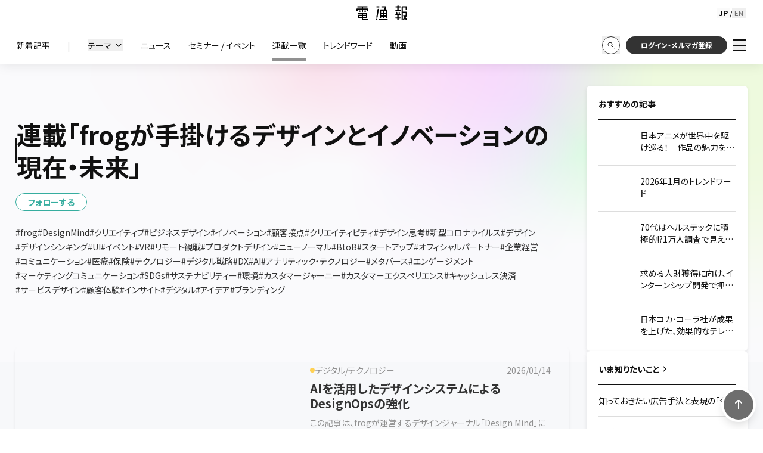

--- FILE ---
content_type: text/html; charset=utf-8
request_url: https://dentsu-ho.com/booklets/275
body_size: 36218
content:
<!DOCTYPE html><html lang="ja" class="__variable_7c046f"><head><meta charSet="utf-8"/><meta name="viewport" content="width=device-width, initial-scale=1"/><link rel="preload" as="image" imageSrcSet="https://cdn.speedsize.com/e7df76a9-4406-40f5-bc97-57e7c2c2d99d/https://dentsu-ho.com/img/dentsuho_logo_yoko.svg/f_auto,w_96 1x, https://cdn.speedsize.com/e7df76a9-4406-40f5-bc97-57e7c2c2d99d/https://dentsu-ho.com/img/dentsuho_logo_yoko.svg/f_auto,w_256 2x"/><link rel="stylesheet" href="/_next/static/css/f4fdaa262e3b01bf.css" data-precedence="next"/><link rel="stylesheet" href="/_next/static/css/05ce865f69d8f114.css" data-precedence="next"/><link rel="stylesheet" href="/_next/static/css/42d60962ed0ffc70.css" data-precedence="next"/><link rel="stylesheet" href="/_next/static/css/c1275aaa43e8cc99.css" data-precedence="next"/><link rel="stylesheet" href="/_next/static/css/ae110469aab9e883.css" data-precedence="next"/><link rel="stylesheet" href="/_next/static/css/3e79e79bf2484602.css" data-precedence="next"/><link rel="stylesheet" href="/_next/static/css/a06328cd25ead014.css" data-precedence="next"/><link rel="preload" as="script" fetchPriority="low" href="/_next/static/chunks/webpack-0fbe711a98d78bd2.js"/><script src="/_next/static/chunks/4bd1b696-182b6b13bdad92e3.js" async=""></script><script src="/_next/static/chunks/1255-2515ec02460e7abe.js" async=""></script><script src="/_next/static/chunks/main-app-234525b5e3ddebfb.js" async=""></script><script src="/_next/static/chunks/902-0763628412a819a2.js" async=""></script><script src="/_next/static/chunks/281-955cdaf5e4e76caa.js" async=""></script><script src="/_next/static/chunks/5239-5718cc11e0c6be72.js" async=""></script><script src="/_next/static/chunks/4707-5064eaf2000b45d7.js" async=""></script><script src="/_next/static/chunks/7415-fd547132b075e8a5.js" async=""></script><script src="/_next/static/chunks/6039-e5de2c2570360ad7.js" async=""></script><script src="/_next/static/chunks/5148-ff656bdf22a74b81.js" async=""></script><script src="/_next/static/chunks/8592-53faeb444dc28ad4.js" async=""></script><script src="/_next/static/chunks/3080-8c097c0e022b0e6d.js" async=""></script><script src="/_next/static/chunks/6513-5d599d036d31ddf4.js" async=""></script><script src="/_next/static/chunks/4234-c9527ba443d1c031.js" async=""></script><script src="/_next/static/chunks/9955-700a9a8c311fb905.js" async=""></script><script src="/_next/static/chunks/6953-2799235747c42ee7.js" async=""></script><script src="/_next/static/chunks/1819-2a2bf55ca66666c1.js" async=""></script><script src="/_next/static/chunks/9307-80af2da19faf31ff.js" async=""></script><script src="/_next/static/chunks/app/not-found-8779a551b19ab25c.js" async=""></script><script src="/_next/static/chunks/6261-4d47d9ed8a915b65.js" async=""></script><script src="/_next/static/chunks/1071-09cf3e31a9368675.js" async=""></script><script src="/_next/static/chunks/app/global-error-5c67600c5efe6c89.js" async=""></script><script src="/_next/static/chunks/548-2c9e78c5bc460c19.js" async=""></script><script src="/_next/static/chunks/app/%5Blocale%5D/layout-ae3920422447a8cb.js" async=""></script><script src="/_next/static/chunks/app/%5Blocale%5D/booklets/layout-7abb754d91c1be47.js" async=""></script><script src="/_next/static/chunks/9cb54ea0-a4a388caeed12897.js" async=""></script><script src="/_next/static/chunks/6178-11f639590bb7055c.js" async=""></script><script src="/_next/static/chunks/5958-1c9da06917d9eec9.js" async=""></script><script src="/_next/static/chunks/5064-1ce51a08d86cd293.js" async=""></script><script src="/_next/static/chunks/5021-6d2573405faf6872.js" async=""></script><script src="/_next/static/chunks/265-32dc2cfa48e83aa3.js" async=""></script><script src="/_next/static/chunks/9081-96bcdf751f31a704.js" async=""></script><script src="/_next/static/chunks/5171-cab0e19c5fff054d.js" async=""></script><script src="/_next/static/chunks/3744-83b828913c7736c7.js" async=""></script><script src="/_next/static/chunks/app/%5Blocale%5D/booklets/%5Bid%5D/page-e3a85a08f80c2235.js" async=""></script><link rel="preload" href="https://cmp.datasign.co/v2/990105faf3/cmp.js" as="script"/><link rel="preload" href="https://assets.adobedtm.com/0bbd781426e7/39411a09a6af/launch-e9ae45e00b87.min.js" as="script"/><link rel="preload" href="https://tag.flvcdn.net/lytag.js" as="script"/><link rel="preload" href="https://www.googletagmanager.com/gtm.js?id=GTM-KDR5DB" as="script"/><meta name="next-size-adjust" content=""/><title>frogが手掛けるデザインとイノベーションの現在・未来｜電通報</title><meta name="description" content="連載記事をご覧いただけます。著名な専門家やクリエイターなどが複数回にわたる記事を連載しています。"/><meta property="og:title" content="frogが手掛けるデザインとイノベーションの現在・未来"/><meta property="og:description" content="連載記事をご覧いただけます。著名な専門家やクリエイターなどが複数回にわたる記事を連載しています。"/><meta property="og:url" content="https://dentsu-ho.com/booklets/275"/><meta property="og:image" content="https://cdn.dentsu-ho.com/6c07e1da-76e0-4077-9bd5-f55a300c3851/frog48_top.jpg"/><meta name="twitter:card" content="summary_large_image"/><meta name="twitter:title" content="frogが手掛けるデザインとイノベーションの現在・未来"/><meta name="twitter:description" content="連載記事をご覧いただけます。著名な専門家やクリエイターなどが複数回にわたる記事を連載しています。"/><meta name="twitter:image" content="https://cdn.dentsu-ho.com/6c07e1da-76e0-4077-9bd5-f55a300c3851/frog48_top.jpg"/><link rel="icon" href="/favicon.ico" type="image/x-icon" sizes="48x48"/><script>(self.__next_s=self.__next_s||[]).push(["https://cmp.datasign.co/v2/990105faf3/cmp.js",{}])</script><script>(self.__next_s=self.__next_s||[]).push([0,{"children":"\n        (function() {\n          if (window.__GTM_TRACKED_LISTENERS__) return;\n          \n          window.__GTM_TRACKED_LISTENERS__ = [];\n          const originalAddEventListener = EventTarget.prototype.addEventListener;\n          const originalRemoveEventListener = EventTarget.prototype.removeEventListener;\n\n          // optionsからcaptureフラグを抽出するヘルパー\n          const getCapture = (options) => {\n            if (typeof options === 'boolean') return options;\n            if (typeof options === 'object' && options !== null) return !!options.capture;\n            return false;\n          };\n\n          EventTarget.prototype.addEventListener = function(type, listener, options) {\n            try {\n              const stack = new Error().stack || '';\n              // GTM由来のリスナーのみを記録\n              if (stack.includes('googletagmanager.com') || stack.includes('gtm.js')) {\n                 const capture = getCapture(options);\n                 \n                 // 重複チェック（ターゲット、タイプ、リスナー、キャプチャフラグが一致するか）\n                 const isDuplicate = window.__GTM_TRACKED_LISTENERS__.some(\n                   item => item.target === this && \n                           item.type === type && \n                           item.listener === listener &&\n                           getCapture(item.options) === capture\n                 );\n                 \n                 if (!isDuplicate) {\n                   window.__GTM_TRACKED_LISTENERS__.push({\n                     target: this,\n                     type: type,\n                     listener: listener,\n                     options: options\n                   });\n                 }\n              }\n            } catch (e) {\n              // エラー無視\n            }\n            return originalAddEventListener.call(this, type, listener, options);\n          };\n\n          // removeEventListenerもインターセプトして、削除されたらリストからも消す\n          EventTarget.prototype.removeEventListener = function(type, listener, options) {\n            try {\n               const capture = getCapture(options);\n               const index = window.__GTM_TRACKED_LISTENERS__.findIndex(\n                 item => item.target === this && \n                         item.type === type && \n                         item.listener === listener &&\n                         getCapture(item.options) === capture\n               );\n               if (index !== -1) {\n                 window.__GTM_TRACKED_LISTENERS__.splice(index, 1);\n               }\n            } catch (e) {\n               // エラー無視\n            }\n            return originalRemoveEventListener.call(this, type, listener, options);\n          };\n        })();\n      ","id":"gtm-listener-tracker"}])</script><script src="/_next/static/chunks/polyfills-42372ed130431b0a.js" noModule=""></script></head><body id="root"><div hidden=""><!--$--><!--/$--></div><header class="fixed top-0 left-0 w-full z-[100] transition-all duration-300 bg-white"><div class="relative"><div class="relative"><div id="pc-header" class="relative z-[6] bg-white h-11 border-b border-locale-border flex items-center justify-center px-8"><a class="card-hover" href="/"><div><img alt="電通報" width="85" height="22" decoding="async" data-nimg="1" style="color:transparent" srcSet="https://cdn.speedsize.com/e7df76a9-4406-40f5-bc97-57e7c2c2d99d/https://dentsu-ho.com/img/dentsuho_logo_yoko.svg/f_auto,w_96 1x, https://cdn.speedsize.com/e7df76a9-4406-40f5-bc97-57e7c2c2d99d/https://dentsu-ho.com/img/dentsuho_logo_yoko.svg/f_auto,w_256 2x" src="https://cdn.speedsize.com/e7df76a9-4406-40f5-bc97-57e7c2c2d99d/https://dentsu-ho.com/img/dentsuho_logo_yoko.svg/f_auto,w_256"/></div></a><div class="absolute right-[78px]"><div style="position:relative;font:normal normal normal 12px/17px Noto Sans JP"><button class="absolute transition text-xs w-[23px] h-[17px] text-center top-1/2 -translate-y-1/2 left-[0px] text-black font-bold" aria-label="English" lang="jp" disabled="">JP</button><div class="absolute left-[13px] top-1/2 -translate-y-1/2 flex h-[17px] w-[23px] items-center justify-center leading-[13px]">/</div><button class="absolute transition text-xs w-[23px] h-[17px] text-center top-1/2 -translate-y-1/2 left-[26px] text-locale-textSubtle hover:underline hover:text-black" aria-label="English" lang="en">EN</button></div></div></div><div id="pc-header-menu" class="relative z-[5] bg-white h-16 flex px-7 shadow-[0_0_20px_rgba(0,0,0,0.1)]"><nav class="flex-1 flex items-center overflow-hidden"><ul class="flex items-center space-x-[29px]"><li class="relative text-locale-strong"><a class="text-sm hover:text-locale-muted transition whitespace-nowrap" href="/latest_articles"><div>新着記事</div></a></li><li class="text-locale-border">|</li><li class="relative text-locale-strong"><div class="relative"><button class="text-sm flex items-center gap-1 hover:text-locale-muted transition whitespace-nowrap" aria-haspopup="true" aria-expanded="false" aria-controls="headerThemeListParent"><span class="relative">テーマ</span><svg xmlns="http://www.w3.org/2000/svg" width="24" height="24" viewBox="0 0 24 24" fill="none" stroke="currentColor" stroke-width="2" stroke-linecap="round" stroke-linejoin="round" class="lucide lucide-chevron-down ml-1 h-4 w-4" role="img"><path d="m6 9 6 6 6-6"></path></svg></button></div></li><li class="relative text-locale-strong"><a class="text-sm hover:text-locale-muted transition whitespace-nowrap" href="/news"><div>ニュース</div></a></li><li class="relative text-locale-strong"><a class="text-sm hover:text-locale-muted transition whitespace-nowrap" href="/seminar"><div>セミナー / イベント</div></a></li><li class="relative text-locale-strong"><a class="text-sm hover:text-locale-muted transition whitespace-nowrap" href="/booklets"><div>連載一覧</div></a></li><li class="relative text-locale-strong"><a class="text-sm hover:text-locale-muted transition whitespace-nowrap" href="/trend"><div>トレンドワード</div></a></li><li class="relative text-locale-strong"><a class="text-sm hover:text-locale-muted transition whitespace-nowrap" href="/movie"><div>動画</div></a></li></ul><ul class="flex items-center space-x-[30px] ml-auto pr-7"><li class="text-locale-border mr-3">|</li><li class="relative text-locale-strong"><a class="text-sm hover:text-locale-muted transition whitespace-nowrap" href="/knowledge"><div>いま知りたいこと</div></a></li><li class="relative text-locale-strong"><a class="text-sm hover:text-locale-muted transition whitespace-nowrap" href="/about"><div>電通報とは</div></a></li><li class="relative text-locale-strong"><a class="text-sm hover:text-locale-muted transition whitespace-nowrap" href="/person"><div>パーソン</div></a></li></ul></nav><div class="flex items-center space-x-2.5 flex-shrink-0"><button class="text-locale-strong hover:opacity-50 transition  flex-shrink-0" aria-label="検索" type="button" id="search-button" aria-haspopup="true" aria-expanded="false" aria-controls="filter-panel"><img alt="" loading="lazy" width="30" height="30" decoding="async" data-nimg="1" style="color:transparent" srcSet="https://cdn.speedsize.com/e7df76a9-4406-40f5-bc97-57e7c2c2d99d/https://dentsu-ho.com/img/icon_search_off.svg/f_auto,w_32 1x, https://cdn.speedsize.com/e7df76a9-4406-40f5-bc97-57e7c2c2d99d/https://dentsu-ho.com/img/icon_search_off.svg/f_auto,w_64 2x" src="https://cdn.speedsize.com/e7df76a9-4406-40f5-bc97-57e7c2c2d99d/https://dentsu-ho.com/img/icon_search_off.svg/f_auto,w_64"/></button><button id="login-button" class="h-[30px] w-[170px] flex items-center justify-center bg-locale-text text-white rounded-full text-xs font-bold hover:bg-locale-textSubtle transition-colors flex-shrink-0" aria-expanded="false">ログイン・メルマガ登録</button></div></div><div id="headerThemeListParent" class="absolute z-[4] text-sm bottom-0 left-0 right-0 flex gap-[30px] px-[5.5%] py-4 bg-white transition-transform duration-300 translate-y-0"><ul id="headerThemeList" class="flex flex-wrap items-center gap-x-8 gap-y-4"></ul></div><div class="
        absolute z-[5]
        w-0 h-0 border-solid 
        border-r-[7px] border-r-transparent 
        border-b-[13px]  
        border-l-[7px] border-l-transparent
        border-t-0
        border-b-[transparent]
        bottom-[-3px] md:bottom-[-1px]
      "></div></div><div id="filter-panel" class="absolute z-[1] bottom-0 left-0 right-0 transition-transform duration-300 translate-y-0  translate-y-0"><div id="search-header" class="relative z-[10]  h-[66px] bg-locale-accent flex"><div class="flex-grow flex items-center justify-center "><div class="flex items-center justify-center gap-[30px] w-full mr-[10px]"><input maxLength="100" type="text" class="max-w-[700px] w-[100%] h-[36px] border border-white rounded-full px-4 py-2" title="検索" placeholder="キーワードを入力" tabindex="-1" value=""/><button class="flex-shrink-0 bg-white text-locale-text flex items-center justify-center w-[140px] h-[36px] rounded-full card-hover" tabindex="-1">検索</button></div></div><div class="bg-locale-accentStrong text-white flex items-center flex-shrink-0 w-[300px] pl-[20px] pr-[5px]"><button class="flex items-center flex-shrink-0 text-[14px] gap-4 " aria-haspopup="true" aria-expanded="false" aria-controls="search-condition" tabindex="-1">検索結果を絞り込み<svg xmlns="http://www.w3.org/2000/svg" width="24" height="24" viewBox="0 0 24 24" fill="none" stroke="currentColor" stroke-width="1" stroke-linecap="round" stroke-linejoin="round" class="lucide lucide-chevron-down h-5 w-5 text-white"><path d="m6 9 6 6 6-6"></path></svg></button></div></div><div id="search-condition" class="
          absolute z-[5] bottom-0 left-0 right-0 bg-[#EEEEEE] transition-transform duration-300 overflow-y-scroll overscroll-contain translate-y-0
          translate-y-0
          
        }"><div class="
            mx-auto max-w-[1343px] z-[10]
            w-[93%] pt-[44px]
            
          "><div class="w-full h-full"><div class="mb-[40px] lg:flex lg:justify-between"><div class="
            flex gap-[40px] 
          "><fieldset class="
        md:mb-[45px] lg:mb-[0px]
        
        
    "><legend class="text-locale-strong font-bold mb-[32px] md:mb-[34px]">カテゴリ</legend><div id="" class="
          filter-contents
          gap-x-[10px] 
          md:grid md:grid-cols-2  gap-y-[23px] lg:flex lg:flex-col
          
        "></div></fieldset><fieldset class="
        md:mb-[45px] lg:mb-[0px]
        
        
    "><legend class="text-locale-strong font-bold mb-[32px] md:mb-[34px]">テーマ</legend><div id="searchThemeList" class="
          filter-contents
          gap-x-[10px] 
          md:grid md:grid-cols-2  gap-y-[23px] 
          
        "></div></fieldset></div><div class="hidden  lg:block mt-auto w-[1px] bg-[#ddd] lg:mx-[30px]"></div><div class="max-w-[712px] lg:w-[55%] md:flex md:gap-[30px]"><fieldset class="mb-[45px] "><legend class="text-locale-strong font-bold flex items-center justify-between mb-[32px] md:mb-[34px]" aria-expanded="false" aria-controls="主なタグ-filter">主なタグ</legend><div id="主なタグ-filter" class="
          filter-contents
          flex flex-wrap gap-x-[10px] 
          gap-y-[15px]
          transition-all duration-300 ease-in-out overflow-hidden
          max-h-[800px] opacity-100
        "></div></fieldset><fieldset class="mb-[45px] "><legend class="text-locale-strong font-bold flex items-center justify-between mb-[32px] md:mb-[34px]" aria-expanded="false" aria-controls="主なパーソン-filter">主なパーソン</legend><div id="主なパーソン-filter" class="
          filter-contents
          flex flex-wrap gap-x-[10px] 
          gap-y-[15px]
          transition-all duration-300 ease-in-out overflow-hidden
          max-h-[800px] opacity-100
        "></div><fieldset class="
        md:mb-[45px] lg:mb-[0px]
        
        mt-[23px] !mb-[0px]
    "><div id="" class="
          filter-contents
          gap-x-[10px] 
          md:grid md:grid-cols-2  gap-y-[23px] lg:flex lg:flex-col
          
        "></div></fieldset></fieldset></div></div><div class="flex gap-[30px] items-center justify-center "><button class="rounded card-hover bg-locale-accent text-white font-bold px-5 py-2 text-sm" tabindex="-1">この条件で絞り込む</button><button class="rounded card-hover text-locale-accent underline font-normal px-0" tabindex="-1">初期状態に戻す</button></div><div class="pb-[60px]"></div></div></div></div></div><div id="side-menu-pc" class="
              fixed top-[107px] right-0  w-64 bg-white z-[100] overflow-y-auto
              transform transition-transform duration-300 ease-in-out
              translate-x-full
            " style="max-height:calc(100vh - 108px)"><nav class="h-full flex flex-col p-[10px_15px_50px_10px] text-sm"></nav></div></div></header><div id="print-header" class="hidden relative w-full shadow-[0_0_20px_rgba(0,0,0,0.1)] z-[100] bg-white h-11 border-b border-locale-border justify-center items-center px-8"><a href="/"><div><img alt="電通報" width="85" height="22" decoding="async" data-nimg="1" style="color:transparent" srcSet="https://cdn.speedsize.com/e7df76a9-4406-40f5-bc97-57e7c2c2d99d/https://dentsu-ho.com/img/dentsuho_logo_yoko.svg/f_auto,w_96 1x, https://cdn.speedsize.com/e7df76a9-4406-40f5-bc97-57e7c2c2d99d/https://dentsu-ho.com/img/dentsuho_logo_yoko.svg/f_auto,w_256 2x" src="https://cdn.speedsize.com/e7df76a9-4406-40f5-bc97-57e7c2c2d99d/https://dentsu-ho.com/img/dentsuho_logo_yoko.svg/f_auto,w_256"/></div></a></div><main class="bg-locale-background pt-[108px]"><div id="main-contents"><div class="relative"><div class=""></div><div class="mx-auto w-[92.975%] lg:w-[96%] lg:max-w-[1380px] relative " id="content-container"><aside class="absolute top-0 right-0"></aside><div class="  md:w-[100%] md:w-[calc(100%-300px)] md:mr-auto max-w-[1080px]"></div><div class="
            relative pt-[75px]  
            pb-[120px] pt-[90px]
            false
            !pb-[10px] lg:!pb-[18px]
            
            undefined
          "><div class="  md:w-[100%] md:w-[calc(100%-300px)] md:mr-auto max-w-[1080px]"><div class="flex justify-between lg:max-w-[1080px]"></div><h1 class="relative z-15 flex items-center before:border-l-2 before:border-locale-strong before:h-[1em] font-bold leading-[1.3] gap-5 text-[42px]">連載「frogが手掛けるデザインとイノベーションの現在・未来」</h1></div></div><button class="h-[30px] relative flex items-center justify-center px-5 rounded-full bg-locale-accent font-bold text-sm mb-[15px] lg:mb-[24px] bg-white text-locale-accent border border-locale-accent hover:text-locale-accentStrong hover:border-locale-accentStrong" aria-pressed="false" aria-label="未フォロー。クリックでフォローする"><span class="text-sm">フォローする</span></button><div class="  md:w-[100%] md:w-[calc(100%-300px)] md:mr-auto max-w-[1080px]"><div class="flex items-center flex-wrap gap-[10px] text-[12px] lg:text-[14px] mb-[60px] lg:mb-[83px] "><a class="text-locale-text hover:text-locale-muted text-[12px] lg:text-[14px]" href="/search?tagId=1669&amp;tagName=frog">#<!-- -->frog</a><a class="text-locale-text hover:text-locale-muted text-[12px] lg:text-[14px]" href="/search?tagId=1670&amp;tagName=DesignMind">#<!-- -->DesignMind</a><a class="text-locale-text hover:text-locale-muted text-[12px] lg:text-[14px]" href="/search?tagId=2249&amp;tagName=クリエイティブ">#<!-- -->クリエイティブ</a><a class="text-locale-text hover:text-locale-muted text-[12px] lg:text-[14px]" href="/search?tagId=1578&amp;tagName=ビジネスデザイン">#<!-- -->ビジネスデザイン</a><a class="text-locale-text hover:text-locale-muted text-[12px] lg:text-[14px]" href="/search?tagId=6&amp;tagName=イノベーション">#<!-- -->イノベーション</a><a class="text-locale-text hover:text-locale-muted text-[12px] lg:text-[14px]" href="/search?tagId=892&amp;tagName=顧客接点">#<!-- -->顧客接点</a><a class="text-locale-text hover:text-locale-muted text-[12px] lg:text-[14px]" href="/search?tagId=2225&amp;tagName=クリエイティビティ">#<!-- -->クリエイティビティ</a><a class="text-locale-text hover:text-locale-muted text-[12px] lg:text-[14px]" href="/search?tagId=395&amp;tagName=デザイン思考">#<!-- -->デザイン思考</a><a class="text-locale-text hover:text-locale-muted text-[12px] lg:text-[14px]" href="/search?tagId=2213&amp;tagName=新型コロナウイルス">#<!-- -->新型コロナウイルス</a><a class="text-locale-text hover:text-locale-muted text-[12px] lg:text-[14px]" href="/search?tagId=5&amp;tagName=デザイン">#<!-- -->デザイン</a><a class="text-locale-text hover:text-locale-muted text-[12px] lg:text-[14px]" href="/search?tagId=1677&amp;tagName=デザインシンキング">#<!-- -->デザインシンキング</a><a class="text-locale-text hover:text-locale-muted text-[12px] lg:text-[14px]" href="/search?tagId=138&amp;tagName=UI">#<!-- -->UI</a><a class="text-locale-text hover:text-locale-muted text-[12px] lg:text-[14px]" href="/search?tagId=22&amp;tagName=イベント">#<!-- -->イベント</a><a class="text-locale-text hover:text-locale-muted text-[12px] lg:text-[14px]" href="/search?tagId=152&amp;tagName=VR">#<!-- -->VR</a><a class="text-locale-text hover:text-locale-muted text-[12px] lg:text-[14px]" href="/search?tagId=2236&amp;tagName=リモート観戦">#<!-- -->リモート観戦</a><a class="text-locale-text hover:text-locale-muted text-[12px] lg:text-[14px]" href="/search?tagId=1777&amp;tagName=プロダクトデザイン">#<!-- -->プロダクトデザイン</a><a class="text-locale-text hover:text-locale-muted text-[12px] lg:text-[14px]" href="/search?tagId=2230&amp;tagName=ニューノーマル">#<!-- -->ニューノーマル</a><a class="text-locale-text hover:text-locale-muted text-[12px] lg:text-[14px]" href="/search?tagId=790&amp;tagName=BtoB">#<!-- -->BtoB</a><a class="text-locale-text hover:text-locale-muted text-[12px] lg:text-[14px]" href="/search?tagId=87&amp;tagName=スタートアップ">#<!-- -->スタートアップ</a><a class="text-locale-text hover:text-locale-muted text-[12px] lg:text-[14px]" href="/search?tagId=580&amp;tagName=オフィシャルパートナー">#<!-- -->オフィシャルパートナー</a><a class="text-locale-text hover:text-locale-muted text-[12px] lg:text-[14px]" href="/search?tagId=2165&amp;tagName=企業経営">#<!-- -->企業経営</a><a class="text-locale-text hover:text-locale-muted text-[12px] lg:text-[14px]" href="/search?tagId=102&amp;tagName=コミュニケーション">#<!-- -->コミュニケーション</a><a class="text-locale-text hover:text-locale-muted text-[12px] lg:text-[14px]" href="/search?tagId=424&amp;tagName=医療">#<!-- -->医療</a><a class="text-locale-text hover:text-locale-muted text-[12px] lg:text-[14px]" href="/search?tagId=1046&amp;tagName=保険">#<!-- -->保険</a><a class="text-locale-text hover:text-locale-muted text-[12px] lg:text-[14px]" href="/search?tagId=16&amp;tagName=テクノロジー">#<!-- -->テクノロジー</a><a class="text-locale-text hover:text-locale-muted text-[12px] lg:text-[14px]" href="/search?tagId=105&amp;tagName=デジタル戦略">#<!-- -->デジタル戦略</a><a class="text-locale-text hover:text-locale-muted text-[12px] lg:text-[14px]" href="/search?tagId=2275&amp;tagName=DX">#<!-- -->DX</a><a class="text-locale-text hover:text-locale-muted text-[12px] lg:text-[14px]" href="/search?tagId=704&amp;tagName=AI">#<!-- -->AI</a><a class="text-locale-text hover:text-locale-muted text-[12px] lg:text-[14px]" href="/search?tagId=468&amp;tagName=アナリティック・テクノロジー">#<!-- -->アナリティック・テクノロジー</a><a class="text-locale-text hover:text-locale-muted text-[12px] lg:text-[14px]" href="/search?tagId=2294&amp;tagName=メタバース">#<!-- -->メタバース</a><a class="text-locale-text hover:text-locale-muted text-[12px] lg:text-[14px]" href="/search?tagId=65&amp;tagName=エンゲージメント">#<!-- -->エンゲージメント</a><a class="text-locale-text hover:text-locale-muted text-[12px] lg:text-[14px]" href="/search?tagId=919&amp;tagName=マーケティングコミュニケーション">#<!-- -->マーケティングコミュニケーション</a><a class="text-locale-text hover:text-locale-muted text-[12px] lg:text-[14px]" href="/search?tagId=1916&amp;tagName=SDGs">#<!-- -->SDGs</a><a class="text-locale-text hover:text-locale-muted text-[12px] lg:text-[14px]" href="/search?tagId=2085&amp;tagName=サステナビリティー">#<!-- -->サステナビリティー</a><a class="text-locale-text hover:text-locale-muted text-[12px] lg:text-[14px]" href="/search?tagId=2302&amp;tagName=環境">#<!-- -->環境</a><a class="text-locale-text hover:text-locale-muted text-[12px] lg:text-[14px]" href="/search?tagId=626&amp;tagName=カスタマージャーニー">#<!-- -->カスタマージャーニー</a><a class="text-locale-text hover:text-locale-muted text-[12px] lg:text-[14px]" href="/search?tagId=1659&amp;tagName=カスタマーエクスペリエンス">#<!-- -->カスタマーエクスペリエンス</a><a class="text-locale-text hover:text-locale-muted text-[12px] lg:text-[14px]" href="/search?tagId=1895&amp;tagName=キャッシュレス決済">#<!-- -->キャッシュレス決済</a><a class="text-locale-text hover:text-locale-muted text-[12px] lg:text-[14px]" href="/search?tagId=83&amp;tagName=サービスデザイン">#<!-- -->サービスデザイン</a><a class="text-locale-text hover:text-locale-muted text-[12px] lg:text-[14px]" href="/search?tagId=1445&amp;tagName=顧客体験">#<!-- -->顧客体験</a><a class="text-locale-text hover:text-locale-muted text-[12px] lg:text-[14px]" href="/search?tagId=84&amp;tagName=インサイト">#<!-- -->インサイト</a><a class="text-locale-text hover:text-locale-muted text-[12px] lg:text-[14px]" href="/search?tagId=1&amp;tagName=デジタル">#<!-- -->デジタル</a><a class="text-locale-text hover:text-locale-muted text-[12px] lg:text-[14px]" href="/search?tagId=66&amp;tagName=アイデア">#<!-- -->アイデア</a><a class="text-locale-text hover:text-locale-muted text-[12px] lg:text-[14px]" href="/search?tagId=19&amp;tagName=ブランディング">#<!-- -->ブランディング</a></div></div><div class="  md:w-[100%] md:w-[calc(100%-300px)] md:mr-auto max-w-[1080px]"><div class="mb-[20px] lg:mb-[60px]"><div class="card-hover rounded-lg shadow-md hover:shadow-lg w-full  lg:!max-w-[100%]"><a class="h-full flex flex-col lg:flex-row lg:items-center relative" href="/articles/9594"><div class="flex-shrink-0 lg:!w-1/2 w-full"><div class="relative"><div class="w-full bg-cms-gray-light h-full flex flex-col items-center justify-between overflow-hidden relative !h-auto rounded-tl-lg rounded-tr-lg lg:rounded-bl-lg lg:rounded-tr-none !aspect-[540/333]"><img alt="" loading="lazy" decoding="async" data-nimg="fill" class="object-cover  aspect-[503/333]" style="position:absolute;height:100%;width:100%;left:0;top:0;right:0;bottom:0;color:transparent" sizes="100vw" srcSet="https://cdn.speedsize.com/e7df76a9-4406-40f5-bc97-57e7c2c2d99d/https://cdn.dentsu-ho.com/6c07e1da-76e0-4077-9bd5-f55a300c3851/frog48_top.jpg/f_auto,w_640 640w, https://cdn.speedsize.com/e7df76a9-4406-40f5-bc97-57e7c2c2d99d/https://cdn.dentsu-ho.com/6c07e1da-76e0-4077-9bd5-f55a300c3851/frog48_top.jpg/f_auto,w_750 750w, https://cdn.speedsize.com/e7df76a9-4406-40f5-bc97-57e7c2c2d99d/https://cdn.dentsu-ho.com/6c07e1da-76e0-4077-9bd5-f55a300c3851/frog48_top.jpg/f_auto,w_828 828w, https://cdn.speedsize.com/e7df76a9-4406-40f5-bc97-57e7c2c2d99d/https://cdn.dentsu-ho.com/6c07e1da-76e0-4077-9bd5-f55a300c3851/frog48_top.jpg/f_auto,w_1080 1080w, https://cdn.speedsize.com/e7df76a9-4406-40f5-bc97-57e7c2c2d99d/https://cdn.dentsu-ho.com/6c07e1da-76e0-4077-9bd5-f55a300c3851/frog48_top.jpg/f_auto,w_1200 1200w, https://cdn.speedsize.com/e7df76a9-4406-40f5-bc97-57e7c2c2d99d/https://cdn.dentsu-ho.com/6c07e1da-76e0-4077-9bd5-f55a300c3851/frog48_top.jpg/f_auto,w_1920 1920w, https://cdn.speedsize.com/e7df76a9-4406-40f5-bc97-57e7c2c2d99d/https://cdn.dentsu-ho.com/6c07e1da-76e0-4077-9bd5-f55a300c3851/frog48_top.jpg/f_auto,w_2048 2048w, https://cdn.speedsize.com/e7df76a9-4406-40f5-bc97-57e7c2c2d99d/https://cdn.dentsu-ho.com/6c07e1da-76e0-4077-9bd5-f55a300c3851/frog48_top.jpg/f_auto,w_3840 3840w" src="https://cdn.speedsize.com/e7df76a9-4406-40f5-bc97-57e7c2c2d99d/https://cdn.dentsu-ho.com/6c07e1da-76e0-4077-9bd5-f55a300c3851/frog48_top.jpg/f_auto,w_3840"/></div></div></div><div class="flex flex-col pt-[25px] pb-[20px] px-[20px] lg:px-[30px] lg:py-[30px] flex-grow"><div class="flex items-center text-sm text-locale-muted mb-2"><div class="flex items-center gap-2 max-w-[50%]"><span class="w-2 h-2 rounded-full flex-shrink-0" style="background-color:#FFD154"></span><span class="break-words min-w-0">デジタル/テクノロジー</span></div><span class="ml-auto">2026/01/14</span></div><h2 class="text-[24px] font-bold text-locale-text leading-tight mb-[18px] line-clamp-3 lg:text-[20px] lg:mb-[10px]">AIを活用したデザインシステムによるDesignOpsの強化</h2><p class="
                text-locale-muted text-sm line-clamp-2 mb-[20px] 
                line-clamp-2">この記事は、frogが運営するデザインジャーナル「Design Mind」に掲載されたコンテンツを、電通BXクリエイティブセンター 岡田憲明氏の監修でお届けします。DesignOps（デザインオペレーション）とは、組織内でデザイン業務を効率...</p><p class="text-locale-text text-sm sm:text-base mb-[24px] lg:mb-[46px]">frog</p><div class="flex-grow flex flex-col justify-end"><div class="mb-[20px]"><div class="flex items-center gap-1"><img alt="連載" loading="lazy" width="15" height="15" decoding="async" data-nimg="1" style="color:transparent" srcSet="https://cdn.speedsize.com/e7df76a9-4406-40f5-bc97-57e7c2c2d99d/https://dentsu-ho.com/img/icon_booklet-A.svg/f_auto 1x, https://cdn.speedsize.com/e7df76a9-4406-40f5-bc97-57e7c2c2d99d/https://dentsu-ho.com/img/icon_booklet-A.svg/f_auto,w_32 2x" src="https://cdn.speedsize.com/e7df76a9-4406-40f5-bc97-57e7c2c2d99d/https://dentsu-ho.com/img/icon_booklet-A.svg/f_auto,w_32"/><span class="flex-1 text-locale-muted">frogが手掛けるデザインとイノベーションの現在・未来<!-- --> <span>[<!-- -->48<span class="mx-[1px]">/</span>48<!-- -->]</span></span></div></div><div class="flex items-center text-locale-muted text-sm lg:justify-end"><button class="flex items-center mr-4  pointer-events-none" disabled="" aria-pressed="false" aria-label="いいね 5件 "><span aria-hidden="true" class="flex items-center"><img alt="" loading="lazy" width="12" height="12" decoding="async" data-nimg="1" class="" style="color:transparent" srcSet="https://cdn.speedsize.com/e7df76a9-4406-40f5-bc97-57e7c2c2d99d/https://dentsu-ho.com/img/icon_like-A.svg/f_auto 1x, https://cdn.speedsize.com/e7df76a9-4406-40f5-bc97-57e7c2c2d99d/https://dentsu-ho.com/img/icon_like-A.svg/f_auto,w_32 2x" src="https://cdn.speedsize.com/e7df76a9-4406-40f5-bc97-57e7c2c2d99d/https://dentsu-ho.com/img/icon_like-A.svg/f_auto,w_32"/><span class="ml-1 text-locale-muted ">5</span></span></button><button class="flex items-center  pointer-events-none" disabled="" aria-pressed="false" aria-label="ブックマーク 1件 "><span aria-hidden="true" class="flex items-center"><img alt="" loading="lazy" width="10" height="10" decoding="async" data-nimg="1" class="" style="color:transparent" srcSet="https://cdn.speedsize.com/e7df76a9-4406-40f5-bc97-57e7c2c2d99d/https://dentsu-ho.com/img/icon_bookmark-A.svg/f_auto 1x, https://cdn.speedsize.com/e7df76a9-4406-40f5-bc97-57e7c2c2d99d/https://dentsu-ho.com/img/icon_bookmark-A.svg/f_auto,w_32 2x" src="https://cdn.speedsize.com/e7df76a9-4406-40f5-bc97-57e7c2c2d99d/https://dentsu-ho.com/img/icon_bookmark-A.svg/f_auto,w_32"/><span class="ml-1 text-locale-muted ">1</span></span></button></div></div></div></a></div></div><div class="pb-[60px] "><div class="flex flex-col gap-y-5 lg:grid lg:grid-cols-3 lg:gap-x-[2.7%] lg:gap-y-[30px] xl:gap-[30px]"><div class="card-hover rounded-lg shadow-md hover:shadow-lg w-full "><a class="h-full flex flex-col  relative" href="/articles/9450"><div class="flex-shrink-0"><div class="relative"><div class="w-full bg-cms-gray-light h-full flex flex-col items-center justify-between overflow-hidden relative !h-auto rounded-tl-lg rounded-tr-lg aspect-[340/210]"><img alt="未来の音声ブランディング～AIエージェントがブランドの将来にもたらすものとは？～" loading="lazy" decoding="async" data-nimg="fill" class="object-cover  aspect-[503/333]" style="position:absolute;height:100%;width:100%;left:0;top:0;right:0;bottom:0;color:transparent" sizes="100vw" srcSet="https://cdn.speedsize.com/e7df76a9-4406-40f5-bc97-57e7c2c2d99d/https://cdn.dentsu-ho.com/ab56f324-de9d-4a3f-9a6b-095cf13c6540/thumb564x348_1759457740-design_mind-future-sounds-cover_top.jpg/f_auto,w_640 640w, https://cdn.speedsize.com/e7df76a9-4406-40f5-bc97-57e7c2c2d99d/https://cdn.dentsu-ho.com/ab56f324-de9d-4a3f-9a6b-095cf13c6540/thumb564x348_1759457740-design_mind-future-sounds-cover_top.jpg/f_auto,w_750 750w, https://cdn.speedsize.com/e7df76a9-4406-40f5-bc97-57e7c2c2d99d/https://cdn.dentsu-ho.com/ab56f324-de9d-4a3f-9a6b-095cf13c6540/thumb564x348_1759457740-design_mind-future-sounds-cover_top.jpg/f_auto,w_828 828w, https://cdn.speedsize.com/e7df76a9-4406-40f5-bc97-57e7c2c2d99d/https://cdn.dentsu-ho.com/ab56f324-de9d-4a3f-9a6b-095cf13c6540/thumb564x348_1759457740-design_mind-future-sounds-cover_top.jpg/f_auto,w_1080 1080w, https://cdn.speedsize.com/e7df76a9-4406-40f5-bc97-57e7c2c2d99d/https://cdn.dentsu-ho.com/ab56f324-de9d-4a3f-9a6b-095cf13c6540/thumb564x348_1759457740-design_mind-future-sounds-cover_top.jpg/f_auto,w_1200 1200w, https://cdn.speedsize.com/e7df76a9-4406-40f5-bc97-57e7c2c2d99d/https://cdn.dentsu-ho.com/ab56f324-de9d-4a3f-9a6b-095cf13c6540/thumb564x348_1759457740-design_mind-future-sounds-cover_top.jpg/f_auto,w_1920 1920w, https://cdn.speedsize.com/e7df76a9-4406-40f5-bc97-57e7c2c2d99d/https://cdn.dentsu-ho.com/ab56f324-de9d-4a3f-9a6b-095cf13c6540/thumb564x348_1759457740-design_mind-future-sounds-cover_top.jpg/f_auto,w_2048 2048w, https://cdn.speedsize.com/e7df76a9-4406-40f5-bc97-57e7c2c2d99d/https://cdn.dentsu-ho.com/ab56f324-de9d-4a3f-9a6b-095cf13c6540/thumb564x348_1759457740-design_mind-future-sounds-cover_top.jpg/f_auto,w_3840 3840w" src="https://cdn.speedsize.com/e7df76a9-4406-40f5-bc97-57e7c2c2d99d/https://cdn.dentsu-ho.com/ab56f324-de9d-4a3f-9a6b-095cf13c6540/thumb564x348_1759457740-design_mind-future-sounds-cover_top.jpg/f_auto,w_3840"/></div></div></div><div class="flex flex-col pt-[25px] pb-[20px] px-[20px] lg:px-[30px] lg:py-[30px] flex-grow"><div class="flex items-center text-sm text-locale-muted mb-2"><div class="flex items-center gap-2 max-w-[50%]"><span class="w-2 h-2 rounded-full flex-shrink-0" style="background-color:#FF5C5C"></span><span class="break-words min-w-0">マーケティング</span></div><span class="ml-auto">2025/10/17</span></div><h2 class="text-[24px] font-bold text-locale-text leading-tight mb-[18px] line-clamp-3 lg:text-[20px] lg:mb-[10px]">未来の音声ブランディング～AIエージェントがブランドの将来にもたらすものとは？～</h2><p class="
                text-locale-muted text-sm line-clamp-2 mb-[20px] 
                line-clamp-2">ダイナミックな双方向体験をリアルタイムで提供する生成AIの出現を機に、ブランド各社は従来の顧客エンゲージメントツールから脱却しようとしています。生成型検索エンジンが登場したことで、時代は検索エンジン最適化（SEO）から、生成検索最適化（GEO）に移ろうとしています。</p><p class="text-locale-text text-sm sm:text-base mb-[24px] lg:mb-[46px]">frog</p><div class="flex-grow flex flex-col justify-end"><div class="mb-[20px]"><div class="flex items-center gap-1"><img alt="連載" loading="lazy" width="15" height="15" decoding="async" data-nimg="1" style="color:transparent" srcSet="https://cdn.speedsize.com/e7df76a9-4406-40f5-bc97-57e7c2c2d99d/https://dentsu-ho.com/img/icon_booklet-A.svg/f_auto 1x, https://cdn.speedsize.com/e7df76a9-4406-40f5-bc97-57e7c2c2d99d/https://dentsu-ho.com/img/icon_booklet-A.svg/f_auto,w_32 2x" src="https://cdn.speedsize.com/e7df76a9-4406-40f5-bc97-57e7c2c2d99d/https://dentsu-ho.com/img/icon_booklet-A.svg/f_auto,w_32"/><span class="flex-1 text-locale-muted">frogが手掛けるデザインとイノベーションの現在・未来<!-- --> <span>[<!-- -->47<span class="mx-[1px]">/</span>48<!-- -->]</span></span></div></div><div class="flex items-center text-locale-muted text-sm"><button class="flex items-center mr-4  pointer-events-none" disabled="" aria-pressed="false" aria-label="いいね 2件 "><span aria-hidden="true" class="flex items-center"><img alt="" loading="lazy" width="12" height="12" decoding="async" data-nimg="1" class="" style="color:transparent" srcSet="https://cdn.speedsize.com/e7df76a9-4406-40f5-bc97-57e7c2c2d99d/https://dentsu-ho.com/img/icon_like-A.svg/f_auto 1x, https://cdn.speedsize.com/e7df76a9-4406-40f5-bc97-57e7c2c2d99d/https://dentsu-ho.com/img/icon_like-A.svg/f_auto,w_32 2x" src="https://cdn.speedsize.com/e7df76a9-4406-40f5-bc97-57e7c2c2d99d/https://dentsu-ho.com/img/icon_like-A.svg/f_auto,w_32"/><span class="ml-1 text-locale-muted ">2</span></span></button><button class="flex items-center  pointer-events-none" disabled="" aria-pressed="false" aria-label="ブックマーク 1件 "><span aria-hidden="true" class="flex items-center"><img alt="" loading="lazy" width="10" height="10" decoding="async" data-nimg="1" class="" style="color:transparent" srcSet="https://cdn.speedsize.com/e7df76a9-4406-40f5-bc97-57e7c2c2d99d/https://dentsu-ho.com/img/icon_bookmark-A.svg/f_auto 1x, https://cdn.speedsize.com/e7df76a9-4406-40f5-bc97-57e7c2c2d99d/https://dentsu-ho.com/img/icon_bookmark-A.svg/f_auto,w_32 2x" src="https://cdn.speedsize.com/e7df76a9-4406-40f5-bc97-57e7c2c2d99d/https://dentsu-ho.com/img/icon_bookmark-A.svg/f_auto,w_32"/><span class="ml-1 text-locale-muted ">1</span></span></button></div></div></div></a></div><div class="card-hover rounded-lg shadow-md hover:shadow-lg w-full "><a class="h-full flex flex-col  relative" href="/articles/9348"><div class="flex-shrink-0"><div class="relative"><div class="w-full bg-cms-gray-light h-full flex flex-col items-center justify-between overflow-hidden relative !h-auto rounded-tl-lg rounded-tr-lg aspect-[340/210]"><img alt="「ストラテジックフォーサイト」で未来のビジョンを現実に" loading="lazy" decoding="async" data-nimg="fill" class="object-cover  aspect-[503/333]" style="position:absolute;height:100%;width:100%;left:0;top:0;right:0;bottom:0;color:transparent" sizes="100vw" srcSet="https://cdn.speedsize.com/e7df76a9-4406-40f5-bc97-57e7c2c2d99d/https://cdn.dentsu-ho.com/2b64af65-0631-40b7-b68a-3ee42a052745/1753316137-23_Design_Mind_Strategic_Foresight_Header-1_top__1_.jpg/f_auto,w_640 640w, https://cdn.speedsize.com/e7df76a9-4406-40f5-bc97-57e7c2c2d99d/https://cdn.dentsu-ho.com/2b64af65-0631-40b7-b68a-3ee42a052745/1753316137-23_Design_Mind_Strategic_Foresight_Header-1_top__1_.jpg/f_auto,w_750 750w, https://cdn.speedsize.com/e7df76a9-4406-40f5-bc97-57e7c2c2d99d/https://cdn.dentsu-ho.com/2b64af65-0631-40b7-b68a-3ee42a052745/1753316137-23_Design_Mind_Strategic_Foresight_Header-1_top__1_.jpg/f_auto,w_828 828w, https://cdn.speedsize.com/e7df76a9-4406-40f5-bc97-57e7c2c2d99d/https://cdn.dentsu-ho.com/2b64af65-0631-40b7-b68a-3ee42a052745/1753316137-23_Design_Mind_Strategic_Foresight_Header-1_top__1_.jpg/f_auto,w_1080 1080w, https://cdn.speedsize.com/e7df76a9-4406-40f5-bc97-57e7c2c2d99d/https://cdn.dentsu-ho.com/2b64af65-0631-40b7-b68a-3ee42a052745/1753316137-23_Design_Mind_Strategic_Foresight_Header-1_top__1_.jpg/f_auto,w_1200 1200w, https://cdn.speedsize.com/e7df76a9-4406-40f5-bc97-57e7c2c2d99d/https://cdn.dentsu-ho.com/2b64af65-0631-40b7-b68a-3ee42a052745/1753316137-23_Design_Mind_Strategic_Foresight_Header-1_top__1_.jpg/f_auto,w_1920 1920w, https://cdn.speedsize.com/e7df76a9-4406-40f5-bc97-57e7c2c2d99d/https://cdn.dentsu-ho.com/2b64af65-0631-40b7-b68a-3ee42a052745/1753316137-23_Design_Mind_Strategic_Foresight_Header-1_top__1_.jpg/f_auto,w_2048 2048w, https://cdn.speedsize.com/e7df76a9-4406-40f5-bc97-57e7c2c2d99d/https://cdn.dentsu-ho.com/2b64af65-0631-40b7-b68a-3ee42a052745/1753316137-23_Design_Mind_Strategic_Foresight_Header-1_top__1_.jpg/f_auto,w_3840 3840w" src="https://cdn.speedsize.com/e7df76a9-4406-40f5-bc97-57e7c2c2d99d/https://cdn.dentsu-ho.com/2b64af65-0631-40b7-b68a-3ee42a052745/1753316137-23_Design_Mind_Strategic_Foresight_Header-1_top__1_.jpg/f_auto,w_3840"/></div></div></div><div class="flex flex-col pt-[25px] pb-[20px] px-[20px] lg:px-[30px] lg:py-[30px] flex-grow"><div class="flex items-center text-sm text-locale-muted mb-2"><div class="flex items-center gap-2 max-w-[50%]"><span class="w-2 h-2 rounded-full flex-shrink-0" style="background-color:#FFD154"></span><span class="break-words min-w-0">デジタル/テクノロジー</span></div><span class="ml-auto">2025/07/24</span></div><h2 class="text-[24px] font-bold text-locale-text leading-tight mb-[18px] line-clamp-3 lg:text-[20px] lg:mb-[10px]">「ストラテジックフォーサイト」で未来のビジョンを現実に</h2><p class="
                text-locale-muted text-sm line-clamp-2 mb-[20px] 
                line-clamp-2">「ストラテジックフォーサイト（戦略的先見性）」とは、組織としての先見性のある見解を十分な情報に基づいて創出すること。未来を恐れる必要はありません。先を見通す視点を持つことで、自分たちの状況に合った未来を形づくっていきましょう。</p><p class="text-locale-text text-sm sm:text-base mb-[24px] lg:mb-[46px]">frog</p><div class="flex-grow flex flex-col justify-end"><div class="mb-[20px]"><div class="flex items-center gap-1"><img alt="連載" loading="lazy" width="15" height="15" decoding="async" data-nimg="1" style="color:transparent" srcSet="https://cdn.speedsize.com/e7df76a9-4406-40f5-bc97-57e7c2c2d99d/https://dentsu-ho.com/img/icon_booklet-A.svg/f_auto 1x, https://cdn.speedsize.com/e7df76a9-4406-40f5-bc97-57e7c2c2d99d/https://dentsu-ho.com/img/icon_booklet-A.svg/f_auto,w_32 2x" src="https://cdn.speedsize.com/e7df76a9-4406-40f5-bc97-57e7c2c2d99d/https://dentsu-ho.com/img/icon_booklet-A.svg/f_auto,w_32"/><span class="flex-1 text-locale-muted">frogが手掛けるデザインとイノベーションの現在・未来<!-- --> <span>[<!-- -->46<span class="mx-[1px]">/</span>48<!-- -->]</span></span></div></div><div class="flex items-center text-locale-muted text-sm"><button class="flex items-center mr-4  pointer-events-none" disabled="" aria-pressed="false" aria-label="いいね 6件 "><span aria-hidden="true" class="flex items-center"><img alt="" loading="lazy" width="12" height="12" decoding="async" data-nimg="1" class="" style="color:transparent" srcSet="https://cdn.speedsize.com/e7df76a9-4406-40f5-bc97-57e7c2c2d99d/https://dentsu-ho.com/img/icon_like-A.svg/f_auto 1x, https://cdn.speedsize.com/e7df76a9-4406-40f5-bc97-57e7c2c2d99d/https://dentsu-ho.com/img/icon_like-A.svg/f_auto,w_32 2x" src="https://cdn.speedsize.com/e7df76a9-4406-40f5-bc97-57e7c2c2d99d/https://dentsu-ho.com/img/icon_like-A.svg/f_auto,w_32"/><span class="ml-1 text-locale-muted ">6</span></span></button><button class="flex items-center  pointer-events-none" disabled="" aria-pressed="false" aria-label="ブックマーク 0件 "><span aria-hidden="true" class="flex items-center"><img alt="" loading="lazy" width="10" height="10" decoding="async" data-nimg="1" class="" style="color:transparent" srcSet="https://cdn.speedsize.com/e7df76a9-4406-40f5-bc97-57e7c2c2d99d/https://dentsu-ho.com/img/icon_bookmark-A.svg/f_auto 1x, https://cdn.speedsize.com/e7df76a9-4406-40f5-bc97-57e7c2c2d99d/https://dentsu-ho.com/img/icon_bookmark-A.svg/f_auto,w_32 2x" src="https://cdn.speedsize.com/e7df76a9-4406-40f5-bc97-57e7c2c2d99d/https://dentsu-ho.com/img/icon_bookmark-A.svg/f_auto,w_32"/><span class="ml-1 text-locale-muted ">0</span></span></button></div></div></div></a></div><div class="card-hover rounded-lg shadow-md hover:shadow-lg w-full "><a class="h-full flex flex-col  relative" href="/articles/9269"><div class="flex-shrink-0"><div class="relative"><div class="w-full bg-cms-gray-light h-full flex flex-col items-center justify-between overflow-hidden relative !h-auto rounded-tl-lg rounded-tr-lg aspect-[340/210]"><img alt="エッジ環境での生成AIの活用" loading="lazy" decoding="async" data-nimg="fill" class="object-cover  aspect-[503/333]" style="position:absolute;height:100%;width:100%;left:0;top:0;right:0;bottom:0;color:transparent" sizes="100vw" srcSet="https://cdn.speedsize.com/e7df76a9-4406-40f5-bc97-57e7c2c2d99d/https://cdn.dentsu-ho.com/5ffaf270-dd4c-4448-8ce3-b1da1d198ff3/1746084519-frog45_top.jpg/f_auto,w_640 640w, https://cdn.speedsize.com/e7df76a9-4406-40f5-bc97-57e7c2c2d99d/https://cdn.dentsu-ho.com/5ffaf270-dd4c-4448-8ce3-b1da1d198ff3/1746084519-frog45_top.jpg/f_auto,w_750 750w, https://cdn.speedsize.com/e7df76a9-4406-40f5-bc97-57e7c2c2d99d/https://cdn.dentsu-ho.com/5ffaf270-dd4c-4448-8ce3-b1da1d198ff3/1746084519-frog45_top.jpg/f_auto,w_828 828w, https://cdn.speedsize.com/e7df76a9-4406-40f5-bc97-57e7c2c2d99d/https://cdn.dentsu-ho.com/5ffaf270-dd4c-4448-8ce3-b1da1d198ff3/1746084519-frog45_top.jpg/f_auto,w_1080 1080w, https://cdn.speedsize.com/e7df76a9-4406-40f5-bc97-57e7c2c2d99d/https://cdn.dentsu-ho.com/5ffaf270-dd4c-4448-8ce3-b1da1d198ff3/1746084519-frog45_top.jpg/f_auto,w_1200 1200w, https://cdn.speedsize.com/e7df76a9-4406-40f5-bc97-57e7c2c2d99d/https://cdn.dentsu-ho.com/5ffaf270-dd4c-4448-8ce3-b1da1d198ff3/1746084519-frog45_top.jpg/f_auto,w_1920 1920w, https://cdn.speedsize.com/e7df76a9-4406-40f5-bc97-57e7c2c2d99d/https://cdn.dentsu-ho.com/5ffaf270-dd4c-4448-8ce3-b1da1d198ff3/1746084519-frog45_top.jpg/f_auto,w_2048 2048w, https://cdn.speedsize.com/e7df76a9-4406-40f5-bc97-57e7c2c2d99d/https://cdn.dentsu-ho.com/5ffaf270-dd4c-4448-8ce3-b1da1d198ff3/1746084519-frog45_top.jpg/f_auto,w_3840 3840w" src="https://cdn.speedsize.com/e7df76a9-4406-40f5-bc97-57e7c2c2d99d/https://cdn.dentsu-ho.com/5ffaf270-dd4c-4448-8ce3-b1da1d198ff3/1746084519-frog45_top.jpg/f_auto,w_3840"/></div></div></div><div class="flex flex-col pt-[25px] pb-[20px] px-[20px] lg:px-[30px] lg:py-[30px] flex-grow"><div class="flex items-center text-sm text-locale-muted mb-2"><div class="flex items-center gap-2 max-w-[50%]"><span class="w-2 h-2 rounded-full flex-shrink-0" style="background-color:#FFD154"></span><span class="break-words min-w-0">デジタル/テクノロジー</span></div><span class="ml-auto">2025/05/08</span></div><h2 class="text-[24px] font-bold text-locale-text leading-tight mb-[18px] line-clamp-3 lg:text-[20px] lg:mb-[10px]">エッジ環境での生成AIの活用</h2><p class="
                text-locale-muted text-sm line-clamp-2 mb-[20px] 
                line-clamp-2">未来のIoT（モノのインターネット）を比較的少ないコストで実現するために、生成AIはその重点を「エッジ」の方へ移しつつあります。本記事では、エッジAIが生成AIの次の最前線になる理由をひもときながら、「エッジ環境での生成AIの活用法」を探ります。</p><p class="text-locale-text text-sm sm:text-base mb-[24px] lg:mb-[46px]">frog</p><div class="flex-grow flex flex-col justify-end"><div class="mb-[20px]"><div class="flex items-center gap-1"><img alt="連載" loading="lazy" width="15" height="15" decoding="async" data-nimg="1" style="color:transparent" srcSet="https://cdn.speedsize.com/e7df76a9-4406-40f5-bc97-57e7c2c2d99d/https://dentsu-ho.com/img/icon_booklet-A.svg/f_auto 1x, https://cdn.speedsize.com/e7df76a9-4406-40f5-bc97-57e7c2c2d99d/https://dentsu-ho.com/img/icon_booklet-A.svg/f_auto,w_32 2x" src="https://cdn.speedsize.com/e7df76a9-4406-40f5-bc97-57e7c2c2d99d/https://dentsu-ho.com/img/icon_booklet-A.svg/f_auto,w_32"/><span class="flex-1 text-locale-muted">frogが手掛けるデザインとイノベーションの現在・未来<!-- --> <span>[<!-- -->45<span class="mx-[1px]">/</span>48<!-- -->]</span></span></div></div><div class="flex items-center text-locale-muted text-sm"><button class="flex items-center mr-4  pointer-events-none" disabled="" aria-pressed="false" aria-label="いいね 7件 "><span aria-hidden="true" class="flex items-center"><img alt="" loading="lazy" width="12" height="12" decoding="async" data-nimg="1" class="" style="color:transparent" srcSet="https://cdn.speedsize.com/e7df76a9-4406-40f5-bc97-57e7c2c2d99d/https://dentsu-ho.com/img/icon_like-A.svg/f_auto 1x, https://cdn.speedsize.com/e7df76a9-4406-40f5-bc97-57e7c2c2d99d/https://dentsu-ho.com/img/icon_like-A.svg/f_auto,w_32 2x" src="https://cdn.speedsize.com/e7df76a9-4406-40f5-bc97-57e7c2c2d99d/https://dentsu-ho.com/img/icon_like-A.svg/f_auto,w_32"/><span class="ml-1 text-locale-muted ">7</span></span></button><button class="flex items-center  pointer-events-none" disabled="" aria-pressed="false" aria-label="ブックマーク 0件 "><span aria-hidden="true" class="flex items-center"><img alt="" loading="lazy" width="10" height="10" decoding="async" data-nimg="1" class="" style="color:transparent" srcSet="https://cdn.speedsize.com/e7df76a9-4406-40f5-bc97-57e7c2c2d99d/https://dentsu-ho.com/img/icon_bookmark-A.svg/f_auto 1x, https://cdn.speedsize.com/e7df76a9-4406-40f5-bc97-57e7c2c2d99d/https://dentsu-ho.com/img/icon_bookmark-A.svg/f_auto,w_32 2x" src="https://cdn.speedsize.com/e7df76a9-4406-40f5-bc97-57e7c2c2d99d/https://dentsu-ho.com/img/icon_bookmark-A.svg/f_auto,w_32"/><span class="ml-1 text-locale-muted ">0</span></span></button></div></div></div></a></div><div class="card-hover rounded-lg shadow-md hover:shadow-lg w-full "><a class="h-full flex flex-col  relative" href="/articles/9156"><div class="flex-shrink-0"><div class="relative"><div class="w-full bg-cms-gray-light h-full flex flex-col items-center justify-between overflow-hidden relative !h-auto rounded-tl-lg rounded-tr-lg aspect-[340/210]"><img alt="人工知能時代に求められる、コンバージェント・デザインとは？ " loading="lazy" decoding="async" data-nimg="fill" class="object-cover  aspect-[503/333]" style="position:absolute;height:100%;width:100%;left:0;top:0;right:0;bottom:0;color:transparent" sizes="100vw" srcSet="https://cdn.speedsize.com/e7df76a9-4406-40f5-bc97-57e7c2c2d99d/https://cdn.dentsu-ho.com/1ddacd5e-ee1f-418e-882f-443a6a64c265/1734677904-24_Insights_AI-Article-2-Rabbit_DM-Header_top.jpg/f_auto,w_640 640w, https://cdn.speedsize.com/e7df76a9-4406-40f5-bc97-57e7c2c2d99d/https://cdn.dentsu-ho.com/1ddacd5e-ee1f-418e-882f-443a6a64c265/1734677904-24_Insights_AI-Article-2-Rabbit_DM-Header_top.jpg/f_auto,w_750 750w, https://cdn.speedsize.com/e7df76a9-4406-40f5-bc97-57e7c2c2d99d/https://cdn.dentsu-ho.com/1ddacd5e-ee1f-418e-882f-443a6a64c265/1734677904-24_Insights_AI-Article-2-Rabbit_DM-Header_top.jpg/f_auto,w_828 828w, https://cdn.speedsize.com/e7df76a9-4406-40f5-bc97-57e7c2c2d99d/https://cdn.dentsu-ho.com/1ddacd5e-ee1f-418e-882f-443a6a64c265/1734677904-24_Insights_AI-Article-2-Rabbit_DM-Header_top.jpg/f_auto,w_1080 1080w, https://cdn.speedsize.com/e7df76a9-4406-40f5-bc97-57e7c2c2d99d/https://cdn.dentsu-ho.com/1ddacd5e-ee1f-418e-882f-443a6a64c265/1734677904-24_Insights_AI-Article-2-Rabbit_DM-Header_top.jpg/f_auto,w_1200 1200w, https://cdn.speedsize.com/e7df76a9-4406-40f5-bc97-57e7c2c2d99d/https://cdn.dentsu-ho.com/1ddacd5e-ee1f-418e-882f-443a6a64c265/1734677904-24_Insights_AI-Article-2-Rabbit_DM-Header_top.jpg/f_auto,w_1920 1920w, https://cdn.speedsize.com/e7df76a9-4406-40f5-bc97-57e7c2c2d99d/https://cdn.dentsu-ho.com/1ddacd5e-ee1f-418e-882f-443a6a64c265/1734677904-24_Insights_AI-Article-2-Rabbit_DM-Header_top.jpg/f_auto,w_2048 2048w, https://cdn.speedsize.com/e7df76a9-4406-40f5-bc97-57e7c2c2d99d/https://cdn.dentsu-ho.com/1ddacd5e-ee1f-418e-882f-443a6a64c265/1734677904-24_Insights_AI-Article-2-Rabbit_DM-Header_top.jpg/f_auto,w_3840 3840w" src="https://cdn.speedsize.com/e7df76a9-4406-40f5-bc97-57e7c2c2d99d/https://cdn.dentsu-ho.com/1ddacd5e-ee1f-418e-882f-443a6a64c265/1734677904-24_Insights_AI-Article-2-Rabbit_DM-Header_top.jpg/f_auto,w_3840"/></div></div></div><div class="flex flex-col pt-[25px] pb-[20px] px-[20px] lg:px-[30px] lg:py-[30px] flex-grow"><div class="flex items-center text-sm text-locale-muted mb-2"><div class="flex items-center gap-2 max-w-[50%]"><span class="w-2 h-2 rounded-full flex-shrink-0" style="background-color:#FF5C5C"></span><span class="break-words min-w-0">マーケティング</span></div><span class="ml-auto">2024/12/24</span></div><h2 class="text-[24px] font-bold text-locale-text leading-tight mb-[18px] line-clamp-3 lg:text-[20px] lg:mb-[10px]">人工知能（AI）時代に求められる、コンバージェント・デザインとは？ </h2><p class="
                text-locale-muted text-sm line-clamp-2 mb-[20px] 
                line-clamp-2">デジタルデザイン、物理的デザイン、サービスデザインをシームレスに統合する収斂的アプローチを追求するfrogの視点で、Rabbit r1のこれからのあり方を考えます。</p><p class="text-locale-text text-sm sm:text-base mb-[24px] lg:mb-[46px]">frog</p><div class="flex-grow flex flex-col justify-end"><div class="mb-[20px]"><div class="flex items-center gap-1"><img alt="連載" loading="lazy" width="15" height="15" decoding="async" data-nimg="1" style="color:transparent" srcSet="https://cdn.speedsize.com/e7df76a9-4406-40f5-bc97-57e7c2c2d99d/https://dentsu-ho.com/img/icon_booklet-A.svg/f_auto 1x, https://cdn.speedsize.com/e7df76a9-4406-40f5-bc97-57e7c2c2d99d/https://dentsu-ho.com/img/icon_booklet-A.svg/f_auto,w_32 2x" src="https://cdn.speedsize.com/e7df76a9-4406-40f5-bc97-57e7c2c2d99d/https://dentsu-ho.com/img/icon_booklet-A.svg/f_auto,w_32"/><span class="flex-1 text-locale-muted">frogが手掛けるデザインとイノベーションの現在・未来<!-- --> <span>[<!-- -->44<span class="mx-[1px]">/</span>48<!-- -->]</span></span></div></div><div class="flex items-center text-locale-muted text-sm"><button class="flex items-center mr-4  pointer-events-none" disabled="" aria-pressed="false" aria-label="いいね 31件 "><span aria-hidden="true" class="flex items-center"><img alt="" loading="lazy" width="12" height="12" decoding="async" data-nimg="1" class="" style="color:transparent" srcSet="https://cdn.speedsize.com/e7df76a9-4406-40f5-bc97-57e7c2c2d99d/https://dentsu-ho.com/img/icon_like-A.svg/f_auto 1x, https://cdn.speedsize.com/e7df76a9-4406-40f5-bc97-57e7c2c2d99d/https://dentsu-ho.com/img/icon_like-A.svg/f_auto,w_32 2x" src="https://cdn.speedsize.com/e7df76a9-4406-40f5-bc97-57e7c2c2d99d/https://dentsu-ho.com/img/icon_like-A.svg/f_auto,w_32"/><span class="ml-1 text-locale-muted ">31</span></span></button><button class="flex items-center  pointer-events-none" disabled="" aria-pressed="false" aria-label="ブックマーク 0件 "><span aria-hidden="true" class="flex items-center"><img alt="" loading="lazy" width="10" height="10" decoding="async" data-nimg="1" class="" style="color:transparent" srcSet="https://cdn.speedsize.com/e7df76a9-4406-40f5-bc97-57e7c2c2d99d/https://dentsu-ho.com/img/icon_bookmark-A.svg/f_auto 1x, https://cdn.speedsize.com/e7df76a9-4406-40f5-bc97-57e7c2c2d99d/https://dentsu-ho.com/img/icon_bookmark-A.svg/f_auto,w_32 2x" src="https://cdn.speedsize.com/e7df76a9-4406-40f5-bc97-57e7c2c2d99d/https://dentsu-ho.com/img/icon_bookmark-A.svg/f_auto,w_32"/><span class="ml-1 text-locale-muted ">0</span></span></button></div></div></div></a></div><div class="card-hover rounded-lg shadow-md hover:shadow-lg w-full "><a class="h-full flex flex-col  relative" href="/articles/9059"><div class="flex-shrink-0"><div class="relative"><div class="w-full bg-cms-gray-light h-full flex flex-col items-center justify-between overflow-hidden relative !h-auto rounded-tl-lg rounded-tr-lg aspect-[340/210]"><img alt="今こそ「車線変更」を！持続可能な高級車を目指して" loading="lazy" decoding="async" data-nimg="fill" class="object-cover  aspect-[503/333]" style="position:absolute;height:100%;width:100%;left:0;top:0;right:0;bottom:0;color:transparent" sizes="100vw" srcSet="https://cdn.speedsize.com/e7df76a9-4406-40f5-bc97-57e7c2c2d99d/https://cdn.dentsu-ho.com/57bc59e3-c7eb-4236-adb2-d1ea5aa8f52b/1727169127-23_Design-Mind_Sustainable-Luxury-Automotive_Header_top.jpg/f_auto,w_640 640w, https://cdn.speedsize.com/e7df76a9-4406-40f5-bc97-57e7c2c2d99d/https://cdn.dentsu-ho.com/57bc59e3-c7eb-4236-adb2-d1ea5aa8f52b/1727169127-23_Design-Mind_Sustainable-Luxury-Automotive_Header_top.jpg/f_auto,w_750 750w, https://cdn.speedsize.com/e7df76a9-4406-40f5-bc97-57e7c2c2d99d/https://cdn.dentsu-ho.com/57bc59e3-c7eb-4236-adb2-d1ea5aa8f52b/1727169127-23_Design-Mind_Sustainable-Luxury-Automotive_Header_top.jpg/f_auto,w_828 828w, https://cdn.speedsize.com/e7df76a9-4406-40f5-bc97-57e7c2c2d99d/https://cdn.dentsu-ho.com/57bc59e3-c7eb-4236-adb2-d1ea5aa8f52b/1727169127-23_Design-Mind_Sustainable-Luxury-Automotive_Header_top.jpg/f_auto,w_1080 1080w, https://cdn.speedsize.com/e7df76a9-4406-40f5-bc97-57e7c2c2d99d/https://cdn.dentsu-ho.com/57bc59e3-c7eb-4236-adb2-d1ea5aa8f52b/1727169127-23_Design-Mind_Sustainable-Luxury-Automotive_Header_top.jpg/f_auto,w_1200 1200w, https://cdn.speedsize.com/e7df76a9-4406-40f5-bc97-57e7c2c2d99d/https://cdn.dentsu-ho.com/57bc59e3-c7eb-4236-adb2-d1ea5aa8f52b/1727169127-23_Design-Mind_Sustainable-Luxury-Automotive_Header_top.jpg/f_auto,w_1920 1920w, https://cdn.speedsize.com/e7df76a9-4406-40f5-bc97-57e7c2c2d99d/https://cdn.dentsu-ho.com/57bc59e3-c7eb-4236-adb2-d1ea5aa8f52b/1727169127-23_Design-Mind_Sustainable-Luxury-Automotive_Header_top.jpg/f_auto,w_2048 2048w, https://cdn.speedsize.com/e7df76a9-4406-40f5-bc97-57e7c2c2d99d/https://cdn.dentsu-ho.com/57bc59e3-c7eb-4236-adb2-d1ea5aa8f52b/1727169127-23_Design-Mind_Sustainable-Luxury-Automotive_Header_top.jpg/f_auto,w_3840 3840w" src="https://cdn.speedsize.com/e7df76a9-4406-40f5-bc97-57e7c2c2d99d/https://cdn.dentsu-ho.com/57bc59e3-c7eb-4236-adb2-d1ea5aa8f52b/1727169127-23_Design-Mind_Sustainable-Luxury-Automotive_Header_top.jpg/f_auto,w_3840"/></div></div></div><div class="flex flex-col pt-[25px] pb-[20px] px-[20px] lg:px-[30px] lg:py-[30px] flex-grow"><div class="flex items-center text-sm text-locale-muted mb-2"><div class="flex items-center gap-2 max-w-[50%]"><span class="w-2 h-2 rounded-full flex-shrink-0" style="background-color:#48DC60"></span><span class="break-words min-w-0">顧客体験</span></div><span class="ml-auto">2024/09/27</span></div><h2 class="text-[24px] font-bold text-locale-text leading-tight mb-[18px] line-clamp-3 lg:text-[20px] lg:mb-[10px]">今こそ「車線変更」を！持続可能な高級車を目指して</h2><p class="
                text-locale-muted text-sm line-clamp-2 mb-[20px] 
                line-clamp-2">自動車産業における「高級」の定義は何十年も一貫したままでしたが、今まさに変わろうとしています。電動化の進展と新たな規制などによって、「高級」はより手の届きやすいものになりました。その結果、高級車ブランド各社は、以前よりも幅広く新しい生活者層のニーズに対応することを迫られています。</p><p class="text-locale-text text-sm sm:text-base mb-[24px] lg:mb-[46px]">frog</p><div class="flex-grow flex flex-col justify-end"><div class="mb-[20px]"><div class="flex items-center gap-1"><img alt="連載" loading="lazy" width="15" height="15" decoding="async" data-nimg="1" style="color:transparent" srcSet="https://cdn.speedsize.com/e7df76a9-4406-40f5-bc97-57e7c2c2d99d/https://dentsu-ho.com/img/icon_booklet-A.svg/f_auto 1x, https://cdn.speedsize.com/e7df76a9-4406-40f5-bc97-57e7c2c2d99d/https://dentsu-ho.com/img/icon_booklet-A.svg/f_auto,w_32 2x" src="https://cdn.speedsize.com/e7df76a9-4406-40f5-bc97-57e7c2c2d99d/https://dentsu-ho.com/img/icon_booklet-A.svg/f_auto,w_32"/><span class="flex-1 text-locale-muted">frogが手掛けるデザインとイノベーションの現在・未来<!-- --> <span>[<!-- -->43<span class="mx-[1px]">/</span>48<!-- -->]</span></span></div></div><div class="flex items-center text-locale-muted text-sm"><button class="flex items-center mr-4  pointer-events-none" disabled="" aria-pressed="false" aria-label="いいね 3件 "><span aria-hidden="true" class="flex items-center"><img alt="" loading="lazy" width="12" height="12" decoding="async" data-nimg="1" class="" style="color:transparent" srcSet="https://cdn.speedsize.com/e7df76a9-4406-40f5-bc97-57e7c2c2d99d/https://dentsu-ho.com/img/icon_like-A.svg/f_auto 1x, https://cdn.speedsize.com/e7df76a9-4406-40f5-bc97-57e7c2c2d99d/https://dentsu-ho.com/img/icon_like-A.svg/f_auto,w_32 2x" src="https://cdn.speedsize.com/e7df76a9-4406-40f5-bc97-57e7c2c2d99d/https://dentsu-ho.com/img/icon_like-A.svg/f_auto,w_32"/><span class="ml-1 text-locale-muted ">3</span></span></button><button class="flex items-center  pointer-events-none" disabled="" aria-pressed="false" aria-label="ブックマーク 0件 "><span aria-hidden="true" class="flex items-center"><img alt="" loading="lazy" width="10" height="10" decoding="async" data-nimg="1" class="" style="color:transparent" srcSet="https://cdn.speedsize.com/e7df76a9-4406-40f5-bc97-57e7c2c2d99d/https://dentsu-ho.com/img/icon_bookmark-A.svg/f_auto 1x, https://cdn.speedsize.com/e7df76a9-4406-40f5-bc97-57e7c2c2d99d/https://dentsu-ho.com/img/icon_bookmark-A.svg/f_auto,w_32 2x" src="https://cdn.speedsize.com/e7df76a9-4406-40f5-bc97-57e7c2c2d99d/https://dentsu-ho.com/img/icon_bookmark-A.svg/f_auto,w_32"/><span class="ml-1 text-locale-muted ">0</span></span></button></div></div></div></a></div><div class="card-hover rounded-lg shadow-md hover:shadow-lg w-full "><a class="h-full flex flex-col  relative" href="/articles/8947"><div class="flex-shrink-0"><div class="relative"><div class="w-full bg-cms-gray-light h-full flex flex-col items-center justify-between overflow-hidden relative !h-auto rounded-tl-lg rounded-tr-lg aspect-[340/210]"><img alt="生成AIの時代、ユーザー体験はアプリから自然言語へ" loading="lazy" decoding="async" data-nimg="fill" class="object-cover  aspect-[503/333]" style="position:absolute;height:100%;width:100%;left:0;top:0;right:0;bottom:0;color:transparent" sizes="100vw" srcSet="https://cdn.speedsize.com/e7df76a9-4406-40f5-bc97-57e7c2c2d99d/https://cdn.dentsu-ho.com/e07185e5-9451-4097-904a-a13da594871d/1718243150-frog42_top.jpg/f_auto,w_640 640w, https://cdn.speedsize.com/e7df76a9-4406-40f5-bc97-57e7c2c2d99d/https://cdn.dentsu-ho.com/e07185e5-9451-4097-904a-a13da594871d/1718243150-frog42_top.jpg/f_auto,w_750 750w, https://cdn.speedsize.com/e7df76a9-4406-40f5-bc97-57e7c2c2d99d/https://cdn.dentsu-ho.com/e07185e5-9451-4097-904a-a13da594871d/1718243150-frog42_top.jpg/f_auto,w_828 828w, https://cdn.speedsize.com/e7df76a9-4406-40f5-bc97-57e7c2c2d99d/https://cdn.dentsu-ho.com/e07185e5-9451-4097-904a-a13da594871d/1718243150-frog42_top.jpg/f_auto,w_1080 1080w, https://cdn.speedsize.com/e7df76a9-4406-40f5-bc97-57e7c2c2d99d/https://cdn.dentsu-ho.com/e07185e5-9451-4097-904a-a13da594871d/1718243150-frog42_top.jpg/f_auto,w_1200 1200w, https://cdn.speedsize.com/e7df76a9-4406-40f5-bc97-57e7c2c2d99d/https://cdn.dentsu-ho.com/e07185e5-9451-4097-904a-a13da594871d/1718243150-frog42_top.jpg/f_auto,w_1920 1920w, https://cdn.speedsize.com/e7df76a9-4406-40f5-bc97-57e7c2c2d99d/https://cdn.dentsu-ho.com/e07185e5-9451-4097-904a-a13da594871d/1718243150-frog42_top.jpg/f_auto,w_2048 2048w, https://cdn.speedsize.com/e7df76a9-4406-40f5-bc97-57e7c2c2d99d/https://cdn.dentsu-ho.com/e07185e5-9451-4097-904a-a13da594871d/1718243150-frog42_top.jpg/f_auto,w_3840 3840w" src="https://cdn.speedsize.com/e7df76a9-4406-40f5-bc97-57e7c2c2d99d/https://cdn.dentsu-ho.com/e07185e5-9451-4097-904a-a13da594871d/1718243150-frog42_top.jpg/f_auto,w_3840"/></div></div></div><div class="flex flex-col pt-[25px] pb-[20px] px-[20px] lg:px-[30px] lg:py-[30px] flex-grow"><div class="flex items-center text-sm text-locale-muted mb-2"><div class="flex items-center gap-2 max-w-[50%]"><span class="w-2 h-2 rounded-full flex-shrink-0" style="background-color:#48DC60"></span><span class="break-words min-w-0">顧客体験</span></div><span class="ml-auto">2024/06/27</span></div><h2 class="text-[24px] font-bold text-locale-text leading-tight mb-[18px] line-clamp-3 lg:text-[20px] lg:mb-[10px]">生成AIの時代、ユーザー体験はアプリから自然言語へ生まれ変わる</h2><p class="
                text-locale-muted text-sm line-clamp-2 mb-[20px] 
                line-clamp-2">いま、私たちは何をするにもアプリを利用します。しかし、この便利さの裏には、“断片化した現実”が隠れていることをご存じでしょうか。今回は、従来のアプリ中心のデジタル体験が、生成AIの登場によってどう変化していくのか、その可能性と未来について考えます。</p><p class="text-locale-text text-sm sm:text-base mb-[24px] lg:mb-[46px]">frog</p><div class="flex-grow flex flex-col justify-end"><div class="mb-[20px]"><div class="flex items-center gap-1"><img alt="連載" loading="lazy" width="15" height="15" decoding="async" data-nimg="1" style="color:transparent" srcSet="https://cdn.speedsize.com/e7df76a9-4406-40f5-bc97-57e7c2c2d99d/https://dentsu-ho.com/img/icon_booklet-A.svg/f_auto 1x, https://cdn.speedsize.com/e7df76a9-4406-40f5-bc97-57e7c2c2d99d/https://dentsu-ho.com/img/icon_booklet-A.svg/f_auto,w_32 2x" src="https://cdn.speedsize.com/e7df76a9-4406-40f5-bc97-57e7c2c2d99d/https://dentsu-ho.com/img/icon_booklet-A.svg/f_auto,w_32"/><span class="flex-1 text-locale-muted">frogが手掛けるデザインとイノベーションの現在・未来<!-- --> <span>[<!-- -->42<span class="mx-[1px]">/</span>48<!-- -->]</span></span></div></div><div class="flex items-center text-locale-muted text-sm"><button class="flex items-center mr-4  pointer-events-none" disabled="" aria-pressed="false" aria-label="いいね 4件 "><span aria-hidden="true" class="flex items-center"><img alt="" loading="lazy" width="12" height="12" decoding="async" data-nimg="1" class="" style="color:transparent" srcSet="https://cdn.speedsize.com/e7df76a9-4406-40f5-bc97-57e7c2c2d99d/https://dentsu-ho.com/img/icon_like-A.svg/f_auto 1x, https://cdn.speedsize.com/e7df76a9-4406-40f5-bc97-57e7c2c2d99d/https://dentsu-ho.com/img/icon_like-A.svg/f_auto,w_32 2x" src="https://cdn.speedsize.com/e7df76a9-4406-40f5-bc97-57e7c2c2d99d/https://dentsu-ho.com/img/icon_like-A.svg/f_auto,w_32"/><span class="ml-1 text-locale-muted ">4</span></span></button><button class="flex items-center  pointer-events-none" disabled="" aria-pressed="false" aria-label="ブックマーク 0件 "><span aria-hidden="true" class="flex items-center"><img alt="" loading="lazy" width="10" height="10" decoding="async" data-nimg="1" class="" style="color:transparent" srcSet="https://cdn.speedsize.com/e7df76a9-4406-40f5-bc97-57e7c2c2d99d/https://dentsu-ho.com/img/icon_bookmark-A.svg/f_auto 1x, https://cdn.speedsize.com/e7df76a9-4406-40f5-bc97-57e7c2c2d99d/https://dentsu-ho.com/img/icon_bookmark-A.svg/f_auto,w_32 2x" src="https://cdn.speedsize.com/e7df76a9-4406-40f5-bc97-57e7c2c2d99d/https://dentsu-ho.com/img/icon_bookmark-A.svg/f_auto,w_32"/><span class="ml-1 text-locale-muted ">0</span></span></button></div></div></div></a></div><div class="card-hover rounded-lg shadow-md hover:shadow-lg w-full "><a class="h-full flex flex-col  relative" href="/articles/8874"><div class="flex-shrink-0"><div class="relative"><div class="w-full bg-cms-gray-light h-full flex flex-col items-center justify-between overflow-hidden relative !h-auto rounded-tl-lg rounded-tr-lg aspect-[340/210]"><img alt="AIの時代に「ストラテジックフォーサイト」をとらえ直す" loading="lazy" decoding="async" data-nimg="fill" class="object-cover  aspect-[503/333]" style="position:absolute;height:100%;width:100%;left:0;top:0;right:0;bottom:0;color:transparent" sizes="100vw" srcSet="https://cdn.speedsize.com/e7df76a9-4406-40f5-bc97-57e7c2c2d99d/https://cdn.dentsu-ho.com/9ba28231-8c87-44ff-b23c-743c12621b22/1711941995-23_Design-Mind_Strategic-Foresight-2_DM-Header_top.jpg/f_auto,w_640 640w, https://cdn.speedsize.com/e7df76a9-4406-40f5-bc97-57e7c2c2d99d/https://cdn.dentsu-ho.com/9ba28231-8c87-44ff-b23c-743c12621b22/1711941995-23_Design-Mind_Strategic-Foresight-2_DM-Header_top.jpg/f_auto,w_750 750w, https://cdn.speedsize.com/e7df76a9-4406-40f5-bc97-57e7c2c2d99d/https://cdn.dentsu-ho.com/9ba28231-8c87-44ff-b23c-743c12621b22/1711941995-23_Design-Mind_Strategic-Foresight-2_DM-Header_top.jpg/f_auto,w_828 828w, https://cdn.speedsize.com/e7df76a9-4406-40f5-bc97-57e7c2c2d99d/https://cdn.dentsu-ho.com/9ba28231-8c87-44ff-b23c-743c12621b22/1711941995-23_Design-Mind_Strategic-Foresight-2_DM-Header_top.jpg/f_auto,w_1080 1080w, https://cdn.speedsize.com/e7df76a9-4406-40f5-bc97-57e7c2c2d99d/https://cdn.dentsu-ho.com/9ba28231-8c87-44ff-b23c-743c12621b22/1711941995-23_Design-Mind_Strategic-Foresight-2_DM-Header_top.jpg/f_auto,w_1200 1200w, https://cdn.speedsize.com/e7df76a9-4406-40f5-bc97-57e7c2c2d99d/https://cdn.dentsu-ho.com/9ba28231-8c87-44ff-b23c-743c12621b22/1711941995-23_Design-Mind_Strategic-Foresight-2_DM-Header_top.jpg/f_auto,w_1920 1920w, https://cdn.speedsize.com/e7df76a9-4406-40f5-bc97-57e7c2c2d99d/https://cdn.dentsu-ho.com/9ba28231-8c87-44ff-b23c-743c12621b22/1711941995-23_Design-Mind_Strategic-Foresight-2_DM-Header_top.jpg/f_auto,w_2048 2048w, https://cdn.speedsize.com/e7df76a9-4406-40f5-bc97-57e7c2c2d99d/https://cdn.dentsu-ho.com/9ba28231-8c87-44ff-b23c-743c12621b22/1711941995-23_Design-Mind_Strategic-Foresight-2_DM-Header_top.jpg/f_auto,w_3840 3840w" src="https://cdn.speedsize.com/e7df76a9-4406-40f5-bc97-57e7c2c2d99d/https://cdn.dentsu-ho.com/9ba28231-8c87-44ff-b23c-743c12621b22/1711941995-23_Design-Mind_Strategic-Foresight-2_DM-Header_top.jpg/f_auto,w_3840"/></div></div></div><div class="flex flex-col pt-[25px] pb-[20px] px-[20px] lg:px-[30px] lg:py-[30px] flex-grow"><div class="flex items-center text-sm text-locale-muted mb-2"><div class="flex items-center gap-2 max-w-[50%]"><span class="w-2 h-2 rounded-full flex-shrink-0" style="background-color:#48DC60"></span><span class="break-words min-w-0">顧客体験</span></div><span class="ml-auto">2024/04/04</span></div><h2 class="text-[24px] font-bold text-locale-text leading-tight mb-[18px] line-clamp-3 lg:text-[20px] lg:mb-[10px]">AIとアルゴリズムの時代に「ストラテジックフォーサイト」をとらえ直す</h2><p class="
                text-locale-muted text-sm line-clamp-2 mb-[20px] 
                line-clamp-2">「ストラテジックフォーサイト（戦略的先見性）」とは、組織としての先見性のある見解を十分な情報に基づいて創出すること。本記事では、AIを利用して未来思考を広げる3つの方法と、注意すべきポイントをお伝えします。</p><p class="text-locale-text text-sm sm:text-base mb-[24px] lg:mb-[46px]">frog</p><div class="flex-grow flex flex-col justify-end"><div class="mb-[20px]"><div class="flex items-center gap-1"><img alt="連載" loading="lazy" width="15" height="15" decoding="async" data-nimg="1" style="color:transparent" srcSet="https://cdn.speedsize.com/e7df76a9-4406-40f5-bc97-57e7c2c2d99d/https://dentsu-ho.com/img/icon_booklet-A.svg/f_auto 1x, https://cdn.speedsize.com/e7df76a9-4406-40f5-bc97-57e7c2c2d99d/https://dentsu-ho.com/img/icon_booklet-A.svg/f_auto,w_32 2x" src="https://cdn.speedsize.com/e7df76a9-4406-40f5-bc97-57e7c2c2d99d/https://dentsu-ho.com/img/icon_booklet-A.svg/f_auto,w_32"/><span class="flex-1 text-locale-muted">frogが手掛けるデザインとイノベーションの現在・未来<!-- --> <span>[<!-- -->41<span class="mx-[1px]">/</span>48<!-- -->]</span></span></div></div><div class="flex items-center text-locale-muted text-sm"><button class="flex items-center mr-4  pointer-events-none" disabled="" aria-pressed="false" aria-label="いいね 3件 "><span aria-hidden="true" class="flex items-center"><img alt="" loading="lazy" width="12" height="12" decoding="async" data-nimg="1" class="" style="color:transparent" srcSet="https://cdn.speedsize.com/e7df76a9-4406-40f5-bc97-57e7c2c2d99d/https://dentsu-ho.com/img/icon_like-A.svg/f_auto 1x, https://cdn.speedsize.com/e7df76a9-4406-40f5-bc97-57e7c2c2d99d/https://dentsu-ho.com/img/icon_like-A.svg/f_auto,w_32 2x" src="https://cdn.speedsize.com/e7df76a9-4406-40f5-bc97-57e7c2c2d99d/https://dentsu-ho.com/img/icon_like-A.svg/f_auto,w_32"/><span class="ml-1 text-locale-muted ">3</span></span></button><button class="flex items-center  pointer-events-none" disabled="" aria-pressed="false" aria-label="ブックマーク 0件 "><span aria-hidden="true" class="flex items-center"><img alt="" loading="lazy" width="10" height="10" decoding="async" data-nimg="1" class="" style="color:transparent" srcSet="https://cdn.speedsize.com/e7df76a9-4406-40f5-bc97-57e7c2c2d99d/https://dentsu-ho.com/img/icon_bookmark-A.svg/f_auto 1x, https://cdn.speedsize.com/e7df76a9-4406-40f5-bc97-57e7c2c2d99d/https://dentsu-ho.com/img/icon_bookmark-A.svg/f_auto,w_32 2x" src="https://cdn.speedsize.com/e7df76a9-4406-40f5-bc97-57e7c2c2d99d/https://dentsu-ho.com/img/icon_bookmark-A.svg/f_auto,w_32"/><span class="ml-1 text-locale-muted ">0</span></span></button></div></div></div></a></div><div class="card-hover rounded-lg shadow-md hover:shadow-lg w-full "><a class="h-full flex flex-col  relative" href="/articles/8807"><div class="flex-shrink-0"><div class="relative"><div class="w-full bg-cms-gray-light h-full flex flex-col items-center justify-between overflow-hidden relative !h-auto rounded-tl-lg rounded-tr-lg aspect-[340/210]"><img alt="圧力を進化の力に！重工業で求められる脱炭素化ツールとは？" loading="lazy" decoding="async" data-nimg="fill" class="object-cover  aspect-[503/333]" style="position:absolute;height:100%;width:100%;left:0;top:0;right:0;bottom:0;color:transparent" sizes="100vw" srcSet="https://cdn.speedsize.com/e7df76a9-4406-40f5-bc97-57e7c2c2d99d/https://cdn.dentsu-ho.com/12bd867d-a7c6-452c-9017-2f8bd07554ba/1706144274-frog40_top.jpg/f_auto,w_640 640w, https://cdn.speedsize.com/e7df76a9-4406-40f5-bc97-57e7c2c2d99d/https://cdn.dentsu-ho.com/12bd867d-a7c6-452c-9017-2f8bd07554ba/1706144274-frog40_top.jpg/f_auto,w_750 750w, https://cdn.speedsize.com/e7df76a9-4406-40f5-bc97-57e7c2c2d99d/https://cdn.dentsu-ho.com/12bd867d-a7c6-452c-9017-2f8bd07554ba/1706144274-frog40_top.jpg/f_auto,w_828 828w, https://cdn.speedsize.com/e7df76a9-4406-40f5-bc97-57e7c2c2d99d/https://cdn.dentsu-ho.com/12bd867d-a7c6-452c-9017-2f8bd07554ba/1706144274-frog40_top.jpg/f_auto,w_1080 1080w, https://cdn.speedsize.com/e7df76a9-4406-40f5-bc97-57e7c2c2d99d/https://cdn.dentsu-ho.com/12bd867d-a7c6-452c-9017-2f8bd07554ba/1706144274-frog40_top.jpg/f_auto,w_1200 1200w, https://cdn.speedsize.com/e7df76a9-4406-40f5-bc97-57e7c2c2d99d/https://cdn.dentsu-ho.com/12bd867d-a7c6-452c-9017-2f8bd07554ba/1706144274-frog40_top.jpg/f_auto,w_1920 1920w, https://cdn.speedsize.com/e7df76a9-4406-40f5-bc97-57e7c2c2d99d/https://cdn.dentsu-ho.com/12bd867d-a7c6-452c-9017-2f8bd07554ba/1706144274-frog40_top.jpg/f_auto,w_2048 2048w, https://cdn.speedsize.com/e7df76a9-4406-40f5-bc97-57e7c2c2d99d/https://cdn.dentsu-ho.com/12bd867d-a7c6-452c-9017-2f8bd07554ba/1706144274-frog40_top.jpg/f_auto,w_3840 3840w" src="https://cdn.speedsize.com/e7df76a9-4406-40f5-bc97-57e7c2c2d99d/https://cdn.dentsu-ho.com/12bd867d-a7c6-452c-9017-2f8bd07554ba/1706144274-frog40_top.jpg/f_auto,w_3840"/></div></div></div><div class="flex flex-col pt-[25px] pb-[20px] px-[20px] lg:px-[30px] lg:py-[30px] flex-grow"><div class="flex items-center text-sm text-locale-muted mb-2"><div class="flex items-center gap-2 max-w-[50%]"><span class="w-2 h-2 rounded-full flex-shrink-0" style="background-color:#4E91FD"></span><span class="break-words min-w-0">経営/企業</span></div><span class="ml-auto">2024/01/31</span></div><h2 class="text-[24px] font-bold text-locale-text leading-tight mb-[18px] line-clamp-3 lg:text-[20px] lg:mb-[10px]">圧力を進化の力に！重工業で求められる脱炭素化ツールとは？</h2><p class="
                text-locale-muted text-sm line-clamp-2 mb-[20px] 
                line-clamp-2">スマートエネルギーマネジメントシステムやリアルタイム排出モニタリングなど、脱炭素化におけるデジタル化の進展によって、企業の環境目標実現に向けた新たな可能性が広がっています</p><p class="text-locale-text text-sm sm:text-base mb-[24px] lg:mb-[46px]">frog</p><div class="flex-grow flex flex-col justify-end"><div class="mb-[20px]"><div class="flex items-center gap-1"><img alt="連載" loading="lazy" width="15" height="15" decoding="async" data-nimg="1" style="color:transparent" srcSet="https://cdn.speedsize.com/e7df76a9-4406-40f5-bc97-57e7c2c2d99d/https://dentsu-ho.com/img/icon_booklet-A.svg/f_auto 1x, https://cdn.speedsize.com/e7df76a9-4406-40f5-bc97-57e7c2c2d99d/https://dentsu-ho.com/img/icon_booklet-A.svg/f_auto,w_32 2x" src="https://cdn.speedsize.com/e7df76a9-4406-40f5-bc97-57e7c2c2d99d/https://dentsu-ho.com/img/icon_booklet-A.svg/f_auto,w_32"/><span class="flex-1 text-locale-muted">frogが手掛けるデザインとイノベーションの現在・未来<!-- --> <span>[<!-- -->40<span class="mx-[1px]">/</span>48<!-- -->]</span></span></div></div><div class="flex items-center text-locale-muted text-sm"><button class="flex items-center mr-4  pointer-events-none" disabled="" aria-pressed="false" aria-label="いいね 3件 "><span aria-hidden="true" class="flex items-center"><img alt="" loading="lazy" width="12" height="12" decoding="async" data-nimg="1" class="" style="color:transparent" srcSet="https://cdn.speedsize.com/e7df76a9-4406-40f5-bc97-57e7c2c2d99d/https://dentsu-ho.com/img/icon_like-A.svg/f_auto 1x, https://cdn.speedsize.com/e7df76a9-4406-40f5-bc97-57e7c2c2d99d/https://dentsu-ho.com/img/icon_like-A.svg/f_auto,w_32 2x" src="https://cdn.speedsize.com/e7df76a9-4406-40f5-bc97-57e7c2c2d99d/https://dentsu-ho.com/img/icon_like-A.svg/f_auto,w_32"/><span class="ml-1 text-locale-muted ">3</span></span></button><button class="flex items-center  pointer-events-none" disabled="" aria-pressed="false" aria-label="ブックマーク 0件 "><span aria-hidden="true" class="flex items-center"><img alt="" loading="lazy" width="10" height="10" decoding="async" data-nimg="1" class="" style="color:transparent" srcSet="https://cdn.speedsize.com/e7df76a9-4406-40f5-bc97-57e7c2c2d99d/https://dentsu-ho.com/img/icon_bookmark-A.svg/f_auto 1x, https://cdn.speedsize.com/e7df76a9-4406-40f5-bc97-57e7c2c2d99d/https://dentsu-ho.com/img/icon_bookmark-A.svg/f_auto,w_32 2x" src="https://cdn.speedsize.com/e7df76a9-4406-40f5-bc97-57e7c2c2d99d/https://dentsu-ho.com/img/icon_bookmark-A.svg/f_auto,w_32"/><span class="ml-1 text-locale-muted ">0</span></span></button></div></div></div></a></div><div class="card-hover rounded-lg shadow-md hover:shadow-lg w-full "><a class="h-full flex flex-col  relative" href="/articles/8712"><div class="flex-shrink-0"><div class="relative"><div class="w-full bg-cms-gray-light h-full flex flex-col items-center justify-between overflow-hidden relative !h-auto rounded-tl-lg rounded-tr-lg aspect-[340/210]"><img alt="顧客との「6分間」で、持続的な価値を創出するために" loading="lazy" decoding="async" data-nimg="fill" class="object-cover  aspect-[503/333]" style="position:absolute;height:100%;width:100%;left:0;top:0;right:0;bottom:0;color:transparent" sizes="100vw" srcSet="https://cdn.speedsize.com/e7df76a9-4406-40f5-bc97-57e7c2c2d99d/https://cdn.dentsu-ho.com/aca6c7b4-19c0-4be8-857e-f979529ba471/1697012727-frog39_top.jpg/f_auto,w_640 640w, https://cdn.speedsize.com/e7df76a9-4406-40f5-bc97-57e7c2c2d99d/https://cdn.dentsu-ho.com/aca6c7b4-19c0-4be8-857e-f979529ba471/1697012727-frog39_top.jpg/f_auto,w_750 750w, https://cdn.speedsize.com/e7df76a9-4406-40f5-bc97-57e7c2c2d99d/https://cdn.dentsu-ho.com/aca6c7b4-19c0-4be8-857e-f979529ba471/1697012727-frog39_top.jpg/f_auto,w_828 828w, https://cdn.speedsize.com/e7df76a9-4406-40f5-bc97-57e7c2c2d99d/https://cdn.dentsu-ho.com/aca6c7b4-19c0-4be8-857e-f979529ba471/1697012727-frog39_top.jpg/f_auto,w_1080 1080w, https://cdn.speedsize.com/e7df76a9-4406-40f5-bc97-57e7c2c2d99d/https://cdn.dentsu-ho.com/aca6c7b4-19c0-4be8-857e-f979529ba471/1697012727-frog39_top.jpg/f_auto,w_1200 1200w, https://cdn.speedsize.com/e7df76a9-4406-40f5-bc97-57e7c2c2d99d/https://cdn.dentsu-ho.com/aca6c7b4-19c0-4be8-857e-f979529ba471/1697012727-frog39_top.jpg/f_auto,w_1920 1920w, https://cdn.speedsize.com/e7df76a9-4406-40f5-bc97-57e7c2c2d99d/https://cdn.dentsu-ho.com/aca6c7b4-19c0-4be8-857e-f979529ba471/1697012727-frog39_top.jpg/f_auto,w_2048 2048w, https://cdn.speedsize.com/e7df76a9-4406-40f5-bc97-57e7c2c2d99d/https://cdn.dentsu-ho.com/aca6c7b4-19c0-4be8-857e-f979529ba471/1697012727-frog39_top.jpg/f_auto,w_3840 3840w" src="https://cdn.speedsize.com/e7df76a9-4406-40f5-bc97-57e7c2c2d99d/https://cdn.dentsu-ho.com/aca6c7b4-19c0-4be8-857e-f979529ba471/1697012727-frog39_top.jpg/f_auto,w_3840"/></div></div></div><div class="flex flex-col pt-[25px] pb-[20px] px-[20px] lg:px-[30px] lg:py-[30px] flex-grow"><div class="flex items-center text-sm text-locale-muted mb-2"><div class="flex items-center gap-2 max-w-[50%]"><span class="w-2 h-2 rounded-full flex-shrink-0" style="background-color:#FF5C5C"></span><span class="break-words min-w-0">マーケティング</span></div><span class="ml-auto">2023/11/08</span></div><h2 class="text-[24px] font-bold text-locale-text leading-tight mb-[18px] line-clamp-3 lg:text-[20px] lg:mb-[10px]">顧客との「6分間」で、持続的な価値を創出するために</h2><p class="
                text-locale-muted text-sm line-clamp-2 mb-[20px] 
                line-clamp-2">コンタクトセンターで顧客と接する時間が継続するのは、平均で6分間。スタッフとプロセス、テクノロジーを効率的に編成して、その時間を特別なものにしましょう</p><p class="text-locale-text text-sm sm:text-base mb-[24px] lg:mb-[46px]">frog</p><div class="flex-grow flex flex-col justify-end"><div class="mb-[20px]"><div class="flex items-center gap-1"><img alt="連載" loading="lazy" width="15" height="15" decoding="async" data-nimg="1" style="color:transparent" srcSet="https://cdn.speedsize.com/e7df76a9-4406-40f5-bc97-57e7c2c2d99d/https://dentsu-ho.com/img/icon_booklet-A.svg/f_auto 1x, https://cdn.speedsize.com/e7df76a9-4406-40f5-bc97-57e7c2c2d99d/https://dentsu-ho.com/img/icon_booklet-A.svg/f_auto,w_32 2x" src="https://cdn.speedsize.com/e7df76a9-4406-40f5-bc97-57e7c2c2d99d/https://dentsu-ho.com/img/icon_booklet-A.svg/f_auto,w_32"/><span class="flex-1 text-locale-muted">frogが手掛けるデザインとイノベーションの現在・未来<!-- --> <span>[<!-- -->39<span class="mx-[1px]">/</span>48<!-- -->]</span></span></div></div><div class="flex items-center text-locale-muted text-sm"><button class="flex items-center mr-4  pointer-events-none" disabled="" aria-pressed="false" aria-label="いいね 3件 "><span aria-hidden="true" class="flex items-center"><img alt="" loading="lazy" width="12" height="12" decoding="async" data-nimg="1" class="" style="color:transparent" srcSet="https://cdn.speedsize.com/e7df76a9-4406-40f5-bc97-57e7c2c2d99d/https://dentsu-ho.com/img/icon_like-A.svg/f_auto 1x, https://cdn.speedsize.com/e7df76a9-4406-40f5-bc97-57e7c2c2d99d/https://dentsu-ho.com/img/icon_like-A.svg/f_auto,w_32 2x" src="https://cdn.speedsize.com/e7df76a9-4406-40f5-bc97-57e7c2c2d99d/https://dentsu-ho.com/img/icon_like-A.svg/f_auto,w_32"/><span class="ml-1 text-locale-muted ">3</span></span></button><button class="flex items-center  pointer-events-none" disabled="" aria-pressed="false" aria-label="ブックマーク 0件 "><span aria-hidden="true" class="flex items-center"><img alt="" loading="lazy" width="10" height="10" decoding="async" data-nimg="1" class="" style="color:transparent" srcSet="https://cdn.speedsize.com/e7df76a9-4406-40f5-bc97-57e7c2c2d99d/https://dentsu-ho.com/img/icon_bookmark-A.svg/f_auto 1x, https://cdn.speedsize.com/e7df76a9-4406-40f5-bc97-57e7c2c2d99d/https://dentsu-ho.com/img/icon_bookmark-A.svg/f_auto,w_32 2x" src="https://cdn.speedsize.com/e7df76a9-4406-40f5-bc97-57e7c2c2d99d/https://dentsu-ho.com/img/icon_bookmark-A.svg/f_auto,w_32"/><span class="ml-1 text-locale-muted ">0</span></span></button></div></div></div></a></div><div class="card-hover rounded-lg shadow-md hover:shadow-lg w-full "><a class="h-full flex flex-col  relative" href="/articles/8634"><div class="flex-shrink-0"><div class="relative"><div class="w-full bg-cms-gray-light h-full flex flex-col items-center justify-between overflow-hidden relative !h-auto rounded-tl-lg rounded-tr-lg aspect-[340/210]"><img alt="インビジブルバンキング：見えない金融サービスで成功するために" loading="lazy" decoding="async" data-nimg="fill" class="object-cover  aspect-[503/333]" style="position:absolute;height:100%;width:100%;left:0;top:0;right:0;bottom:0;color:transparent" sizes="100vw" srcSet="https://cdn.speedsize.com/e7df76a9-4406-40f5-bc97-57e7c2c2d99d/https://cdn.dentsu-ho.com/63e14a4a-d465-4f4c-b01a-f10823843119/1689645242-23-Insights-JPM_DM-Header-1_top.jpg/f_auto,w_640 640w, https://cdn.speedsize.com/e7df76a9-4406-40f5-bc97-57e7c2c2d99d/https://cdn.dentsu-ho.com/63e14a4a-d465-4f4c-b01a-f10823843119/1689645242-23-Insights-JPM_DM-Header-1_top.jpg/f_auto,w_750 750w, https://cdn.speedsize.com/e7df76a9-4406-40f5-bc97-57e7c2c2d99d/https://cdn.dentsu-ho.com/63e14a4a-d465-4f4c-b01a-f10823843119/1689645242-23-Insights-JPM_DM-Header-1_top.jpg/f_auto,w_828 828w, https://cdn.speedsize.com/e7df76a9-4406-40f5-bc97-57e7c2c2d99d/https://cdn.dentsu-ho.com/63e14a4a-d465-4f4c-b01a-f10823843119/1689645242-23-Insights-JPM_DM-Header-1_top.jpg/f_auto,w_1080 1080w, https://cdn.speedsize.com/e7df76a9-4406-40f5-bc97-57e7c2c2d99d/https://cdn.dentsu-ho.com/63e14a4a-d465-4f4c-b01a-f10823843119/1689645242-23-Insights-JPM_DM-Header-1_top.jpg/f_auto,w_1200 1200w, https://cdn.speedsize.com/e7df76a9-4406-40f5-bc97-57e7c2c2d99d/https://cdn.dentsu-ho.com/63e14a4a-d465-4f4c-b01a-f10823843119/1689645242-23-Insights-JPM_DM-Header-1_top.jpg/f_auto,w_1920 1920w, https://cdn.speedsize.com/e7df76a9-4406-40f5-bc97-57e7c2c2d99d/https://cdn.dentsu-ho.com/63e14a4a-d465-4f4c-b01a-f10823843119/1689645242-23-Insights-JPM_DM-Header-1_top.jpg/f_auto,w_2048 2048w, https://cdn.speedsize.com/e7df76a9-4406-40f5-bc97-57e7c2c2d99d/https://cdn.dentsu-ho.com/63e14a4a-d465-4f4c-b01a-f10823843119/1689645242-23-Insights-JPM_DM-Header-1_top.jpg/f_auto,w_3840 3840w" src="https://cdn.speedsize.com/e7df76a9-4406-40f5-bc97-57e7c2c2d99d/https://cdn.dentsu-ho.com/63e14a4a-d465-4f4c-b01a-f10823843119/1689645242-23-Insights-JPM_DM-Header-1_top.jpg/f_auto,w_3840"/></div></div></div><div class="flex flex-col pt-[25px] pb-[20px] px-[20px] lg:px-[30px] lg:py-[30px] flex-grow"><div class="flex items-center text-sm text-locale-muted mb-2"><div class="flex items-center gap-2 max-w-[50%]"><span class="w-2 h-2 rounded-full flex-shrink-0" style="background-color:#FF5C5C"></span><span class="break-words min-w-0">マーケティング</span></div><span class="ml-auto">2023/08/22</span></div><h2 class="text-[24px] font-bold text-locale-text leading-tight mb-[18px] line-clamp-3 lg:text-[20px] lg:mb-[10px]">インビジブルバンキング：“見えない金融サービス”で成功するために</h2><p class="
                text-locale-muted text-sm line-clamp-2 mb-[20px] 
                line-clamp-2">商品やサービスからどんな体験を得られるかということに対する消費者の期待は、近年ますます高まっています。リゾートやゲームをシームレスかつスタイリッシュに楽しめるようにする、ウェアラブル決済とはどんなものでしょうか？</p><p class="text-locale-text text-sm sm:text-base mb-[24px] lg:mb-[46px]">frog</p><div class="flex-grow flex flex-col justify-end"><div class="mb-[20px]"><div class="flex items-center gap-1"><img alt="連載" loading="lazy" width="15" height="15" decoding="async" data-nimg="1" style="color:transparent" srcSet="https://cdn.speedsize.com/e7df76a9-4406-40f5-bc97-57e7c2c2d99d/https://dentsu-ho.com/img/icon_booklet-A.svg/f_auto 1x, https://cdn.speedsize.com/e7df76a9-4406-40f5-bc97-57e7c2c2d99d/https://dentsu-ho.com/img/icon_booklet-A.svg/f_auto,w_32 2x" src="https://cdn.speedsize.com/e7df76a9-4406-40f5-bc97-57e7c2c2d99d/https://dentsu-ho.com/img/icon_booklet-A.svg/f_auto,w_32"/><span class="flex-1 text-locale-muted">frogが手掛けるデザインとイノベーションの現在・未来<!-- --> <span>[<!-- -->38<span class="mx-[1px]">/</span>48<!-- -->]</span></span></div></div><div class="flex items-center text-locale-muted text-sm"><button class="flex items-center mr-4  pointer-events-none" disabled="" aria-pressed="false" aria-label="いいね 32件 "><span aria-hidden="true" class="flex items-center"><img alt="" loading="lazy" width="12" height="12" decoding="async" data-nimg="1" class="" style="color:transparent" srcSet="https://cdn.speedsize.com/e7df76a9-4406-40f5-bc97-57e7c2c2d99d/https://dentsu-ho.com/img/icon_like-A.svg/f_auto 1x, https://cdn.speedsize.com/e7df76a9-4406-40f5-bc97-57e7c2c2d99d/https://dentsu-ho.com/img/icon_like-A.svg/f_auto,w_32 2x" src="https://cdn.speedsize.com/e7df76a9-4406-40f5-bc97-57e7c2c2d99d/https://dentsu-ho.com/img/icon_like-A.svg/f_auto,w_32"/><span class="ml-1 text-locale-muted ">32</span></span></button><button class="flex items-center  pointer-events-none" disabled="" aria-pressed="false" aria-label="ブックマーク 0件 "><span aria-hidden="true" class="flex items-center"><img alt="" loading="lazy" width="10" height="10" decoding="async" data-nimg="1" class="" style="color:transparent" srcSet="https://cdn.speedsize.com/e7df76a9-4406-40f5-bc97-57e7c2c2d99d/https://dentsu-ho.com/img/icon_bookmark-A.svg/f_auto 1x, https://cdn.speedsize.com/e7df76a9-4406-40f5-bc97-57e7c2c2d99d/https://dentsu-ho.com/img/icon_bookmark-A.svg/f_auto,w_32 2x" src="https://cdn.speedsize.com/e7df76a9-4406-40f5-bc97-57e7c2c2d99d/https://dentsu-ho.com/img/icon_bookmark-A.svg/f_auto,w_32"/><span class="ml-1 text-locale-muted ">0</span></span></button></div></div></div></a></div><div class="card-hover rounded-lg shadow-md hover:shadow-lg w-full "><a class="h-full flex flex-col  relative" href="/articles/8565"><div class="flex-shrink-0"><div class="relative"><div class="w-full bg-cms-gray-light h-full flex flex-col items-center justify-between overflow-hidden relative !h-auto rounded-tl-lg rounded-tr-lg aspect-[340/210]"><img alt="未来のために、今こそ持続可能な製品デザインを" loading="lazy" decoding="async" data-nimg="fill" class="object-cover  aspect-[503/333]" style="position:absolute;height:100%;width:100%;left:0;top:0;right:0;bottom:0;color:transparent" sizes="100vw" srcSet="https://cdn.speedsize.com/e7df76a9-4406-40f5-bc97-57e7c2c2d99d/https://cdn.dentsu-ho.com/81f900f7-774a-4d48-913e-56bef3f55210/1683653596-frog37_top.jpg/f_auto,w_640 640w, https://cdn.speedsize.com/e7df76a9-4406-40f5-bc97-57e7c2c2d99d/https://cdn.dentsu-ho.com/81f900f7-774a-4d48-913e-56bef3f55210/1683653596-frog37_top.jpg/f_auto,w_750 750w, https://cdn.speedsize.com/e7df76a9-4406-40f5-bc97-57e7c2c2d99d/https://cdn.dentsu-ho.com/81f900f7-774a-4d48-913e-56bef3f55210/1683653596-frog37_top.jpg/f_auto,w_828 828w, https://cdn.speedsize.com/e7df76a9-4406-40f5-bc97-57e7c2c2d99d/https://cdn.dentsu-ho.com/81f900f7-774a-4d48-913e-56bef3f55210/1683653596-frog37_top.jpg/f_auto,w_1080 1080w, https://cdn.speedsize.com/e7df76a9-4406-40f5-bc97-57e7c2c2d99d/https://cdn.dentsu-ho.com/81f900f7-774a-4d48-913e-56bef3f55210/1683653596-frog37_top.jpg/f_auto,w_1200 1200w, https://cdn.speedsize.com/e7df76a9-4406-40f5-bc97-57e7c2c2d99d/https://cdn.dentsu-ho.com/81f900f7-774a-4d48-913e-56bef3f55210/1683653596-frog37_top.jpg/f_auto,w_1920 1920w, https://cdn.speedsize.com/e7df76a9-4406-40f5-bc97-57e7c2c2d99d/https://cdn.dentsu-ho.com/81f900f7-774a-4d48-913e-56bef3f55210/1683653596-frog37_top.jpg/f_auto,w_2048 2048w, https://cdn.speedsize.com/e7df76a9-4406-40f5-bc97-57e7c2c2d99d/https://cdn.dentsu-ho.com/81f900f7-774a-4d48-913e-56bef3f55210/1683653596-frog37_top.jpg/f_auto,w_3840 3840w" src="https://cdn.speedsize.com/e7df76a9-4406-40f5-bc97-57e7c2c2d99d/https://cdn.dentsu-ho.com/81f900f7-774a-4d48-913e-56bef3f55210/1683653596-frog37_top.jpg/f_auto,w_3840"/></div></div></div><div class="flex flex-col pt-[25px] pb-[20px] px-[20px] lg:px-[30px] lg:py-[30px] flex-grow"><div class="flex items-center text-sm text-locale-muted mb-2"><div class="flex items-center gap-2 max-w-[50%]"><span class="w-2 h-2 rounded-full flex-shrink-0" style="background-color:#FB77A6"></span><span class="break-words min-w-0">クリエイティブ</span></div><span class="ml-auto">2023/06/02</span></div><h2 class="text-[24px] font-bold text-locale-text leading-tight mb-[18px] line-clamp-3 lg:text-[20px] lg:mb-[10px]">未来のために、今こそ持続可能な製品デザインを</h2><p class="
                text-locale-muted text-sm line-clamp-2 mb-[20px] 
                line-clamp-2">気候変動に対する懸念は地球全体で高まっています。もし私たちが持続可能性を高める取り組みを推進していかなければ、この惑星で人類という種が存続することは難しくなっていくでしょう。</p><p class="text-locale-text text-sm sm:text-base mb-[24px] lg:mb-[46px]">frog</p><div class="flex-grow flex flex-col justify-end"><div class="mb-[20px]"><div class="flex items-center gap-1"><img alt="連載" loading="lazy" width="15" height="15" decoding="async" data-nimg="1" style="color:transparent" srcSet="https://cdn.speedsize.com/e7df76a9-4406-40f5-bc97-57e7c2c2d99d/https://dentsu-ho.com/img/icon_booklet-A.svg/f_auto 1x, https://cdn.speedsize.com/e7df76a9-4406-40f5-bc97-57e7c2c2d99d/https://dentsu-ho.com/img/icon_booklet-A.svg/f_auto,w_32 2x" src="https://cdn.speedsize.com/e7df76a9-4406-40f5-bc97-57e7c2c2d99d/https://dentsu-ho.com/img/icon_booklet-A.svg/f_auto,w_32"/><span class="flex-1 text-locale-muted">frogが手掛けるデザインとイノベーションの現在・未来<!-- --> <span>[<!-- -->37<span class="mx-[1px]">/</span>48<!-- -->]</span></span></div></div><div class="flex items-center text-locale-muted text-sm"><button class="flex items-center mr-4  pointer-events-none" disabled="" aria-pressed="false" aria-label="いいね 3件 "><span aria-hidden="true" class="flex items-center"><img alt="" loading="lazy" width="12" height="12" decoding="async" data-nimg="1" class="" style="color:transparent" srcSet="https://cdn.speedsize.com/e7df76a9-4406-40f5-bc97-57e7c2c2d99d/https://dentsu-ho.com/img/icon_like-A.svg/f_auto 1x, https://cdn.speedsize.com/e7df76a9-4406-40f5-bc97-57e7c2c2d99d/https://dentsu-ho.com/img/icon_like-A.svg/f_auto,w_32 2x" src="https://cdn.speedsize.com/e7df76a9-4406-40f5-bc97-57e7c2c2d99d/https://dentsu-ho.com/img/icon_like-A.svg/f_auto,w_32"/><span class="ml-1 text-locale-muted ">3</span></span></button><button class="flex items-center  pointer-events-none" disabled="" aria-pressed="false" aria-label="ブックマーク 0件 "><span aria-hidden="true" class="flex items-center"><img alt="" loading="lazy" width="10" height="10" decoding="async" data-nimg="1" class="" style="color:transparent" srcSet="https://cdn.speedsize.com/e7df76a9-4406-40f5-bc97-57e7c2c2d99d/https://dentsu-ho.com/img/icon_bookmark-A.svg/f_auto 1x, https://cdn.speedsize.com/e7df76a9-4406-40f5-bc97-57e7c2c2d99d/https://dentsu-ho.com/img/icon_bookmark-A.svg/f_auto,w_32 2x" src="https://cdn.speedsize.com/e7df76a9-4406-40f5-bc97-57e7c2c2d99d/https://dentsu-ho.com/img/icon_bookmark-A.svg/f_auto,w_32"/><span class="ml-1 text-locale-muted ">0</span></span></button></div></div></div></a></div><div class="card-hover rounded-lg shadow-md hover:shadow-lg w-full "><a class="h-full flex flex-col  relative" href="/articles/8502"><div class="flex-shrink-0"><div class="relative"><div class="w-full bg-cms-gray-light h-full flex flex-col items-center justify-between overflow-hidden relative !h-auto rounded-tl-lg rounded-tr-lg aspect-[340/210]"><img alt="顧客エンゲージメントを向上する「ABM」というツール" loading="lazy" decoding="async" data-nimg="fill" class="object-cover  aspect-[503/333]" style="position:absolute;height:100%;width:100%;left:0;top:0;right:0;bottom:0;color:transparent" sizes="100vw" srcSet="https://cdn.speedsize.com/e7df76a9-4406-40f5-bc97-57e7c2c2d99d/https://cdn.dentsu-ho.com/30c490ac-524c-4791-a40f-63db264ab693/1678181497-22-Marketing-DM-AMB_frog36_top.jpg/f_auto,w_640 640w, https://cdn.speedsize.com/e7df76a9-4406-40f5-bc97-57e7c2c2d99d/https://cdn.dentsu-ho.com/30c490ac-524c-4791-a40f-63db264ab693/1678181497-22-Marketing-DM-AMB_frog36_top.jpg/f_auto,w_750 750w, https://cdn.speedsize.com/e7df76a9-4406-40f5-bc97-57e7c2c2d99d/https://cdn.dentsu-ho.com/30c490ac-524c-4791-a40f-63db264ab693/1678181497-22-Marketing-DM-AMB_frog36_top.jpg/f_auto,w_828 828w, https://cdn.speedsize.com/e7df76a9-4406-40f5-bc97-57e7c2c2d99d/https://cdn.dentsu-ho.com/30c490ac-524c-4791-a40f-63db264ab693/1678181497-22-Marketing-DM-AMB_frog36_top.jpg/f_auto,w_1080 1080w, https://cdn.speedsize.com/e7df76a9-4406-40f5-bc97-57e7c2c2d99d/https://cdn.dentsu-ho.com/30c490ac-524c-4791-a40f-63db264ab693/1678181497-22-Marketing-DM-AMB_frog36_top.jpg/f_auto,w_1200 1200w, https://cdn.speedsize.com/e7df76a9-4406-40f5-bc97-57e7c2c2d99d/https://cdn.dentsu-ho.com/30c490ac-524c-4791-a40f-63db264ab693/1678181497-22-Marketing-DM-AMB_frog36_top.jpg/f_auto,w_1920 1920w, https://cdn.speedsize.com/e7df76a9-4406-40f5-bc97-57e7c2c2d99d/https://cdn.dentsu-ho.com/30c490ac-524c-4791-a40f-63db264ab693/1678181497-22-Marketing-DM-AMB_frog36_top.jpg/f_auto,w_2048 2048w, https://cdn.speedsize.com/e7df76a9-4406-40f5-bc97-57e7c2c2d99d/https://cdn.dentsu-ho.com/30c490ac-524c-4791-a40f-63db264ab693/1678181497-22-Marketing-DM-AMB_frog36_top.jpg/f_auto,w_3840 3840w" src="https://cdn.speedsize.com/e7df76a9-4406-40f5-bc97-57e7c2c2d99d/https://cdn.dentsu-ho.com/30c490ac-524c-4791-a40f-63db264ab693/1678181497-22-Marketing-DM-AMB_frog36_top.jpg/f_auto,w_3840"/></div></div></div><div class="flex flex-col pt-[25px] pb-[20px] px-[20px] lg:px-[30px] lg:py-[30px] flex-grow"><div class="flex items-center text-sm text-locale-muted mb-2"><div class="flex items-center gap-2 max-w-[50%]"><span class="w-2 h-2 rounded-full flex-shrink-0" style="background-color:#FF5C5C"></span><span class="break-words min-w-0">マーケティング</span></div><span class="ml-auto">2023/03/13</span></div><h2 class="text-[24px] font-bold text-locale-text leading-tight mb-[18px] line-clamp-3 lg:text-[20px] lg:mb-[10px]">顧客エンゲージメントを向上する「ABM」というツール</h2><p class="
                text-locale-muted text-sm line-clamp-2 mb-[20px] 
                line-clamp-2">frogでは常に、お客様の目標達成を支援する最新のツールを探しています。そこで注目しているのがABMです。ABMは、サービス産業をはじめ、その他の産業においても直面するであろう主な課題を解決するための重要なツールの一つといえます。</p><p class="text-locale-text text-sm sm:text-base mb-[24px] lg:mb-[46px]">frog</p><div class="flex-grow flex flex-col justify-end"><div class="mb-[20px]"><div class="flex items-center gap-1"><img alt="連載" loading="lazy" width="15" height="15" decoding="async" data-nimg="1" style="color:transparent" srcSet="https://cdn.speedsize.com/e7df76a9-4406-40f5-bc97-57e7c2c2d99d/https://dentsu-ho.com/img/icon_booklet-A.svg/f_auto 1x, https://cdn.speedsize.com/e7df76a9-4406-40f5-bc97-57e7c2c2d99d/https://dentsu-ho.com/img/icon_booklet-A.svg/f_auto,w_32 2x" src="https://cdn.speedsize.com/e7df76a9-4406-40f5-bc97-57e7c2c2d99d/https://dentsu-ho.com/img/icon_booklet-A.svg/f_auto,w_32"/><span class="flex-1 text-locale-muted">frogが手掛けるデザインとイノベーションの現在・未来<!-- --> <span>[<!-- -->36<span class="mx-[1px]">/</span>48<!-- -->]</span></span></div></div><div class="flex items-center text-locale-muted text-sm"><button class="flex items-center mr-4  pointer-events-none" disabled="" aria-pressed="false" aria-label="いいね 6件 "><span aria-hidden="true" class="flex items-center"><img alt="" loading="lazy" width="12" height="12" decoding="async" data-nimg="1" class="" style="color:transparent" srcSet="https://cdn.speedsize.com/e7df76a9-4406-40f5-bc97-57e7c2c2d99d/https://dentsu-ho.com/img/icon_like-A.svg/f_auto 1x, https://cdn.speedsize.com/e7df76a9-4406-40f5-bc97-57e7c2c2d99d/https://dentsu-ho.com/img/icon_like-A.svg/f_auto,w_32 2x" src="https://cdn.speedsize.com/e7df76a9-4406-40f5-bc97-57e7c2c2d99d/https://dentsu-ho.com/img/icon_like-A.svg/f_auto,w_32"/><span class="ml-1 text-locale-muted ">6</span></span></button><button class="flex items-center  pointer-events-none" disabled="" aria-pressed="false" aria-label="ブックマーク 0件 "><span aria-hidden="true" class="flex items-center"><img alt="" loading="lazy" width="10" height="10" decoding="async" data-nimg="1" class="" style="color:transparent" srcSet="https://cdn.speedsize.com/e7df76a9-4406-40f5-bc97-57e7c2c2d99d/https://dentsu-ho.com/img/icon_bookmark-A.svg/f_auto 1x, https://cdn.speedsize.com/e7df76a9-4406-40f5-bc97-57e7c2c2d99d/https://dentsu-ho.com/img/icon_bookmark-A.svg/f_auto,w_32 2x" src="https://cdn.speedsize.com/e7df76a9-4406-40f5-bc97-57e7c2c2d99d/https://dentsu-ho.com/img/icon_bookmark-A.svg/f_auto,w_32"/><span class="ml-1 text-locale-muted ">0</span></span></button></div></div></div></a></div><div class="card-hover rounded-lg shadow-md hover:shadow-lg w-full "><a class="h-full flex flex-col  relative" href="/articles/8442"><div class="flex-shrink-0"><div class="relative"><div class="w-full bg-cms-gray-light h-full flex flex-col items-center justify-between overflow-hidden relative !h-auto rounded-tl-lg rounded-tr-lg aspect-[340/210]"><img alt="直観力とデータ解析が交わるところ" loading="lazy" decoding="async" data-nimg="fill" class="object-cover  aspect-[503/333]" style="position:absolute;height:100%;width:100%;left:0;top:0;right:0;bottom:0;color:transparent" sizes="100vw" srcSet="https://cdn.speedsize.com/e7df76a9-4406-40f5-bc97-57e7c2c2d99d/https://cdn.dentsu-ho.com/6cf756a4-7c8e-4287-aa76-3990e7102fa4/1671771605-frog35_top.jpg/f_auto,w_640 640w, https://cdn.speedsize.com/e7df76a9-4406-40f5-bc97-57e7c2c2d99d/https://cdn.dentsu-ho.com/6cf756a4-7c8e-4287-aa76-3990e7102fa4/1671771605-frog35_top.jpg/f_auto,w_750 750w, https://cdn.speedsize.com/e7df76a9-4406-40f5-bc97-57e7c2c2d99d/https://cdn.dentsu-ho.com/6cf756a4-7c8e-4287-aa76-3990e7102fa4/1671771605-frog35_top.jpg/f_auto,w_828 828w, https://cdn.speedsize.com/e7df76a9-4406-40f5-bc97-57e7c2c2d99d/https://cdn.dentsu-ho.com/6cf756a4-7c8e-4287-aa76-3990e7102fa4/1671771605-frog35_top.jpg/f_auto,w_1080 1080w, https://cdn.speedsize.com/e7df76a9-4406-40f5-bc97-57e7c2c2d99d/https://cdn.dentsu-ho.com/6cf756a4-7c8e-4287-aa76-3990e7102fa4/1671771605-frog35_top.jpg/f_auto,w_1200 1200w, https://cdn.speedsize.com/e7df76a9-4406-40f5-bc97-57e7c2c2d99d/https://cdn.dentsu-ho.com/6cf756a4-7c8e-4287-aa76-3990e7102fa4/1671771605-frog35_top.jpg/f_auto,w_1920 1920w, https://cdn.speedsize.com/e7df76a9-4406-40f5-bc97-57e7c2c2d99d/https://cdn.dentsu-ho.com/6cf756a4-7c8e-4287-aa76-3990e7102fa4/1671771605-frog35_top.jpg/f_auto,w_2048 2048w, https://cdn.speedsize.com/e7df76a9-4406-40f5-bc97-57e7c2c2d99d/https://cdn.dentsu-ho.com/6cf756a4-7c8e-4287-aa76-3990e7102fa4/1671771605-frog35_top.jpg/f_auto,w_3840 3840w" src="https://cdn.speedsize.com/e7df76a9-4406-40f5-bc97-57e7c2c2d99d/https://cdn.dentsu-ho.com/6cf756a4-7c8e-4287-aa76-3990e7102fa4/1671771605-frog35_top.jpg/f_auto,w_3840"/></div></div></div><div class="flex flex-col pt-[25px] pb-[20px] px-[20px] lg:px-[30px] lg:py-[30px] flex-grow"><div class="flex items-center text-sm text-locale-muted mb-2"><div class="flex items-center gap-2 max-w-[50%]"><span class="w-2 h-2 rounded-full flex-shrink-0" style="background-color:#FF5C5C"></span><span class="break-words min-w-0">マーケティング</span></div><span class="ml-auto">2023/01/18</span></div><h2 class="text-[24px] font-bold text-locale-text leading-tight mb-[18px] line-clamp-3 lg:text-[20px] lg:mb-[10px]">直観力とデータ解析が交わるところ</h2><p class="
                text-locale-muted text-sm line-clamp-2 mb-[20px] 
                line-clamp-2">マーケティングという視点から見た時、クリエイティビティとデータは、一見、まったく関連性がない要素のように見えるかもしれません。しかし、私たちが考えるよりはるかに密接なつながりを持っています。
</p><p class="text-locale-text text-sm sm:text-base mb-[24px] lg:mb-[46px]">frog</p><div class="flex-grow flex flex-col justify-end"><div class="mb-[20px]"><div class="flex items-center gap-1"><img alt="連載" loading="lazy" width="15" height="15" decoding="async" data-nimg="1" style="color:transparent" srcSet="https://cdn.speedsize.com/e7df76a9-4406-40f5-bc97-57e7c2c2d99d/https://dentsu-ho.com/img/icon_booklet-A.svg/f_auto 1x, https://cdn.speedsize.com/e7df76a9-4406-40f5-bc97-57e7c2c2d99d/https://dentsu-ho.com/img/icon_booklet-A.svg/f_auto,w_32 2x" src="https://cdn.speedsize.com/e7df76a9-4406-40f5-bc97-57e7c2c2d99d/https://dentsu-ho.com/img/icon_booklet-A.svg/f_auto,w_32"/><span class="flex-1 text-locale-muted">frogが手掛けるデザインとイノベーションの現在・未来<!-- --> <span>[<!-- -->35<span class="mx-[1px]">/</span>48<!-- -->]</span></span></div></div><div class="flex items-center text-locale-muted text-sm"><button class="flex items-center mr-4  pointer-events-none" disabled="" aria-pressed="false" aria-label="いいね 1件 "><span aria-hidden="true" class="flex items-center"><img alt="" loading="lazy" width="12" height="12" decoding="async" data-nimg="1" class="" style="color:transparent" srcSet="https://cdn.speedsize.com/e7df76a9-4406-40f5-bc97-57e7c2c2d99d/https://dentsu-ho.com/img/icon_like-A.svg/f_auto 1x, https://cdn.speedsize.com/e7df76a9-4406-40f5-bc97-57e7c2c2d99d/https://dentsu-ho.com/img/icon_like-A.svg/f_auto,w_32 2x" src="https://cdn.speedsize.com/e7df76a9-4406-40f5-bc97-57e7c2c2d99d/https://dentsu-ho.com/img/icon_like-A.svg/f_auto,w_32"/><span class="ml-1 text-locale-muted ">1</span></span></button><button class="flex items-center  pointer-events-none" disabled="" aria-pressed="false" aria-label="ブックマーク 0件 "><span aria-hidden="true" class="flex items-center"><img alt="" loading="lazy" width="10" height="10" decoding="async" data-nimg="1" class="" style="color:transparent" srcSet="https://cdn.speedsize.com/e7df76a9-4406-40f5-bc97-57e7c2c2d99d/https://dentsu-ho.com/img/icon_bookmark-A.svg/f_auto 1x, https://cdn.speedsize.com/e7df76a9-4406-40f5-bc97-57e7c2c2d99d/https://dentsu-ho.com/img/icon_bookmark-A.svg/f_auto,w_32 2x" src="https://cdn.speedsize.com/e7df76a9-4406-40f5-bc97-57e7c2c2d99d/https://dentsu-ho.com/img/icon_bookmark-A.svg/f_auto,w_32"/><span class="ml-1 text-locale-muted ">0</span></span></button></div></div></div></a></div><div class="card-hover rounded-lg shadow-md hover:shadow-lg w-full "><a class="h-full flex flex-col  relative" href="/articles/8398"><div class="flex-shrink-0"><div class="relative"><div class="w-full bg-cms-gray-light h-full flex flex-col items-center justify-between overflow-hidden relative !h-auto rounded-tl-lg rounded-tr-lg aspect-[340/210]"><img alt="「メタバース」か、「メタトラップ」か？長期的成長に必要な視点" loading="lazy" decoding="async" data-nimg="fill" class="object-cover  aspect-[503/333]" style="position:absolute;height:100%;width:100%;left:0;top:0;right:0;bottom:0;color:transparent" sizes="100vw" srcSet="https://cdn.speedsize.com/e7df76a9-4406-40f5-bc97-57e7c2c2d99d/https://cdn.dentsu-ho.com/8108da12-2dee-41b4-b45c-397774beb276/1667544633-22_Design-Mind_Meta-Trap_Header_Final-2_top.jpg/f_auto,w_640 640w, https://cdn.speedsize.com/e7df76a9-4406-40f5-bc97-57e7c2c2d99d/https://cdn.dentsu-ho.com/8108da12-2dee-41b4-b45c-397774beb276/1667544633-22_Design-Mind_Meta-Trap_Header_Final-2_top.jpg/f_auto,w_750 750w, https://cdn.speedsize.com/e7df76a9-4406-40f5-bc97-57e7c2c2d99d/https://cdn.dentsu-ho.com/8108da12-2dee-41b4-b45c-397774beb276/1667544633-22_Design-Mind_Meta-Trap_Header_Final-2_top.jpg/f_auto,w_828 828w, https://cdn.speedsize.com/e7df76a9-4406-40f5-bc97-57e7c2c2d99d/https://cdn.dentsu-ho.com/8108da12-2dee-41b4-b45c-397774beb276/1667544633-22_Design-Mind_Meta-Trap_Header_Final-2_top.jpg/f_auto,w_1080 1080w, https://cdn.speedsize.com/e7df76a9-4406-40f5-bc97-57e7c2c2d99d/https://cdn.dentsu-ho.com/8108da12-2dee-41b4-b45c-397774beb276/1667544633-22_Design-Mind_Meta-Trap_Header_Final-2_top.jpg/f_auto,w_1200 1200w, https://cdn.speedsize.com/e7df76a9-4406-40f5-bc97-57e7c2c2d99d/https://cdn.dentsu-ho.com/8108da12-2dee-41b4-b45c-397774beb276/1667544633-22_Design-Mind_Meta-Trap_Header_Final-2_top.jpg/f_auto,w_1920 1920w, https://cdn.speedsize.com/e7df76a9-4406-40f5-bc97-57e7c2c2d99d/https://cdn.dentsu-ho.com/8108da12-2dee-41b4-b45c-397774beb276/1667544633-22_Design-Mind_Meta-Trap_Header_Final-2_top.jpg/f_auto,w_2048 2048w, https://cdn.speedsize.com/e7df76a9-4406-40f5-bc97-57e7c2c2d99d/https://cdn.dentsu-ho.com/8108da12-2dee-41b4-b45c-397774beb276/1667544633-22_Design-Mind_Meta-Trap_Header_Final-2_top.jpg/f_auto,w_3840 3840w" src="https://cdn.speedsize.com/e7df76a9-4406-40f5-bc97-57e7c2c2d99d/https://cdn.dentsu-ho.com/8108da12-2dee-41b4-b45c-397774beb276/1667544633-22_Design-Mind_Meta-Trap_Header_Final-2_top.jpg/f_auto,w_3840"/></div></div></div><div class="flex flex-col pt-[25px] pb-[20px] px-[20px] lg:px-[30px] lg:py-[30px] flex-grow"><div class="flex items-center text-sm text-locale-muted mb-2"><div class="flex items-center gap-2 max-w-[50%]"><span class="w-2 h-2 rounded-full flex-shrink-0" style="background-color:#48DC60"></span><span class="break-words min-w-0">顧客体験</span></div><span class="ml-auto">2022/11/14</span></div><h2 class="text-[24px] font-bold text-locale-text leading-tight mb-[18px] line-clamp-3 lg:text-[20px] lg:mb-[10px]">「メタバース」か、「メタトラップ」か？長期的成長に必要な視点</h2><p class="
                text-locale-muted text-sm line-clamp-2 mb-[20px] 
                line-clamp-2">本記事では、すぐに達成できる目標を追うという、企業が陥りがちな罠を避け、自社のビジネスにとって、さらに大きな戦略的価値をつかむためのメタバースの導入方法を解説します。ますますバーチャル化していく世界で、持続可能な収益源を新たに創出する方法を学んでいきましょう。</p><p class="text-locale-text text-sm sm:text-base mb-[24px] lg:mb-[46px]">frog</p><div class="flex-grow flex flex-col justify-end"><div class="mb-[20px]"><div class="flex items-center gap-1"><img alt="連載" loading="lazy" width="15" height="15" decoding="async" data-nimg="1" style="color:transparent" srcSet="https://cdn.speedsize.com/e7df76a9-4406-40f5-bc97-57e7c2c2d99d/https://dentsu-ho.com/img/icon_booklet-A.svg/f_auto 1x, https://cdn.speedsize.com/e7df76a9-4406-40f5-bc97-57e7c2c2d99d/https://dentsu-ho.com/img/icon_booklet-A.svg/f_auto,w_32 2x" src="https://cdn.speedsize.com/e7df76a9-4406-40f5-bc97-57e7c2c2d99d/https://dentsu-ho.com/img/icon_booklet-A.svg/f_auto,w_32"/><span class="flex-1 text-locale-muted">frogが手掛けるデザインとイノベーションの現在・未来<!-- --> <span>[<!-- -->34<span class="mx-[1px]">/</span>48<!-- -->]</span></span></div></div><div class="flex items-center text-locale-muted text-sm"><button class="flex items-center mr-4  pointer-events-none" disabled="" aria-pressed="false" aria-label="いいね 19件 "><span aria-hidden="true" class="flex items-center"><img alt="" loading="lazy" width="12" height="12" decoding="async" data-nimg="1" class="" style="color:transparent" srcSet="https://cdn.speedsize.com/e7df76a9-4406-40f5-bc97-57e7c2c2d99d/https://dentsu-ho.com/img/icon_like-A.svg/f_auto 1x, https://cdn.speedsize.com/e7df76a9-4406-40f5-bc97-57e7c2c2d99d/https://dentsu-ho.com/img/icon_like-A.svg/f_auto,w_32 2x" src="https://cdn.speedsize.com/e7df76a9-4406-40f5-bc97-57e7c2c2d99d/https://dentsu-ho.com/img/icon_like-A.svg/f_auto,w_32"/><span class="ml-1 text-locale-muted ">19</span></span></button><button class="flex items-center  pointer-events-none" disabled="" aria-pressed="false" aria-label="ブックマーク 0件 "><span aria-hidden="true" class="flex items-center"><img alt="" loading="lazy" width="10" height="10" decoding="async" data-nimg="1" class="" style="color:transparent" srcSet="https://cdn.speedsize.com/e7df76a9-4406-40f5-bc97-57e7c2c2d99d/https://dentsu-ho.com/img/icon_bookmark-A.svg/f_auto 1x, https://cdn.speedsize.com/e7df76a9-4406-40f5-bc97-57e7c2c2d99d/https://dentsu-ho.com/img/icon_bookmark-A.svg/f_auto,w_32 2x" src="https://cdn.speedsize.com/e7df76a9-4406-40f5-bc97-57e7c2c2d99d/https://dentsu-ho.com/img/icon_bookmark-A.svg/f_auto,w_32"/><span class="ml-1 text-locale-muted ">0</span></span></button></div></div></div></a></div><div class="card-hover rounded-lg shadow-md hover:shadow-lg w-full "><a class="h-full flex flex-col  relative" href="/articles/8313"><div class="flex-shrink-0"><div class="relative"><div class="w-full bg-cms-gray-light h-full flex flex-col items-center justify-between overflow-hidden relative !h-auto rounded-tl-lg rounded-tr-lg aspect-[340/210]"><img alt="デジタル時代に必要な「テクノロジーレーダー」とは？" loading="lazy" decoding="async" data-nimg="fill" class="object-cover  aspect-[503/333]" style="position:absolute;height:100%;width:100%;left:0;top:0;right:0;bottom:0;color:transparent" sizes="100vw" srcSet="https://cdn.speedsize.com/e7df76a9-4406-40f5-bc97-57e7c2c2d99d/https://cdn.dentsu-ho.com/5cb20b2c-6ce2-4e68-bf15-0336d9713e2b/1661501274-frog33_top.jpg/f_auto,w_640 640w, https://cdn.speedsize.com/e7df76a9-4406-40f5-bc97-57e7c2c2d99d/https://cdn.dentsu-ho.com/5cb20b2c-6ce2-4e68-bf15-0336d9713e2b/1661501274-frog33_top.jpg/f_auto,w_750 750w, https://cdn.speedsize.com/e7df76a9-4406-40f5-bc97-57e7c2c2d99d/https://cdn.dentsu-ho.com/5cb20b2c-6ce2-4e68-bf15-0336d9713e2b/1661501274-frog33_top.jpg/f_auto,w_828 828w, https://cdn.speedsize.com/e7df76a9-4406-40f5-bc97-57e7c2c2d99d/https://cdn.dentsu-ho.com/5cb20b2c-6ce2-4e68-bf15-0336d9713e2b/1661501274-frog33_top.jpg/f_auto,w_1080 1080w, https://cdn.speedsize.com/e7df76a9-4406-40f5-bc97-57e7c2c2d99d/https://cdn.dentsu-ho.com/5cb20b2c-6ce2-4e68-bf15-0336d9713e2b/1661501274-frog33_top.jpg/f_auto,w_1200 1200w, https://cdn.speedsize.com/e7df76a9-4406-40f5-bc97-57e7c2c2d99d/https://cdn.dentsu-ho.com/5cb20b2c-6ce2-4e68-bf15-0336d9713e2b/1661501274-frog33_top.jpg/f_auto,w_1920 1920w, https://cdn.speedsize.com/e7df76a9-4406-40f5-bc97-57e7c2c2d99d/https://cdn.dentsu-ho.com/5cb20b2c-6ce2-4e68-bf15-0336d9713e2b/1661501274-frog33_top.jpg/f_auto,w_2048 2048w, https://cdn.speedsize.com/e7df76a9-4406-40f5-bc97-57e7c2c2d99d/https://cdn.dentsu-ho.com/5cb20b2c-6ce2-4e68-bf15-0336d9713e2b/1661501274-frog33_top.jpg/f_auto,w_3840 3840w" src="https://cdn.speedsize.com/e7df76a9-4406-40f5-bc97-57e7c2c2d99d/https://cdn.dentsu-ho.com/5cb20b2c-6ce2-4e68-bf15-0336d9713e2b/1661501274-frog33_top.jpg/f_auto,w_3840"/></div></div></div><div class="flex flex-col pt-[25px] pb-[20px] px-[20px] lg:px-[30px] lg:py-[30px] flex-grow"><div class="flex items-center text-sm text-locale-muted mb-2"><div class="flex items-center gap-2 max-w-[50%]"><span class="w-2 h-2 rounded-full flex-shrink-0" style="background-color:#FF5C5C"></span><span class="break-words min-w-0">マーケティング</span></div><span class="ml-auto">2022/09/14</span></div><h2 class="text-[24px] font-bold text-locale-text leading-tight mb-[18px] line-clamp-3 lg:text-[20px] lg:mb-[10px]">デジタル時代に必要な「テクノロジーレーダー」とは？</h2><p class="
                text-locale-muted text-sm line-clamp-2 mb-[20px] 
                line-clamp-2">企業はデジタルファーストの組織になるべく進化し、特定の信頼できるテクノロジーの選択を基盤とする、新規企業も生まれています。現在、テクノロジースタックの透明性と明確性を確保することは何よりも重要になっています。そんな中、役立つのが「テクノロジーレーダー」です。</p><p class="text-locale-text text-sm sm:text-base mb-[24px] lg:mb-[46px]">frog</p><div class="flex-grow flex flex-col justify-end"><div class="mb-[20px]"><div class="flex items-center gap-1"><img alt="連載" loading="lazy" width="15" height="15" decoding="async" data-nimg="1" style="color:transparent" srcSet="https://cdn.speedsize.com/e7df76a9-4406-40f5-bc97-57e7c2c2d99d/https://dentsu-ho.com/img/icon_booklet-A.svg/f_auto 1x, https://cdn.speedsize.com/e7df76a9-4406-40f5-bc97-57e7c2c2d99d/https://dentsu-ho.com/img/icon_booklet-A.svg/f_auto,w_32 2x" src="https://cdn.speedsize.com/e7df76a9-4406-40f5-bc97-57e7c2c2d99d/https://dentsu-ho.com/img/icon_booklet-A.svg/f_auto,w_32"/><span class="flex-1 text-locale-muted">frogが手掛けるデザインとイノベーションの現在・未来<!-- --> <span>[<!-- -->33<span class="mx-[1px]">/</span>48<!-- -->]</span></span></div></div><div class="flex items-center text-locale-muted text-sm"><button class="flex items-center mr-4  pointer-events-none" disabled="" aria-pressed="false" aria-label="いいね 3件 "><span aria-hidden="true" class="flex items-center"><img alt="" loading="lazy" width="12" height="12" decoding="async" data-nimg="1" class="" style="color:transparent" srcSet="https://cdn.speedsize.com/e7df76a9-4406-40f5-bc97-57e7c2c2d99d/https://dentsu-ho.com/img/icon_like-A.svg/f_auto 1x, https://cdn.speedsize.com/e7df76a9-4406-40f5-bc97-57e7c2c2d99d/https://dentsu-ho.com/img/icon_like-A.svg/f_auto,w_32 2x" src="https://cdn.speedsize.com/e7df76a9-4406-40f5-bc97-57e7c2c2d99d/https://dentsu-ho.com/img/icon_like-A.svg/f_auto,w_32"/><span class="ml-1 text-locale-muted ">3</span></span></button><button class="flex items-center  pointer-events-none" disabled="" aria-pressed="false" aria-label="ブックマーク 0件 "><span aria-hidden="true" class="flex items-center"><img alt="" loading="lazy" width="10" height="10" decoding="async" data-nimg="1" class="" style="color:transparent" srcSet="https://cdn.speedsize.com/e7df76a9-4406-40f5-bc97-57e7c2c2d99d/https://dentsu-ho.com/img/icon_bookmark-A.svg/f_auto 1x, https://cdn.speedsize.com/e7df76a9-4406-40f5-bc97-57e7c2c2d99d/https://dentsu-ho.com/img/icon_bookmark-A.svg/f_auto,w_32 2x" src="https://cdn.speedsize.com/e7df76a9-4406-40f5-bc97-57e7c2c2d99d/https://dentsu-ho.com/img/icon_bookmark-A.svg/f_auto,w_32"/><span class="ml-1 text-locale-muted ">0</span></span></button></div></div></div></a></div></div><div class="mt-10 lg:mt-[60px]"><div class="flex flex-wrap items-center justify-center space-x-4"><button disabled="" class="px-3 py-1 rounded text-lg card-hover"><svg xmlns="http://www.w3.org/2000/svg" width="24" height="24" viewBox="0 0 24 24" fill="none" stroke="currentColor" stroke-width="2" stroke-linecap="round" stroke-linejoin="round" class="lucide lucide-chevron-left text-cms-universalBlack"><path d="m15 18-6-6 6-6"></path></svg></button><button class="px-3 py-1 rounded text-lg font-bold card-hover rounded-full w-auto text-white h-auto bg-locale-text" aria-label="1ページ" aria-current="page">1</button><button class="px-3 py-1 rounded text-lg font-bold card-hover " aria-label="2ページ">2</button><button class="px-3 py-1 rounded text-lg font-bold card-hover " aria-label="3ページ">3</button><button class="px-3 py-1 rounded text-lg card-hover"><svg xmlns="http://www.w3.org/2000/svg" width="24" height="24" viewBox="0 0 24 24" fill="none" stroke="currentColor" stroke-width="2" stroke-linecap="round" stroke-linejoin="round" class="lucide lucide-chevron-right text-cms-universalBlack"><path d="m9 18 6-6-6-6"></path></svg></button></div></div></div></div></div><div class="py-[60px]  lg:pt-[60px] lg:pb-[40px]  "><div class="mx-auto w-[92.975%] lg:w-[96%] lg:max-w-[1380px] relative " id="content-container"><div class="  md:w-[100%] md:w-[calc(100%-300px)] md:mr-auto max-w-[1080px]"><div class="relative"><h2 class="z-[5] flex font-bold relative items-center text-[28px] gap-10 mb-10 "><span class="flex items-center gap-5 before:border-l-2 before:border-locale-strong before:h-[1em] ">参考にされている記事</span></h2></div><div class="">参考にされている記事がありません</div></div></div></div><div class="relative"><div><div class="h-[60px] md:h-[100px]"></div></div><nav class="w-full translate-y-[-10px] lg:translate-y-[-20px]"><ul class="flex items-center flex-wrap gap-1 mx-auto w-[92.975%] lg:w-[96%] lg:max-w-[1380px]"><li><div class=" flex items-center gap-1"><a class="underline text-locale-text text-xs lg:text-sm hover:text-locale-muted" href="/">HOME</a></div></li></ul></nav></div></div><!--$--><!--/$--></div></main><script src="/_next/static/chunks/webpack-0fbe711a98d78bd2.js" id="_R_" async=""></script><script>(self.__next_f=self.__next_f||[]).push([0])</script><script>self.__next_f.push([1,"1:\"$Sreact.fragment\"\n2:I[9766,[],\"\"]\n3:I[98924,[],\"\"]\n"])</script><script>self.__next_f.push([1,"4:I[31337,[\"902\",\"static/chunks/902-0763628412a819a2.js\",\"281\",\"static/chunks/281-955cdaf5e4e76caa.js\",\"5239\",\"static/chunks/5239-5718cc11e0c6be72.js\",\"4707\",\"static/chunks/4707-5064eaf2000b45d7.js\",\"7415\",\"static/chunks/7415-fd547132b075e8a5.js\",\"6039\",\"static/chunks/6039-e5de2c2570360ad7.js\",\"5148\",\"static/chunks/5148-ff656bdf22a74b81.js\",\"8592\",\"static/chunks/8592-53faeb444dc28ad4.js\",\"3080\",\"static/chunks/3080-8c097c0e022b0e6d.js\",\"6513\",\"static/chunks/6513-5d599d036d31ddf4.js\",\"4234\",\"static/chunks/4234-c9527ba443d1c031.js\",\"9955\",\"static/chunks/9955-700a9a8c311fb905.js\",\"6953\",\"static/chunks/6953-2799235747c42ee7.js\",\"1819\",\"static/chunks/1819-2a2bf55ca66666c1.js\",\"9307\",\"static/chunks/9307-80af2da19faf31ff.js\",\"4345\",\"static/chunks/app/not-found-8779a551b19ab25c.js\"],\"default\"]\n"])</script><script>self.__next_f.push([1,"7:I[24431,[],\"OutletBoundary\"]\n9:I[15278,[],\"AsyncMetadataOutlet\"]\nb:I[24431,[],\"ViewportBoundary\"]\nd:I[24431,[],\"MetadataBoundary\"]\ne:\"$Sreact.suspense\"\n"])</script><script>self.__next_f.push([1,"10:I[62183,[\"902\",\"static/chunks/902-0763628412a819a2.js\",\"281\",\"static/chunks/281-955cdaf5e4e76caa.js\",\"5239\",\"static/chunks/5239-5718cc11e0c6be72.js\",\"4707\",\"static/chunks/4707-5064eaf2000b45d7.js\",\"7415\",\"static/chunks/7415-fd547132b075e8a5.js\",\"6039\",\"static/chunks/6039-e5de2c2570360ad7.js\",\"5148\",\"static/chunks/5148-ff656bdf22a74b81.js\",\"8592\",\"static/chunks/8592-53faeb444dc28ad4.js\",\"3080\",\"static/chunks/3080-8c097c0e022b0e6d.js\",\"6513\",\"static/chunks/6513-5d599d036d31ddf4.js\",\"6261\",\"static/chunks/6261-4d47d9ed8a915b65.js\",\"1071\",\"static/chunks/1071-09cf3e31a9368675.js\",\"4234\",\"static/chunks/4234-c9527ba443d1c031.js\",\"9955\",\"static/chunks/9955-700a9a8c311fb905.js\",\"6953\",\"static/chunks/6953-2799235747c42ee7.js\",\"1819\",\"static/chunks/1819-2a2bf55ca66666c1.js\",\"9307\",\"static/chunks/9307-80af2da19faf31ff.js\",\"4219\",\"static/chunks/app/global-error-5c67600c5efe6c89.js\"],\"default\"]\n"])</script><script>self.__next_f.push([1,"11:I[41402,[\"902\",\"static/chunks/902-0763628412a819a2.js\",\"281\",\"static/chunks/281-955cdaf5e4e76caa.js\",\"5239\",\"static/chunks/5239-5718cc11e0c6be72.js\",\"4707\",\"static/chunks/4707-5064eaf2000b45d7.js\",\"7415\",\"static/chunks/7415-fd547132b075e8a5.js\",\"6039\",\"static/chunks/6039-e5de2c2570360ad7.js\",\"5148\",\"static/chunks/5148-ff656bdf22a74b81.js\",\"8592\",\"static/chunks/8592-53faeb444dc28ad4.js\",\"548\",\"static/chunks/548-2c9e78c5bc460c19.js\",\"4234\",\"static/chunks/4234-c9527ba443d1c031.js\",\"9955\",\"static/chunks/9955-700a9a8c311fb905.js\",\"6953\",\"static/chunks/6953-2799235747c42ee7.js\",\"8450\",\"static/chunks/app/%5Blocale%5D/layout-ae3920422447a8cb.js\"],\"\"]\n12:I[86266,[\"902\",\"static/chunks/902-0763628412a819a2.js\",\"281\",\"static/chunks/281-955cdaf5e4e76caa.js\",\"5239\",\"static/chunks/5239-5718cc11e0c6be72.js\",\"4707\",\"static/chunks/4707-5064eaf2000b45d7.js\",\"7415\",\"static/chunks/7415-fd547132b075e8a5.js\",\"6039\",\"static/chunks/6039-e5de2c2570360ad7.js\",\"5148\",\"static/chunks/5148-ff656bdf22a74b81.js\",\"8592\",\"static/chunks/8592-53faeb444dc28ad4.js\",\"548\",\"static/chunks/548-2c9e78c5bc460c19.js\",\"4234\",\"static/chunks/4234-c9527ba443d1c031.js\",\"9955\",\"static/chunks/9955-700a9a8c311fb905.js\",\"6953\",\"static/chunks/6953-2799235747c42ee7.js\",\"8450\",\"static/chunks/app/%5Blocale%5D/layout-ae3920422447a8cb.js\"],\"EventTrackerScript\"]\n13:I[24116,[\"902\",\"static/chunks/902-0763628412a819a2.js\",\"281\",\"static/chunks/281-955cdaf5e4e76caa.js\",\"5239\",\"static/chunks/5239-5718cc11e0c6be72.js\",\"4707\",\"static/chunks/4707-5064eaf2000b45d7.js\",\"7415\",\"static/chunks/7415-fd547132b075e8a5.js\",\"6039\",\"static/chunks/6039-e5de2c2570360ad7.js\",\"5148\",\"static/chunks/5148-ff656bdf22a74b81.js\",\"8592\",\"static/chunks/8592-53faeb444dc28ad4.js\",\"548\",\"static/chunks/548-2c9e78c5bc460c19.js\",\"4234\",\"static/chunks/4234-c9527ba443d1c031.js\",\"9955\",\"static/chunks/9955-700a9a8c311fb905.js\",\"6953\",\"static/chunks/6953-2799235747c42ee7.js\",\"8450\",\"static/chunks/app/%5Blocale%5D/layout-ae3920422447a8cb.js\"],\"GTMManager\"]\n15:I[3809,[\"902\",\"static/chunks/902-0763628412a819a2.js\",\""])</script><script>self.__next_f.push([1,"4998\",\"static/chunks/app/%5Blocale%5D/booklets/layout-7abb754d91c1be47.js\"],\"default\"]\n17:I[39955,[\"902\",\"static/chunks/902-0763628412a819a2.js\",\"281\",\"static/chunks/281-955cdaf5e4e76caa.js\",\"5239\",\"static/chunks/5239-5718cc11e0c6be72.js\",\"4707\",\"static/chunks/4707-5064eaf2000b45d7.js\",\"7415\",\"static/chunks/7415-fd547132b075e8a5.js\",\"6039\",\"static/chunks/6039-e5de2c2570360ad7.js\",\"5148\",\"static/chunks/5148-ff656bdf22a74b81.js\",\"8592\",\"static/chunks/8592-53faeb444dc28ad4.js\",\"548\",\"static/chunks/548-2c9e78c5bc460c19.js\",\"4234\",\"static/chunks/4234-c9527ba443d1c031.js\",\"9955\",\"static/chunks/9955-700a9a8c311fb905.js\",\"6953\",\"static/chunks/6953-2799235747c42ee7.js\",\"8450\",\"static/chunks/app/%5Blocale%5D/layout-ae3920422447a8cb.js\"],\"AuthProvider\"]\n18:I[68605,[\"902\",\"static/chunks/902-0763628412a819a2.js\",\"281\",\"static/chunks/281-955cdaf5e4e76caa.js\",\"5239\",\"static/chunks/5239-5718cc11e0c6be72.js\",\"4707\",\"static/chunks/4707-5064eaf2000b45d7.js\",\"7415\",\"static/chunks/7415-fd547132b075e8a5.js\",\"6039\",\"static/chunks/6039-e5de2c2570360ad7.js\",\"5148\",\"static/chunks/5148-ff656bdf22a74b81.js\",\"8592\",\"static/chunks/8592-53faeb444dc28ad4.js\",\"548\",\"static/chunks/548-2c9e78c5bc460c19.js\",\"4234\",\"static/chunks/4234-c9527ba443d1c031.js\",\"9955\",\"static/chunks/9955-700a9a8c311fb905.js\",\"6953\",\"static/chunks/6953-2799235747c42ee7.js\",\"8450\",\"static/chunks/app/%5Blocale%5D/layout-ae3920422447a8cb.js\"],\"default\"]\n19:I[50521,[\"902\",\"static/chunks/902-0763628412a819a2.js\",\"281\",\"static/chunks/281-955cdaf5e4e76caa.js\",\"5239\",\"static/chunks/5239-5718cc11e0c6be72.js\",\"4707\",\"static/chunks/4707-5064eaf2000b45d7.js\",\"7415\",\"static/chunks/7415-fd547132b075e8a5.js\",\"6039\",\"static/chunks/6039-e5de2c2570360ad7.js\",\"5148\",\"static/chunks/5148-ff656bdf22a74b81.js\",\"8592\",\"static/chunks/8592-53faeb444dc28ad4.js\",\"548\",\"static/chunks/548-2c9e78c5bc460c19.js\",\"4234\",\"static/chunks/4234-c9527ba443d1c031.js\",\"9955\",\"static/chunks/9955-700a9a8c311fb905.js\",\"6953\",\"static/chunks/6953-2799235747c42ee7.js\",\"8450\",\"static/chunks/app/%5Blocale%5D/layout-ae3920"])</script><script>self.__next_f.push([1,"422447a8cb.js\"],\"default\"]\n1a:I[56179,[\"902\",\"static/chunks/902-0763628412a819a2.js\",\"281\",\"static/chunks/281-955cdaf5e4e76caa.js\",\"5239\",\"static/chunks/5239-5718cc11e0c6be72.js\",\"4707\",\"static/chunks/4707-5064eaf2000b45d7.js\",\"7415\",\"static/chunks/7415-fd547132b075e8a5.js\",\"6039\",\"static/chunks/6039-e5de2c2570360ad7.js\",\"5148\",\"static/chunks/5148-ff656bdf22a74b81.js\",\"8592\",\"static/chunks/8592-53faeb444dc28ad4.js\",\"548\",\"static/chunks/548-2c9e78c5bc460c19.js\",\"4234\",\"static/chunks/4234-c9527ba443d1c031.js\",\"9955\",\"static/chunks/9955-700a9a8c311fb905.js\",\"6953\",\"static/chunks/6953-2799235747c42ee7.js\",\"8450\",\"static/chunks/app/%5Blocale%5D/layout-ae3920422447a8cb.js\"],\"default\"]\n1b:I[84994,[\"902\",\"static/chunks/902-0763628412a819a2.js\",\"281\",\"static/chunks/281-955cdaf5e4e76caa.js\",\"5239\",\"static/chunks/5239-5718cc11e0c6be72.js\",\"4707\",\"static/chunks/4707-5064eaf2000b45d7.js\",\"7415\",\"static/chunks/7415-fd547132b075e8a5.js\",\"6039\",\"static/chunks/6039-e5de2c2570360ad7.js\",\"5148\",\"static/chunks/5148-ff656bdf22a74b81.js\",\"8592\",\"static/chunks/8592-53faeb444dc28ad4.js\",\"548\",\"static/chunks/548-2c9e78c5bc460c19.js\",\"4234\",\"static/chunks/4234-c9527ba443d1c031.js\",\"9955\",\"static/chunks/9955-700a9a8c311fb905.js\",\"6953\",\"static/chunks/6953-2799235747c42ee7.js\",\"8450\",\"static/chunks/app/%5Blocale%5D/layout-ae3920422447a8cb.js\"],\"default\"]\n1c:I[67027,[\"902\",\"static/chunks/902-0763628412a819a2.js\",\"281\",\"static/chunks/281-955cdaf5e4e76caa.js\",\"5239\",\"static/chunks/5239-5718cc11e0c6be72.js\",\"4707\",\"static/chunks/4707-5064eaf2000b45d7.js\",\"7415\",\"static/chunks/7415-fd547132b075e8a5.js\",\"6039\",\"static/chunks/6039-e5de2c2570360ad7.js\",\"5148\",\"static/chunks/5148-ff656bdf22a74b81.js\",\"8592\",\"static/chunks/8592-53faeb444dc28ad4.js\",\"548\",\"static/chunks/548-2c9e78c5bc460c19.js\",\"4234\",\"static/chunks/4234-c9527ba443d1c031.js\",\"9955\",\"static/chunks/9955-700a9a8c311fb905.js\",\"6953\",\"static/chunks/6953-2799235747c42ee7.js\",\"8450\",\"static/chunks/app/%5Blocale%5D/layout-ae3920422447a8cb.js\"],\"default\"]\n1d:I[4334,[\"902\",\"static/chunks/902-07"])</script><script>self.__next_f.push([1,"63628412a819a2.js\",\"281\",\"static/chunks/281-955cdaf5e4e76caa.js\",\"5239\",\"static/chunks/5239-5718cc11e0c6be72.js\",\"4707\",\"static/chunks/4707-5064eaf2000b45d7.js\",\"7415\",\"static/chunks/7415-fd547132b075e8a5.js\",\"6039\",\"static/chunks/6039-e5de2c2570360ad7.js\",\"5148\",\"static/chunks/5148-ff656bdf22a74b81.js\",\"8592\",\"static/chunks/8592-53faeb444dc28ad4.js\",\"548\",\"static/chunks/548-2c9e78c5bc460c19.js\",\"4234\",\"static/chunks/4234-c9527ba443d1c031.js\",\"9955\",\"static/chunks/9955-700a9a8c311fb905.js\",\"6953\",\"static/chunks/6953-2799235747c42ee7.js\",\"8450\",\"static/chunks/app/%5Blocale%5D/layout-ae3920422447a8cb.js\"],\"default\"]\n1e:I[82504,[\"902\",\"static/chunks/902-0763628412a819a2.js\",\"281\",\"static/chunks/281-955cdaf5e4e76caa.js\",\"5239\",\"static/chunks/5239-5718cc11e0c6be72.js\",\"4707\",\"static/chunks/4707-5064eaf2000b45d7.js\",\"7415\",\"static/chunks/7415-fd547132b075e8a5.js\",\"6039\",\"static/chunks/6039-e5de2c2570360ad7.js\",\"5148\",\"static/chunks/5148-ff656bdf22a74b81.js\",\"8592\",\"static/chunks/8592-53faeb444dc28ad4.js\",\"548\",\"static/chunks/548-2c9e78c5bc460c19.js\",\"4234\",\"static/chunks/4234-c9527ba443d1c031.js\",\"9955\",\"static/chunks/9955-700a9a8c311fb905.js\",\"6953\",\"static/chunks/6953-2799235747c42ee7.js\",\"8450\",\"static/chunks/app/%5Blocale%5D/layout-ae3920422447a8cb.js\"],\"default\"]\n:HL[\"/_next/static/css/f4fdaa262e3b01bf.css\",\"style\"]\n:HC[\"/\",\"\"]\n:HL[\"/_next/static/css/05ce865f69d8f114.css\",\"style\"]\n:HL[\"/_next/static/css/42d60962ed0ffc70.css\",\"style\"]\n:HL[\"/_next/static/css/c1275aaa43e8cc99.css\",\"style\"]\n:HL[\"/_next/static/css/ae110469aab9e883.css\",\"style\"]\n:HL[\"/_next/static/css/3e79e79bf2484602.css\",\"style\"]\n:HL[\"/_next/static/css/a06328cd25ead014.css\",\"style\"]\n"])</script><script>self.__next_f.push([1,"0:{\"P\":null,\"b\":\"T1xL7bPLe9INC5VdZM04Y\",\"p\":\"\",\"c\":[\"\",\"booklets\",\"275\"],\"i\":false,\"f\":[[[\"\",{\"children\":[[\"locale\",\"ja\",\"d\"],{\"children\":[\"booklets\",{\"children\":[[\"id\",\"275\",\"d\"],{\"children\":[\"__PAGE__\",{}]}]}]}]},\"$undefined\",\"$undefined\",true],[\"\",[\"$\",\"$1\",\"c\",{\"children\":[[[\"$\",\"link\",\"0\",{\"rel\":\"stylesheet\",\"href\":\"/_next/static/css/f4fdaa262e3b01bf.css\",\"precedence\":\"next\",\"crossOrigin\":\"$undefined\",\"nonce\":\"$undefined\"}]],[\"$\",\"$L2\",null,{\"parallelRouterKey\":\"children\",\"error\":\"$undefined\",\"errorStyles\":\"$undefined\",\"errorScripts\":\"$undefined\",\"template\":[\"$\",\"$L3\",null,{}],\"templateStyles\":\"$undefined\",\"templateScripts\":\"$undefined\",\"notFound\":[[\"$\",\"$L4\",null,{}],[[\"$\",\"link\",\"0\",{\"rel\":\"stylesheet\",\"href\":\"/_next/static/css/05ce865f69d8f114.css\",\"precedence\":\"next\",\"crossOrigin\":\"$undefined\",\"nonce\":\"$undefined\"}],[\"$\",\"link\",\"1\",{\"rel\":\"stylesheet\",\"href\":\"/_next/static/css/42d60962ed0ffc70.css\",\"precedence\":\"next\",\"crossOrigin\":\"$undefined\",\"nonce\":\"$undefined\"}],[\"$\",\"link\",\"2\",{\"rel\":\"stylesheet\",\"href\":\"/_next/static/css/4a0eb000390ef9cc.css\",\"precedence\":\"next\",\"crossOrigin\":\"$undefined\",\"nonce\":\"$undefined\"}],[\"$\",\"link\",\"3\",{\"rel\":\"stylesheet\",\"href\":\"/_next/static/css/43576b4ee31c49b3.css\",\"precedence\":\"next\",\"crossOrigin\":\"$undefined\",\"nonce\":\"$undefined\"}],[\"$\",\"link\",\"4\",{\"rel\":\"stylesheet\",\"href\":\"/_next/static/css/c1275aaa43e8cc99.css\",\"precedence\":\"next\",\"crossOrigin\":\"$undefined\",\"nonce\":\"$undefined\"}]]],\"forbidden\":\"$undefined\",\"unauthorized\":\"$undefined\"}]]}],{\"children\":[[\"locale\",\"ja\",\"d\"],[\"$\",\"$1\",\"c\",{\"children\":[[[\"$\",\"link\",\"0\",{\"rel\":\"stylesheet\",\"href\":\"/_next/static/css/05ce865f69d8f114.css\",\"precedence\":\"next\",\"crossOrigin\":\"$undefined\",\"nonce\":\"$undefined\"}],[\"$\",\"link\",\"1\",{\"rel\":\"stylesheet\",\"href\":\"/_next/static/css/42d60962ed0ffc70.css\",\"precedence\":\"next\",\"crossOrigin\":\"$undefined\",\"nonce\":\"$undefined\"}],[\"$\",\"link\",\"2\",{\"rel\":\"stylesheet\",\"href\":\"/_next/static/css/c1275aaa43e8cc99.css\",\"precedence\":\"next\",\"crossOrigin\":\"$undefined\",\"nonce\":\"$undefined\"}]],\"$L5\"]}],{\"children\":[\"booklets\",[\"$\",\"$1\",\"c\",{\"children\":[null,[\"$\",\"$L2\",null,{\"parallelRouterKey\":\"children\",\"error\":\"$undefined\",\"errorStyles\":\"$undefined\",\"errorScripts\":\"$undefined\",\"template\":[\"$\",\"$L3\",null,{}],\"templateStyles\":\"$undefined\",\"templateScripts\":\"$undefined\",\"notFound\":\"$undefined\",\"forbidden\":\"$undefined\",\"unauthorized\":\"$undefined\"}]]}],{\"children\":[[\"id\",\"275\",\"d\"],[\"$\",\"$1\",\"c\",{\"children\":[null,[\"$\",\"$L2\",null,{\"parallelRouterKey\":\"children\",\"error\":\"$undefined\",\"errorStyles\":\"$undefined\",\"errorScripts\":\"$undefined\",\"template\":[\"$\",\"$L3\",null,{}],\"templateStyles\":\"$undefined\",\"templateScripts\":\"$undefined\",\"notFound\":\"$undefined\",\"forbidden\":\"$undefined\",\"unauthorized\":\"$undefined\"}]]}],{\"children\":[\"__PAGE__\",[\"$\",\"$1\",\"c\",{\"children\":[\"$L6\",[[\"$\",\"link\",\"0\",{\"rel\":\"stylesheet\",\"href\":\"/_next/static/css/ae110469aab9e883.css\",\"precedence\":\"next\",\"crossOrigin\":\"$undefined\",\"nonce\":\"$undefined\"}],[\"$\",\"link\",\"1\",{\"rel\":\"stylesheet\",\"href\":\"/_next/static/css/3e79e79bf2484602.css\",\"precedence\":\"next\",\"crossOrigin\":\"$undefined\",\"nonce\":\"$undefined\"}],[\"$\",\"link\",\"2\",{\"rel\":\"stylesheet\",\"href\":\"/_next/static/css/a06328cd25ead014.css\",\"precedence\":\"next\",\"crossOrigin\":\"$undefined\",\"nonce\":\"$undefined\"}]],[\"$\",\"$L7\",null,{\"children\":[\"$L8\",[\"$\",\"$L9\",null,{\"promise\":\"$@a\"}]]}]]}],{},null,false]},null,false]},null,false]},null,false]},null,false],[\"$\",\"$1\",\"h\",{\"children\":[null,[[\"$\",\"$Lb\",null,{\"children\":\"$Lc\"}],[\"$\",\"meta\",null,{\"name\":\"next-size-adjust\",\"content\":\"\"}]],[\"$\",\"$Ld\",null,{\"children\":[\"$\",\"div\",null,{\"hidden\":true,\"children\":[\"$\",\"$e\",null,{\"fallback\":null,\"children\":\"$Lf\"}]}]}]]}],false]],\"m\":\"$undefined\",\"G\":[\"$10\",[[\"$\",\"link\",\"0\",{\"rel\":\"stylesheet\",\"href\":\"/_next/static/css/f4fdaa262e3b01bf.css\",\"precedence\":\"next\",\"crossOrigin\":\"$undefined\",\"nonce\":\"$undefined\"}],[\"$\",\"link\",\"1\",{\"rel\":\"stylesheet\",\"href\":\"/_next/static/css/05ce865f69d8f114.css\",\"precedence\":\"next\",\"crossOrigin\":\"$undefined\",\"nonce\":\"$undefined\"}],[\"$\",\"link\",\"2\",{\"rel\":\"stylesheet\",\"href\":\"/_next/static/css/42d60962ed0ffc70.css\",\"precedence\":\"next\",\"crossOrigin\":\"$undefined\",\"nonce\":\"$undefined\"}],[\"$\",\"link\",\"3\",{\"rel\":\"stylesheet\",\"href\":\"/_next/static/css/4a0eb000390ef9cc.css\",\"precedence\":\"next\",\"crossOrigin\":\"$undefined\",\"nonce\":\"$undefined\"}],[\"$\",\"link\",\"4\",{\"rel\":\"stylesheet\",\"href\":\"/_next/static/css/43576b4ee31c49b3.css\",\"precedence\":\"next\",\"crossOrigin\":\"$undefined\",\"nonce\":\"$undefined\"}],[\"$\",\"link\",\"5\",{\"rel\":\"stylesheet\",\"href\":\"/_next/static/css/c1275aaa43e8cc99.css\",\"precedence\":\"next\",\"crossOrigin\":\"$undefined\",\"nonce\":\"$undefined\"}]]],\"s\":false,\"S\":false}\n"])</script><script>self.__next_f.push([1,"5:[\"$\",\"html\",null,{\"lang\":\"ja\",\"className\":\"__variable_7c046f\",\"children\":[[\"$\",\"head\",null,{\"children\":[[\"$\",\"$L11\",null,{\"src\":\"https://cmp.datasign.co/v2/990105faf3/cmp.js\",\"strategy\":\"beforeInteractive\"}],[[\"$\",\"$L12\",null,{}],[[\"$\",\"$L11\",null,{\"src\":\"https://assets.adobedtm.com/0bbd781426e7/39411a09a6af/launch-e9ae45e00b87.min.js\",\"strategy\":\"afterInteractive\"}],[\"$\",\"$L11\",null,{\"id\":\"twq-base-script\",\"strategy\":\"afterInteractive\",\"children\":\"!function(e,t,n,s,u,a){e.twq||(s=e.twq=function(){s.exe?s.exe.apply(s,arguments):s.queue.push(arguments);\\n},s.version='1.1',s.queue=[],u=t.createElement(n),u.async=!0,u.src='https://static.ads-twitter.com/uwt.js',\\na=t.getElementsByTagName(n)[0],a.parentNode.insertBefore(u,a))}(window,document,'script');\\ntwq('config','omtfd');\"}],false,[\"$\",\"$L11\",null,{\"src\":\"https://tag.flvcdn.net/lytag.js\",\"strategy\":\"afterInteractive\"}],[\"$\",\"$L11\",null,{\"id\":\"lytag-base-script\",\"strategy\":\"lazyOnload\",\"children\":\"\\n          window.lyDataLayer = window.lyDataLayer || [];\\n          function lytag(...args) { lyDataLayer.push(args); }\\n\\n          lytag({\\n            type: 'init',\\n            tagId: '7ae2c292-5793-477d-a48e-f9ad19d21221',\\n            config: {\\n              useCookie: true,\\n              useLocalStorage: true\\n            }\\n          });\\n\\n          lytag({\\n            type: 'event',\\n            eventType: 'page_view',\\n            tagId: '7ae2c292-5793-477d-a48e-f9ad19d21221'\\n          });\\n\\n          \\n        \"}],[\"$\",\"$L11\",null,{\"id\":\"user-insight-script\",\"strategy\":\"afterInteractive\",\"children\":\"\\n          var _uic = _uic ||{}; var _uih = _uih ||{};_uih['id'] = 53156;\\n          _uih['lg_id'] = '';\\n          _uih['fb_id'] = '';\\n          _uih['tw_id'] = '';\\n          _uih['uigr_1'] = ''; _uih['uigr_2'] = ''; _uih['uigr_3'] = ''; _uih['uigr_4'] = ''; _uih['uigr_5'] = '';\\n          _uih['uigr_6'] = ''; _uih['uigr_7'] = ''; _uih['uigr_8'] = ''; _uih['uigr_9'] = ''; _uih['uigr_10'] = '';\\n          _uic['uls'] = 1;\\n          _uic['security_type'] = -1;\\n\\n          (function() {\\n          var bi = document.createElement('script');bi.type = 'text/javascript'; bi.async = true;\\n          bi.src = '//cs.nakanohito.jp/b3/bi.js';\\n          var s = document.getElementsByTagName('script')[0];s.parentNode.insertBefore(bi, s);\\n          })();\\n        \"}]]]]}],[\"$\",\"$L13\",null,{\"gtmId\":\"GTM-KDR5DB\"}],[\"$\",\"body\",null,{\"id\":\"root\",\"children\":\"$L14\"}]]}]\n"])</script><script>self.__next_f.push([1,"14:[\"$\",\"$L15\",null,{\"formats\":\"$undefined\",\"locale\":\"ja\",\"messages\":{\"_components\":{\"article\":{\"body\":{\"trend\":{\"trendModal\":{\"お使いのブラウザは音声再生に対応していません。\":\"お使いのブラウザは音声再生に対応していません。\"}},\"articleEndOfSentence\":{\"※掲載されている情報は公開時のものです\":\"※掲載されている情報は公開時のものです\"},\"articleNormalBody\":{\"ビデオプレイヤー\":\"ビデオプレイヤー\"}},\"container\":{\"articleMainContainer\":{\"トレンドワード\":\"トレンドワード\"}},\"footer\":{\"articleBackNumbers\":{\"バックナンバー\":\"バックナンバー\"},\"articleShare\":{\"記事のシェア機能\":\"記事のシェア機能\",\"この記事は参考になりましたか？\":\"この記事は参考になりましたか？\",\"この記事を共有\":\"この記事を共有\",\"Facebookで共有（別ウィンドウ）\":\"Facebookで共有（別ウィンドウ）\",\"Xで共有（別ウィンドウ）\":\"Xで共有（別ウィンドウ）\",\"LINEで共有（別ウィンドウ）\":\"LINEで共有（別ウィンドウ）\",\"はてなブックマーク（別ウィンドウ）\":\"はてなブックマーク（別ウィンドウ）\",\"URLをコピー\":\"URLをコピー\",\"URLをコピーしました！\":\"URLをコピーしました！\"},\"authorDetailCard\":{\"この著者について詳しく\":\"この著者について詳しく\",\"連載\":\"連載\",\"連載アイコン\":\"連載アイコン\",\"この人の記事\":\"この人の記事\"},\"mostLikedArticle\":{\"あわせて読みたい\":\"あわせて読みたい\"}},\"header\":{\"articleDetailHeader\":{\"公開日\":\"公開日\"},\"articleHeaderInfo\":{\"連載アイコン\":\"連載アイコン\",\"オンライン\":\"オンライン\",\"オフライン\":\"オフライン\",\"ニュース\":\"ニュース\"},\"articleSummary\":{\"この記事は\":\"この記事は…\"}},\"articlePagination\":{\"前の記事\":\"前の記事\",\"次の記事\":\"次の記事\",\"前月\":\"前月\",\"次月\":\"次月\"},\"articleView\":{\"記事が見つかりませんでした。\":\"記事が見つかりませんでした。\",\"メルマガ会員登録はこちらから\":\"メルマガ会員登録はこちらから\",\"日々の重要なニュースを厳選して掲載しています\":\"日々の重要なニュースを厳選して掲載しています\",\"この記事に関するお問い合わせはこちら\":\"この記事に関するお問い合わせはこちら\",\"著者\":\"著者\",\"出演者\":\"出演者\"}},\"mailLetter\":{\"mailLetterTitle\":{\"メールマガジンのご案内\":\"メールマガジンのご案内\"}},\"auth\":{\"changeEmail\":{\"新しいメールアドレス\":\"新しいメールアドレス\",\"新しいメールアドレスを入力\":\"新しいメールアドレスを入力\",\"メールアドレスは{max}文字以内で入力してください\":\"メールアドレスは{max}文字以内で入力してください\",\"有効なメールアドレスを入力してください\":\"有効なメールアドレスを入力してください\",\"メールの送信が完了しました\":\"メールの送信が完了しました\",\"入力内容に問題があります。もう一度お試しください。\":\"入力内容に問題があります。もう一度お試しください。\",\"リクエストが多すぎます。しばらく時間をおいてから再度お試しください。\":\"リクエストが多すぎます。しばらく時間をおいてから再度お試しください。\",\"メールアドレスの変更に失敗しました。もう一度お試しください。\":\"メールアドレスの変更に失敗しました。もう一度お試しください。\",\"メールアドレスの変更\":\"メールアドレスの変更\",\"ご入力いただいたメールアドレス宛に確認メールをお送りします。\":\"ご入力いただいたメールアドレス宛に確認メールをお送りします。\",\"メール内のリンクをクリックしていただくと、メールアドレスの変更が完了いたします。\":\"メール内のリンクをクリックしていただくと、メールアドレスの変更が完了いたします。\",\"戻る\":\"戻る\",\"確認メールを送信\":\"確認メールを送信\"},\"changePassword\":{\"現在のパスワード\":\"現在のパスワード\",\"現在のパスワードを入力\":\"現在のパスワードを入力\",\"新しいパスワード\":\"新しいパスワード\",\"新しいパスワードを入力\":\"新しいパスワードを入力\",\"現在のパスワードが正しくありません。\":\"現在のパスワードが正しくありません。\",\"パスワードは8文字以上で、大文字・小文字・数字を含める必要があります。\":\"パスワードは8文字以上で、大文字・小文字・数字を含める必要があります。\",\"以前に使用されていたパスワードです。\":\"以前に使用されていたパスワードです。\",\"パスワードの更新に失敗しました。もう一度お試しください。\":\"パスワードの更新に失敗しました。もう一度お試しください。\",\"パスワードの変更\":\"パスワードの変更\",\"現在のパスワードと新しいパスワードを入力してください。\":\"現在のパスワードと新しいパスワードを入力してください。\",\"戻る\":\"戻る\",\"変更を保存\":\"変更を保存\",\"半角英数で大文字・小文字・数字を含む8文字以上\":\"半角英数で大文字・小文字・数字を含む8文字以上\",\"パスワードを入力してください\":\"パスワードを入力してください\",\"パスワードは{max}文字以内で入力してください\":\"パスワードは{max}文字以内で入力してください\",\"現在のパスワードを入力してください\":\"現在のパスワードを入力してください\",\"パスワードは大文字・小文字・数字を含む8文字以上の文字列を入力してください\":\"パスワードは大文字・小文字・数字を含む8文字以上の文字列を入力してください\"},\"forgotPassword\":{\"メールアドレスは{max}文字以内で入力してください\":\"メールアドレスは{max}文字以内で入力してください\",\"有効なメールアドレスを入力してください\":\"有効なメールアドレスを入力してください\",\"このメールアドレスは登録されていません。\":\"このメールアドレスは登録されていません。\",\"リクエスト回数が上限に達しました。しばらく時間をおいてから再度お試しください。\":\"リクエスト回数が上限に達しました。しばらく時間をおいてから再度お試しください。\",\"パスワードリセットに失敗しました。もう一度お試しください。\":\"パスワードリセットに失敗しました。もう一度お試しください。\",\"パスワードの再設定\":\"パスワードの再設定\",\"ご登録のメールアドレスに再設定用のURLをお送りします。\":\"ご登録のメールアドレスに再設定用のURLをお送りします。\",\"受信確認\":\"{email} からのメールを正常に受信できることを確認のうえ、\",\"下記に登録いただいているメールアドレスを入力し、「送信」をクリックしてください。\":\"下記に登録いただいているメールアドレスを入力し、「送信」をクリックしてください。\",\"メールアドレス\":\"メールアドレス\",\"メールアドレスを入力\":\"メールアドレスを入力\",\"送信中\":\"送信中...\",\"送信\":\"送信\",\"キャンセル\":\"キャンセル\"},\"forgotPasswordComplete\":{\"メールを送信しました\":\"メールを送信しました\",\"しばらく時間をおいて再度お試しください。\":\"しばらく時間をおいて再度お試しください。\",\"メールの送信に失敗しました。もう一度お試しください。\":\"メールの送信に失敗しました。もう一度お試しください。\",\"メールをご確認ください\":\"メールをご確認ください\",\"送信先\":\"{maskedEmail} 宛に\",\"パスワード再設定用のURLをお送りしました\":\"パスワード再設定用のURLをお送りしました\",\"メールに記載されたURLをクリックし\":\"メールに記載されたURLをクリックし\",\"表示された画面から新しいパスワードを設定してください。\":\"表示された画面から新しいパスワードを設定してください。\",\"メールを再度送信する\":\"メールを再度送信する\",\"閉じる\":\"閉じる\"},\"loginForm\":{\"メールアドレスを入力してください\":\"メールアドレスを入力してください\",\"メールアドレスは{max}文字以内で入力してください\":\"メールアドレスは{max}文字以内で入力してください\",\"有効なメールアドレスを入力してください\":\"有効なメールアドレスを入力してください\",\"パスワードを入力してください\":\"パスワードを入力してください\",\"パスワードは{max}文字以内で入力してください\":\"パスワードは{max}文字以内で入力してください\",\"メールアドレスまたはパスワードが違います。\":\"メールアドレスまたはパスワードが違います。\",\"ログインに失敗しました。もう一度お試しください。\":\"ログインに失敗しました。もう一度お試しください。\",\"マイページへログイン\":\"マイページへログイン\",\"メールアドレス\":\"メールアドレス\",\"メールアドレスを入力\":\"メールアドレスを入力\",\"パスワード\":\"パスワード\",\"パスワードを入力\":\"パスワードを入力\",\"メールマガジン登録はこちら\":\"メールマガジン登録はこちら\",\"パスワードを忘れた方はこちら\":\"パスワードを忘れた方はこちら\",\"キャンセル\":\"キャンセル\",\"ログイン中\":\"ログイン中...\",\"ログイン\":\"ログイン\"},\"mailLetterRegistration\":{\"メールアドレスは{max}文字以内で入力してください\":\"メールアドレスは{max}文字以内で入力してください\",\"有効なメールアドレスを入力してください\":\"有効なメールアドレスを入力してください\",\"登録済みのメールアドレスです\":\"登録済みのメールアドレスです\",\"登録に失敗しました。もう一度お試しください。\":\"登録に失敗しました。もう一度お試しください。\",\"メールマガジン登録\":\"メールマガジン登録\",\"日々の重要なニュースを厳選して掲載しています。\":\"日々の重要なニュースを厳選して掲載しています。\",\"見出しとリード文を読むだけでも、その日の知っておくべき世の中の動向を短時間で網羅することができます。\":\"見出しとリード文を読むだけでも、その日の知っておくべき世の中の動向を短時間で網羅することができます。\",\"メールアドレス\":\"メールアドレス\",\"メールアドレスを入力\":\"メールアドレスを入力\",\"ログインはこちら\":\"ログインはこちら\",\"メールマガジン登録済みの方はこちらから\":\"メールマガジン登録済みの方はこちらから\",\"マイページのご利用を開始できます\":\"マイページのご利用を開始できます\",\"キャンセル\":\"キャンセル\",\"登録中\":\"登録中...\",\"登録\":\"登録\"},\"mailLetterRegistrationConfirm\":{\"メールアドレスは{max}文字以内で入力してください\":\"メールアドレスは{max}文字以内で入力してください\",\"有効なメールアドレスを入力してください\":\"有効なメールアドレスを入力してください\",\"すでにマイページの利用登録が完了しています\":\"すでにマイページの利用登録が完了しています\",\"入力されたメールアドレスによる登録はありません\":\"入力されたメールアドレスによる登録はありません\",\"エラーが発生しました\":\"エラーが発生しました\",\"メールマガジン登録確認\":\"メールマガジン登録確認\",\"メールマガジンの配信先としてご利用いただいているメールアドレスを入力してください\":\"メールマガジンの配信先としてご利用いただいているメールアドレスを入力してください\",\"メールアドレス\":\"メールアドレス\",\"メールアドレスを入力\":\"メールアドレスを入力\",\"メールマガジン登録はこちら\":\"メールマガジン登録はこちら\",\"ログインはこちら\":\"ログインはこちら\",\"キャンセル\":\"キャンセル\",\"確認中\":\"確認中...\",\"次へ\":\"次へ\"},\"mailLetterRegistrationComplete\":{\"メールマガジンへのご登録\":\"メールマガジンへのご登録\",\"ありがとうございます\":\"ありがとうございます\",\"メールマガジン登録完了メールをお送りしました\":\"{email} 宛にメールマガジン登録完了メールをお送りしました。引き続きマイページ利用登録へと進む場合は「マイページ利用登録」ボタンを押して下さい。\",\"マイページ利用登録\":\"マイページ利用登録\",\"閉じる\":\"閉じる\"},\"passwordResetComplete\":{\"パスワードを再設定しました\":\"パスワードを再設定しました\",\"新しいパスワードでログインできます\":\"新しいパスワードでログインできます\",\"電通報ホームへ\":\"電通報ホームへ\"},\"passwordResetConfirm\":{\"新しく設定するパスワードを入力して「登録」をクリックしてください\":\"新しく設定するパスワードを入力して「登録」をクリックしてください\",\"認証コードが正しくありません。\":\"認証コードが正しくありません。\",\"認証コードの有効期限が切れています。\":\"認証コードの有効期限が切れています。\",\"パスワードは8文字以上で、大文字・小文字・数字・記号を含める必要があります。\":\"パスワードは8文字以上で、大文字・小文字・数字・記号を含める必要があります。\",\"リクエスト回数が上限に達しました。しばらく時間をおいてから再度お試しください。\":\"リクエスト回数が上限に達しました。しばらく時間をおいてから再度お試しください。\",\"以前に使用されていたパスワードです。\":\"以前に使用されていたパスワードです。\",\"パスワード再設定に失敗しました。もう一度お試しください。\":\"パスワード再設定に失敗しました。もう一度お試しください。\",\"新しいパスワードの設定\":\"新しいパスワードの設定\",\"パスワード\":\"パスワード\",\"パスワードを入力\":\"パスワードを入力\",\"メールを再送信する\":\"メールを再送信する\",\"キャンセルして電通報ホームへ\":\"キャンセルして電通報ホームへ\",\"登録中\":\"登録中...\",\"登録\":\"登録\",\"半角英数で大文字・小文字・数字を含む8文字以上\":\"半角英数で大文字・小文字・数字を含む8文字以上\",\"パスワードを入力してください\":\"パスワードを入力してください\",\"パスワードは{max}文字以内で入力してください\":\"パスワードは{max}文字以内で入力してください\",\"パスワードは大文字・小文字・数字を含む8文字以上の文字列を入力してください\":\"パスワードは大文字・小文字・数字を含む8文字以上の文字列を入力してください\"},\"signUpEmailComplete\":{\"メールをご確認ください\":\"メールをご確認ください\",\"ご指定いただいたメールアドレスが問題なく受信できる状態か、ご確認をお願いします。\":\"ご指定いただいたメールアドレスが問題なく受信できる状態か、ご確認をお願いします。\",\"登録確認メール送信\":\"{email} 宛に登録を確認するメールをお送りしました。\",\"本文記載のURLをクリックし、登録を完了してください。\":\"本文記載のURLをクリックし、登録を完了してください。\",\"閉じる\":\"閉じる\"},\"userProfile\":{\"ユーザー名は{max}文字以内で入力してください\":\"ユーザー名は{max}文字以内で入力してください\",\"ユーザー名を更新しました。\":\"ユーザー名を更新しました。\",\"入力内容に問題があります。もう一度お試しください。\":\"入力内容に問題があります。もう一度お試しください。\",\"ユーザー名の更新に失敗しました。もう一度お試しください。\":\"ユーザー名の更新に失敗しました。もう一度お試しください。\",\"登録情報の確認・変更\":\"登録情報の確認・変更\",\"現在の登録情報を確認・編集できます。\":\"現在の登録情報を確認・編集できます。\",\"必要に応じてユーザー名・メールアドレス・パスワードを更新し、「変更を保存」を押してください。\":\"必要に応じてユーザー名・メールアドレス・パスワードを更新し、「変更を保存」を押してください。\",\"ユーザー名\":\"ユーザー名\",\"ユーザー名を入力\":\"ユーザー名を入力\",\"ユーザー名を入力してください\":\"ユーザー名を入力してください\",\"メールアドレス\":\"メールアドレス\",\"メールアドレスを入力\":\"メールアドレスを入力\",\"変更はこちらから\":\"変更はこちらから\",\"パスワード\":\"パスワード\",\"パスワードを入力\":\"パスワードを入力\",\"変更を保存\":\"変更を保存\",\"キャンセル\":\"キャンセル\"},\"userRegistration\":{\"マイページ利用登録\":\"マイページ利用登録\",\"マイページの利用登録をすると、ブックマークやフォローの機能を利用できます。\":\"マイページの利用登録をすると、ブックマークやフォローの機能を利用できます。\",\"次の画面で入力内容をご確認いただけます。\":\"次の画面で入力内容をご確認いただけます。\",\"メールアドレス\":\"メールアドレス\",\"メールアドレスを入力\":\"メールアドレスを入力\",\"パスワード\":\"パスワード\",\"パスワードを入力\":\"パスワードを入力\",\"ユーザー登録\":\"ユーザー登録\",\"ユーザー名\":\"ユーザー名\",\"※任意\":\"※任意\",\"ユーザー名を入力\":\"ユーザー名を入力\",\"キャンセル\":\"キャンセル\",\"確認\":\"確認\",\"メールアドレスを入力してください\":\"メールアドレスを入力してください\",\"メールアドレスは{max}文字以内で入力してください\":\"メールアドレスは{max}文字以内で入力してください\",\"有効なメールアドレスを入力してください\":\"有効なメールアドレスを入力してください\",\"パスワードは{max}文字以内で入力してください\":\"パスワードは{max}文字以内で入力してください\",\"半角英数で大文字・小文字・数字を含む8文字以上\":\"半角英数で大文字・小文字・数字を含む8文字以上\",\"パスワードを入力してください\":\"パスワードを入力してください\",\"パスワードは大文字・小文字・数字を含む8文字以上の文字列を入力してください\":\"パスワードは大文字・小文字・数字を含む8文字以上の文字列を入力してください\",\"ユーザー名は{max}文字以内で入力してください\":\"ユーザー名は{max}文字以内で入力してください\"},\"userRegistrationConfirm\":{\"登録に失敗しました。もう一度お試しください。\":\"登録に失敗しました。もう一度お試しください。\",\"このメールアドレスは既に登録されています。\":\"このメールアドレスは既に登録されています。\",\"パスワードは8文字以上で、大文字・小文字・数字・記号を含める必要があります。\":\"パスワードは8文字以上で、大文字・小文字・数字・記号を含める必要があります。\",\"入力内容に問題があります。もう一度お試しください。\":\"入力内容に問題があります。もう一度お試しください。\",\"マイページ利用登録確認\":\"マイページ利用登録確認\",\"入力内容に間違いがないかご確認の上、「送信」をクリックしてください。\":\"入力内容に間違いがないかご確認の上、「送信」をクリックしてください。\",\"※送信いただくと仮登録をご案内するメールが届きます。\":\"※送信いただくと仮登録をご案内するメールが届きます。\",\"記載されたURLをクリックして登録を完了してください。\":\"記載されたURLをクリックして登録を完了してください。\",\"メールアドレス\":\"メールアドレス\",\"メールアドレスを入力\":\"メールアドレスを入力\",\"パスワード\":\"パスワード\",\"パスワードを入力\":\"パスワードを入力\",\"ユーザー名\":\"ユーザー名\",\"（未入力）\":\"（未入力）\",\"ユーザー名を入力\":\"ユーザー名を入力\",\"戻る\":\"戻る\",\"送信中\":\"送信中...\",\"送信\":\"送信\"}},\"dialog\":{\"閉じる\":\"閉じる\"},\"errorPage\":{\"localeError\":{\"エラー\":\"エラー\",\"予期せぬエラーが発生しました。\":\"予期せぬエラーが発生しました。\",\"お手数ですが、時間を置いてから再度アクセスするか、\":\"お手数ですが、時間を置いてから再度アクセスするか、\",\"ホームからあらためてコンテンツをお探しください。\":\"ホームからあらためてコンテンツをお探しください。\",\"電通報ホームへ\":\"電通報ホームへ\"},\"notFoundPage\":{\"アクセスしようとした\":\"アクセスしようとした\",\"ページは見つかりませんでした\":\"ページは見つかりませんでした\",\"ご指定のページは見つかりませんでした。\":\"ご指定のページは見つかりませんでした。\",\"入力したアドレスが間違っているか、\":\"入力したアドレスが間違っているか、\",\"ページが移動もしくは削除されている可能性があります。\":\"ページが移動もしくは削除されている可能性があります。\",\"電通報ホームへ\":\"電通報ホームへ\"}},\"footer\":{\"footer\":{\"電通報\":\"電通報\",\"このサイトのご利用にあたって\":\"このサイトのご利用にあたって\",\"個人情報の取扱いについて\":\"個人情報の取扱いについて\",\"外部送信について\":\"外部送信について\",\"クッキーポリシー\":\"クッキーポリシー\",\"お問い合わせはこちら\":\"お問い合わせはこちら\",\"外部ウィンドウアイコン\":\"外部ウィンドウアイコン\",\"アンケートに回答\":\"アンケートに回答\",\"アンケートに\":\"アンケートに\",\"ご協力ください\":\"ご協力ください\",\"ページトップへ\":\"ページトップへ\"}},\"header\":{\"header\":{\"新着記事\":\"新着記事\",\"テーマ\":\"テーマ\",\"ニュース\":\"ニュース\",\"セミナー / イベント\":\"セミナー / イベント\",\"セミナー/イベント\":\"セミナー / イベント\",\"連載一覧\":\"連載一覧\",\"トレンドワード\":\"トレンドワード\",\"動画\":\"動画\",\"いま知りたいこと\":\"いま知りたいこと\",\"電通報とは\":\"電通報とは\",\"パーソン\":\"パーソン\",\"電通報\":\"電通報\",\"言語切替\":\"English\",\"検索\":\"検索\",\"ログイン・メルマガ登録\":\"ログイン・メルマガ登録\",\"ログイン・メルマガ登録ースマホ\":\"ログイン\",\"マイページ\":\"マイページ\",\"メニュー\":\"メニュー\"},\"logout\":{\"ログアウトしました。\":\"ログアウトしました。\",\"閉じる\":\"閉じる\"},\"userMenuDropDown\":{\"ユーザーメニュー\":\"ユーザーメニュー\",\"登録情報の変更\":\"登録情報の変更\",\"ログアウト\":\"ログアウト\"},\"filter\":{\"filter\":{\"キーワードを入力\":\"キーワードを入力\",\"検索\":\"検索\",\"検索結果を絞り込み\":\"検索結果を絞り込み\"},\"contents\":{\"カテゴリ\":\"カテゴリ\",\"テーマ\":\"テーマ\",\"主なタグ\":\"主なタグ\",\"主なパーソン\":\"主なパーソン\",\"職種\":\"職種\",\"著者あり\":\"著者あり\",\"マーケター\":\"マーケター\",\"プランナー\":\"プランナー\",\"コンサルタント\":\"コンサルタント\",\"プロデューサー\":\"プロデューサー\",\"クリエイター\":\"クリエイター\",\"アナリスト\":\"アナリスト\",\"エンジニア\":\"エンジニア\",\"テクノロジスト\":\"テクノロジスト\",\"その他\":\"その他\",\"この条件で絞り込む\":\"この条件で絞り込む\",\"初期状態に戻す\":\"初期状態に戻す\"}}},\"sidebar\":{\"popularArticles\":{\"読まれている記事\":\"読まれている記事\",\"位\":\"位\"},\"sidebar\":{\"おすすめの記事\":\"おすすめの記事\",\"ホットパーソン\":\"ホットパーソン\",\"公式アカウントで\":\"公式アカウントで\",\"最新情報を\":\"最新情報を\",\"フェイスブック\":\"フェイスブック\",\"エックス\":\"エックス\",\"メルマガ登録はこちら。最新記事や人気記事の更新情報が毎週届く\":\"メルマガ登録はこちら。最新記事や人気記事の更新情報が毎週届く\"},\"wantToKnow\":{\"いま知りたいこと\":\"いま知りたいこと\",\"もっと見る\":\"もっと見る\"}},\"slide\":{\"slider\":{\"前へ\":\"前へ\",\"次へ\":\"次へ\"}},\"stopMypage\":{\"stopMypageFlow\":{\"メールをご確認ください\":\"メールをご確認ください\",\"利用停止の意思を確認するために、ご登録のメールアドレス宛に確認メールをお送りしました。\":\"利用停止の意思を確認するために、ご登録のメールアドレス宛に確認メールをお送りしました。\",\"メールに記載されたURLをクリックし、認証を完了してください。認証が行われるまで利用停止は確定となりませんので、必ずご確認をお願いいたします。\":\"メールに記載されたURLをクリックし、認証を完了してください。認証が行われるまで利用停止は確定となりませんので、必ずご確認をお願いいたします。\",\"{email}宛に確認メールをお送りしました。\":\"{email} 宛に確認メールをお送りしました。\",\"本文記載のURLをクリックし、手続きを完了してください。\":\"本文記載のURLをクリックし、手続きを完了してください。\",\"閉じる\":\"閉じる\"}},\"survey\":{\"modal\":{\"閉じる\":\"閉じる\",\"戻る\":\"戻る\",\"次へ\":\"次へ\",\"完了\":\"完了\",\"回答必須です\":\"回答必須です\",\"その他（自由記述）\":\"その他（自由記述）\",\"アンケートにご協力ください\":\"アンケートにご協力ください\",\"ご回答ありがとうございました\":\"ご回答ありがとうございました\",\"いただいた内容は、今後のサイト改善や情報発信の参考として大切に活用させていただきます。引き続き、電通報をおたのしみください。\":\"いただいた内容は、今後のサイト改善や情報発信の参考として大切に活用させていただきます。引き続き、電通報をおたのしみください。\",\"ステップ\":\"ステップ {current}\"}},\"titleH2\":{\"一覧を見る\":\"一覧を見る\"},\"trendVideoCard\":{\"動画をダイアログで開く\":\"{videoTitle}、動画をダイアログで開く\"}},\"pages\":{\"_components\":{\"announce\":{\"guidance\":{\"電通報にようこそ\":\"電通報にようこそ\",\"「社会をよくするクリエイティビティをわかちあう」。\":\"「社会をよくするクリエイティビティをわかちあう」。\",\"電通報とTransformation SHOWCASEが統合し、新しく生まれ変わりました。\":\"電通報とTransformation SHOWCASEが統合し、新しく生まれ変わりました。\",\"あなたのクリエイティビティを刺激し、未来を構想するための情報をたくさんお届けします。\":\"あなたのクリエイティビティを刺激し、未来を構想するための情報をたくさんお届けします。\",\"最新情報をお届けするメールマガジン\":\"最新情報をお届けするメールマガジン\",\"毎週お届けするメールマガジンでは、最新記事や人気記事の公開情報をまとめてご案内します。忙しい時でも、これを読めば見逃しなくチェックできます。\":\"毎週お届けするメールマガジンでは、最新記事や人気記事の公開情報をまとめてご案内します。忙しい時でも、これを読めば見逃しなくチェックできます。\",\"マイページでお気に入りをまとめましょう\":\"マイページでお気に入りをまとめましょう\",\"気になる記事や著者、連携をブックマークして、あとからじっくり読み返せるマイページをご活用ください。自分だけのお気に入りリストで、読みたい情報がすぐに見つけられます。\":\"気になる記事や著者、連携をブックマークして、あとからじっくり読み返せるマイページをご活用ください。自分だけのお気に入りリストで、読みたい情報がすぐに見つけられます。\",\"おたのしみください！\":\"おたのしみください！\",\"クリエイティビティをもって活躍する様々な人の視点を通じ、他では得られない知見やアイデア、実践的なソリューションを知ることができます。創造性が広がる数々のヒントをどうぞお楽しみください。\":\"クリエイティビティをもって活躍する様々な人の視点を通じ、他では得られない知見やアイデア、実践的なソリューションを知ることができます。創造性が広がる数々のヒントをどうぞお楽しみください。\",\"あとで表示する\":\"あとで表示する\",\"戻る\":\"戻る\",\"次へ\":\"次へ\",\"閉じる\":\"閉じる\"}},\"article\":{\"thumbnailPreview\":{\"お使いのブラウザは音声再生に対応していません。\":\"お使いのブラウザは音声再生に対応していません。\"}},\"home\":{\"latestArticle\":{\"新着記事\":\"新着記事\",\"もっと見る\":\"もっと見る\"},\"latestArticleCard\":{\"連載\":\"連載\"},\"news\":{\"ニュース\":\"ニュース\",\"一覧を見る\":\"一覧を見る\"},\"seminarEvent\":{\"セミナー / イベント\":\"セミナー / イベント\",\"セミナー/イベント\":\"セミナー / イベント\",\"一覧を見る\":\"一覧を見る\"},\"seminarEventCard\":{\"参加者募集中\":\"参加者募集中\",\"募集受付終了\":\"募集受付終了\"},\"themeCategory\":{\"テーマ別\":\"テーマ別\",\"テーマ別記事はありません\":\"テーマ別記事はありません\"},\"bottomContent\":{\"トレンドワード\":\"トレンドワード\",\"一覧を見る\":\"一覧を見る\",\"連載\":\"連載\",\"連載アイコン\":\"連載アイコン\",\"特集\":\"特集\"}},\"index\":{\"pickup\":{\"pickupArticleSection\":{\"特集\":\"特集\"}},\"referenceArticle\":{\"mostLikedArticleSection\":{\"参考にされている記事\":\"参考にされている記事\",\"参考にされている記事がありません\":\"参考にされている記事がありません\"}},\"filterSection\":{\"テーマで絞り込む\":\"テーマで絞り込む\",\"条件で絞り込む\":\"条件で絞り込む\",\"初期状態に戻す\":\"初期状態に戻す\"},\"indexArticleCard\":{\"最新記事\":\"最新記事\",\"募集受付終了\":\"募集受付終了\",\"参加者募集中\":\"参加者募集中\",\"オンライン\":\"オンライン\",\"オフライン\":\"オフライン\",\"連載\":\"連載\",\"動画記事\":\"動画記事\"},\"indexWrapper\":{\"ログインが必要です\":\"ログインが必要です\",\"いま知りたいこと\":\"いま知りたいこと\",\"最終更新日\":\"最終更新日\",\"ブックマークアイコン\":\"ブックマークアイコン\",\"フォロー中\":\"フォロー中\",\"フォローする\":\"フォローする\",\"フォロー中。クリックでフォローを外す\":\"フォロー中。クリックでフォローを外す\",\"未フォロー。クリックでフォローする\":\"未フォロー。クリックでフォローする\",\"注目の人物\":\"注目の人物\",\"注目の人物はまだいません\":\"注目の人物はまだいません\"}},\"other\":{\"otherLink\":{\"外部ウィンドウアイコン\":\"外部ウィンドウアイコン\"}},\"parts\":{\"articlesCard\":{\"記事数\":\"記事数 {count}\"},\"authorFollowButton\":{\"ログインが必要です\":\"ログインが必要です\",\"フォローしました\":\"フォローしました\",\"フォローを外す\":\"フォローを外す\",\"フォローする\":\"フォローする\"},\"bookmarkButton\":{\"ログインが必要です\":\"ログインが必要です\",\"エラーが発生しました\":\"エラーが発生しました\",\"ブックマーク\":\"ブックマーク\",\"件\":\"件\",\"登録済み\":\"登録済み\"},\"likeButton\":{\"不明なエラーが発生しました\":\"不明なエラーが発生しました\",\"いいね\":\"いいね\",\"件\":\"件\",\"チェック済み\":\"チェック済み\"}}},\"_hooks\":{\"useAccessRankingArticles\":{\"よく読まれている記事一覧の読み込みに失敗しました\":\"よく読まれている記事一覧の読み込みに失敗しました\"},\"useArticleIndex\":{\"コンテンツ一覧の読み込みに失敗しました\":\"コンテンツ一覧の読み込みに失敗しました\"},\"useArticleSearch\":{\"検索条件が長すぎます。キーワードや絞り込み条件を減らしてください。\":\"検索条件が長すぎます。キーワードや絞り込み条件を減らしてください。\",\"予期しない検索条件によるエラーが発生しました\":\"予期しない検索条件によるエラーが発生しました\",\"コンテンツ一覧の読み込みに失敗しました\":\"コンテンツ一覧の読み込みに失敗しました\",\"予期しないエラーが発生しました\":\"予期しないエラーが発生しました\",\"コンテンツ一覧の取得中にエラーが発生しました\":\"コンテンツ一覧の取得中にエラーが発生しました\"},\"useAuthor\":{\"著者の読み込みに失敗しました\":\"著者の読み込みに失敗しました\"},\"useAuthorIndex\":{\"著者一覧の読み込みに失敗しました\":\"著者一覧の読み込みに失敗しました\"},\"useBookletIndex\":{\"連載一覧の読み込みに失敗しました\":\"連載一覧の読み込みに失敗しました\"},\"useBookletIndexByAuthor\":{\"連載一覧の読み込みに失敗しました\":\"連載一覧の読み込みに失敗しました\"},\"useBookmarkIndex\":{\"ブックマーク一覧の読み込みに失敗しました\":\"ブックマーク一覧の読み込みに失敗しました\",\"予期しないエラーが発生しました\":\"予期しないエラーが発生しました\",\"ブックマークの削除時にエラーが発生しました\":\"ブックマークの削除時にエラーが発生しました\"},\"useCategory\":{\"カテゴリ一覧の読み込みに失敗しました\":\"カテゴリ一覧の読み込みに失敗しました\"},\"useFeedArticle\":{\"フィード一覧の読み込みに失敗しました\":\"フィード一覧の読み込みに失敗しました\"},\"useFollowAuthor\":{\"フォロー中のパーソン一覧の読み込みに失敗しました\":\"フォロー中のパーソン一覧の読み込みに失敗しました\",\"予期しないエラーが発生しました\":\"予期しないエラーが発生しました\",\"パーソンフォローの削除時にエラーが発生しました\":\"パーソンフォローの削除時にエラーが発生しました\"},\"useFollowBooklet\":{\"フォロー中の連載一覧の読み込みに失敗しました\":\"フォロー中の連載一覧の読み込みに失敗しました\",\"予期しないエラーが発生しました\":\"予期しないエラーが発生しました\",\"連載フォローの削除時にエラーが発生しました\":\"連載フォローの削除時にエラーが発生しました\"},\"useFollowTag\":{\"フォロー中のキーワード一覧の読み込みに失敗しました\":\"フォロー中のキーワード一覧の読み込みに失敗しました\",\"予期しないエラーが発生しました\":\"予期しないエラーが発生しました\",\"フォロー中のキーワードの削除時にエラーが発生しました\":\"フォロー中のキーワードの削除時にエラーが発生しました\"},\"useGetBigView\":{\"コンテンツ一覧の読み込みに失敗しました\":\"コンテンツ一覧の読み込みに失敗しました\"},\"useHomeLatestArticleIndex\":{\"コンテンツ一覧の読み込みに失敗しました\":\"コンテンツ一覧の読み込みに失敗しました\"},\"useHotAuthorIndex\":{\"ホットパーソン一覧の読み込みに失敗しました\":\"ホットパーソン一覧の読み込みに失敗しました\"},\"useKnowledge\":{\"「いま知りたいこと」の読み込みに失敗しました\":\"「いま知りたいこと」の読み込みに失敗しました\"},\"useKnowledgeIndex\":{\"「いま知りたいこと」一覧の読み込みに失敗しました\":\"「いま知りたいこと」一覧の読み込みに失敗しました\"},\"useLikesArticleIndex\":{\"参考になった記事一覧の読み込みに失敗しました\":\"参考になった記事一覧の読み込みに失敗しました\",\"予期しないエラーが発生しました\":\"予期しないエラーが発生しました\",\"いいねの削除時にエラーが発生しました\":\"いいねの削除時にエラーが発生しました\"},\"useMostLikedArticleIndex\":{\"読まれている記事一覧の読み込みに失敗しました\":\"読まれている記事一覧の読み込みに失敗しました\"},\"useRecommendedArticle\":{\"おすすめの記事一覧の読み込みに失敗しました\":\"おすすめの記事一覧の読み込みに失敗しました\"},\"useRelatedAuthors\":{\"関連する他のパーソン一覧の読み込みに失敗しました\":\"関連する他のパーソン一覧の読み込みに失敗しました\"},\"useSearchCondition\":{\"検索条件の読み込みに失敗しました\":\"検索条件の読み込みに失敗しました\"},\"useSidebar\":{\"サイドバーの読み込みに失敗しました\":\"サイドバーの読み込みに失敗しました\"},\"useThemeLatest\":{\"新着のテーマ一覧の読み込みに失敗しました\":\"新着のテーマ一覧の読み込みに失敗しました\"},\"useTieUpArticleIndex\":{\"特集一覧の読み込みに失敗しました\":\"特集一覧の読み込みに失敗しました\"},\"useTheme\":{\"テーマ一覧の読み込みに失敗しました\":\"テーマ一覧の読み込みに失敗しました\"}},\"about\":{\"電通報とは\":\"電通報とは\",\"aboutContainer\":{},\"aboutHeader\":{\"電通報\":\"電通報\",\"社会を良くするクリエイティビティとは。\":\"社会を良くするクリエイティビティとは。\"},\"aboutThemeList\":{\"マーケティング\":\"マーケティング\",\"広告\":\"広告\",\"経営 / 企業\":\"経営 / 企業\",\"顧客体験\":\"顧客体験\",\"デジタル / テクノロジー\":\"デジタル / テクノロジー\",\"クリエイティブ\":\"クリエイティブ\",\"社会課題\":\"社会課題\",\"メディア / コンテンツ\":\"メディア / コンテンツ\",\"アイデア / 発想法\":\"アイデア / 発想法\",\"インサイト / 調査\":\"インサイト / 調査\"}},\"booklets\":{\"連載一覧\":\"連載一覧\",\"連載がありません\":\"連載がありません\",\"bookletContents\":{\"連載\":\"連載\",\"連載一覧\":\"連載一覧\",\"連載がありません\":\"連載がありません\"}},\"changeEmail\":{\"complete\":{\"メールアドレスを変更しました\":\"メールアドレスを変更しました\",\"メールアドレスの確認が完了しました。\":\"メールアドレスの確認が完了しました。\",\"新しいメールアドレスを使用してログインできます。\":\"新しいメールアドレスを使用してログインできます。\"},\"confirm\":{\"認証に必要な情報が不足しています。\":\"認証に必要な情報が不足しています。\",\"メールアドレスの認証に失敗しました。再度お試しください。\":\"メールアドレスの認証に失敗しました。再度お試しください。\",\"認証処理中です\":\"認証処理中です...\",\"メールアドレスの認証に失敗しました\":\"メールアドレスの認証に失敗しました\",\"ホームに戻る\":\"ホームに戻る\"}},\"complete\":{\"マイページのご利用が\":\"マイページのご利用が\",\"可能になりました\":\"可能になりました\",\"ブックマークやフォローなどを活用し\":\"ブックマークやフォローなどを活用し\",\"より便利になった電通報をお楽しみください\":\"より便利になった電通報をお楽しみください\",\"さっそくマイページを使ってみる\":\"さっそくマイページを使ってみる\"},\"cookiePolicy\":{},\"externalTransmission\":{},\"knowledge\":{\"いま知りたいこと\":\"いま知りたいこと\",\"多様な課題解決のヒントとなる、15の入り口をまとめました。\":\"多様な課題解決のヒントとなる、15の入り口をまとめました。\\nあなたの「いま知りたいこと」から、さまざまな領域で活躍する人々のクリエイティビティに触れてみてはいかがでしょうか。\",\"いま知りたいことはまだありません\":\"いま知りたいことはまだありません\",\"id\":{\"いま知りたいこと\":\"いま知りたいこと\",\"いま知りたいことはまだありません\":\"いま知りたいことはまだありません\"}},\"latestArticles\":{\"新着記事\":\"新着記事\",\"新着記事がありません\":\"新着記事がありません\"},\"mailLetter\":{\"guide\":{\"メールマガジンのご案内\":\"メールマガジンのご案内\"}},\"movie\":{\"動画\":\"動画\",\"動画はまだありません\":\"動画はまだありません\"},\"mypage\":{\"マイページ\":\"マイページ\",\"読み込み中\":\"読み込み中...\",\"_components\":{\"booklets\":{\"連載\":\"連載\"},\"bookmarks\":{\"ブックマーク\":\"ブックマーク\",\"編集\":\"編集\"},\"feed\":{\"マイページ\":\"{name}さんのマイページ\",\"あなたのフィード\":\"あなたのフィード\"},\"follows\":{\"フォロー中\":\"フォロー中\",\"編集\":\"編集\"},\"keywords\":{\"キーワード\":\"キーワード\"},\"mailMagazine\":{\"メールマガジンの配信先\":\"メールマガジンの配信先\",\"登録情報を変更する\":\"登録情報を変更する\"},\"persons\":{\"パーソン\":\"パーソン\"},\"reviews\":{\"参考になった記事\":\"参考になった記事\",\"編集\":\"編集\"},\"feedArticle\":{\"もっと見る\":\"もっと見る\"},\"indexContentsWrapper\":{\"マイページ\":\"{name}さんのマイページ\"},\"indexExpandButton\":{\"さらに表示\":\"さらに表示\"},\"indexTableHeader\":{\"記事タイトル\":\"記事タイトル\",\"連載タイトル\":\"連載タイトル\",\"すべてを選択\":\"すべてを選択\",\"すべてを選択解除\":\"すべてを選択解除\",\"選択された項目を削除\":\"選択された項目を削除\",\"評価\":\"評価\",\"画像\":\"画像\",\"氏名\":\"氏名\",\"所属\":\"所属\",\"氏名/所属\":\"氏名/所属\",\"削除\":\"削除\",\"すべてをチェック\":\"すべてをチェック\"},\"indexTableItem\":{\"評価アイコン\":\"評価アイコン\"},\"stopMypageFlow\":{\"マイページの利用停止\":\"マイページの利用停止\",\"利用を停止した場合、ログインや各種機能をご利用いただけなくなります。また、再度ご利用を希望される場合は、新規登録のお手続きが必要となります。\":\"利用を停止した場合、ログインや各種機能をご利用いただけなくなります。また、再度ご利用を希望される場合は、新規登録のお手続きが必要となります。\",\"マイページの利用を停止する\":\"マイページの利用を停止する\"}},\"bookmarks\":{\"マイページ\":\"マイページ\",\"ブックマーク一覧\":\"ブックマーク一覧\",\"読み込み中\":\"読み込み中...\",\"bookmarkContents\":{\"ブックマーク一覧\":\"ブックマーク一覧\",\"保存できるブックマークは最大200件です。これを超えた場合、古いものから順に削除されます。\":\"保存できるブックマークは最大200件です。これを超えた場合、古いものから順に削除されます。\",\"ブックマークにチェック\":\"{title} の記事にチェック\"}},\"feed\":{\"マイページ\":\"マイページ\",\"フィード一覧\":\"フィード一覧\",\"読み込み中\":\"読み込み中...\",\"フィード一覧がありません\":\"フィード一覧がありません\"},\"follows\":{\"マイページ\":\"マイページ\",\"フォロー中 一覧\":\"フォロー中 一覧\",\"読み込み中\":\"読み込み中...\",\"bookletList\":{\"連載\":\"連載\",\"連載にチェック\":\"{title} の連載にチェック\"},\"followsContents\":{\"フォロー中 一覧\":\"フォロー中 一覧\",\"フォロー可能数\":\"それぞれ{max_follow_count}件までのフォローが可能です\"},\"keywordList\":{\"キーワード\":\"キーワード\"},\"personList\":{\"パーソン\":\"パーソン\",\"パーソンにチェック\":\"{title} のパーソンにチェック\"}},\"reviews\":{\"マイページ\":\"マイページ\",\"参考になった記事一覧\":\"参考になった記事一覧\",\"読み込み中\":\"読み込み中...\",\"reviewsContents\":{\"参考になった記事一覧\":\"参考になった記事一覧\",\"参考になった記事の履歴は最大200件まで記録されます。これを超えた場合、古いものから順に削除されます。\":\"参考になった記事の履歴は最大200件まで記録されます。これを超えた場合、古いものから順に削除されます。\",\"記事にチェック\":\"{title} の記事にチェック\"}}},\"news\":{\"ニュース\":\"ニュース\",\"ニュースがありません\":\"ニュースがありません\"},\"person\":{\"パーソン\":\"パーソン\",\"マーケター\":\"マーケター\",\"プランナー\":\"プランナー\",\"コンサルタント\":\"コンサルタント\",\"プロデューサー\":\"プロデューサー\",\"クリエイター\":\"クリエイター\",\"アナリスト\":\"アナリスト\",\"エンジニア\":\"エンジニア\",\"テクノロジスト\":\"テクノロジスト\",\"その他\":\"その他\",\"フォロー中\":\"フォロー中\",\"未フォロー\":\"未フォロー\",\"authorContents\":{\"並び替え\":\"並び替え\",\"五十音順\":\"五十音順\",\"アルファベット順\":\"アルファベット順\",\"対象のパーソンはいません\":\"対象のパーソンはいません\",\"もっと見る\":\"もっと見る\",\"閉じる\":\"閉じる\",\"五十音順で絞り込み\":\"五十音順で絞り込み\",\"アルファベット順で絞り込み\":\"アルファベット順で絞り込み\",\"{group}で絞り込む\":\"{group}で絞り込む\",\"{count}件のパーソンを追加表示しました\":\"{count}件のパーソンを追加表示しました\",\"追加表示を閉じました\":\"追加表示を閉じました\"},\"id\":{\"パーソン\":\"パーソン\",\"対象のパーソンはいません\":\"対象のパーソンはいません\"},\"authorArticles\":{\"この人の記事\":\"この人の記事\",\"記事がありません\":\"記事がありません\",\"もっと見る\":\"もっと見る\",\"閉じる\":\"閉じる\"},\"authorBooklets\":{\"連載\":\"連載\",\"連載はありません\":\"連載はありません\",\"もっと見る\":\"もっと見る\",\"閉じる\":\"閉じる\"},\"relatedArticles\":{\"関連する他のパーソン\":\"関連する他のパーソン\",\"関連する他のパーソンはいません\":\"関連する他のパーソンはいません\"}},\"privacyPolicy\":{\"個人情報の取扱いについて\":\"個人情報の取扱いについて\"},\"resetPassword\":{\"complete\":{\"パスワードを再設定しました\":\"パスワードを再設定しました\",\"新しいパスワードでログインできます\":\"新しいパスワードでログインできます\"}},\"rss\":{},\"search\":{\"著者あり\":\"著者あり\",\"結果タイトル\":\"{title} の検索結果\",\"検索条件は指定されていません\":\"検索条件は指定されていません\",\"検索結果\":\"検索結果\",\"検索結果がありません\":\"検索結果がありません\",\"searchWrapper\":{\"ログインが必要です\":\"ログインが必要です\",\"キーワードフォロー中\":\"キーワードフォロー中\",\"キーワードをフォロー\":\"キーワードをフォロー\",\"キーワードフォロー\":\"未フォロー。クリックでキーワードをフォローする。\",\"キーワードアンフォロー\":\"キーワードフォロー中。クリックでフォローを外す\",\"含まれる記事\":\"\\\"{searchName}\\\"の含まれる記事\",\"並び替え\":\"並び替え\",\"公開日順\":\"公開日順\",\"関連度順\":\"関連度順\"}},\"seminar\":{\"現在申し込み受付中\":\"現在申し込み受付中\",\"近日中に受付開始予定\":\"近日中に受付開始予定\",\"受付終了\":\"受付終了\",\"オンライン開催\":\"オンライン開催\",\"オフラインセッション\":\"オフラインセッション\",\"ライブ配信 / オンデマンド配信あり\":\"ライブ配信 / オンデマンド配信あり\",\"ライブ配信/オンデマンド配信あり\":\"ライブ配信 / オンデマンド配信あり\",\"セミナー / イベント\":\"セミナー / イベント\",\"セミナー/イベント\":\"セミナー / イベント\",\"セミナー/イベントはまだありません\":\"セミナー/イベントはまだありません\"},\"signUp\":{\"confirm\":{\"usernameとcodeの両方を指定してください\":\"usernameとcodeの両方を指定してください\",\"不明なエラー\":\"不明なエラー\"}},\"stoppedMypage\":{\"マイページの利用を停止しました\":\"マイページの利用を停止しました\",\"利用停止に伴い、ご利用のアカウントに関する情報を削除しました。\":\"利用停止に伴い、ご利用のアカウントに関する情報を削除しました。\",\"以降はログインや各種機能をご利用いただけなくなりますのでご了承ください。\":\"以降はログインや各種機能をご利用いただけなくなりますのでご了承ください。\",\"これまでご利用いただき、誠にありがとうございました。\":\"これまでご利用いただき、誠にありがとうございました。\",\"再度ご利用を希望される場合は、新規登録のお手続きをお願いいたします。\":\"再度ご利用を希望される場合は、新規登録のお手続きをお願いいたします。\",\"電通報ホームへ\":\"電通報ホームへ\"},\"terms\":{},\"theme\":{\"themePath\":{\"テーマ別の記事はありません\":\"テーマ別の記事はありません\"}},\"tieUps\":{\"特集\":\"特集\",\"特集はありません\":\"特集はありません\"},\"trend\":{\"トレンドワード\":\"トレンドワード\",\"trendContents\":{\"トレンドワードがありません\":\"トレンドワードがありません\"}},\"cushion\":{\"移行中\":\"移行中\",\"TSC\":\"Transformation SHOWCASE\",\"電通報\":\"電通報\",\"Transformation SHOWCASEは、さらなる発信力の強化を目指し、電通報と統合いたしました。\":\"Transformation SHOWCASEは、さらなる発信力の強化を目指し、電通報と統合いたしました。\",\"今後は電通報にて、これまで以上に、クリエイティビティに役立つ情報や、\":\"今後は電通報にて、これまで以上に、クリエイティビティに役立つ情報や、\",\"次の一歩を照らす創造性に満ちたヒントをお届けしてまいります。\":\"次の一歩を照らす創造性に満ちたヒントをお届けしてまいります。\",\"これからもぜひ、あたらしい電通報をお楽しみください。\":\"これからもぜひ、あたらしい電通報をお楽しみください。\",\"10秒後に電通報ホームに移動します\":\"10秒後に電通報ホームに移動します...\"}},\"page\":{\"コンテンツの読み込みに失敗しました\":\"コンテンツの読み込みに失敗しました\"},\"metadata\":{\"電通報 - 社会を良くするクリエイティビティとは。\":\"電通報 - 社会を良くするクリエイティビティとは。\"},\"article\":{\"読み込み中\":\"読み込み中...\",\"ページが見つかりません\":\"ページが見つかりません\",\"エラーが発生しました\":\"エラーが発生しました\",\"一覧に戻る\":\"一覧に戻る\"},\"author\":{\"読み込み中\":\"読み込み中...\",\"ページが見つかりません\":\"ページが見つかりません\",\"エラーが発生しました\":\"エラーが発生しました\",\"一覧に戻る\":\"一覧に戻る\"},\"pagination\":{\"件数\":\"{start}-{end} / {total} 件\"},\"maintenance\":{\"メンテナンス\":\"メンテナンス\",\"メンテナンス中\":\"メンテナンス中\",\"ご迷惑をおかけし恐れ入りますが、時間を置いてから再度アクセスをお願いします。\":\"ご迷惑をおかけし恐れ入りますが、\\n時間を置いてから再度アクセスをお願いします。\",\"期間\":\"{start}から{end}の間で\",\"時間\":\"{hours}時間弱のメンテナンスを行っています。\"},\"metadataByPath\":{\"/\":{\"title\":\"電通報 - 社会を良くするクリエイティビティとは。\",\"description\":\"社会課題・マーケティング・経営・事業開発・都市開発・スポーツ・エンターテインメントなど、さまざまな領域において「未来を構想するヒント」をお届けする、情報メディアサイト。新たなクリエイティビティとの出会いをお届けします。\"},\"/latest_articles\":{\"title\":\"新着記事一覧｜電通報\",\"description\":\"新着記事をご覧いただけます。社会課題やマーケティング、経営、コミュニケーションに関する最新の知見やトレンドを発信しています。\"},\"/news\":{\"title\":\"ニュース一覧｜電通報\",\"description\":\"ニュースの記事をご覧いただけます。業界の最新動向やトレンド、重要なお知らせをチェックしましょう。\"},\"/seminar\":{\"title\":\"セミナー/イベント一覧｜電通報\",\"description\":\"セミナー／イベントの記事をご覧いただけます。注目のセミナーやイベントをチェックしましょう。\"},\"/trend\":{\"title\":\"トレンドワード一覧｜電通報\",\"description\":\"明日のビジネスに役立つ、話題のトレンドワードを約30秒の動画で学べるコンテンツです。\"},\"/movie\":{\"title\":\"動画一覧｜電通報\",\"description\":\"動画記事をご覧いただけます。ここだけの対談動画も楽しめます。\"},\"/booklets\":{\"title\":\"連載一覧｜電通報\",\"description\":\"連載記事をご覧いただけます。著名な専門家やクリエイターなどが複数回にわたる記事を連載しています。\"},\"/knowledge\":{\"title\":\"いま知りたいこと｜電通報\",\"description\":\"社会課題・マーケティング・経営・事業開発・都市開発・スポーツ・エンターテインメントなど、さまざまな領域において「未来を構想するヒント」をお届けする、情報メディアサイト。新たなクリエイティビティとの出会いをお届けします。\"},\"/person\":{\"title\":\"パーソン一覧｜電通報\",\"description\":\"電通報に寄稿・対談しているパーソンの一覧です。気になるパーソンはフォローして投稿内容をチェックしましょう。\"},\"/tie-ups\":{\"title\":\"特集記事一覧｜電通報\",\"description\":\"特集記事を一覧でご確認いただけます。興味のある特集をチェックしましょう。\"},\"/mail-letter/guide\":{\"title\":\"メールマガジンのご案内｜電通報\",\"description\":\"電通報のメールマガジンは、毎月数回、厳選された最新のコンテンツをお届けします。明日のビジネスに役立つクリエイビティやヒントを手軽に得られるので、ぜひご登録ください。\"},\"/mypage\":{\"title\":\"マイページ｜電通報\",\"description\":\"マイページは後で読みたい記事をまとめたり、気になるワードや著者、連載などを自由に登録することで、自分だけのお気に入りページを作ることができます。フォローした内容や閲覧履歴からあなたにピッタリの情報をレコメンドします。\"},\"/mypage/bookmarks\":{\"title\":\"ブックマーク一覧｜マイページ｜電通報\",\"description\":\"ブックマークした記事を一覧でご確認いただけます。保存できるブックマークは最大200件です。これを超えた場合、古いものから順に削除されます。\"},\"/mypage/follows\":{\"title\":\"フォロー一覧｜電通報\",\"description\":\"フォロー中の連載やパーソン、キーワードを一覧でご確認いただけます。それぞれ200件までのフォローが可能です。\"},\"/mypage/reviews\":{\"title\":\"参考になった記事一覧｜マイページ｜電通報\",\"description\":\"参考になった記事を一覧でご確認いただけます。参考になった記事の履歴は最大200件まで記録されます。これを超えた場合、古いものから順に削除されます。\"},\"/search\":{\"title\":\"検索結果｜電通報\",\"description\":\"社会課題・マーケティング・経営・事業開発・都市開発・スポーツ・エンターテインメントなど、さまざまな領域において「未来を構想するヒント」をお届けする、情報メディアサイト。新たなクリエイティビティとの出会いをお届けします。\"},\"/about\":{\"title\":\"電通報とは｜電通報\",\"description\":\"電通報は、社会課題・マーケティング・事業開発・コミュニケーションなど、さまざまな領域において「未来を構想するヒント」をお届けする、情報メディアサイトです。電通報の提供するコンテンツをご紹介します。\"},\"/cookiepolicy\":{\"title\":\"クッキーポリシー｜電通報\",\"description\":\"電通報では、利便性の向上や閲覧履歴の分析のためにクッキーを使用しています。クッキーの利用目的や設定方法についてご確認いただけます。\"},\"/external-transmission\":{\"title\":\"外部送信について｜電通報\",\"description\":\"電通報で利用する外部送信ツールや取得する利用者情報について掲載しています。取得した情報はプライバシー保護を尊重した上で適切に外部送信しています。\"},\"/terms\":{\"title\":\"サイトのご利用にあたって｜電通報\",\"description\":\"電通報のご利⽤における利用規約やアクセシビリティ対応方針を掲載しています。情報格差を生まない世の中の実現に向け、高齢者や障害者を含む誰もが利用できるものとなるよう、ウェブコンテンツに関するアクセシビリティの改善に取り組みます。\"},\"/privacypolicy\":{\"title\":\"個人情報の取扱いについて｜電通報\",\"description\":\"電通報における個人情報保護に関する基本方針をご案内します。安心してご利用いただくために、個人情報の処理目的や収集・管理方法、問い合わせ先などをご確認いただけます。\"},\"/not-found\":{\"title\":\"ページが見つかりません｜電通報\",\"description\":\"ご指定のページは見つかりませんでした。入力したアドレスが間違っているか、ページが移動もしくは制除されている可能性があります。\"}}},\"now\":\"$D2026-01-29T02:43:58.446Z\",\"timeZone\":\"UTC\",\"children\":\"$L16\"}]\n"])</script><script>self.__next_f.push([1,"16:[\"$\",\"$L17\",null,{\"children\":[\"$\",\"$L18\",null,{\"children\":[\"$\",\"$L19\",null,{\"children\":[\"$\",\"$L1a\",null,{\"children\":[[\"$\",\"$L1b\",null,{}],[\"$\",\"$L1c\",null,{\"children\":[\"$\",\"$L2\",null,{\"parallelRouterKey\":\"children\",\"error\":\"$undefined\",\"errorStyles\":\"$undefined\",\"errorScripts\":\"$undefined\",\"template\":[\"$\",\"$L3\",null,{}],\"templateStyles\":\"$undefined\",\"templateScripts\":\"$undefined\",\"notFound\":\"$undefined\",\"forbidden\":\"$undefined\",\"unauthorized\":\"$undefined\"}]}],[\"$\",\"$L1d\",null,{}],[\"$\",\"$L1e\",null,{}]]}]}]}]}]\nc:[[\"$\",\"meta\",\"0\",{\"charSet\":\"utf-8\"}],[\"$\",\"meta\",\"1\",{\"name\":\"viewport\",\"content\":\"width=device-width, initial-scale=1\"}]]\n8:null\n"])</script><script>self.__next_f.push([1,"1f:I[86187,[\"5742\",\"static/chunks/9cb54ea0-a4a388caeed12897.js\",\"902\",\"static/chunks/902-0763628412a819a2.js\",\"281\",\"static/chunks/281-955cdaf5e4e76caa.js\",\"5239\",\"static/chunks/5239-5718cc11e0c6be72.js\",\"6178\",\"static/chunks/6178-11f639590bb7055c.js\",\"4707\",\"static/chunks/4707-5064eaf2000b45d7.js\",\"7415\",\"static/chunks/7415-fd547132b075e8a5.js\",\"6039\",\"static/chunks/6039-e5de2c2570360ad7.js\",\"8592\",\"static/chunks/8592-53faeb444dc28ad4.js\",\"4234\",\"static/chunks/4234-c9527ba443d1c031.js\",\"5958\",\"static/chunks/5958-1c9da06917d9eec9.js\",\"9955\",\"static/chunks/9955-700a9a8c311fb905.js\",\"5064\",\"static/chunks/5064-1ce51a08d86cd293.js\",\"5021\",\"static/chunks/5021-6d2573405faf6872.js\",\"265\",\"static/chunks/265-32dc2cfa48e83aa3.js\",\"9081\",\"static/chunks/9081-96bcdf751f31a704.js\",\"5171\",\"static/chunks/5171-cab0e19c5fff054d.js\",\"3744\",\"static/chunks/3744-83b828913c7736c7.js\",\"7865\",\"static/chunks/app/%5Blocale%5D/booklets/%5Bid%5D/page-e3a85a08f80c2235.js\"],\"default\"]\n"])</script><script>self.__next_f.push([1,"20:I[80622,[],\"IconMark\"]\n"])</script><script>self.__next_f.push([1,"6:[\"$\",\"$L1f\",null,{\"initialData\":{\"id\":275,\"title\":\"frogが手掛けるデザインとイノベーションの現在・未来\",\"isFollowBooklet\":false,\"totalArticlesCount\":48,\"tags\":[{\"id\":1669,\"name\":\"frog\"},{\"id\":1670,\"name\":\"DesignMind\"},{\"id\":2249,\"name\":\"クリエイティブ\"},{\"id\":1578,\"name\":\"ビジネスデザイン\"},{\"id\":6,\"name\":\"イノベーション\"},{\"id\":892,\"name\":\"顧客接点\"},{\"id\":2225,\"name\":\"クリエイティビティ\"},{\"id\":395,\"name\":\"デザイン思考\"},{\"id\":2213,\"name\":\"新型コロナウイルス\"},{\"id\":5,\"name\":\"デザイン\"},{\"id\":1677,\"name\":\"デザインシンキング\"},{\"id\":138,\"name\":\"UI\"},{\"id\":22,\"name\":\"イベント\"},{\"id\":152,\"name\":\"VR\"},{\"id\":2236,\"name\":\"リモート観戦\"},{\"id\":1777,\"name\":\"プロダクトデザイン\"},{\"id\":2230,\"name\":\"ニューノーマル\"},{\"id\":790,\"name\":\"BtoB\"},{\"id\":87,\"name\":\"スタートアップ\"},{\"id\":580,\"name\":\"オフィシャルパートナー\"},{\"id\":2165,\"name\":\"企業経営\"},{\"id\":102,\"name\":\"コミュニケーション\"},{\"id\":424,\"name\":\"医療\"},{\"id\":1046,\"name\":\"保険\"},{\"id\":16,\"name\":\"テクノロジー\"},{\"id\":105,\"name\":\"デジタル戦略\"},{\"id\":2275,\"name\":\"DX\"},{\"id\":704,\"name\":\"AI\"},{\"id\":468,\"name\":\"アナリティック・テクノロジー\"},{\"id\":2294,\"name\":\"メタバース\"},{\"id\":65,\"name\":\"エンゲージメント\"},{\"id\":919,\"name\":\"マーケティングコミュニケーション\"},{\"id\":1916,\"name\":\"SDGs\"},{\"id\":2085,\"name\":\"サステナビリティー\"},{\"id\":2302,\"name\":\"環境\"},{\"id\":626,\"name\":\"カスタマージャーニー\"},{\"id\":1659,\"name\":\"カスタマーエクスペリエンス\"},{\"id\":1895,\"name\":\"キャッシュレス決済\"},{\"id\":83,\"name\":\"サービスデザイン\"},{\"id\":1445,\"name\":\"顧客体験\"},{\"id\":84,\"name\":\"インサイト\"},{\"id\":1,\"name\":\"デジタル\"},{\"id\":66,\"name\":\"アイデア\"},{\"id\":19,\"name\":\"ブランディング\"}],\"articles\":[{\"id\":9594,\"articleCategory\":1,\"thumbnailUrl\":\"https://cdn.dentsu-ho.com/6c07e1da-76e0-4077-9bd5-f55a300c3851/frog48_top.jpg\",\"thumbnailAltText\":null,\"title\":\"AIを活用したデザインシステムによるDesignOpsの強化\",\"summary\":\"この記事は、frogが運営するデザインジャーナル「Design Mind」に掲載されたコンテンツを、電通BXクリエイティブセンター 岡田憲明氏の監修でお届けします。DesignOps（デザインオペレーション）とは、組織内でデザイン業務を効率...\",\"bookletPosition\":48,\"publishedAt\":\"2026-01-13T21:00:00.000Z\",\"likeCount\":5,\"bookmarkCount\":1,\"isMyLike\":false,\"isMyBookmark\":false,\"isFollowBooklet\":false,\"authors\":[{\"id\":1320,\"name\":\"frog\"}],\"themes\":[{\"id\":5,\"name\":\"デジタル/テクノロジー\"},{\"id\":6,\"name\":\"クリエイティブ\"}]},{\"id\":9450,\"articleCategory\":1,\"thumbnailUrl\":\"https://cdn.dentsu-ho.com/ab56f324-de9d-4a3f-9a6b-095cf13c6540/thumb564x348_1759457740-design_mind-future-sounds-cover_top.jpg\",\"thumbnailAltText\":null,\"title\":\"未来の音声ブランディング～AIエージェントがブランドの将来にもたらすものとは？～\",\"summary\":\"ダイナミックな双方向体験をリアルタイムで提供する生成AIの出現を機に、ブランド各社は従来の顧客エンゲージメントツールから脱却しようとしています。生成型検索エンジンが登場したことで、時代は検索エンジン最適化（SEO）から、生成検索最適化（GEO）に移ろうとしています。\",\"bookletPosition\":47,\"publishedAt\":\"2025-10-17T01:01:00.000Z\",\"likeCount\":2,\"bookmarkCount\":1,\"isMyLike\":false,\"isMyBookmark\":false,\"isFollowBooklet\":false,\"authors\":[{\"id\":1320,\"name\":\"frog\"}],\"themes\":[{\"id\":1,\"name\":\"マーケティング\"},{\"id\":4,\"name\":\"顧客体験\"},{\"id\":5,\"name\":\"デジタル/テクノロジー\"},{\"id\":6,\"name\":\"クリエイティブ\"},{\"id\":8,\"name\":\"メディア/コンテンツ\"}]},{\"id\":9348,\"articleCategory\":1,\"thumbnailUrl\":\"https://cdn.dentsu-ho.com/2b64af65-0631-40b7-b68a-3ee42a052745/1753316137-23_Design_Mind_Strategic_Foresight_Header-1_top__1_.jpg\",\"thumbnailAltText\":\"「ストラテジックフォーサイト」で未来のビジョンを現実に\",\"title\":\"「ストラテジックフォーサイト」で未来のビジョンを現実に\",\"summary\":\"「ストラテジックフォーサイト（戦略的先見性）」とは、組織としての先見性のある見解を十分な情報に基づいて創出すること。未来を恐れる必要はありません。先を見通す視点を持つことで、自分たちの状況に合った未来を形づくっていきましょう。\",\"bookletPosition\":46,\"publishedAt\":\"2025-07-23T21:00:00.000Z\",\"likeCount\":6,\"bookmarkCount\":0,\"isMyLike\":false,\"isMyBookmark\":false,\"isFollowBooklet\":false,\"authors\":[{\"id\":1320,\"name\":\"frog\"}],\"themes\":[{\"id\":5,\"name\":\"デジタル/テクノロジー\"},{\"id\":9,\"name\":\"アイデア/発想法\"},{\"id\":10,\"name\":\"インサイト/調査\"}]},{\"id\":9269,\"articleCategory\":1,\"thumbnailUrl\":\"https://cdn.dentsu-ho.com/5ffaf270-dd4c-4448-8ce3-b1da1d198ff3/1746084519-frog45_top.jpg\",\"thumbnailAltText\":\"エッジ環境での生成AIの活用\",\"title\":\"エッジ環境での生成AIの活用\",\"summary\":\"未来のIoT（モノのインターネット）を比較的少ないコストで実現するために、生成AIはその重点を「エッジ」の方へ移しつつあります。本記事では、エッジAIが生成AIの次の最前線になる理由をひもときながら、「エッジ環境での生成AIの活用法」を探ります。\",\"bookletPosition\":45,\"publishedAt\":\"2025-05-07T21:00:00.000Z\",\"likeCount\":7,\"bookmarkCount\":0,\"isMyLike\":false,\"isMyBookmark\":false,\"isFollowBooklet\":false,\"authors\":[{\"id\":1320,\"name\":\"frog\"}],\"themes\":[{\"id\":5,\"name\":\"デジタル/テクノロジー\"}]},{\"id\":9156,\"articleCategory\":1,\"thumbnailUrl\":\"https://cdn.dentsu-ho.com/1ddacd5e-ee1f-418e-882f-443a6a64c265/1734677904-24_Insights_AI-Article-2-Rabbit_DM-Header_top.jpg\",\"thumbnailAltText\":\"人工知能時代に求められる、コンバージェント・デザインとは？ \",\"title\":\"人工知能（AI）時代に求められる、コンバージェント・デザインとは？ \",\"summary\":\"デジタルデザイン、物理的デザイン、サービスデザインをシームレスに統合する収斂的アプローチを追求するfrogの視点で、Rabbit r1のこれからのあり方を考えます。\",\"bookletPosition\":44,\"publishedAt\":\"2024-12-23T21:00:00.000Z\",\"likeCount\":31,\"bookmarkCount\":0,\"isMyLike\":false,\"isMyBookmark\":false,\"isFollowBooklet\":false,\"authors\":[{\"id\":1320,\"name\":\"frog\"}],\"themes\":[{\"id\":1,\"name\":\"マーケティング\"},{\"id\":4,\"name\":\"顧客体験\"},{\"id\":9,\"name\":\"アイデア/発想法\"}]},{\"id\":9059,\"articleCategory\":1,\"thumbnailUrl\":\"https://cdn.dentsu-ho.com/57bc59e3-c7eb-4236-adb2-d1ea5aa8f52b/1727169127-23_Design-Mind_Sustainable-Luxury-Automotive_Header_top.jpg\",\"thumbnailAltText\":\"今こそ「車線変更」を！持続可能な高級車を目指して\",\"title\":\"今こそ「車線変更」を！持続可能な高級車を目指して\",\"summary\":\"自動車産業における「高級」の定義は何十年も一貫したままでしたが、今まさに変わろうとしています。電動化の進展と新たな規制などによって、「高級」はより手の届きやすいものになりました。その結果、高級車ブランド各社は、以前よりも幅広く新しい生活者層のニーズに対応することを迫られています。\",\"bookletPosition\":43,\"publishedAt\":\"2024-09-26T21:00:00.000Z\",\"likeCount\":3,\"bookmarkCount\":0,\"isMyLike\":false,\"isMyBookmark\":false,\"isFollowBooklet\":false,\"authors\":[{\"id\":1320,\"name\":\"frog\"}],\"themes\":[{\"id\":4,\"name\":\"顧客体験\"},{\"id\":6,\"name\":\"クリエイティブ\"}]},{\"id\":8947,\"articleCategory\":1,\"thumbnailUrl\":\"https://cdn.dentsu-ho.com/e07185e5-9451-4097-904a-a13da594871d/1718243150-frog42_top.jpg\",\"thumbnailAltText\":\"生成AIの時代、ユーザー体験はアプリから自然言語へ\",\"title\":\"生成AIの時代、ユーザー体験はアプリから自然言語へ生まれ変わる\",\"summary\":\"いま、私たちは何をするにもアプリを利用します。しかし、この便利さの裏には、“断片化した現実”が隠れていることをご存じでしょうか。今回は、従来のアプリ中心のデジタル体験が、生成AIの登場によってどう変化していくのか、その可能性と未来について考えます。\",\"bookletPosition\":42,\"publishedAt\":\"2024-06-26T21:00:00.000Z\",\"likeCount\":4,\"bookmarkCount\":0,\"isMyLike\":false,\"isMyBookmark\":false,\"isFollowBooklet\":false,\"authors\":[{\"id\":1320,\"name\":\"frog\"}],\"themes\":[{\"id\":4,\"name\":\"顧客体験\"},{\"id\":5,\"name\":\"デジタル/テクノロジー\"}]},{\"id\":8874,\"articleCategory\":1,\"thumbnailUrl\":\"https://cdn.dentsu-ho.com/9ba28231-8c87-44ff-b23c-743c12621b22/1711941995-23_Design-Mind_Strategic-Foresight-2_DM-Header_top.jpg\",\"thumbnailAltText\":\"AIの時代に「ストラテジックフォーサイト」をとらえ直す\",\"title\":\"AIとアルゴリズムの時代に「ストラテジックフォーサイト」をとらえ直す\",\"summary\":\"「ストラテジックフォーサイト（戦略的先見性）」とは、組織としての先見性のある見解を十分な情報に基づいて創出すること。本記事では、AIを利用して未来思考を広げる3つの方法と、注意すべきポイントをお伝えします。\",\"bookletPosition\":41,\"publishedAt\":\"2024-04-03T21:00:00.000Z\",\"likeCount\":3,\"bookmarkCount\":0,\"isMyLike\":false,\"isMyBookmark\":false,\"isFollowBooklet\":false,\"authors\":[{\"id\":1320,\"name\":\"frog\"}],\"themes\":[{\"id\":4,\"name\":\"顧客体験\"},{\"id\":5,\"name\":\"デジタル/テクノロジー\"},{\"id\":6,\"name\":\"クリエイティブ\"},{\"id\":9,\"name\":\"アイデア/発想法\"},{\"id\":10,\"name\":\"インサイト/調査\"}]},{\"id\":8807,\"articleCategory\":1,\"thumbnailUrl\":\"https://cdn.dentsu-ho.com/12bd867d-a7c6-452c-9017-2f8bd07554ba/1706144274-frog40_top.jpg\",\"thumbnailAltText\":\"圧力を進化の力に！重工業で求められる脱炭素化ツールとは？\",\"title\":\"圧力を進化の力に！重工業で求められる脱炭素化ツールとは？\",\"summary\":\"スマートエネルギーマネジメントシステムやリアルタイム排出モニタリングなど、脱炭素化におけるデジタル化の進展によって、企業の環境目標実現に向けた新たな可能性が広がっています\",\"bookletPosition\":40,\"publishedAt\":\"2024-01-30T21:00:00.000Z\",\"likeCount\":3,\"bookmarkCount\":0,\"isMyLike\":false,\"isMyBookmark\":false,\"isFollowBooklet\":false,\"authors\":[{\"id\":1320,\"name\":\"frog\"}],\"themes\":[{\"id\":3,\"name\":\"経営/企業\"},{\"id\":4,\"name\":\"顧客体験\"},{\"id\":5,\"name\":\"デジタル/テクノロジー\"},{\"id\":6,\"name\":\"クリエイティブ\"},{\"id\":9,\"name\":\"アイデア/発想法\"}]},{\"id\":8712,\"articleCategory\":1,\"thumbnailUrl\":\"https://cdn.dentsu-ho.com/aca6c7b4-19c0-4be8-857e-f979529ba471/1697012727-frog39_top.jpg\",\"thumbnailAltText\":\"顧客との「6分間」で、持続的な価値を創出するために\",\"title\":\"顧客との「6分間」で、持続的な価値を創出するために\",\"summary\":\"コンタクトセンターで顧客と接する時間が継続するのは、平均で6分間。スタッフとプロセス、テクノロジーを効率的に編成して、その時間を特別なものにしましょう\",\"bookletPosition\":39,\"publishedAt\":\"2023-11-07T21:00:00.000Z\",\"likeCount\":3,\"bookmarkCount\":0,\"isMyLike\":false,\"isMyBookmark\":false,\"isFollowBooklet\":false,\"authors\":[{\"id\":1320,\"name\":\"frog\"}],\"themes\":[{\"id\":1,\"name\":\"マーケティング\"},{\"id\":3,\"name\":\"経営/企業\"},{\"id\":4,\"name\":\"顧客体験\"},{\"id\":5,\"name\":\"デジタル/テクノロジー\"},{\"id\":6,\"name\":\"クリエイティブ\"},{\"id\":9,\"name\":\"アイデア/発想法\"}]},{\"id\":8634,\"articleCategory\":1,\"thumbnailUrl\":\"https://cdn.dentsu-ho.com/63e14a4a-d465-4f4c-b01a-f10823843119/1689645242-23-Insights-JPM_DM-Header-1_top.jpg\",\"thumbnailAltText\":\"インビジブルバンキング：見えない金融サービスで成功するために\",\"title\":\"インビジブルバンキング：“見えない金融サービス”で成功するために\",\"summary\":\"商品やサービスからどんな体験を得られるかということに対する消費者の期待は、近年ますます高まっています。リゾートやゲームをシームレスかつスタイリッシュに楽しめるようにする、ウェアラブル決済とはどんなものでしょうか？\",\"bookletPosition\":38,\"publishedAt\":\"2023-08-21T21:00:00.000Z\",\"likeCount\":32,\"bookmarkCount\":0,\"isMyLike\":false,\"isMyBookmark\":false,\"isFollowBooklet\":false,\"authors\":[{\"id\":1320,\"name\":\"frog\"}],\"themes\":[{\"id\":1,\"name\":\"マーケティング\"},{\"id\":2,\"name\":\"広告\"},{\"id\":4,\"name\":\"顧客体験\"},{\"id\":5,\"name\":\"デジタル/テクノロジー\"},{\"id\":6,\"name\":\"クリエイティブ\"},{\"id\":9,\"name\":\"アイデア/発想法\"}]},{\"id\":8565,\"articleCategory\":1,\"thumbnailUrl\":\"https://cdn.dentsu-ho.com/81f900f7-774a-4d48-913e-56bef3f55210/1683653596-frog37_top.jpg\",\"thumbnailAltText\":\"未来のために、今こそ持続可能な製品デザインを\",\"title\":\"未来のために、今こそ持続可能な製品デザインを\",\"summary\":\"気候変動に対する懸念は地球全体で高まっています。もし私たちが持続可能性を高める取り組みを推進していかなければ、この惑星で人類という種が存続することは難しくなっていくでしょう。\",\"bookletPosition\":37,\"publishedAt\":\"2023-06-01T21:00:00.000Z\",\"likeCount\":3,\"bookmarkCount\":0,\"isMyLike\":false,\"isMyBookmark\":false,\"isFollowBooklet\":false,\"authors\":[{\"id\":1320,\"name\":\"frog\"}],\"themes\":[{\"id\":6,\"name\":\"クリエイティブ\"}]},{\"id\":8502,\"articleCategory\":1,\"thumbnailUrl\":\"https://cdn.dentsu-ho.com/30c490ac-524c-4791-a40f-63db264ab693/1678181497-22-Marketing-DM-AMB_frog36_top.jpg\",\"thumbnailAltText\":\"顧客エンゲージメントを向上する「ABM」というツール\",\"title\":\"顧客エンゲージメントを向上する「ABM」というツール\",\"summary\":\"frogでは常に、お客様の目標達成を支援する最新のツールを探しています。そこで注目しているのがABMです。ABMは、サービス産業をはじめ、その他の産業においても直面するであろう主な課題を解決するための重要なツールの一つといえます。\",\"bookletPosition\":36,\"publishedAt\":\"2023-03-12T21:00:00.000Z\",\"likeCount\":6,\"bookmarkCount\":0,\"isMyLike\":false,\"isMyBookmark\":false,\"isFollowBooklet\":false,\"authors\":[{\"id\":1320,\"name\":\"frog\"}],\"themes\":[{\"id\":1,\"name\":\"マーケティング\"},{\"id\":3,\"name\":\"経営/企業\"},{\"id\":4,\"name\":\"顧客体験\"}]},{\"id\":8442,\"articleCategory\":1,\"thumbnailUrl\":\"https://cdn.dentsu-ho.com/6cf756a4-7c8e-4287-aa76-3990e7102fa4/1671771605-frog35_top.jpg\",\"thumbnailAltText\":\"直観力とデータ解析が交わるところ\",\"title\":\"直観力とデータ解析が交わるところ\",\"summary\":\"マーケティングという視点から見た時、クリエイティビティとデータは、一見、まったく関連性がない要素のように見えるかもしれません。しかし、私たちが考えるよりはるかに密接なつながりを持っています。\\n\",\"bookletPosition\":35,\"publishedAt\":\"2023-01-17T21:00:00.000Z\",\"likeCount\":1,\"bookmarkCount\":0,\"isMyLike\":false,\"isMyBookmark\":false,\"isFollowBooklet\":false,\"authors\":[{\"id\":1320,\"name\":\"frog\"}],\"themes\":[{\"id\":1,\"name\":\"マーケティング\"},{\"id\":2,\"name\":\"広告\"},{\"id\":4,\"name\":\"顧客体験\"},{\"id\":5,\"name\":\"デジタル/テクノロジー\"},{\"id\":6,\"name\":\"クリエイティブ\"},{\"id\":9,\"name\":\"アイデア/発想法\"}]},{\"id\":8398,\"articleCategory\":1,\"thumbnailUrl\":\"https://cdn.dentsu-ho.com/8108da12-2dee-41b4-b45c-397774beb276/1667544633-22_Design-Mind_Meta-Trap_Header_Final-2_top.jpg\",\"thumbnailAltText\":\"「メタバース」か、「メタトラップ」か？長期的成長に必要な視点\",\"title\":\"「メタバース」か、「メタトラップ」か？長期的成長に必要な視点\",\"summary\":\"本記事では、すぐに達成できる目標を追うという、企業が陥りがちな罠を避け、自社のビジネスにとって、さらに大きな戦略的価値をつかむためのメタバースの導入方法を解説します。ますますバーチャル化していく世界で、持続可能な収益源を新たに創出する方法を学んでいきましょう。\",\"bookletPosition\":34,\"publishedAt\":\"2022-11-14T01:21:42.000Z\",\"likeCount\":19,\"bookmarkCount\":0,\"isMyLike\":false,\"isMyBookmark\":false,\"isFollowBooklet\":false,\"authors\":[{\"id\":1320,\"name\":\"frog\"}],\"themes\":[{\"id\":4,\"name\":\"顧客体験\"},{\"id\":5,\"name\":\"デジタル/テクノロジー\"},{\"id\":6,\"name\":\"クリエイティブ\"},{\"id\":9,\"name\":\"アイデア/発想法\"}]},{\"id\":8313,\"articleCategory\":1,\"thumbnailUrl\":\"https://cdn.dentsu-ho.com/5cb20b2c-6ce2-4e68-bf15-0336d9713e2b/1661501274-frog33_top.jpg\",\"thumbnailAltText\":\"デジタル時代に必要な「テクノロジーレーダー」とは？\",\"title\":\"デジタル時代に必要な「テクノロジーレーダー」とは？\",\"summary\":\"企業はデジタルファーストの組織になるべく進化し、特定の信頼できるテクノロジーの選択を基盤とする、新規企業も生まれています。現在、テクノロジースタックの透明性と明確性を確保することは何よりも重要になっています。そんな中、役立つのが「テクノロジーレーダー」です。\",\"bookletPosition\":33,\"publishedAt\":\"2022-09-13T21:00:00.000Z\",\"likeCount\":3,\"bookmarkCount\":0,\"isMyLike\":false,\"isMyBookmark\":false,\"isFollowBooklet\":false,\"authors\":[{\"id\":1320,\"name\":\"frog\"}],\"themes\":[{\"id\":1,\"name\":\"マーケティング\"},{\"id\":5,\"name\":\"デジタル/テクノロジー\"}]}]},\"initialMeta\":{\"currentPage\":1,\"totalPages\":3,\"totalRows\":48,\"rowsPerPage\":16,\"hasNextPage\":true}}]\n"])</script><script>self.__next_f.push([1,"a:{\"metadata\":[[\"$\",\"title\",\"0\",{\"children\":\"frogが手掛けるデザインとイノベーションの現在・未来｜電通報\"}],[\"$\",\"meta\",\"1\",{\"name\":\"description\",\"content\":\"連載記事をご覧いただけます。著名な専門家やクリエイターなどが複数回にわたる記事を連載しています。\"}],[\"$\",\"meta\",\"2\",{\"property\":\"og:title\",\"content\":\"frogが手掛けるデザインとイノベーションの現在・未来\"}],[\"$\",\"meta\",\"3\",{\"property\":\"og:description\",\"content\":\"連載記事をご覧いただけます。著名な専門家やクリエイターなどが複数回にわたる記事を連載しています。\"}],[\"$\",\"meta\",\"4\",{\"property\":\"og:url\",\"content\":\"https://dentsu-ho.com/booklets/275\"}],[\"$\",\"meta\",\"5\",{\"property\":\"og:image\",\"content\":\"https://cdn.dentsu-ho.com/6c07e1da-76e0-4077-9bd5-f55a300c3851/frog48_top.jpg\"}],[\"$\",\"meta\",\"6\",{\"name\":\"twitter:card\",\"content\":\"summary_large_image\"}],[\"$\",\"meta\",\"7\",{\"name\":\"twitter:title\",\"content\":\"frogが手掛けるデザインとイノベーションの現在・未来\"}],[\"$\",\"meta\",\"8\",{\"name\":\"twitter:description\",\"content\":\"連載記事をご覧いただけます。著名な専門家やクリエイターなどが複数回にわたる記事を連載しています。\"}],[\"$\",\"meta\",\"9\",{\"name\":\"twitter:image\",\"content\":\"https://cdn.dentsu-ho.com/6c07e1da-76e0-4077-9bd5-f55a300c3851/frog48_top.jpg\"}],[\"$\",\"link\",\"10\",{\"rel\":\"icon\",\"href\":\"/favicon.ico\",\"type\":\"image/x-icon\",\"sizes\":\"48x48\"}],[\"$\",\"$L20\",\"11\",{}]],\"error\":null,\"digest\":\"$undefined\"}\n"])</script><script>self.__next_f.push([1,"f:\"$a:metadata\"\n"])</script></body></html>

--- FILE ---
content_type: text/css; charset=UTF-8
request_url: https://dentsu-ho.com/_next/static/css/f4fdaa262e3b01bf.css
body_size: 19072
content:
*,:after,:before{--tw-border-spacing-x:0;--tw-border-spacing-y:0;--tw-translate-x:0;--tw-translate-y:0;--tw-rotate:0;--tw-skew-x:0;--tw-skew-y:0;--tw-scale-x:1;--tw-scale-y:1;--tw-pan-x: ;--tw-pan-y: ;--tw-pinch-zoom: ;--tw-scroll-snap-strictness:proximity;--tw-gradient-from-position: ;--tw-gradient-via-position: ;--tw-gradient-to-position: ;--tw-ordinal: ;--tw-slashed-zero: ;--tw-numeric-figure: ;--tw-numeric-spacing: ;--tw-numeric-fraction: ;--tw-ring-inset: ;--tw-ring-offset-width:0px;--tw-ring-offset-color:#fff;--tw-ring-color:rgb(59 130 246/0.5);--tw-ring-offset-shadow:0 0 #0000;--tw-ring-shadow:0 0 #0000;--tw-shadow:0 0 #0000;--tw-shadow-colored:0 0 #0000;--tw-blur: ;--tw-brightness: ;--tw-contrast: ;--tw-grayscale: ;--tw-hue-rotate: ;--tw-invert: ;--tw-saturate: ;--tw-sepia: ;--tw-drop-shadow: ;--tw-backdrop-blur: ;--tw-backdrop-brightness: ;--tw-backdrop-contrast: ;--tw-backdrop-grayscale: ;--tw-backdrop-hue-rotate: ;--tw-backdrop-invert: ;--tw-backdrop-opacity: ;--tw-backdrop-saturate: ;--tw-backdrop-sepia: ;--tw-contain-size: ;--tw-contain-layout: ;--tw-contain-paint: ;--tw-contain-style: }::backdrop{--tw-border-spacing-x:0;--tw-border-spacing-y:0;--tw-translate-x:0;--tw-translate-y:0;--tw-rotate:0;--tw-skew-x:0;--tw-skew-y:0;--tw-scale-x:1;--tw-scale-y:1;--tw-pan-x: ;--tw-pan-y: ;--tw-pinch-zoom: ;--tw-scroll-snap-strictness:proximity;--tw-gradient-from-position: ;--tw-gradient-via-position: ;--tw-gradient-to-position: ;--tw-ordinal: ;--tw-slashed-zero: ;--tw-numeric-figure: ;--tw-numeric-spacing: ;--tw-numeric-fraction: ;--tw-ring-inset: ;--tw-ring-offset-width:0px;--tw-ring-offset-color:#fff;--tw-ring-color:rgb(59 130 246/0.5);--tw-ring-offset-shadow:0 0 #0000;--tw-ring-shadow:0 0 #0000;--tw-shadow:0 0 #0000;--tw-shadow-colored:0 0 #0000;--tw-blur: ;--tw-brightness: ;--tw-contrast: ;--tw-grayscale: ;--tw-hue-rotate: ;--tw-invert: ;--tw-saturate: ;--tw-sepia: ;--tw-drop-shadow: ;--tw-backdrop-blur: ;--tw-backdrop-brightness: ;--tw-backdrop-contrast: ;--tw-backdrop-grayscale: ;--tw-backdrop-hue-rotate: ;--tw-backdrop-invert: ;--tw-backdrop-opacity: ;--tw-backdrop-saturate: ;--tw-backdrop-sepia: ;--tw-contain-size: ;--tw-contain-layout: ;--tw-contain-paint: ;--tw-contain-style: }/*
! tailwindcss v3.4.18 | MIT License | https://tailwindcss.com
*/*,:after,:before{box-sizing:border-box;border:0 solid #e5e7eb}:after,:before{--tw-content:""}:host,html{line-height:1.5;-webkit-text-size-adjust:100%;-moz-tab-size:4;tab-size:4;font-family:var(--font-noto-sans-jp),Hiragino Sans,Hiragino Kaku Gothic ProN,sans-serif,Apple Color Emoji,Segoe UI Emoji,Segoe UI Symbol;font-feature-settings:normal;font-variation-settings:normal;-webkit-tap-highlight-color:transparent}body{margin:0;line-height:inherit}hr{height:0;color:inherit;border-top-width:1px}abbr:where([title]){text-decoration:underline dotted}h1,h2,h3,h4,h5,h6{font-size:inherit;font-weight:inherit}a{color:inherit;text-decoration:inherit}b,strong{font-weight:bolder}code,kbd,pre,samp{font-family:ui-monospace,SFMono-Regular,Menlo,Monaco,Consolas,Liberation Mono,Courier New,monospace;font-feature-settings:normal;font-variation-settings:normal;font-size:1em}small{font-size:80%}sub,sup{font-size:75%;line-height:0;position:relative;vertical-align:baseline}sub{bottom:-.25em}sup{top:-.5em}table{text-indent:0;border-color:inherit;border-collapse:collapse}button,input,optgroup,select,textarea{font-family:inherit;font-feature-settings:inherit;font-variation-settings:inherit;font-size:100%;font-weight:inherit;line-height:inherit;letter-spacing:inherit;color:inherit;margin:0;padding:0}button,select{text-transform:none}button,input:where([type=button]),input:where([type=reset]),input:where([type=submit]){-webkit-appearance:button;background-color:transparent;background-image:none}:-moz-focusring{outline:auto}:-moz-ui-invalid{box-shadow:none}progress{vertical-align:baseline}::-webkit-inner-spin-button,::-webkit-outer-spin-button{height:auto}[type=search]{-webkit-appearance:textfield;outline-offset:-2px}::-webkit-search-decoration{-webkit-appearance:none}::-webkit-file-upload-button{-webkit-appearance:button;font:inherit}summary{display:list-item}blockquote,dd,dl,figure,h1,h2,h3,h4,h5,h6,hr,p,pre{margin:0}fieldset{margin:0}fieldset,legend{padding:0}menu,ol,ul{list-style:none;margin:0;padding:0}dialog{padding:0}textarea{resize:vertical}input::placeholder,textarea::placeholder{opacity:1;color:#9ca3af}[role=button],button{cursor:pointer}:disabled{cursor:default}audio,canvas,embed,iframe,img,object,svg,video{display:block;vertical-align:middle}img,video{max-width:100%;height:auto}[hidden]:where(:not([hidden=until-found])){display:none}html{font-feature-settings:"palt" 1;overflow-y:scroll;scroll-padding-top:120px;@media (width < 48rem){scroll-padding-top:80px}}body{font-family:var(--font-noto-sans-jp),Hiragino Sans,Hiragino Kaku Gothic ProN,sans-serif,Apple Color Emoji,Segoe UI Emoji,Segoe UI Symbol;font-size:1rem;line-height:1.5rem;-webkit-font-smoothing:antialiased;-moz-osx-font-smoothing:grayscale}h1,h2,h3,h4,h5,h6{font-weight:700}:root{--locale-accent:#36ad9f}.\!container{width:100%!important;margin-right:auto!important;margin-left:auto!important;padding-right:1rem!important;padding-left:1rem!important}.container{width:100%;margin-right:auto;margin-left:auto;padding-right:1rem;padding-left:1rem}@media (min-width:90%){.\!container{max-width:90%!important}.container{max-width:90%}}@media (min-width:100%){.\!container{max-width:100%!important}.container{max-width:100%}}@media (min-width:1440px){.\!container{max-width:1440px!important}.container{max-width:1440px}}.sr-only{position:absolute;width:1px;height:1px;padding:0;margin:-1px;overflow:hidden;clip:rect(0,0,0,0);white-space:nowrap;border-width:0}.pointer-events-none{pointer-events:none}.pointer-events-auto{pointer-events:auto}.visible{visibility:visible}.invisible{visibility:hidden}.static{position:static}.fixed{position:fixed}.absolute{position:absolute}.relative{position:relative}.sticky{position:sticky}.inset-0{inset:0}.inset-y-0{top:0;bottom:0}.\!-top-\[124px\]{top:-124px!important}.\!left-\[unset\]{left:unset!important}.\!top-0{top:0!important}.-bottom-\[calc\(1\.375rem-5\.5px\)\]{bottom:calc(calc(1.375rem - 5.5px) * -1)}.-left-\[10px\]{left:-10px}.-left-\[var\(--hover-left-position\)\]{left:calc(var(--hover-left-position) * -1)}.-top-12{top:-3rem}.-top-8{top:-2rem}.-top-\[10px\]{top:-10px}.-top-\[99px\]{top:-99px}.bottom-0{bottom:0}.bottom-1\/2{bottom:50%}.bottom-2{bottom:.5rem}.bottom-2\.5{bottom:.625rem}.bottom-4{bottom:1rem}.bottom-5{bottom:1.25rem}.bottom-6{bottom:1.5rem}.bottom-\[-3px\]{bottom:-3px}.bottom-\[15px\]{bottom:15px}.bottom-\[16px\]{bottom:16px}.left-0{left:0}.left-1\/2{left:50%}.left-2{left:.5rem}.left-\[-10px\]{left:-10px}.left-\[-13px\]{left:-13px}.left-\[0px\]{left:0}.left-\[13px\]{left:13px}.left-\[26px\]{left:26px}.right-0{right:0}.right-1{right:.25rem}.right-2{right:.5rem}.right-3{right:.75rem}.right-4{right:1rem}.right-5{right:1.25rem}.right-6{right:1.5rem}.right-\[14px\]{right:14px}.right-\[15px\]{right:15px}.right-\[36px\]{right:36px}.right-\[40px\]{right:40px}.right-\[78px\]{right:78px}.top-0{top:0}.top-1{top:.25rem}.top-1\/2{top:50%}.top-12{top:3rem}.top-2{top:.5rem}.top-3{top:.75rem}.top-4{top:1rem}.top-5{top:1.25rem}.top-\[-3rem\]{top:-3rem}.top-\[-43px\]{top:-43px}.top-\[107px\]{top:107px}.top-\[28px\]{top:28px}.top-\[38px\]{top:38px}.top-\[40px\]{top:40px}.top-\[65px\]{top:65px}.top-full{top:100%}.z-0{z-index:0}.z-10{z-index:10}.z-20{z-index:20}.z-40{z-index:40}.z-50{z-index:50}.z-\[0\]{z-index:0}.z-\[100\]{z-index:100}.z-\[10\]{z-index:10}.z-\[150\]{z-index:150}.z-\[1\]{z-index:1}.z-\[200\]{z-index:200}.z-\[45\]{z-index:45}.z-\[4\]{z-index:4}.z-\[5\]{z-index:5}.z-\[6\]{z-index:6}.order-1{order:1}.order-2{order:2}.col-span-2{grid-column:span 2/span 2}.col-span-6{grid-column:span 6/span 6}.col-span-8{grid-column:span 8/span 8}.col-span-full{grid-column:1/-1}.m-0{margin:0}.m-auto{margin:auto}.\!mx-0{margin-left:0!important;margin-right:0!important}.mx-0{margin-left:0;margin-right:0}.mx-1{margin-left:.25rem;margin-right:.25rem}.mx-12{margin-left:3rem;margin-right:3rem}.mx-3{margin-left:.75rem;margin-right:.75rem}.mx-4{margin-left:1rem;margin-right:1rem}.mx-6{margin-left:1.5rem;margin-right:1.5rem}.mx-\[1px\]{margin-left:1px;margin-right:1px}.mx-\[calc\(50\%-50vw\)\]{margin-left:calc(50% - 50vw);margin-right:calc(50% - 50vw)}.mx-auto{margin-left:auto;margin-right:auto}.my-10{margin-top:2.5rem;margin-bottom:2.5rem}.my-2{margin-top:.5rem;margin-bottom:.5rem}.my-20{margin-top:5rem;margin-bottom:5rem}.my-5{margin-top:1.25rem;margin-bottom:1.25rem}.my-auto{margin-top:auto;margin-bottom:auto}.\!-mt-10{margin-top:-2.5rem!important}.\!mb-0{margin-bottom:0!important}.\!mb-10{margin-bottom:2.5rem!important}.\!mb-16{margin-bottom:4rem!important}.\!mb-8{margin-bottom:2rem!important}.\!mb-\[0px\]{margin-bottom:0!important}.\!mb-\[17px\]{margin-bottom:17px!important}.\!mb-\[23px\]{margin-bottom:23px!important}.\!mb-\[32px\]{margin-bottom:32px!important}.\!mb-\[6px\]{margin-bottom:6px!important}.\!ml-0{margin-left:0!important}.\!mr-0,.\!mr-\[0\],.\!mr-\[0px\]{margin-right:0!important}.\!mr-\[20px\]{margin-right:20px!important}.\!mr-\[60px\]{margin-right:60px!important}.\!mt-0{margin-top:0!important}.\!mt-2{margin-top:.5rem!important}.\!mt-\[0px\]{margin-top:0!important}.\!mt-\[30px\]{margin-top:30px!important}.-ml-16{margin-left:-4rem}.-mt-20{margin-top:-5rem}.mb-0{margin-bottom:0}.mb-1{margin-bottom:.25rem}.mb-10{margin-bottom:2.5rem}.mb-12{margin-bottom:3rem}.mb-14{margin-bottom:3.5rem}.mb-16{margin-bottom:4rem}.mb-2{margin-bottom:.5rem}.mb-28{margin-bottom:7rem}.mb-3{margin-bottom:.75rem}.mb-4{margin-bottom:1rem}.mb-5{margin-bottom:1.25rem}.mb-6{margin-bottom:1.5rem}.mb-8{margin-bottom:2rem}.mb-\[0px\]{margin-bottom:0}.mb-\[10px\]{margin-bottom:10px}.mb-\[120px\]{margin-bottom:120px}.mb-\[12px\]{margin-bottom:12px}.mb-\[14px\]{margin-bottom:14px}.mb-\[15px\]{margin-bottom:15px}.mb-\[17px\]{margin-bottom:17px}.mb-\[18px\]{margin-bottom:18px}.mb-\[20px\]{margin-bottom:20px}.mb-\[21px\]{margin-bottom:21px}.mb-\[22px\]{margin-bottom:22px}.mb-\[23px\]{margin-bottom:23px}.mb-\[24px\]{margin-bottom:24px}.mb-\[25px\]{margin-bottom:25px}.mb-\[26px\]{margin-bottom:26px}.mb-\[28px\]{margin-bottom:28px}.mb-\[2px\]{margin-bottom:2px}.mb-\[30px\]{margin-bottom:30px}.mb-\[32px\]{margin-bottom:32px}.mb-\[34px\]{margin-bottom:34px}.mb-\[37px\]{margin-bottom:37px}.mb-\[38px\]{margin-bottom:38px}.mb-\[3px\]{margin-bottom:3px}.mb-\[40px\]{margin-bottom:40px}.mb-\[44px\]{margin-bottom:44px}.mb-\[45px\]{margin-bottom:45px}.mb-\[46px\]{margin-bottom:46px}.mb-\[50px\]{margin-bottom:50px}.mb-\[54px\]{margin-bottom:54px}.mb-\[58px\]{margin-bottom:58px}.mb-\[5px\]{margin-bottom:5px}.mb-\[60px\]{margin-bottom:60px}.mb-\[63px\]{margin-bottom:63px}.mb-\[64px\]{margin-bottom:64px}.mb-\[65px\]{margin-bottom:65px}.mb-\[67px\]{margin-bottom:67px}.mb-\[6px\]{margin-bottom:6px}.mb-\[7\.5px\]{margin-bottom:7.5px}.mb-\[73px\]{margin-bottom:73px}.mb-\[75px\]{margin-bottom:75px}.mb-\[7px\]{margin-bottom:7px}.mb-\[80px\]{margin-bottom:80px}.mb-\[8px\]{margin-bottom:8px}.mb-\[9\.7px\]{margin-bottom:9.7px}.mb-\[90px\]{margin-bottom:90px}.mb-\[97px\]{margin-bottom:97px}.mb-\[9px\]{margin-bottom:9px}.ml-1{margin-left:.25rem}.ml-10{margin-left:2.5rem}.ml-2{margin-left:.5rem}.ml-2\.5{margin-left:.625rem}.ml-20{margin-left:5rem}.ml-3{margin-left:.75rem}.ml-4{margin-left:1rem}.ml-8{margin-left:2rem}.ml-\[-2px\]{margin-left:-2px}.ml-\[10px\]{margin-left:10px}.ml-\[30px\]{margin-left:30px}.ml-\[34px\]{margin-left:34px}.ml-\[50px\]{margin-left:50px}.ml-\[5rem\]{margin-left:5rem}.ml-auto{margin-left:auto}.mr-1{margin-right:.25rem}.mr-14{margin-right:3.5rem}.mr-2{margin-right:.5rem}.mr-20{margin-right:5rem}.mr-3{margin-right:.75rem}.mr-4{margin-right:1rem}.mr-6{margin-right:1.5rem}.mr-8{margin-right:2rem}.mr-\[0px\]{margin-right:0}.mr-\[10px\]{margin-right:10px}.mr-\[11px\]{margin-right:11px}.mr-\[15\.75px\]{margin-right:15.75px}.mr-\[15px\]{margin-right:15px}.mr-\[16px\]{margin-right:16px}.mr-\[17px\]{margin-right:17px}.mr-\[20px\]{margin-right:20px}.mr-\[23px\]{margin-right:23px}.mr-\[26px\]{margin-right:26px}.mr-\[30px\]{margin-right:30px}.mr-\[3px\]{margin-right:3px}.mr-\[50px\]{margin-right:50px}.mr-\[56px\]{margin-right:56px}.mr-\[58px\]{margin-right:58px}.mr-\[5px\]{margin-right:5px}.mr-\[60px\]{margin-right:60px}.mr-\[7px\]{margin-right:7px}.mr-\[88px\]{margin-right:88px}.mr-\[92px\]{margin-right:92px}.mt-0{margin-top:0}.mt-1{margin-top:.25rem}.mt-10{margin-top:2.5rem}.mt-12{margin-top:3rem}.mt-14{margin-top:3.5rem}.mt-16{margin-top:4rem}.mt-2{margin-top:.5rem}.mt-2\.5{margin-top:.625rem}.mt-20{margin-top:5rem}.mt-24{margin-top:6rem}.mt-3{margin-top:.75rem}.mt-32{margin-top:8rem}.mt-4{margin-top:1rem}.mt-5{margin-top:1.25rem}.mt-6{margin-top:1.5rem}.mt-8{margin-top:2rem}.mt-\[-5px\]{margin-top:-5px}.mt-\[10px\]{margin-top:10px}.mt-\[11px\]{margin-top:11px}.mt-\[14px\]{margin-top:14px}.mt-\[150px\]{margin-top:150px}.mt-\[15px\]{margin-top:15px}.mt-\[17px\]{margin-top:17px}.mt-\[20px\]{margin-top:20px}.mt-\[23px\]{margin-top:23px}.mt-\[25px\]{margin-top:25px}.mt-\[2px\]{margin-top:2px}.mt-\[30px\]{margin-top:30px}.mt-\[33px\]{margin-top:33px}.mt-\[37px\]{margin-top:37px}.mt-\[3px\]{margin-top:3px}.mt-\[40px\]{margin-top:40px}.mt-\[4px\]{margin-top:4px}.mt-\[50px\]{margin-top:50px}.mt-\[53px\]{margin-top:53px}.mt-\[5px\]{margin-top:5px}.mt-\[60px\]{margin-top:60px}.mt-\[7px\]{margin-top:7px}.mt-\[85px\]{margin-top:85px}.mt-\[9px\]{margin-top:9px}.mt-auto{margin-top:auto}.box-border{box-sizing:border-box}.box-content{box-sizing:content-box}.line-clamp-1{-webkit-line-clamp:1}.line-clamp-1,.line-clamp-2{overflow:hidden;display:-webkit-box;-webkit-box-orient:vertical}.line-clamp-2{-webkit-line-clamp:2}.line-clamp-3{-webkit-line-clamp:3}.line-clamp-3,.line-clamp-4{overflow:hidden;display:-webkit-box;-webkit-box-orient:vertical}.line-clamp-4{-webkit-line-clamp:4}.line-clamp-5{-webkit-line-clamp:5}.line-clamp-5,.line-clamp-6{overflow:hidden;display:-webkit-box;-webkit-box-orient:vertical}.line-clamp-6{-webkit-line-clamp:6}.block{display:block}.inline-block{display:inline-block}.inline{display:inline}.flex{display:flex}.inline-flex{display:inline-flex}.table{display:table}.grid{display:grid}.contents{display:contents}.hidden{display:none}.\!aspect-\[269\/166\]{aspect-ratio:269/166!important}.\!aspect-\[540\/333\]{aspect-ratio:540/333!important}.aspect-\[135\/102\]{aspect-ratio:135/102}.aspect-\[169\/104\]{aspect-ratio:169/104}.aspect-\[169\/88\.72\]{aspect-ratio:169/88.72}.aspect-\[172\/347\]{aspect-ratio:172/347}.aspect-\[247\.5\/153\.08\]{aspect-ratio:247.5/153.08}.aspect-\[265\/164\]{aspect-ratio:265/164}.aspect-\[270\/167\]{aspect-ratio:270/167}.aspect-\[270\/338\]{aspect-ratio:270/338}.aspect-\[340\/210\]{aspect-ratio:340/210}.aspect-\[350\/183\]{aspect-ratio:350/183}.aspect-\[370\/228\]{aspect-ratio:370/228}.aspect-\[4\/3\]{aspect-ratio:4/3}.aspect-\[503\/333\]{aspect-ratio:503/333}.aspect-\[540\/333\]{aspect-ratio:540/333}.aspect-\[667\/375\]{aspect-ratio:667/375}.aspect-\[72\/25\]{aspect-ratio:72/25}.aspect-\[88\/54\]{aspect-ratio:88/54}.aspect-square{aspect-ratio:1/1}.\!h-10{height:2.5rem!important}.\!h-\[20px\]{height:20px!important}.\!h-\[24px\]{height:24px!important}.\!h-\[30px\]{height:30px!important}.\!h-\[39px\]{height:39px!important}.\!h-\[90px\]{height:90px!important}.\!h-auto{height:auto!important}.h-0{height:0}.h-0\.5{height:.125rem}.h-1\/2{height:50%}.h-10{height:2.5rem}.h-11{height:2.75rem}.h-12{height:3rem}.h-14{height:3.5rem}.h-16{height:4rem}.h-2{height:.5rem}.h-20{height:5rem}.h-24{height:6rem}.h-28{height:7rem}.h-3{height:.75rem}.h-3\.5{height:.875rem}.h-32{height:8rem}.h-36{height:9rem}.h-4{height:1rem}.h-44{height:11rem}.h-48{height:12rem}.h-5{height:1.25rem}.h-6{height:1.5rem}.h-7{height:1.75rem}.h-8{height:2rem}.h-9{height:2.25rem}.h-\[100px\]{height:100px}.h-\[100vh\]{height:100vh}.h-\[104px\]{height:104px}.h-\[105px\]{height:105px}.h-\[108px\]{height:108px}.h-\[110px\]{height:110px}.h-\[113px\]{height:113px}.h-\[120px\]{height:120px}.h-\[127px\]{height:127px}.h-\[14px\]{height:14px}.h-\[150px\]{height:150px}.h-\[15px\]{height:15px}.h-\[168px\]{height:168px}.h-\[175px\]{height:175px}.h-\[17px\]{height:17px}.h-\[180px\]{height:180px}.h-\[18px\]{height:18px}.h-\[1em\]{height:1em}.h-\[1px\]{height:1px}.h-\[200px\]{height:200px}.h-\[204px\]{height:204px}.h-\[209px\]{height:209px}.h-\[20px\]{height:20px}.h-\[236px\]{height:236px}.h-\[237px\]{height:237px}.h-\[24px\]{height:24px}.h-\[259px\]{height:259px}.h-\[25px\]{height:25px}.h-\[262px\]{height:262px}.h-\[268px\]{height:268px}.h-\[272px\]{height:272px}.h-\[27px\]{height:27px}.h-\[285px\]{height:285px}.h-\[288px\]{height:288px}.h-\[28px\]{height:28px}.h-\[2px\]{height:2px}.h-\[300px\]{height:300px}.h-\[30px\]{height:30px}.h-\[320px\]{height:320px}.h-\[32px\]{height:32px}.h-\[342px\]{height:342px}.h-\[347px\]{height:347px}.h-\[354px\]{height:354px}.h-\[36px\]{height:36px}.h-\[39px\]{height:39px}.h-\[400px\]{height:400px}.h-\[40px\]{height:40px}.h-\[42px\]{height:42px}.h-\[45px\]{height:45px}.h-\[480px\]{height:480px}.h-\[48px\]{height:48px}.h-\[500px\]{height:500px}.h-\[50px\]{height:50px}.h-\[52px\]{height:52px}.h-\[58px\]{height:58px}.h-\[5px\]{height:5px}.h-\[600px\]{height:600px}.h-\[60px\]{height:60px}.h-\[64px\]{height:64px}.h-\[65px\]{height:65px}.h-\[66px\]{height:66px}.h-\[672px\]{height:672px}.h-\[700px\]{height:700px}.h-\[72px\]{height:72px}.h-\[80vh\]{height:80vh}.h-\[813px\]{height:813px}.h-\[81px\]{height:81px}.h-\[84px\]{height:84px}.h-\[99px\]{height:99px}.h-\[calc\(100\%\+1px\)\]{height:calc(100% + 1px)}.h-\[calc\(100vh-108px\)\]{height:calc(100vh - 108px)}.h-\[calc\(100vh-48px\)\]{height:calc(100vh - 48px)}.h-\[\6570\5024\]{height:数値}.h-auto{height:auto}.h-fit{height:fit-content}.h-full{height:100%}.h-screen{height:100vh}.max-h-0{max-height:0}.max-h-60{max-height:15rem}.max-h-\[350px\]{max-height:350px}.max-h-\[60px\]{max-height:60px}.max-h-\[700px\]{max-height:700px}.max-h-\[800px\]{max-height:800px}.max-h-\[80px\]{max-height:80px}.max-h-\[90\%\]{max-height:90%}.max-h-\[90vh\]{max-height:90vh}.max-h-\[calc\(100dvh-2rem\)\]{max-height:calc(100dvh - 2rem)}.max-h-\[calc\(100vh-174px\)\]{max-height:calc(100vh - 174px)}.max-h-\[calc\(100vh-180px\)\]{max-height:calc(100vh - 180px)}.max-h-\[calc\(70vh-120px\)\]{max-height:calc(70vh - 120px)}.max-h-\[calc\(90vh-108px\)\]{max-height:calc(90vh - 108px)}.max-h-full{max-height:100%}.min-h-0{min-height:0}.min-h-12{min-height:3rem}.min-h-14{min-height:3.5rem}.min-h-48{min-height:12rem}.min-h-8{min-height:2rem}.min-h-80{min-height:20rem}.min-h-\[100\%\]{min-height:100%}.min-h-\[100vh\]{min-height:100vh}.min-h-\[105px\]{min-height:105px}.min-h-\[10px\]{min-height:10px}.min-h-\[120px\]{min-height:120px}.min-h-\[150px\]{min-height:150px}.min-h-\[20px\]{min-height:20px}.min-h-\[24px\]{min-height:24px}.min-h-\[255px\]{min-height:255px}.min-h-\[295px\]{min-height:295px}.min-h-\[30px\]{min-height:30px}.min-h-\[32\.773px\]{min-height:32.773px}.min-h-\[360px\]{min-height:360px}.min-h-\[36px\]{min-height:36px}.min-h-\[380px\]{min-height:380px}.min-h-\[395px\]{min-height:395px}.min-h-\[400px\]{min-height:400px}.min-h-\[40px\]{min-height:40px}.min-h-\[506px\]{min-height:506px}.min-h-\[60px\]{min-height:60px}.min-h-screen{min-height:100vh}.\!w-10{width:2.5rem!important}.\!w-\[242px\]{width:242px!important}.\!w-\[24px\]{width:24px!important}.\!w-\[30px\]{width:30px!important}.\!w-\[347px\]{width:347px!important}.\!w-\[75\%\]{width:75%!important}.\!w-full{width:100%!important}.w-0{width:0}.w-0\.5{width:.125rem}.w-1\/12{width:8.333333%}.w-1\/2{width:50%}.w-1\/3{width:33.333333%}.w-10{width:2.5rem}.w-12{width:3rem}.w-14{width:3.5rem}.w-16{width:4rem}.w-2{width:.5rem}.w-20{width:5rem}.w-24{width:6rem}.w-28{width:7rem}.w-3{width:.75rem}.w-3\.5{width:.875rem}.w-32{width:8rem}.w-36{width:9rem}.w-4{width:1rem}.w-40{width:10rem}.w-44{width:11rem}.w-48{width:12rem}.w-5{width:1.25rem}.w-52{width:13rem}.w-6{width:1.5rem}.w-60{width:15rem}.w-64{width:16rem}.w-7{width:1.75rem}.w-8{width:2rem}.w-\[100\%\]{width:100%}.w-\[100px\]{width:100px}.w-\[103px\]{width:103px}.w-\[106px\]{width:106px}.w-\[109px\]{width:109px}.w-\[110px\]{width:110px}.w-\[111px\]{width:111px}.w-\[1126px\]{width:1126px}.w-\[120px\]{width:120px}.w-\[130px\]{width:130px}.w-\[140px\]{width:140px}.w-\[142px\]{width:142px}.w-\[14px\]{width:14px}.w-\[15\%\]{width:15%}.w-\[152px\]{width:152px}.w-\[15px\]{width:15px}.w-\[160px\]{width:160px}.w-\[162px\]{width:162px}.w-\[169px\]{width:169px}.w-\[170px\]{width:170px}.w-\[172px\]{width:172px}.w-\[175px\]{width:175px}.w-\[17px\]{width:17px}.w-\[180px\]{width:180px}.w-\[182px\]{width:182px}.w-\[185px\]{width:185px}.w-\[187px\]{width:187px}.w-\[18px\]{width:18px}.w-\[192px\]{width:192px}.w-\[1em\]{width:1em}.w-\[1px\]{width:1px}.w-\[20\%\]{width:20%}.w-\[200px\]{width:200px}.w-\[201px\]{width:201px}.w-\[20px\]{width:20px}.w-\[228px\]{width:228px}.w-\[22px\]{width:22px}.w-\[230px\]{width:230px}.w-\[232px\]{width:232px}.w-\[235px\]{width:235px}.w-\[23px\]{width:23px}.w-\[240px\]{width:240px}.w-\[247\.5px\]{width:247.5px}.w-\[25\%\]{width:25%}.w-\[250px\]{width:250px}.w-\[25px\]{width:25px}.w-\[265px\]{width:265px}.w-\[270px\]{width:270px}.w-\[285px\]{width:285px}.w-\[28px\]{width:28px}.w-\[2px\]{width:2px}.w-\[300px\]{width:300px}.w-\[30px\]{width:30px}.w-\[360px\]{width:360px}.w-\[36px\]{width:36px}.w-\[370px\]{width:370px}.w-\[40px\]{width:40px}.w-\[49\%\]{width:49%}.w-\[50\%\]{width:50%}.w-\[50px\]{width:50px}.w-\[520px\]{width:520px}.w-\[55\%\]{width:55%}.w-\[563px\]{width:563px}.w-\[58px\]{width:58px}.w-\[60px\]{width:60px}.w-\[62px\]{width:62px}.w-\[63\%\]{width:63%}.w-\[64px\]{width:64px}.w-\[667px\]{width:667px}.w-\[68px\]{width:68px}.w-\[70\.83\%\]{width:70.83%}.w-\[70px\]{width:70px}.w-\[70vw\]{width:70vw}.w-\[720px\]{width:720px}.w-\[736px\]{width:736px}.w-\[762px\]{width:762px}.w-\[80\%\]{width:80%}.w-\[837px\]{width:837px}.w-\[84\%\]{width:84%}.w-\[85\%\]{width:85%}.w-\[85px\]{width:85px}.w-\[87\.5\%\]{width:87.5%}.w-\[88px\]{width:88px}.w-\[90vw\]{width:90vw}.w-\[91\.15\%\]{width:91.15%}.w-\[92\.975\%\]{width:92.975%}.w-\[93\%\]{width:93%}.w-\[98px\]{width:98px}.w-\[calc\(100\%\+1px\)\]{width:calc(100% + 1px)}.w-\[calc\(100\%\+1rem\)\]{width:calc(100% + 1rem)}.w-\[calc\(100\%\+300px\)\]{width:calc(100% + 300px)}.w-\[calc\(100\%-300px\)\]{width:calc(100% - 300px)}.w-\[calc\(100\%-30px\)\]{width:calc(100% - 30px)}.w-\[calc\(100\%-320px\)\]{width:calc(100% - 320px)}.w-\[calc\(50\%-10px\)\]{width:calc(50% - 10px)}.w-\[calc\(50\%-15px\)\]{width:calc(50% - 15px)}.w-\[var\(--hover-width\)\]{width:var(--hover-width)}.w-\[\6570\5024\]{width:数値}.w-auto{width:auto}.w-fit{width:fit-content}.w-full{width:100%}.w-screen{width:100vw}.min-w-0{min-width:0}.min-w-\[100px\]{min-width:100px}.min-w-\[109px\]{min-width:109px}.min-w-\[21px\]{min-width:21px}.min-w-\[250px\]{min-width:250px}.min-w-\[255px\]{min-width:255px}.min-w-\[300px\]{min-width:300px}.min-w-\[50px\]{min-width:50px}.min-w-\[5em\]{min-width:5em}.min-w-full{min-width:100%}.\!max-w-\[155px\]{max-width:155px!important}.max-w-3xl{max-width:48rem}.max-w-\[100\%\]{max-width:100%}.max-w-\[1080px\]{max-width:1080px}.max-w-\[10em\]{max-width:10em}.max-w-\[1126px\]{max-width:1126px}.max-w-\[119px\]{max-width:119px}.max-w-\[1280px\]{max-width:1280px}.max-w-\[1284px\]{max-width:1284px}.max-w-\[1343px\]{max-width:1343px}.max-w-\[172px\]{max-width:172px}.max-w-\[50\%\]{max-width:50%}.max-w-\[50px\]{max-width:50px}.max-w-\[530px\]{max-width:530px}.max-w-\[539px\]{max-width:539px}.max-w-\[668px\]{max-width:668px}.max-w-\[700px\]{max-width:700px}.max-w-\[712px\]{max-width:712px}.max-w-\[720px\]{max-width:720px}.max-w-\[770px\]{max-width:770px}.max-w-\[85vw\]{max-width:85vw}.max-w-\[90\%\]{max-width:90%}.max-w-\[90vw\]{max-width:90vw}.max-w-\[932px\]{max-width:932px}.max-w-\[956px\]{max-width:956px}.max-w-\[calc\(100vw-2rem\)\]{max-width:calc(100vw - 2rem)}.max-w-full{max-width:100%}.max-w-md{max-width:28rem}.max-w-sm{max-width:24rem}.max-w-xl{max-width:36rem}.flex-1,.flex-\[1_1_0\%\]{flex:1 1 0%}.flex-\[2_1_0\%\]{flex:2 1 0%}.flex-shrink-0{flex-shrink:0}.shrink-\[10\]{flex-shrink:10}.flex-grow,.grow{flex-grow:1}.\!basis-\[calc\(50\%-10px\)\]{flex-basis:calc(50% - 10px)!important}.table-auto{table-layout:auto}.table-fixed{table-layout:fixed}.border-collapse{border-collapse:collapse}.origin-center{transform-origin:center}.origin-top-right{transform-origin:top right}.\!translate-y-full{--tw-translate-y:100%!important;transform:translate(var(--tw-translate-x),var(--tw-translate-y)) rotate(var(--tw-rotate)) skewX(var(--tw-skew-x)) skewY(var(--tw-skew-y)) scaleX(var(--tw-scale-x)) scaleY(var(--tw-scale-y))!important}.-translate-x-1\/2{--tw-translate-x:-50%}.-translate-x-1\/2,.-translate-y-1\/2{transform:translate(var(--tw-translate-x),var(--tw-translate-y)) rotate(var(--tw-rotate)) skewX(var(--tw-skew-x)) skewY(var(--tw-skew-y)) scaleX(var(--tw-scale-x)) scaleY(var(--tw-scale-y))}.-translate-y-1\/2{--tw-translate-y:-50%}.translate-x-0{--tw-translate-x:0px}.translate-x-0,.translate-x-1{transform:translate(var(--tw-translate-x),var(--tw-translate-y)) rotate(var(--tw-rotate)) skewX(var(--tw-skew-x)) skewY(var(--tw-skew-y)) scaleX(var(--tw-scale-x)) scaleY(var(--tw-scale-y))}.translate-x-1{--tw-translate-x:0.25rem}.translate-x-7{--tw-translate-x:1.75rem}.translate-x-7,.translate-x-full{transform:translate(var(--tw-translate-x),var(--tw-translate-y)) rotate(var(--tw-rotate)) skewX(var(--tw-skew-x)) skewY(var(--tw-skew-y)) scaleX(var(--tw-scale-x)) scaleY(var(--tw-scale-y))}.translate-x-full{--tw-translate-x:100%}.translate-y-0{--tw-translate-y:0px}.translate-y-0,.translate-y-\[-10px\]{transform:translate(var(--tw-translate-x),var(--tw-translate-y)) rotate(var(--tw-rotate)) skewX(var(--tw-skew-x)) skewY(var(--tw-skew-y)) scaleX(var(--tw-scale-x)) scaleY(var(--tw-scale-y))}.translate-y-\[-10px\]{--tw-translate-y:-10px}.translate-y-\[-50\%\]{--tw-translate-y:-50%}.translate-y-\[-50\%\],.translate-y-\[1px\]{transform:translate(var(--tw-translate-x),var(--tw-translate-y)) rotate(var(--tw-rotate)) skewX(var(--tw-skew-x)) skewY(var(--tw-skew-y)) scaleX(var(--tw-scale-x)) scaleY(var(--tw-scale-y))}.translate-y-\[1px\]{--tw-translate-y:1px}.translate-y-full{--tw-translate-y:100%}.-rotate-90,.translate-y-full{transform:translate(var(--tw-translate-x),var(--tw-translate-y)) rotate(var(--tw-rotate)) skewX(var(--tw-skew-x)) skewY(var(--tw-skew-y)) scaleX(var(--tw-scale-x)) scaleY(var(--tw-scale-y))}.-rotate-90{--tw-rotate:-90deg}.rotate-90{--tw-rotate:90deg}.rotate-90,.transform{transform:translate(var(--tw-translate-x),var(--tw-translate-y)) rotate(var(--tw-rotate)) skewX(var(--tw-skew-x)) skewY(var(--tw-skew-y)) scaleX(var(--tw-scale-x)) scaleY(var(--tw-scale-y))}@keyframes spin{to{transform:rotate(1turn)}}.animate-spin{animation:spin 1s linear infinite}.cursor-default{cursor:default}.cursor-grab{cursor:grab}.cursor-grabbing{cursor:grabbing}.cursor-not-allowed{cursor:not-allowed}.cursor-pointer{cursor:pointer}.select-none{user-select:none}.resize-none{resize:none}.resize-y{resize:vertical}.resize{resize:both}.appearance-none{appearance:none}.grid-cols-1{grid-template-columns:repeat(1,minmax(0,1fr))}.grid-cols-10{grid-template-columns:repeat(10,minmax(0,1fr))}.grid-cols-2{grid-template-columns:repeat(2,minmax(0,1fr))}.grid-cols-3{grid-template-columns:repeat(3,minmax(0,1fr))}.grid-cols-5{grid-template-columns:repeat(5,minmax(0,1fr))}.grid-cols-7{grid-template-columns:repeat(7,minmax(0,1fr))}.flex-row{flex-direction:row}.\!flex-col{flex-direction:column!important}.flex-col{flex-direction:column}.flex-col-reverse{flex-direction:column-reverse}.flex-wrap{flex-wrap:wrap}.\!flex-nowrap{flex-wrap:nowrap!important}.\!items-start{align-items:flex-start!important}.items-start{align-items:flex-start}.items-end{align-items:flex-end}.items-center{align-items:center}.items-stretch{align-items:stretch}.\!justify-start{justify-content:flex-start!important}.justify-start{justify-content:flex-start}.justify-end{justify-content:flex-end}.\!justify-center{justify-content:center!important}.justify-center{justify-content:center}.justify-between{justify-content:space-between}.justify-around{justify-content:space-around}.justify-evenly{justify-content:space-evenly}.\!gap-1{gap:.25rem!important}.\!gap-3{gap:.75rem!important}.\!gap-5{gap:1.25rem!important}.gap-1{gap:.25rem}.gap-1\.5{gap:.375rem}.gap-10{gap:2.5rem}.gap-12{gap:3rem}.gap-14{gap:3.5rem}.gap-2{gap:.5rem}.gap-2\.5{gap:.625rem}.gap-20{gap:5rem}.gap-3{gap:.75rem}.gap-3\.5{gap:.875rem}.gap-32{gap:8rem}.gap-4{gap:1rem}.gap-5{gap:1.25rem}.gap-6{gap:1.5rem}.gap-7{gap:1.75rem}.gap-8{gap:2rem}.gap-\[1\.25px\]{gap:1.25px}.gap-\[100px\]{gap:100px}.gap-\[10px\]{gap:10px}.gap-\[12px\]{gap:12px}.gap-\[13px\]{gap:13px}.gap-\[15px\]{gap:15px}.gap-\[16px\]{gap:16px}.gap-\[17px\]{gap:17px}.gap-\[18px\]{gap:18px}.gap-\[19px\]{gap:19px}.gap-\[20px\]{gap:20px}.gap-\[21px\]{gap:21px}.gap-\[25px\]{gap:25px}.gap-\[30px\]{gap:30px}.gap-\[34px\]{gap:34px}.gap-\[4\%\]{gap:4%}.gap-\[40px\]{gap:40px}.gap-\[46px\]{gap:46px}.gap-\[50px\]{gap:50px}.gap-\[5px\]{gap:5px}.gap-\[67px\]{gap:67px}.gap-x-10{column-gap:2.5rem}.gap-x-2{column-gap:.5rem}.gap-x-5{column-gap:1.25rem}.gap-x-6{column-gap:1.5rem}.gap-x-8{column-gap:2rem}.gap-x-\[10px\]{column-gap:10px}.gap-x-\[3\.5\%\]{column-gap:3.5%}.gap-x-\[5\.9\%\]{column-gap:5.9%}.gap-y-1{row-gap:.25rem}.gap-y-2{row-gap:.5rem}.gap-y-3{row-gap:.75rem}.gap-y-4{row-gap:1rem}.gap-y-5{row-gap:1.25rem}.gap-y-6{row-gap:1.5rem}.gap-y-8{row-gap:2rem}.gap-y-\[10px\]{row-gap:10px}.gap-y-\[13px\]{row-gap:13px}.gap-y-\[15px\]{row-gap:15px}.gap-y-\[19px\]{row-gap:19px}.gap-y-\[23px\]{row-gap:23px}.gap-y-\[30px\]{row-gap:30px}.space-x-1>:not([hidden])~:not([hidden]){--tw-space-x-reverse:0;margin-right:calc(.25rem * var(--tw-space-x-reverse));margin-left:calc(.25rem * calc(1 - var(--tw-space-x-reverse)))}.space-x-2>:not([hidden])~:not([hidden]){--tw-space-x-reverse:0;margin-right:calc(.5rem * var(--tw-space-x-reverse));margin-left:calc(.5rem * calc(1 - var(--tw-space-x-reverse)))}.space-x-2\.5>:not([hidden])~:not([hidden]){--tw-space-x-reverse:0;margin-right:calc(.625rem * var(--tw-space-x-reverse));margin-left:calc(.625rem * calc(1 - var(--tw-space-x-reverse)))}.space-x-3>:not([hidden])~:not([hidden]){--tw-space-x-reverse:0;margin-right:calc(.75rem * var(--tw-space-x-reverse));margin-left:calc(.75rem * calc(1 - var(--tw-space-x-reverse)))}.space-x-4>:not([hidden])~:not([hidden]){--tw-space-x-reverse:0;margin-right:calc(1rem * var(--tw-space-x-reverse));margin-left:calc(1rem * calc(1 - var(--tw-space-x-reverse)))}.space-x-6>:not([hidden])~:not([hidden]){--tw-space-x-reverse:0;margin-right:calc(1.5rem * var(--tw-space-x-reverse));margin-left:calc(1.5rem * calc(1 - var(--tw-space-x-reverse)))}.space-x-\[29px\]>:not([hidden])~:not([hidden]){--tw-space-x-reverse:0;margin-right:calc(29px * var(--tw-space-x-reverse));margin-left:calc(29px * calc(1 - var(--tw-space-x-reverse)))}.space-x-\[30px\]>:not([hidden])~:not([hidden]){--tw-space-x-reverse:0;margin-right:calc(30px * var(--tw-space-x-reverse));margin-left:calc(30px * calc(1 - var(--tw-space-x-reverse)))}.space-y-3>:not([hidden])~:not([hidden]){--tw-space-y-reverse:0;margin-top:calc(.75rem * calc(1 - var(--tw-space-y-reverse)));margin-bottom:calc(.75rem * var(--tw-space-y-reverse))}.space-y-4>:not([hidden])~:not([hidden]){--tw-space-y-reverse:0;margin-top:calc(1rem * calc(1 - var(--tw-space-y-reverse)));margin-bottom:calc(1rem * var(--tw-space-y-reverse))}.space-y-6>:not([hidden])~:not([hidden]){--tw-space-y-reverse:0;margin-top:calc(1.5rem * calc(1 - var(--tw-space-y-reverse)));margin-bottom:calc(1.5rem * var(--tw-space-y-reverse))}.divide-y>:not([hidden])~:not([hidden]){--tw-divide-y-reverse:0;border-top-width:calc(1px * calc(1 - var(--tw-divide-y-reverse)));border-bottom-width:calc(1px * var(--tw-divide-y-reverse))}.divide-gray-200>:not([hidden])~:not([hidden]){--tw-divide-opacity:1;border-color:rgb(229 231 235/var(--tw-divide-opacity,1))}.self-start{align-self:flex-start}.overflow-auto{overflow:auto}.overflow-hidden{overflow:hidden}.\!overflow-visible{overflow:visible!important}.overflow-visible{overflow:visible}.overflow-scroll{overflow:scroll}.overflow-x-auto{overflow-x:auto}.overflow-y-auto{overflow-y:auto}.overflow-y-scroll{overflow-y:scroll}.overscroll-contain{overscroll-behavior:contain}.truncate{overflow:hidden;white-space:nowrap}.text-ellipsis,.truncate{text-overflow:ellipsis}.whitespace-normal{white-space:normal}.whitespace-nowrap{white-space:nowrap}.whitespace-pre-line{white-space:pre-line}.whitespace-pre-wrap{white-space:pre-wrap}.text-wrap{text-wrap:wrap}.text-balance{text-wrap:balance}.break-words{overflow-wrap:break-word}.break-all{word-break:break-all}.rounded{border-radius:.25rem}.rounded-2xl{border-radius:1rem}.rounded-\[10px\]{border-radius:10px}.rounded-\[14\.5px\]{border-radius:14.5px}.rounded-\[15px\]{border-radius:15px}.rounded-\[25px\]{border-radius:25px}.rounded-\[3px\]{border-radius:3px}.rounded-\[50px\]{border-radius:50px}.rounded-\[5px\]{border-radius:5px}.rounded-full{border-radius:9999px}.rounded-lg{border-radius:.5rem}.rounded-md{border-radius:.375rem}.rounded-sm{border-radius:.125rem}.rounded-xl{border-radius:.75rem}.rounded-b-lg{border-bottom-right-radius:.5rem;border-bottom-left-radius:.5rem}.rounded-l-md{border-top-left-radius:.375rem;border-bottom-left-radius:.375rem}.rounded-r-md{border-top-right-radius:.375rem;border-bottom-right-radius:.375rem}.rounded-t-lg{border-top-left-radius:.5rem;border-top-right-radius:.5rem}.rounded-t-md{border-top-left-radius:.375rem;border-top-right-radius:.375rem}.rounded-bl-\[10px\]{border-bottom-left-radius:10px}.rounded-br-\[10px\]{border-bottom-right-radius:10px}.rounded-tl-lg{border-top-left-radius:.5rem}.rounded-tr-lg{border-top-right-radius:.5rem}.border{border-width:1px}.border-2{border-width:2px}.border-\[1\.5px\]{border-width:1.5px}.border-\[1\.6px\]{border-width:1.6px}.border-\[1px\]{border-width:1px}.border-\[3px\]{border-width:3px}.border-x-\[10px\]{border-left-width:10px;border-right-width:10px}.border-y-\[5px\]{border-top-width:5px;border-bottom-width:5px}.border-b{border-bottom-width:1px}.border-b-2{border-bottom-width:2px}.border-b-\[10px\]{border-bottom-width:10px}.border-b-\[13px\]{border-bottom-width:13px}.border-b-\[2px\]{border-bottom-width:2px}.border-l{border-left-width:1px}.border-l-2{border-left-width:2px}.border-l-\[7px\]{border-left-width:7px}.border-r{border-right-width:1px}.border-r-\[7px\]{border-right-width:7px}.border-t{border-top-width:1px}.border-t-0{border-top-width:0}.border-t-2{border-top-width:2px}.border-t-4{border-top-width:4px}.border-solid{border-style:solid}.border-dashed{border-style:dashed}.border-none{border-style:none}.\!border-cms-actor-admin{--tw-border-opacity:1!important;border-color:rgb(46 90 165/var(--tw-border-opacity,1))!important}.\!border-cms-actor-director{--tw-border-opacity:1!important;border-color:rgb(53 123 125/var(--tw-border-opacity,1))!important}.\!border-cms-actor-editor{--tw-border-opacity:1!important;border-color:rgb(120 133 247/var(--tw-border-opacity,1))!important}.\!border-cms-status-fixIt{--tw-border-opacity:1!important;border-color:rgb(200 35 51/var(--tw-border-opacity,1))!important}.border-\[\#0960BE\]{--tw-border-opacity:1;border-color:rgb(9 96 190/var(--tw-border-opacity,1))}.border-\[\#3268C6\]{--tw-border-opacity:1;border-color:rgb(50 104 198/var(--tw-border-opacity,1))}.border-\[\#999999\]{--tw-border-opacity:1;border-color:rgb(153 153 153/var(--tw-border-opacity,1))}.border-\[\#C82333\]{--tw-border-opacity:1;border-color:rgb(200 35 51/var(--tw-border-opacity,1))}.border-\[\#CCCCCC\]{--tw-border-opacity:1;border-color:rgb(204 204 204/var(--tw-border-opacity,1))}.border-\[\#DDDDDD\]{--tw-border-opacity:1;border-color:rgb(221 221 221/var(--tw-border-opacity,1))}.border-black{--tw-border-opacity:1;border-color:rgb(0 0 0/var(--tw-border-opacity,1))}.border-blue-400{--tw-border-opacity:1;border-color:rgb(96 165 250/var(--tw-border-opacity,1))}.border-blue-500{--tw-border-opacity:1;border-color:rgb(59 130 246/var(--tw-border-opacity,1))}.border-blue-600{--tw-border-opacity:1;border-color:rgb(37 99 235/var(--tw-border-opacity,1))}.border-cms-blueGray{--tw-border-opacity:1;border-color:rgb(105 127 152/var(--tw-border-opacity,1))}.border-cms-dialogClose{--tw-border-opacity:1;border-color:rgb(112 112 112/var(--tw-border-opacity,1))}.border-cms-gray-light{--tw-border-opacity:1;border-color:rgb(204 204 204/var(--tw-border-opacity,1))}.border-cms-gray-medium{--tw-border-opacity:1;border-color:rgb(153 153 153/var(--tw-border-opacity,1))}.border-cms-interactive-primary{--tw-border-opacity:1;border-color:rgb(50 104 198/var(--tw-border-opacity,1))}.border-cms-status-fixIt{--tw-border-opacity:1;border-color:rgb(200 35 51/var(--tw-border-opacity,1))}.border-cms-universalWhite{--tw-border-opacity:1;border-color:rgb(255 255 255/var(--tw-border-opacity,1))}.border-gray-200{--tw-border-opacity:1;border-color:rgb(229 231 235/var(--tw-border-opacity,1))}.border-gray-300{--tw-border-opacity:1;border-color:rgb(209 213 219/var(--tw-border-opacity,1))}.border-gray-400{--tw-border-opacity:1;border-color:rgb(156 163 175/var(--tw-border-opacity,1))}.border-gray-900{--tw-border-opacity:1;border-color:rgb(17 24 39/var(--tw-border-opacity,1))}.border-locale-accent{--tw-border-opacity:1;border-color:rgb(54 173 159/var(--tw-border-opacity,1))}.border-locale-border{--tw-border-opacity:1;border-color:rgb(221 221 221/var(--tw-border-opacity,1))}.border-locale-error{--tw-border-opacity:1;border-color:rgb(224 49 49/var(--tw-border-opacity,1))}.border-locale-muted{--tw-border-opacity:1;border-color:rgb(145 145 145/var(--tw-border-opacity,1))}.border-locale-strong{--tw-border-opacity:1;border-color:rgb(17 17 17/var(--tw-border-opacity,1))}.border-locale-text{--tw-border-opacity:1;border-color:rgb(51 51 51/var(--tw-border-opacity,1))}.border-neutral-400{--tw-border-opacity:1;border-color:rgb(163 163 163/var(--tw-border-opacity,1))}.border-neutral-400\/50{border-color:rgb(163 163 163/.5)}.border-red-200{--tw-border-opacity:1;border-color:rgb(254 202 202/var(--tw-border-opacity,1))}.border-red-500{--tw-border-opacity:1;border-color:rgb(239 68 68/var(--tw-border-opacity,1))}.border-red-600{--tw-border-opacity:1;border-color:rgb(220 38 38/var(--tw-border-opacity,1))}.border-transparent{border-color:transparent}.border-white{--tw-border-opacity:1;border-color:rgb(255 255 255/var(--tw-border-opacity,1))}.border-x-transparent{border-left-color:transparent;border-right-color:transparent}.border-b-\[transparent\]{border-bottom-color:transparent}.border-b-cms-universalWhite{--tw-border-opacity:1;border-bottom-color:rgb(255 255 255/var(--tw-border-opacity,1))}.border-b-locale-accent{--tw-border-opacity:1;border-bottom-color:rgb(54 173 159/var(--tw-border-opacity,1))}.border-l-transparent{border-left-color:transparent}.border-r-transparent{border-right-color:transparent}.\!bg-\[rgba\(100\2c 116\2c 139\2c 0\.25\)\]{background-color:rgba(100,116,139,.25)!important}.\!bg-cms-actor-admin{--tw-bg-opacity:1!important;background-color:rgb(46 90 165/var(--tw-bg-opacity,1))!important}.\!bg-cms-actor-director{--tw-bg-opacity:1!important;background-color:rgb(53 123 125/var(--tw-bg-opacity,1))!important}.\!bg-cms-actor-editor{--tw-bg-opacity:1!important;background-color:rgb(120 133 247/var(--tw-bg-opacity,1))!important}.\!bg-cms-status-fixIt{--tw-bg-opacity:1!important;background-color:rgb(200 35 51/var(--tw-bg-opacity,1))!important}.\!bg-transparent{background-color:transparent!important}.\!bg-white{--tw-bg-opacity:1!important;background-color:rgb(255 255 255/var(--tw-bg-opacity,1))!important}.bg-\[\#3268C6\]{--tw-bg-opacity:1;background-color:rgb(50 104 198/var(--tw-bg-opacity,1))}.bg-\[\#6E6E6E\],.bg-\[\#6e6e6e\]{--tw-bg-opacity:1;background-color:rgb(110 110 110/var(--tw-bg-opacity,1))}.bg-\[\#72C384\]{--tw-bg-opacity:1;background-color:rgb(114 195 132/var(--tw-bg-opacity,1))}.bg-\[\#7A7E83\]{--tw-bg-opacity:1;background-color:rgb(122 126 131/var(--tw-bg-opacity,1))}.bg-\[\#925F1B\]{--tw-bg-opacity:1;background-color:rgb(146 95 27/var(--tw-bg-opacity,1))}.bg-\[\#C1992B\]{--tw-bg-opacity:1;background-color:rgb(193 153 43/var(--tw-bg-opacity,1))}.bg-\[\#E6E6E6\]{--tw-bg-opacity:1;background-color:rgb(230 230 230/var(--tw-bg-opacity,1))}.bg-\[\#EEEEEE\]{--tw-bg-opacity:1;background-color:rgb(238 238 238/var(--tw-bg-opacity,1))}.bg-\[\#F0F2F4\]{--tw-bg-opacity:1;background-color:rgb(240 242 244/var(--tw-bg-opacity,1))}.bg-\[\#F5F5F5\]{--tw-bg-opacity:1;background-color:rgb(245 245 245/var(--tw-bg-opacity,1))}.bg-\[\#b0b6ba\]{--tw-bg-opacity:1;background-color:rgb(176 182 186/var(--tw-bg-opacity,1))}.bg-\[\#ddd\]{--tw-bg-opacity:1;background-color:rgb(221 221 221/var(--tw-bg-opacity,1))}.bg-\[\#f0f2f4\]{--tw-bg-opacity:1;background-color:rgb(240 242 244/var(--tw-bg-opacity,1))}.bg-\[rgba\(217\2c 217\2c 217\2c 0\.25\)\]{background-color:rgba(217,217,217,.25)}.bg-black{--tw-bg-opacity:1;background-color:rgb(0 0 0/var(--tw-bg-opacity,1))}.bg-black\/10{background-color:rgb(0 0 0/.1)}.bg-black\/60{background-color:rgb(0 0 0/.6)}.bg-blue-50{--tw-bg-opacity:1;background-color:rgb(239 246 255/var(--tw-bg-opacity,1))}.bg-blue-500{--tw-bg-opacity:1;background-color:rgb(59 130 246/var(--tw-bg-opacity,1))}.bg-blue-600{--tw-bg-opacity:1;background-color:rgb(37 99 235/var(--tw-bg-opacity,1))}.bg-cms-actor-admin{--tw-bg-opacity:1;background-color:rgb(46 90 165/var(--tw-bg-opacity,1))}.bg-cms-actor-director{--tw-bg-opacity:1;background-color:rgb(53 123 125/var(--tw-bg-opacity,1))}.bg-cms-actor-editor{--tw-bg-opacity:1;background-color:rgb(120 133 247/var(--tw-bg-opacity,1))}.bg-cms-blueGray{--tw-bg-opacity:1;background-color:rgb(105 127 152/var(--tw-bg-opacity,1))}.bg-cms-buttonDisable{--tw-bg-opacity:1;background-color:rgb(227 230 234/var(--tw-bg-opacity,1))}.bg-cms-gray-light{--tw-bg-opacity:1;background-color:rgb(204 204 204/var(--tw-bg-opacity,1))}.bg-cms-gray-medium{--tw-bg-opacity:1;background-color:rgb(153 153 153/var(--tw-bg-opacity,1))}.bg-cms-gray-ultraLight{--tw-bg-opacity:1;background-color:rgb(230 230 230/var(--tw-bg-opacity,1))}.bg-cms-interactive-deactivate{--tw-bg-opacity:1;background-color:rgb(204 204 221/var(--tw-bg-opacity,1))}.bg-cms-interactive-primary{--tw-bg-opacity:1;background-color:rgb(50 104 198/var(--tw-bg-opacity,1))}.bg-cms-light{--tw-bg-opacity:1;background-color:rgb(248 249 250/var(--tw-bg-opacity,1))}.bg-cms-status-nowAvailable{--tw-bg-opacity:1;background-color:rgb(114 195 132/var(--tw-bg-opacity,1))}.bg-cms-status-preRelease{--tw-bg-opacity:1;background-color:rgb(108 167 228/var(--tw-bg-opacity,1))}.bg-cms-status-private{--tw-bg-opacity:1;background-color:rgb(122 126 131/var(--tw-bg-opacity,1))}.bg-cms-successHover{--tw-bg-opacity:1;background-color:rgb(33 136 56/var(--tw-bg-opacity,1))}.bg-cms-universalWhite{--tw-bg-opacity:1;background-color:rgb(255 255 255/var(--tw-bg-opacity,1))}.bg-gray-100{--tw-bg-opacity:1;background-color:rgb(243 244 246/var(--tw-bg-opacity,1))}.bg-gray-200{--tw-bg-opacity:1;background-color:rgb(229 231 235/var(--tw-bg-opacity,1))}.bg-gray-300{--tw-bg-opacity:1;background-color:rgb(209 213 219/var(--tw-bg-opacity,1))}.bg-gray-400{--tw-bg-opacity:1;background-color:rgb(156 163 175/var(--tw-bg-opacity,1))}.bg-gray-50{--tw-bg-opacity:1;background-color:rgb(249 250 251/var(--tw-bg-opacity,1))}.bg-gray-500{--tw-bg-opacity:1;background-color:rgb(107 114 128/var(--tw-bg-opacity,1))}.bg-gray-800{--tw-bg-opacity:1;background-color:rgb(31 41 55/var(--tw-bg-opacity,1))}.bg-green-500{--tw-bg-opacity:1;background-color:rgb(34 197 94/var(--tw-bg-opacity,1))}.bg-locale-accent{--tw-bg-opacity:1;background-color:rgb(54 173 159/var(--tw-bg-opacity,1))}.bg-locale-accentStrong{--tw-bg-opacity:1;background-color:rgb(42 126 119/var(--tw-bg-opacity,1))}.bg-locale-background{--tw-bg-opacity:1;background-color:rgb(247 248 250/var(--tw-bg-opacity,1))}.bg-locale-border{--tw-bg-opacity:1;background-color:rgb(221 221 221/var(--tw-bg-opacity,1))}.bg-locale-muted{--tw-bg-opacity:1;background-color:rgb(145 145 145/var(--tw-bg-opacity,1))}.bg-locale-strong{--tw-bg-opacity:1;background-color:rgb(17 17 17/var(--tw-bg-opacity,1))}.bg-locale-strong\/60{background-color:rgb(17 17 17/.6)}.bg-locale-surface{--tw-bg-opacity:1;background-color:rgb(238 238 238/var(--tw-bg-opacity,1))}.bg-locale-text{--tw-bg-opacity:1;background-color:rgb(51 51 51/var(--tw-bg-opacity,1))}.bg-locale-white{--tw-bg-opacity:1;background-color:rgb(255 255 255/var(--tw-bg-opacity,1))}.bg-neutral-100{--tw-bg-opacity:1;background-color:rgb(245 245 245/var(--tw-bg-opacity,1))}.bg-neutral-200{--tw-bg-opacity:1;background-color:rgb(229 229 229/var(--tw-bg-opacity,1))}.bg-neutral-400{--tw-bg-opacity:1;background-color:rgb(163 163 163/var(--tw-bg-opacity,1))}.bg-purple-500{--tw-bg-opacity:1;background-color:rgb(168 85 247/var(--tw-bg-opacity,1))}.bg-red-50{--tw-bg-opacity:1;background-color:rgb(254 242 242/var(--tw-bg-opacity,1))}.bg-red-500{--tw-bg-opacity:1;background-color:rgb(239 68 68/var(--tw-bg-opacity,1))}.bg-teal-500{--tw-bg-opacity:1;background-color:rgb(20 184 166/var(--tw-bg-opacity,1))}.bg-transparent{background-color:transparent}.bg-white{--tw-bg-opacity:1;background-color:rgb(255 255 255/var(--tw-bg-opacity,1))}.bg-white\/90{background-color:rgb(255 255 255/.9)}.bg-yellow-500{--tw-bg-opacity:1;background-color:rgb(234 179 8/var(--tw-bg-opacity,1))}.bg-opacity-20{--tw-bg-opacity:0.2}.bg-opacity-30{--tw-bg-opacity:0.3}.bg-opacity-50{--tw-bg-opacity:0.5}.bg-opacity-60{--tw-bg-opacity:0.6}.bg-opacity-70{--tw-bg-opacity:0.7}.bg-opacity-75{--tw-bg-opacity:0.75}.bg-\[url\(\'\/img\/article-related-bg-sp\.png\'\)\]{background-image:url(/img/article-related-bg-sp.png)}.bg-\[url\(\'\/img\/boxcheck\.svg\'\)\]{background-image:url(/img/boxcheck.svg)}.bg-\[url\(\/img\/bg_color_mb_1\.png\)\]{background-image:url(/img/bg_color_mb_1.png)}.bg-\[url\(\/img\/bg_color_mb_2\.png\)\]{background-image:url(/img/bg_color_mb_2.png)}.bg-\[url\(\/img\/bg_color_mb_3\.png\)\]{background-image:url(/img/bg_color_mb_3.png)}.bg-\[url\(\/img\/bg_color_mb_4\.png\)\]{background-image:url(/img/bg_color_mb_4.png)}.bg-\[url\(\/img\/bg_color_mb_5\.png\)\]{background-image:url(/img/bg_color_mb_5.png)}.bg-\[url\(\/img\/bg_color_pc_1\.png\)\]{background-image:url(/img/bg_color_pc_1.png)}.bg-\[url\(\/img\/bg_color_pc_2\.png\)\]{background-image:url(/img/bg_color_pc_2.png)}.bg-\[url\(\/img\/bg_color_pc_3\.png\)\]{background-image:url(/img/bg_color_pc_3.png)}.bg-\[url\(\/img\/bg_color_pc_4\.png\)\]{background-image:url(/img/bg_color_pc_4.png)}.bg-\[url\(\/img\/bg_color_pc_5\.png\)\]{background-image:url(/img/bg_color_pc_5.png)}.bg-\[url\(\/img\/bg_gradation_1\.png\)\]{background-image:url(/img/bg_gradation_1.png)}.bg-\[url\(\/img\/bg_gradation_2\.png\)\]{background-image:url(/img/bg_gradation_2.png)}.bg-\[url\(\/img\/bg_gradation_3\.png\)\]{background-image:url(/img/bg_gradation_3.png)}.bg-\[url\(\/img\/bg_gradation_mb_1_1\.png\)\]{background-image:url(/img/bg_gradation_mb_1_1.png)}.bg-\[url\(\/img\/bg_gradation_mb_1_2\.png\)\]{background-image:url(/img/bg_gradation_mb_1_2.png)}.bg-\[url\(\/img\/bg_gradation_mb_1_3\.png\)\]{background-image:url(/img/bg_gradation_mb_1_3.png)}.bg-\[url\(\/img\/bg_gradation_mb_2_1\.png\)\]{background-image:url(/img/bg_gradation_mb_2_1.png)}.bg-\[url\(\/img\/bg_gradation_mb_2_2\.png\)\]{background-image:url(/img/bg_gradation_mb_2_2.png)}.bg-\[url\(\/img\/bg_gradation_mb_2_3\.png\)\]{background-image:url(/img/bg_gradation_mb_2_3.png)}.bg-\[url\(\/img\/home_bg_color_pc_A\.png\)\]{background-image:url(/img/home_bg_color_pc_A.png)}.bg-\[url\(\/img\/home_bg_color_pc_B\.png\)\]{background-image:url(/img/home_bg_color_pc_B.png)}.bg-\[url\(\/img\/home_bg_color_pc_C\.png\)\]{background-image:url(/img/home_bg_color_pc_C.png)}.bg-\[url\(\/img\/home_bg_color_pc_D\.png\)\]{background-image:url(/img/home_bg_color_pc_D.png)}.bg-\[url\(\/img\/home_bg_color_pc_E\.png\)\]{background-image:url(/img/home_bg_color_pc_E.png)}.bg-\[url\(\/img\/home_bg_color_sp_A\.png\)\]{background-image:url(/img/home_bg_color_sp_A.png)}.bg-\[url\(\/img\/home_bg_color_sp_B\.png\)\]{background-image:url(/img/home_bg_color_sp_B.png)}.bg-\[url\(\/img\/home_bg_color_sp_C\.png\)\]{background-image:url(/img/home_bg_color_sp_C.png)}.bg-\[url\(\/img\/home_bg_color_sp_D\.png\)\]{background-image:url(/img/home_bg_color_sp_D.png)}.bg-\[url\(\/img\/home_bg_color_sp_E\.png\)\]{background-image:url(/img/home_bg_color_sp_E.png)}.bg-\[url\(\/img\/mypage_bg\.png\)\]{background-image:url(/img/mypage_bg.png)}.bg-\[url\(\/img\/mypage_bg_bookmark\.png\)\]{background-image:url(/img/mypage_bg_bookmark.png)}.bg-\[url\(\/img\/site\/author\/related-personpbg-pc\.png\)\]{background-image:url(/img/site/author/related-personpbg-pc.png)}.bg-\[url\(\/img\/site\/index\/title-bg-mb\.png\)\]{background-image:url(/img/site/index/title-bg-mb.png)}.bg-\[url\(\/img\/site\/index\/title-bg-pc\.png\)\]{background-image:url(/img/site/index/title-bg-pc.png)}.bg-\[url\(\/img\/site\/mypage\/mypage_bg2_sp\.png\)\]{background-image:url(/img/site/mypage/mypage_bg2_sp.png)}.bg-\[url\(\/img\/site\/sanko\/bg_sanko_pc\.png\)\]{background-image:url(/img/site/sanko/bg_sanko_pc.png)}.bg-\[url\(\/img\/site\/sanko\/bg_sanko_sp\.png\)\]{background-image:url(/img/site/sanko/bg_sanko_sp.png)}.bg-gradient-to-b{background-image:linear-gradient(to bottom,var(--tw-gradient-stops))}.from-cms-headerDark{--tw-gradient-from:#737373 var(--tw-gradient-from-position);--tw-gradient-to:rgb(115 115 115/0) var(--tw-gradient-to-position);--tw-gradient-stops:var(--tw-gradient-from),var(--tw-gradient-to)}.to-transparent{--tw-gradient-to:transparent var(--tw-gradient-to-position)}.bg-\[length\:100\%_auto\]{background-size:100% auto}.bg-\[size\:64\%_100\%\]{background-size:64% 100%}.bg-\[size\:67\%_100\%\]{background-size:67% 100%}.bg-cover{background-size:cover}.bg-\[position\:top_108px_right_0px\]{background-position:top 108px right 0}.bg-center{background-position:50%}.bg-right-top{background-position:100% 0}.bg-no-repeat{background-repeat:no-repeat}.fill-current{fill:currentColor}.stroke-\[2\]{stroke-width:2}.object-contain{object-fit:contain}.object-cover{object-fit:cover}.object-fill{object-fit:fill}.\!p-0{padding:0!important}.\!p-4{padding:1rem!important}.p-0{padding:0}.p-1{padding:.25rem}.p-10{padding:2.5rem}.p-12{padding:3rem}.p-2{padding:.5rem}.p-3{padding:.75rem}.p-4{padding:1rem}.p-40{padding:10rem}.p-5{padding:1.25rem}.p-6{padding:1.5rem}.p-8{padding:2rem}.p-\[0\.5px\]{padding:.5px}.p-\[10px\]{padding:10px}.p-\[10px_15px_50px_10px\]{padding:10px 15px 50px 10px}.p-\[14px\]{padding:14px}.p-\[15px\]{padding:15px}.p-\[1px\]{padding:1px}.p-\[20px\]{padding:20px}.p-\[25px\]{padding:25px}.p-\[30px\]{padding:30px}.p-\[5px\]{padding:5px}.p-\[8px\]{padding:8px}.p-\[9\.7px\]{padding:9.7px}.p-\[9px\]{padding:9px}.\!px-0{padding-left:0!important;padding-right:0!important}.\!px-4{padding-left:1rem!important;padding-right:1rem!important}.\!px-\[50px\]{padding-left:50px!important;padding-right:50px!important}.\!py-0{padding-top:0!important;padding-bottom:0!important}.\!py-10{padding-top:2.5rem!important;padding-bottom:2.5rem!important}.\!py-32{padding-top:8rem!important;padding-bottom:8rem!important}.\!py-\[0px\]{padding-top:0!important;padding-bottom:0!important}.\!py-\[30px\]{padding-top:30px!important;padding-bottom:30px!important}.\!py-\[60px\]{padding-top:60px!important;padding-bottom:60px!important}.px-0{padding-left:0;padding-right:0}.px-1{padding-left:.25rem;padding-right:.25rem}.px-10{padding-left:2.5rem;padding-right:2.5rem}.px-12{padding-left:3rem;padding-right:3rem}.px-16{padding-left:4rem;padding-right:4rem}.px-2{padding-left:.5rem;padding-right:.5rem}.px-2\.5{padding-left:.625rem;padding-right:.625rem}.px-20{padding-left:5rem;padding-right:5rem}.px-3{padding-left:.75rem;padding-right:.75rem}.px-3\.5{padding-left:.875rem;padding-right:.875rem}.px-4{padding-left:1rem;padding-right:1rem}.px-5{padding-left:1.25rem;padding-right:1.25rem}.px-6{padding-left:1.5rem;padding-right:1.5rem}.px-7{padding-left:1.75rem;padding-right:1.75rem}.px-8{padding-left:2rem;padding-right:2rem}.px-\[10px\]{padding-left:10px;padding-right:10px}.px-\[11px\]{padding-left:11px;padding-right:11px}.px-\[12px\]{padding-left:12px;padding-right:12px}.px-\[13px\]{padding-left:13px;padding-right:13px}.px-\[14px\]{padding-left:14px;padding-right:14px}.px-\[15px\]{padding-left:15px;padding-right:15px}.px-\[20px\]{padding-left:20px;padding-right:20px}.px-\[21px\]{padding-left:21px;padding-right:21px}.px-\[26px\]{padding-left:26px;padding-right:26px}.px-\[29px\]{padding-left:29px;padding-right:29px}.px-\[30px\]{padding-left:30px;padding-right:30px}.px-\[38px\]{padding-left:38px;padding-right:38px}.px-\[4\%\]{padding-left:4%;padding-right:4%}.px-\[40px\]{padding-left:40px;padding-right:40px}.px-\[5\.5\%\]{padding-left:5.5%;padding-right:5.5%}.px-\[6px\]{padding-left:6px;padding-right:6px}.px-\[8px\]{padding-left:8px;padding-right:8px}.py-1{padding-top:.25rem;padding-bottom:.25rem}.py-10{padding-top:2.5rem;padding-bottom:2.5rem}.py-2{padding-top:.5rem;padding-bottom:.5rem}.py-20{padding-top:5rem;padding-bottom:5rem}.py-3{padding-top:.75rem;padding-bottom:.75rem}.py-4{padding-top:1rem;padding-bottom:1rem}.py-6{padding-top:1.5rem;padding-bottom:1.5rem}.py-8{padding-top:2rem;padding-bottom:2rem}.py-\[10px\]{padding-top:10px;padding-bottom:10px}.py-\[15px\]{padding-top:15px;padding-bottom:15px}.py-\[18px\]{padding-top:18px;padding-bottom:18px}.py-\[25px\]{padding-top:25px;padding-bottom:25px}.py-\[2px\]{padding-top:2px;padding-bottom:2px}.py-\[30px\]{padding-top:30px;padding-bottom:30px}.py-\[36px\]{padding-top:36px;padding-bottom:36px}.py-\[3px\]{padding-top:3px;padding-bottom:3px}.py-\[40px\]{padding-top:40px;padding-bottom:40px}.py-\[46px\]{padding-top:46px;padding-bottom:46px}.py-\[5px\]{padding-top:5px;padding-bottom:5px}.py-\[60px\]{padding-top:60px;padding-bottom:60px}.py-\[80px\]{padding-top:80px;padding-bottom:80px}.py-\[8px\]{padding-top:8px;padding-bottom:8px}.py-\[94px\]{padding-top:94px;padding-bottom:94px}.\!pb-24{padding-bottom:6rem!important}.\!pb-32{padding-bottom:8rem!important}.\!pb-40{padding-bottom:10rem!important}.\!pb-\[10px\]{padding-bottom:10px!important}.\!pb-\[12px\]{padding-bottom:12px!important}.\!pb-\[140px\]{padding-bottom:140px!important}.\!pb-\[1px\]{padding-bottom:1px!important}.\!pb-\[30px\]{padding-bottom:30px!important}.\!pb-\[33px\]{padding-bottom:33px!important}.\!pb-\[40px\]{padding-bottom:40px!important}.\!pb-\[51px\]{padding-bottom:51px!important}.\!pb-\[60px\]{padding-bottom:60px!important}.\!pt-0{padding-top:0!important}.\!pt-20{padding-top:5rem!important}.\!pt-24{padding-top:6rem!important}.\!pt-44{padding-top:11rem!important}.\!pt-8{padding-top:2rem!important}.pb-1{padding-bottom:.25rem}.pb-10{padding-bottom:2.5rem}.pb-16{padding-bottom:4rem}.pb-24{padding-bottom:6rem}.pb-4{padding-bottom:1rem}.pb-44{padding-bottom:11rem}.pb-48{padding-bottom:12rem}.pb-5{padding-bottom:1.25rem}.pb-6{padding-bottom:1.5rem}.pb-\[100px\]{padding-bottom:100px}.pb-\[10px\]{padding-bottom:10px}.pb-\[120px\]{padding-bottom:120px}.pb-\[13px\]{padding-bottom:13px}.pb-\[15px\]{padding-bottom:15px}.pb-\[20px\]{padding-bottom:20px}.pb-\[32px\]{padding-bottom:32px}.pb-\[35px\]{padding-bottom:35px}.pb-\[40px\]{padding-bottom:40px}.pb-\[49px\]{padding-bottom:49px}.pb-\[60px\]{padding-bottom:60px}.pb-\[66px\]{padding-bottom:66px}.pb-\[80px\]{padding-bottom:80px}.pb-\[85px\]{padding-bottom:85px}.pl-0{padding-left:0}.pl-2{padding-left:.5rem}.pl-2\.5{padding-left:.625rem}.pl-3{padding-left:.75rem}.pl-4{padding-left:1rem}.pl-6{padding-left:1.5rem}.pl-8{padding-left:2rem}.pl-\[10px\]{padding-left:10px}.pl-\[14px\]{padding-left:14px}.pl-\[15px\]{padding-left:15px}.pl-\[20px\]{padding-left:20px}.pl-\[30px\]{padding-left:30px}.pl-\[40px\]{padding-left:40px}.pl-\[5px\]{padding-left:5px}.pl-\[80px\]{padding-left:80px}.pl-\[8px\]{padding-left:8px}.pr-0{padding-right:0}.pr-10{padding-right:2.5rem}.pr-12{padding-right:3rem}.pr-2{padding-right:.5rem}.pr-3{padding-right:.75rem}.pr-4{padding-right:1rem}.pr-7{padding-right:1.75rem}.pr-8{padding-right:2rem}.pr-\[100px\]{padding-right:100px}.pr-\[150px\]{padding-right:150px}.pr-\[17px\]{padding-right:17px}.pr-\[18px\]{padding-right:18px}.pr-\[36px\]{padding-right:36px}.pr-\[40px\]{padding-right:40px}.pr-\[5px\]{padding-right:5px}.pr-\[7px\]{padding-right:7px}.pr-\[80px\]{padding-right:80px}.pt-0{padding-top:0}.pt-1{padding-top:.25rem}.pt-10{padding-top:2.5rem}.pt-12{padding-top:3rem}.pt-16{padding-top:4rem}.pt-2{padding-top:.5rem}.pt-20{padding-top:5rem}.pt-24{padding-top:6rem}.pt-28{padding-top:7rem}.pt-3{padding-top:.75rem}.pt-32{padding-top:8rem}.pt-4{padding-top:1rem}.pt-5{padding-top:1.25rem}.pt-8{padding-top:2rem}.pt-\[108px\]{padding-top:108px}.pt-\[110px\]{padding-top:110px}.pt-\[150px\]{padding-top:150px}.pt-\[20px\]{padding-top:20px}.pt-\[22px\]{padding-top:22px}.pt-\[24px\]{padding-top:24px}.pt-\[25px\]{padding-top:25px}.pt-\[30px\]{padding-top:30px}.pt-\[40px\]{padding-top:40px}.pt-\[44px\]{padding-top:44px}.pt-\[46px\]{padding-top:46px}.pt-\[48px\]{padding-top:48px}.pt-\[50px\]{padding-top:50px}.pt-\[55px\]{padding-top:55px}.pt-\[60px\]{padding-top:60px}.pt-\[64\.5px\]{padding-top:64.5px}.pt-\[70px\]{padding-top:70px}.pt-\[75px\]{padding-top:75px}.pt-\[78px\]{padding-top:78px}.pt-\[80px\]{padding-top:80px}.pt-\[90px\]{padding-top:90px}.pt-\[91px\]{padding-top:91px}.pt-\[98px\]{padding-top:98px}.text-left{text-align:left}.text-center{text-align:center}.text-right{text-align:right}.text-start{text-align:start}.align-baseline{vertical-align:baseline}.align-top{vertical-align:top}.align-middle{vertical-align:middle}.font-\[\'Noto_Sans_JP\'\]{font-family:Noto Sans JP}.font-\[\'Roboto\'\]{font-family:Roboto}.font-mono{font-family:ui-monospace,SFMono-Regular,Menlo,Monaco,Consolas,Liberation Mono,Courier New,monospace}.font-roboto{font-family:var(--font-roboto),Helvetica Neue,Segoe UI,Arial,sans-serif,Apple Color Emoji,Segoe UI Emoji,Segoe UI Symbol}.font-sans{font-family:var(--font-noto-sans-jp),Hiragino Sans,Hiragino Kaku Gothic ProN,sans-serif,Apple Color Emoji,Segoe UI Emoji,Segoe UI Symbol}.\!text-\[16px\]{font-size:16px!important}.\!text-\[18px\]{font-size:18px!important}.\!text-\[20px\]{font-size:20px!important}.\!text-lg{font-size:1.125rem!important;line-height:1.75rem!important}.\!text-xs{font-size:.75rem!important;line-height:1rem!important}.text-2xl{font-size:1.5rem;line-height:2rem}.text-3xl{font-size:1.875rem;line-height:2.25rem}.text-4xl{font-size:2.25rem;line-height:2.5rem}.text-7xl{font-size:4.5rem;line-height:1}.text-\[10px\]{font-size:10px}.text-\[11px\]{font-size:11px}.text-\[120px\]{font-size:120px}.text-\[12px\]{font-size:12px}.text-\[13px\]{font-size:13px}.text-\[14px\]{font-size:14px}.text-\[15px\]{font-size:15px}.text-\[16px\]{font-size:16px}.text-\[18px\]{font-size:18px}.text-\[20px\]{font-size:20px}.text-\[24px\]{font-size:24px}.text-\[28px\]{font-size:28px}.text-\[32px\]{font-size:32px}.text-\[40px\]{font-size:40px}.text-\[42px\]{font-size:42px}.text-\[8px\]{font-size:8px}.text-base{font-size:1rem;line-height:1.5rem}.text-lg{font-size:1.125rem;line-height:1.75rem}.text-sm{font-size:.875rem;line-height:1.25rem}.text-xl{font-size:1.25rem;line-height:1.75rem}.text-xs{font-size:.75rem;line-height:1rem}.font-bold{font-weight:700}.font-light{font-weight:300}.font-medium{font-weight:500}.font-normal{font-weight:400}.font-semibold{font-weight:600}.font-thin{font-weight:100}.uppercase{text-transform:uppercase}.italic{font-style:italic}.\!leading-\[26px\]{line-height:26px!important}.\!leading-\[30px\]{line-height:30px!important}.leading-10{line-height:2.5rem}.leading-\[1\.0625rem\]{line-height:1.0625rem}.leading-\[1\.2\]{line-height:1.2}.leading-\[1\.3\]{line-height:1.3}.leading-\[1\.5\]{line-height:1.5}.leading-\[1\.6\]{line-height:1.6}.leading-\[1\.8\]{line-height:1.8}.leading-\[13px\]{line-height:13px}.leading-\[17px\]{line-height:17px}.leading-\[18px\]{line-height:18px}.leading-\[20px\]{line-height:20px}.leading-\[26px\]{line-height:26px}.leading-\[29px\]{line-height:29px}.leading-\[32px\]{line-height:32px}.leading-none{line-height:1}.leading-normal{line-height:1.5}.leading-relaxed{line-height:1.625}.leading-tight{line-height:1.25}.tracking-\[-0\.02em\]{letter-spacing:-.02em}.tracking-\[0\.4rem\]{letter-spacing:.4rem}.tracking-\[0\.5rem\]{letter-spacing:.5rem}.tracking-\[3\.50px\]{letter-spacing:3.5px}.tracking-wider{letter-spacing:.05em}.tracking-widest{letter-spacing:.1em}.\!text-\[\#999999\]{--tw-text-opacity:1!important;color:rgb(153 153 153/var(--tw-text-opacity,1))!important}.\!text-cms-actor-admin{--tw-text-opacity:1!important;color:rgb(46 90 165/var(--tw-text-opacity,1))!important}.\!text-cms-actor-director{--tw-text-opacity:1!important;color:rgb(53 123 125/var(--tw-text-opacity,1))!important}.\!text-cms-actor-editor{--tw-text-opacity:1!important;color:rgb(120 133 247/var(--tw-text-opacity,1))!important}.\!text-cms-interactive-primary{--tw-text-opacity:1!important;color:rgb(50 104 198/var(--tw-text-opacity,1))!important}.\!text-cms-status-fixIt{--tw-text-opacity:1!important;color:rgb(200 35 51/var(--tw-text-opacity,1))!important}.\!text-cms-universalWhite{--tw-text-opacity:1!important;color:rgb(255 255 255/var(--tw-text-opacity,1))!important}.\!text-locale-strong{--tw-text-opacity:1!important;color:rgb(17 17 17/var(--tw-text-opacity,1))!important}.text-\[\#0960BE\]{--tw-text-opacity:1;color:rgb(9 96 190/var(--tw-text-opacity,1))}.text-\[\#3268C6\],.text-\[\#3268c6\]{--tw-text-opacity:1;color:rgb(50 104 198/var(--tw-text-opacity,1))}.text-\[\#36AD9F\]{--tw-text-opacity:1;color:rgb(54 173 159/var(--tw-text-opacity,1))}.text-\[\#666666\],.text-\[\#666\]{--tw-text-opacity:1;color:rgb(102 102 102/var(--tw-text-opacity,1))}.text-\[\#6C757D\]{--tw-text-opacity:1;color:rgb(108 117 125/var(--tw-text-opacity,1))}.text-\[\#999999\]{--tw-text-opacity:1;color:rgb(153 153 153/var(--tw-text-opacity,1))}.text-\[\#C82333\]{--tw-text-opacity:1;color:rgb(200 35 51/var(--tw-text-opacity,1))}.text-\[\#CCCCCC\]{--tw-text-opacity:1;color:rgb(204 204 204/var(--tw-text-opacity,1))}.text-\[\#CCCCDD\]{--tw-text-opacity:1;color:rgb(204 204 221/var(--tw-text-opacity,1))}.text-\[\#D4514A\]{--tw-text-opacity:1;color:rgb(212 81 74/var(--tw-text-opacity,1))}.text-black{--tw-text-opacity:1;color:rgb(0 0 0/var(--tw-text-opacity,1))}.text-blue-500{--tw-text-opacity:1;color:rgb(59 130 246/var(--tw-text-opacity,1))}.text-blue-600{--tw-text-opacity:1;color:rgb(37 99 235/var(--tw-text-opacity,1))}.text-blue-700{--tw-text-opacity:1;color:rgb(29 78 216/var(--tw-text-opacity,1))}.text-blue-900{--tw-text-opacity:1;color:rgb(30 58 138/var(--tw-text-opacity,1))}.text-cms-blueGray{--tw-text-opacity:1;color:rgb(105 127 152/var(--tw-text-opacity,1))}.text-cms-danger{--tw-text-opacity:1;color:rgb(220 53 69/var(--tw-text-opacity,1))}.text-cms-dialogClose{--tw-text-opacity:1;color:rgb(112 112 112/var(--tw-text-opacity,1))}.text-cms-gray-dark{--tw-text-opacity:1;color:rgb(102 102 102/var(--tw-text-opacity,1))}.text-cms-gray-light{--tw-text-opacity:1;color:rgb(204 204 204/var(--tw-text-opacity,1))}.text-cms-gray-medium{--tw-text-opacity:1;color:rgb(153 153 153/var(--tw-text-opacity,1))}.text-cms-gray-ultraDark{--tw-text-opacity:1;color:rgb(51 51 51/var(--tw-text-opacity,1))}.text-cms-headerDark{--tw-text-opacity:1;color:rgb(115 115 115/var(--tw-text-opacity,1))}.text-cms-interactive-deactivate{--tw-text-opacity:1;color:rgb(204 204 221/var(--tw-text-opacity,1))}.text-cms-interactive-primary{--tw-text-opacity:1;color:rgb(50 104 198/var(--tw-text-opacity,1))}.text-cms-secondary{--tw-text-opacity:1;color:rgb(108 117 125/var(--tw-text-opacity,1))}.text-cms-status-fixIt{--tw-text-opacity:1;color:rgb(200 35 51/var(--tw-text-opacity,1))}.text-cms-universalBlack{--tw-text-opacity:1;color:rgb(0 0 0/var(--tw-text-opacity,1))}.text-cms-universalWhite{--tw-text-opacity:1;color:rgb(255 255 255/var(--tw-text-opacity,1))}.text-gray-400{--tw-text-opacity:1;color:rgb(156 163 175/var(--tw-text-opacity,1))}.text-gray-500{--tw-text-opacity:1;color:rgb(107 114 128/var(--tw-text-opacity,1))}.text-gray-600{--tw-text-opacity:1;color:rgb(75 85 99/var(--tw-text-opacity,1))}.text-gray-700{--tw-text-opacity:1;color:rgb(55 65 81/var(--tw-text-opacity,1))}.text-gray-800{--tw-text-opacity:1;color:rgb(31 41 55/var(--tw-text-opacity,1))}.text-gray-900{--tw-text-opacity:1;color:rgb(17 24 39/var(--tw-text-opacity,1))}.text-locale-accent{--tw-text-opacity:1;color:rgb(54 173 159/var(--tw-text-opacity,1))}.text-locale-accentStrong{--tw-text-opacity:1;color:rgb(42 126 119/var(--tw-text-opacity,1))}.text-locale-border{--tw-text-opacity:1;color:rgb(221 221 221/var(--tw-text-opacity,1))}.text-locale-error{--tw-text-opacity:1;color:rgb(224 49 49/var(--tw-text-opacity,1))}.text-locale-muted{--tw-text-opacity:1;color:rgb(145 145 145/var(--tw-text-opacity,1))}.text-locale-strong{--tw-text-opacity:1;color:rgb(17 17 17/var(--tw-text-opacity,1))}.text-locale-text{--tw-text-opacity:1;color:rgb(51 51 51/var(--tw-text-opacity,1))}.text-locale-textSubtle{--tw-text-opacity:1;color:rgb(110 110 110/var(--tw-text-opacity,1))}.text-neutral-400{--tw-text-opacity:1;color:rgb(163 163 163/var(--tw-text-opacity,1))}.text-neutral-800{--tw-text-opacity:1;color:rgb(38 38 38/var(--tw-text-opacity,1))}.text-red-500{--tw-text-opacity:1;color:rgb(239 68 68/var(--tw-text-opacity,1))}.text-red-600{--tw-text-opacity:1;color:rgb(220 38 38/var(--tw-text-opacity,1))}.text-slate-500{--tw-text-opacity:1;color:rgb(100 116 139/var(--tw-text-opacity,1))}.text-stone-500{--tw-text-opacity:1;color:rgb(120 113 108/var(--tw-text-opacity,1))}.text-white{--tw-text-opacity:1;color:rgb(255 255 255/var(--tw-text-opacity,1))}.underline{text-decoration-line:underline}.\!no-underline{text-decoration-line:none!important}.underline-offset-2{text-underline-offset:2px}.placeholder-cms-gray-medium::placeholder{--tw-placeholder-opacity:1;color:rgb(153 153 153/var(--tw-placeholder-opacity,1))}.placeholder-gray-400::placeholder{--tw-placeholder-opacity:1;color:rgb(156 163 175/var(--tw-placeholder-opacity,1))}.placeholder-locale-muted::placeholder{--tw-placeholder-opacity:1;color:rgb(145 145 145/var(--tw-placeholder-opacity,1))}.accent-cms-interactive-deactivate{accent-color:#CCCCDD}.accent-cms-interactive-primary{accent-color:#3268C6}.opacity-0{opacity:0}.opacity-100{opacity:1}.opacity-30{opacity:.3}.opacity-50{opacity:.5}.opacity-\[0\.25\]{opacity:.25}.\!shadow-none{--tw-shadow:0 0 #0000!important;--tw-shadow-colored:0 0 #0000!important;box-shadow:var(--tw-ring-offset-shadow,0 0 #0000),var(--tw-ring-shadow,0 0 #0000),var(--tw-shadow)!important}.shadow{--tw-shadow:0 1px 3px 0 rgb(0 0 0/0.1),0 1px 2px -1px rgb(0 0 0/0.1);--tw-shadow-colored:0 1px 3px 0 var(--tw-shadow-color),0 1px 2px -1px var(--tw-shadow-color)}.shadow,.shadow-\[0_0_0_4px_white\2c 0_8px_16px_rgba\(0\2c 0\2c 0\2c 0\.15\)\]{box-shadow:var(--tw-ring-offset-shadow,0 0 #0000),var(--tw-ring-shadow,0 0 #0000),var(--tw-shadow)}.shadow-\[0_0_0_4px_white\2c 0_8px_16px_rgba\(0\2c 0\2c 0\2c 0\.15\)\]{--tw-shadow:0 0 0 4px white,0 8px 16px rgba(0,0,0,0.15);--tw-shadow-colored:0 0 0 4px var(--tw-shadow-color),0 8px 16px var(--tw-shadow-color)}.shadow-\[0_0_20px_rgba\(0\2c 0\2c 0\2c 0\.1\)\]{--tw-shadow:0 0 20px rgba(0,0,0,0.1);--tw-shadow-colored:0 0 20px var(--tw-shadow-color);box-shadow:var(--tw-ring-offset-shadow,0 0 #0000),var(--tw-ring-shadow,0 0 #0000),var(--tw-shadow)}.shadow-\[0px_0px_4px_0px_rgba\(0\2c 0\2c 0\2c 0\.25\)\]{--tw-shadow:0px 0px 4px 0px rgba(0,0,0,0.25);--tw-shadow-colored:0px 0px 4px 0px var(--tw-shadow-color);box-shadow:var(--tw-ring-offset-shadow,0 0 #0000),var(--tw-ring-shadow,0 0 #0000),var(--tw-shadow)}.shadow-\[0px_3px_6px_rgba\(118\2c 118\2c 118\2c 0\.16\)\]{--tw-shadow:0px 3px 6px rgba(118,118,118,0.16);--tw-shadow-colored:0px 3px 6px var(--tw-shadow-color);box-shadow:var(--tw-ring-offset-shadow,0 0 #0000),var(--tw-ring-shadow,0 0 #0000),var(--tw-shadow)}.shadow-\[inset_0px_1px_4px_0px_rgba\(0\2c 0\2c 0\2c 0\.20\)\]{--tw-shadow:inset 0px 1px 4px 0px rgba(0,0,0,0.20);--tw-shadow-colored:inset 0px 1px 4px 0px var(--tw-shadow-color);box-shadow:var(--tw-ring-offset-shadow,0 0 #0000),var(--tw-ring-shadow,0 0 #0000),var(--tw-shadow)}.shadow-\[inset_0px_1px_8px_0px_rgba\(0\2c 0\2c 0\2c 0\.25\)\]{--tw-shadow:inset 0px 1px 8px 0px rgba(0,0,0,0.25);--tw-shadow-colored:inset 0px 1px 8px 0px var(--tw-shadow-color)}.shadow-\[inset_0px_1px_8px_0px_rgba\(0\2c 0\2c 0\2c 0\.25\)\],.shadow-inner{box-shadow:var(--tw-ring-offset-shadow,0 0 #0000),var(--tw-ring-shadow,0 0 #0000),var(--tw-shadow)}.shadow-inner{--tw-shadow:inset 0 2px 4px 0 rgb(0 0 0/0.05);--tw-shadow-colored:inset 0 2px 4px 0 var(--tw-shadow-color)}.shadow-lg{--tw-shadow:0 10px 15px -3px rgb(0 0 0/0.1),0 4px 6px -4px rgb(0 0 0/0.1);--tw-shadow-colored:0 10px 15px -3px var(--tw-shadow-color),0 4px 6px -4px var(--tw-shadow-color)}.shadow-lg,.shadow-md{box-shadow:var(--tw-ring-offset-shadow,0 0 #0000),var(--tw-ring-shadow,0 0 #0000),var(--tw-shadow)}.shadow-md{--tw-shadow:0 4px 6px -1px rgb(0 0 0/0.1),0 2px 4px -2px rgb(0 0 0/0.1);--tw-shadow-colored:0 4px 6px -1px var(--tw-shadow-color),0 2px 4px -2px var(--tw-shadow-color)}.shadow-sm{--tw-shadow:0 1px 2px 0 rgb(0 0 0/0.05);--tw-shadow-colored:0 1px 2px 0 var(--tw-shadow-color)}.shadow-sm,.shadow-xl{box-shadow:var(--tw-ring-offset-shadow,0 0 #0000),var(--tw-ring-shadow,0 0 #0000),var(--tw-shadow)}.shadow-xl{--tw-shadow:0 20px 25px -5px rgb(0 0 0/0.1),0 8px 10px -6px rgb(0 0 0/0.1);--tw-shadow-colored:0 20px 25px -5px var(--tw-shadow-color),0 8px 10px -6px var(--tw-shadow-color)}.outline-none{outline:2px solid transparent;outline-offset:2px}.outline{outline-style:solid}.outline-1{outline-width:1px}.outline-offset-\[-0\.50px\]{outline-offset:-.5px}.outline-stone-300{outline-color:#d6d3d1}.ring-1{--tw-ring-offset-shadow:var(--tw-ring-inset) 0 0 0 var(--tw-ring-offset-width) var(--tw-ring-offset-color);--tw-ring-shadow:var(--tw-ring-inset) 0 0 0 calc(1px + var(--tw-ring-offset-width)) var(--tw-ring-color);box-shadow:var(--tw-ring-offset-shadow),var(--tw-ring-shadow),var(--tw-shadow,0 0 #0000)}.ring-cms-universalBlack{--tw-ring-opacity:1;--tw-ring-color:rgb(0 0 0/var(--tw-ring-opacity,1))}.ring-opacity-5{--tw-ring-opacity:0.05}.blur{--tw-blur:blur(8px)}.blur,.brightness-0{filter:var(--tw-blur) var(--tw-brightness) var(--tw-contrast) var(--tw-grayscale) var(--tw-hue-rotate) var(--tw-invert) var(--tw-saturate) var(--tw-sepia) var(--tw-drop-shadow)}.brightness-0{--tw-brightness:brightness(0)}.invert{--tw-invert:invert(100%)}.filter,.invert{filter:var(--tw-blur) var(--tw-brightness) var(--tw-contrast) var(--tw-grayscale) var(--tw-hue-rotate) var(--tw-invert) var(--tw-saturate) var(--tw-sepia) var(--tw-drop-shadow)}.transition{transition-property:color,background-color,border-color,text-decoration-color,fill,stroke,opacity,box-shadow,transform,filter,backdrop-filter;transition-timing-function:cubic-bezier(.4,0,.2,1);transition-duration:.15s}.transition-all{transition-property:all;transition-timing-function:cubic-bezier(.4,0,.2,1);transition-duration:.15s}.transition-colors{transition-property:color,background-color,border-color,text-decoration-color,fill,stroke;transition-timing-function:cubic-bezier(.4,0,.2,1);transition-duration:.15s}.transition-opacity{transition-property:opacity;transition-timing-function:cubic-bezier(.4,0,.2,1);transition-duration:.15s}.transition-transform{transition-property:transform;transition-timing-function:cubic-bezier(.4,0,.2,1);transition-duration:.15s}.duration-1000{transition-duration:1s}.duration-150{transition-duration:.15s}.duration-200{transition-duration:.2s}.duration-300{transition-duration:.3s}.duration-500{transition-duration:.5s}.duration-75{transition-duration:75ms}.ease-in-out{transition-timing-function:cubic-bezier(.4,0,.2,1)}.ease-linear{transition-timing-function:linear}.ease-out{transition-timing-function:cubic-bezier(0,0,.2,1)}.card-hover{transition-property:opacity;transition-timing-function:cubic-bezier(.4,0,.2,1);transition-duration:.3s}.card-hover:hover{opacity:.7}.card-focus:focus,.card-focus:focus-within{outline:1px auto -webkit-focus-ring-color;outline-offset:1px}.sidebar-transform{transform:translateY(var(--sidebar-translate-y,0))}.set-inner-html{width:100%;max-width:100%;overflow:hidden}aside:has(#sidebar-pc){position:relative;width:270px;padding-top:2.5rem;z-index:40}@media print{#contents-spacer,#footer-float-buttons,#preview-footer,#sidebar-pc,#sidebar-sp,header{display:none!important}[class*="w-[calc(100%-"]{width:100%!important;max-width:100%!important}#article-contents,#content-wrapper,#most-liked-mr{margin-right:0!important;width:100%!important;max-width:100%!important}#search-wrapper-title{margin-top:-66px!important}aside{margin:0!important;padding:0!important}main>[class*=pt-],main[class*=pt-]{padding-top:0!important}footer>div[class*=px-]{padding-left:.5rem!important;padding-right:.5rem!important;font-size:11px!important}footer div[class*=gap-]{gap:.75rem!important;&>svg{display:none!important}}#print-header{display:flex!important}}.\[mask-image\:linear-gradient\(to_bottom\2c black_90\%\2c transparent_100\%\)\]{mask-image:linear-gradient(180deg,black 90%,transparent)}.before\:absolute:before{content:var(--tw-content);position:absolute}.before\:inset-\[98\%_0_auto_0\]:before{content:var(--tw-content);inset:98% 0 auto 0}.before\:left-6:before{content:var(--tw-content);left:1.5rem}.before\:top-\[-6px\]:before{content:var(--tw-content);top:-6px}.before\:z-10:before{content:var(--tw-content);z-index:10}.before\:z-\[-1\]:before{content:var(--tw-content);z-index:-1}.before\:mx-auto:before{content:var(--tw-content);margin-left:auto;margin-right:auto}.before\:h-\[12px\]:before{content:var(--tw-content);height:12px}.before\:h-\[1em\]:before{content:var(--tw-content);height:1em}.before\:h-\[6px\]:before{content:var(--tw-content);height:6px}.before\:w-\[12px\]:before{content:var(--tw-content);width:12px}.before\:w-\[6px\]:before{content:var(--tw-content);width:6px}.before\:overflow-hidden:before{content:var(--tw-content);overflow:hidden}.before\:border:before{content:var(--tw-content);border-width:1px}.before\:border-l-2:before{content:var(--tw-content);border-left-width:2px}.before\:border-locale-strong:before{content:var(--tw-content);--tw-border-opacity:1;border-color:rgb(17 17 17/var(--tw-border-opacity,1))}.before\:border-b-transparent:before{content:var(--tw-content);border-bottom-color:transparent}.before\:border-l-locale-border:before{content:var(--tw-content);--tw-border-opacity:1;border-left-color:rgb(221 221 221/var(--tw-border-opacity,1))}.before\:border-r-transparent:before{content:var(--tw-content);border-right-color:transparent}.before\:border-t-locale-border:before{content:var(--tw-content);--tw-border-opacity:1;border-top-color:rgb(221 221 221/var(--tw-border-opacity,1))}.before\:bg-cms-universalWhite:before,.before\:bg-white:before{content:var(--tw-content);--tw-bg-opacity:1;background-color:rgb(255 255 255/var(--tw-bg-opacity,1))}.before\:content-\[\'\'\]:before{--tw-content:"";content:var(--tw-content)}.before\:\[clip-path\:polygon\(0_0\2c 100\%_0\2c 0_100\%\)\]:before{content:var(--tw-content);clip-path:polygon(0 0,100% 0,0 100%)}.before\:\[transform\:translateX\(-50\%\)_rotate\(45deg\)_skew\(\.142rad\2c \.142rad\)\]:before{content:var(--tw-content);transform:translateX(-50%) rotate(45deg) skew(.142rad,.142rad)}.after\:absolute:after{content:var(--tw-content);position:absolute}.after\:inset-\[100\%_0_auto_0\]:after{content:var(--tw-content);inset:100% 0 auto 0}.after\:bottom-\[-7px\]:after{content:var(--tw-content);bottom:-7px}.after\:left-0:after{content:var(--tw-content);left:0}.after\:mx-auto:after{content:var(--tw-content);margin-left:auto;margin-right:auto}.after\:ml-\[30px\]:after{content:var(--tw-content);margin-left:30px}.after\:h-2:after{content:var(--tw-content);height:.5rem}.after\:h-\[1\.5px\]:after{content:var(--tw-content);height:1.5px}.after\:w-2:after{content:var(--tw-content);width:.5rem}.after\:w-full:after{content:var(--tw-content);width:100%}.after\:border-r:after{content:var(--tw-content);border-right-width:1px}.after\:border-locale-text:after{content:var(--tw-content);--tw-border-opacity:1;border-color:rgb(51 51 51/var(--tw-border-opacity,1))}.after\:bg-cms-gray-medium:after{content:var(--tw-content);--tw-bg-opacity:1;background-color:rgb(153 153 153/var(--tw-bg-opacity,1))}.after\:bg-locale-border:after{content:var(--tw-content);--tw-bg-opacity:1;background-color:rgb(221 221 221/var(--tw-bg-opacity,1))}.after\:content-\[\"\"\]:after{--tw-content:"";content:var(--tw-content)}.after\:\[clip-path\:polygon\(0_0\2c 100\%_0\2c 0_100\%\)\]:after{content:var(--tw-content);clip-path:polygon(0 0,100% 0,0 100%)}.last\:border-b-0:last-child{border-bottom-width:0}.odd\:bg-white:nth-child(odd){--tw-bg-opacity:1;background-color:rgb(255 255 255/var(--tw-bg-opacity,1))}.even\:bg-gray-50:nth-child(2n){--tw-bg-opacity:1;background-color:rgb(249 250 251/var(--tw-bg-opacity,1))}.checked\:bg-\[url\(\'\/img\/boxchecked\.svg\'\)\]:checked{background-image:url(/img/boxchecked.svg)}.empty\:mb-0:empty{margin-bottom:0}.hover\:cursor-grab:hover{cursor:grab}.hover\:border-\[2px\]:hover{border-width:2px}.hover\:\!border-blue-100:hover{--tw-border-opacity:1!important;border-color:rgb(219 234 254/var(--tw-border-opacity,1))!important}.hover\:\!border-green-100:hover{--tw-border-opacity:1!important;border-color:rgb(220 252 231/var(--tw-border-opacity,1))!important}.hover\:\!border-red-100:hover{--tw-border-opacity:1!important;border-color:rgb(254 226 226/var(--tw-border-opacity,1))!important}.hover\:border-blue-700:hover{--tw-border-opacity:1;border-color:rgb(29 78 216/var(--tw-border-opacity,1))}.hover\:border-cms-interactive-primary:hover{--tw-border-opacity:1;border-color:rgb(50 104 198/var(--tw-border-opacity,1))}.hover\:border-gray-400:hover{--tw-border-opacity:1;border-color:rgb(156 163 175/var(--tw-border-opacity,1))}.hover\:border-locale-accentStrong:hover{--tw-border-opacity:1;border-color:rgb(42 126 119/var(--tw-border-opacity,1))}.hover\:border-locale-muted:hover{--tw-border-opacity:1;border-color:rgb(145 145 145/var(--tw-border-opacity,1))}.hover\:border-locale-text:hover{--tw-border-opacity:1;border-color:rgb(51 51 51/var(--tw-border-opacity,1))}.hover\:\!bg-blue-100:hover{--tw-bg-opacity:1!important;background-color:rgb(219 234 254/var(--tw-bg-opacity,1))!important}.hover\:\!bg-green-100:hover{--tw-bg-opacity:1!important;background-color:rgb(220 252 231/var(--tw-bg-opacity,1))!important}.hover\:\!bg-red-100:hover{--tw-bg-opacity:1!important;background-color:rgb(254 226 226/var(--tw-bg-opacity,1))!important}.hover\:bg-\[rgba\(100\2c 116\2c 139\2c 0\.25\)\]:hover{background-color:rgba(100,116,139,.25)}.hover\:bg-blue-50:hover{--tw-bg-opacity:1;background-color:rgb(239 246 255/var(--tw-bg-opacity,1))}.hover\:bg-blue-500:hover{--tw-bg-opacity:1;background-color:rgb(59 130 246/var(--tw-bg-opacity,1))}.hover\:bg-blue-600:hover{--tw-bg-opacity:1;background-color:rgb(37 99 235/var(--tw-bg-opacity,1))}.hover\:bg-blue-700:hover{--tw-bg-opacity:1;background-color:rgb(29 78 216/var(--tw-bg-opacity,1))}.hover\:bg-cms-gray-ultraLight:hover{--tw-bg-opacity:1;background-color:rgb(230 230 230/var(--tw-bg-opacity,1))}.hover\:bg-cms-interactive-primary:hover{--tw-bg-opacity:1;background-color:rgb(50 104 198/var(--tw-bg-opacity,1))}.hover\:bg-cms-interactive-secondary:hover{--tw-bg-opacity:1;background-color:rgb(76 131 226/var(--tw-bg-opacity,1))}.hover\:bg-cms-light:hover{--tw-bg-opacity:1;background-color:rgb(248 249 250/var(--tw-bg-opacity,1))}.hover\:bg-cms-lightHover:hover{--tw-bg-opacity:1;background-color:rgb(226 230 234/var(--tw-bg-opacity,1))}.hover\:bg-cms-primaryHover:hover{--tw-bg-opacity:1;background-color:rgb(0 105 217/var(--tw-bg-opacity,1))}.hover\:bg-gray-100:hover{--tw-bg-opacity:1;background-color:rgb(243 244 246/var(--tw-bg-opacity,1))}.hover\:bg-gray-200:hover{--tw-bg-opacity:1;background-color:rgb(229 231 235/var(--tw-bg-opacity,1))}.hover\:bg-gray-300:hover{--tw-bg-opacity:1;background-color:rgb(209 213 219/var(--tw-bg-opacity,1))}.hover\:bg-gray-50:hover{--tw-bg-opacity:1;background-color:rgb(249 250 251/var(--tw-bg-opacity,1))}.hover\:bg-locale-accent:hover{--tw-bg-opacity:1;background-color:rgb(54 173 159/var(--tw-bg-opacity,1))}.hover\:bg-locale-accentStrong:hover{--tw-bg-opacity:1;background-color:rgb(42 126 119/var(--tw-bg-opacity,1))}.hover\:bg-locale-background:hover{--tw-bg-opacity:1;background-color:rgb(247 248 250/var(--tw-bg-opacity,1))}.hover\:bg-locale-muted:hover{--tw-bg-opacity:1;background-color:rgb(145 145 145/var(--tw-bg-opacity,1))}.hover\:bg-locale-textSubtle:hover{--tw-bg-opacity:1;background-color:rgb(110 110 110/var(--tw-bg-opacity,1))}.hover\:bg-red-50:hover{--tw-bg-opacity:1;background-color:rgb(254 242 242/var(--tw-bg-opacity,1))}.hover\:bg-white:hover{--tw-bg-opacity:1;background-color:rgb(255 255 255/var(--tw-bg-opacity,1))}.hover\:bg-opacity-75:hover{--tw-bg-opacity:0.75}.hover\:fill-cms-gray-ultraLight:hover{fill:#E6E6E6}.hover\:stroke-cms-gray-ultraDark:hover{stroke:#333333}.hover\:\!text-white:hover{--tw-text-opacity:1!important;color:rgb(255 255 255/var(--tw-text-opacity,1))!important}.hover\:text-black:hover{--tw-text-opacity:1;color:rgb(0 0 0/var(--tw-text-opacity,1))}.hover\:text-blue-600:hover{--tw-text-opacity:1;color:rgb(37 99 235/var(--tw-text-opacity,1))}.hover\:text-blue-700:hover{--tw-text-opacity:1;color:rgb(29 78 216/var(--tw-text-opacity,1))}.hover\:text-cms-gray-dark:hover{--tw-text-opacity:1;color:rgb(102 102 102/var(--tw-text-opacity,1))}.hover\:text-cms-gray-ultraDark:hover{--tw-text-opacity:1;color:rgb(51 51 51/var(--tw-text-opacity,1))}.hover\:text-cms-interactive-primary:hover{--tw-text-opacity:1;color:rgb(50 104 198/var(--tw-text-opacity,1))}.hover\:text-cms-lightHover:hover{--tw-text-opacity:1;color:rgb(226 230 234/var(--tw-text-opacity,1))}.hover\:text-cms-primaryHover:hover{--tw-text-opacity:1;color:rgb(0 105 217/var(--tw-text-opacity,1))}.hover\:text-gray-700:hover{--tw-text-opacity:1;color:rgb(55 65 81/var(--tw-text-opacity,1))}.hover\:text-locale-accentStrong:hover{--tw-text-opacity:1;color:rgb(42 126 119/var(--tw-text-opacity,1))}.hover\:text-locale-muted:hover{--tw-text-opacity:1;color:rgb(145 145 145/var(--tw-text-opacity,1))}.hover\:text-locale-text:hover{--tw-text-opacity:1;color:rgb(51 51 51/var(--tw-text-opacity,1))}.hover\:text-white:hover{--tw-text-opacity:1;color:rgb(255 255 255/var(--tw-text-opacity,1))}.hover\:underline:hover{text-decoration-line:underline}.hover\:opacity-50:hover{opacity:.5}.hover\:opacity-70:hover{opacity:.7}.hover\:opacity-75:hover{opacity:.75}.hover\:opacity-80:hover{opacity:.8}.hover\:opacity-90:hover{opacity:.9}.hover\:shadow-lg:hover{--tw-shadow:0 10px 15px -3px rgb(0 0 0/0.1),0 4px 6px -4px rgb(0 0 0/0.1);--tw-shadow-colored:0 10px 15px -3px var(--tw-shadow-color),0 4px 6px -4px var(--tw-shadow-color);box-shadow:var(--tw-ring-offset-shadow,0 0 #0000),var(--tw-ring-shadow,0 0 #0000),var(--tw-shadow)}.focus\:border-4:focus{border-width:4px}.focus\:border-blue-500:focus{--tw-border-opacity:1;border-color:rgb(59 130 246/var(--tw-border-opacity,1))}.focus\:border-gray-500:focus{--tw-border-opacity:1;border-color:rgb(107 114 128/var(--tw-border-opacity,1))}.focus\:border-locale-accent:focus{--tw-border-opacity:1;border-color:rgb(54 173 159/var(--tw-border-opacity,1))}.focus\:border-locale-error:focus{--tw-border-opacity:1;border-color:rgb(224 49 49/var(--tw-border-opacity,1))}.focus\:border-transparent:focus{border-color:transparent}.focus\:text-cms-gray-dark:focus{--tw-text-opacity:1;color:rgb(102 102 102/var(--tw-text-opacity,1))}.focus\:outline-none:focus{outline:2px solid transparent;outline-offset:2px}.focus\:ring-0:focus{--tw-ring-offset-shadow:var(--tw-ring-inset) 0 0 0 var(--tw-ring-offset-width) var(--tw-ring-offset-color);--tw-ring-shadow:var(--tw-ring-inset) 0 0 0 calc(0px + var(--tw-ring-offset-width)) var(--tw-ring-color)}.focus\:ring-0:focus,.focus\:ring-1:focus{box-shadow:var(--tw-ring-offset-shadow),var(--tw-ring-shadow),var(--tw-shadow,0 0 #0000)}.focus\:ring-1:focus{--tw-ring-offset-shadow:var(--tw-ring-inset) 0 0 0 var(--tw-ring-offset-width) var(--tw-ring-offset-color);--tw-ring-shadow:var(--tw-ring-inset) 0 0 0 calc(1px + var(--tw-ring-offset-width)) var(--tw-ring-color)}.focus\:ring-2:focus{--tw-ring-offset-shadow:var(--tw-ring-inset) 0 0 0 var(--tw-ring-offset-width) var(--tw-ring-offset-color);--tw-ring-shadow:var(--tw-ring-inset) 0 0 0 calc(2px + var(--tw-ring-offset-width)) var(--tw-ring-color);box-shadow:var(--tw-ring-offset-shadow),var(--tw-ring-shadow),var(--tw-shadow,0 0 #0000)}.focus\:ring-blue-400:focus{--tw-ring-opacity:1;--tw-ring-color:rgb(96 165 250/var(--tw-ring-opacity,1))}.focus\:ring-blue-500:focus{--tw-ring-opacity:1;--tw-ring-color:rgb(59 130 246/var(--tw-ring-opacity,1))}.focus\:ring-cms-interactive-primary:focus{--tw-ring-opacity:1;--tw-ring-color:rgb(50 104 198/var(--tw-ring-opacity,1))}.focus\:ring-gray-500:focus{--tw-ring-opacity:1;--tw-ring-color:rgb(107 114 128/var(--tw-ring-opacity,1))}.focus\:ring-locale-accent:focus{--tw-ring-opacity:1;--tw-ring-color:rgb(54 173 159/var(--tw-ring-opacity,1))}.focus\:ring-locale-error:focus{--tw-ring-opacity:1;--tw-ring-color:rgb(224 49 49/var(--tw-ring-opacity,1))}.focus\:ring-locale-muted:focus{--tw-ring-opacity:1;--tw-ring-color:rgb(145 145 145/var(--tw-ring-opacity,1))}.focus\:ring-red-500:focus{--tw-ring-opacity:1;--tw-ring-color:rgb(239 68 68/var(--tw-ring-opacity,1))}.focus\:ring-opacity-50:focus{--tw-ring-opacity:0.5}.focus\:ring-offset-2:focus{--tw-ring-offset-width:2px}.active\:cursor-grabbing:active{cursor:grabbing}.active\:bg-blue-100:active{--tw-bg-opacity:1;background-color:rgb(219 234 254/var(--tw-bg-opacity,1))}.active\:bg-gray-100:active{--tw-bg-opacity:1;background-color:rgb(243 244 246/var(--tw-bg-opacity,1))}.active\:bg-red-100:active{--tw-bg-opacity:1;background-color:rgb(254 226 226/var(--tw-bg-opacity,1))}.disabled\:cursor-default:disabled{cursor:default}.disabled\:cursor-not-allowed:disabled{cursor:not-allowed}.disabled\:bg-cms-buttonDisable:disabled{--tw-bg-opacity:1;background-color:rgb(227 230 234/var(--tw-bg-opacity,1))}.disabled\:bg-white:disabled{--tw-bg-opacity:1;background-color:rgb(255 255 255/var(--tw-bg-opacity,1))}.disabled\:\!text-cms-interactive-primary:disabled{--tw-text-opacity:1!important;color:rgb(50 104 198/var(--tw-text-opacity,1))!important}.disabled\:text-cms-gray-light:disabled{--tw-text-opacity:1;color:rgb(204 204 204/var(--tw-text-opacity,1))}.disabled\:opacity-50:disabled{opacity:.5}.group:hover .group-hover\:translate-x-2{--tw-translate-x:0.5rem;transform:translate(var(--tw-translate-x),var(--tw-translate-y)) rotate(var(--tw-rotate)) skewX(var(--tw-skew-x)) skewY(var(--tw-skew-y)) scaleX(var(--tw-scale-x)) scaleY(var(--tw-scale-y))}.group:hover .group-hover\:bg-opacity-40{--tw-bg-opacity:0.4}.group:hover .group-hover\:no-underline{text-decoration-line:none}.group:hover .group-hover\:opacity-100{opacity:1}@media (min-width:640px),print{.sm\:order-1{order:1}.sm\:order-2{order:2}.sm\:col-span-1{grid-column:span 1/span 1}.sm\:col-span-2{grid-column:span 2/span 2}.sm\:col-span-3{grid-column:span 3/span 3}.sm\:mx-2{margin-left:.5rem;margin-right:.5rem}.sm\:block{display:block}.sm\:w-\[500px\]{width:500px}.sm\:grid-cols-2{grid-template-columns:repeat(2,minmax(0,1fr))}.sm\:grid-cols-3{grid-template-columns:repeat(3,minmax(0,1fr))}.sm\:flex-row{flex-direction:row}.sm\:space-x-2>:not([hidden])~:not([hidden]){--tw-space-x-reverse:0;margin-right:calc(.5rem * var(--tw-space-x-reverse));margin-left:calc(.5rem * calc(1 - var(--tw-space-x-reverse)))}.sm\:pl-4{padding-left:1rem}.sm\:text-3xl{font-size:1.875rem;line-height:2.25rem}.sm\:text-base{font-size:1rem;line-height:1.5rem}.sm\:text-sm{font-size:.875rem;line-height:1.25rem}}@media (min-width:768px),print{.md\:bottom-\[-1px\]{bottom:-1px}.md\:bottom-\[30px\]{bottom:30px}.md\:left-4{left:1rem}.md\:left-\[20px\]{left:20px}.md\:right-4{right:1rem}.md\:right-\[-20px\]{right:-20px}.md\:right-\[30px\]{right:30px}.md\:top-1{top:.25rem}.md\:top-\[-108px\]{top:-108px}.md\:top-\[0\]{top:0}.md\:top-\[48px\]{top:48px}.md\:col-start-2{grid-column-start:2}.md\:mx-0{margin-left:0;margin-right:0}.md\:my-1{margin-top:.25rem;margin-bottom:.25rem}.md\:\!mb-16{margin-bottom:4rem!important}.md\:\!mb-24{margin-bottom:6rem!important}.md\:\!mb-8{margin-bottom:2rem!important}.md\:\!mr-\[32px\]{margin-right:32px!important}.md\:\!mr-\[80px\]{margin-right:80px!important}.md\:mb-0{margin-bottom:0}.md\:mb-20{margin-bottom:5rem}.md\:mb-32{margin-bottom:8rem}.md\:mb-5{margin-bottom:1.25rem}.md\:mb-\[100px\]{margin-bottom:100px}.md\:mb-\[130px\]{margin-bottom:130px}.md\:mb-\[20px\]{margin-bottom:20px}.md\:mb-\[25px\]{margin-bottom:25px}.md\:mb-\[30px\]{margin-bottom:30px}.md\:mb-\[34px\]{margin-bottom:34px}.md\:mb-\[40px\]{margin-bottom:40px}.md\:mb-\[45px\]{margin-bottom:45px}.md\:mb-\[5px\]{margin-bottom:5px}.md\:mb-\[60px\]{margin-bottom:60px}.md\:mb-\[80px\]{margin-bottom:80px}.md\:mb-\[8px\]{margin-bottom:8px}.md\:ml-auto{margin-left:auto}.md\:mr-3{margin-right:.75rem}.md\:mr-\[30px\]{margin-right:30px}.md\:mr-auto{margin-right:auto}.md\:mt-0{margin-top:0}.md\:mt-1{margin-top:.25rem}.md\:mt-5{margin-top:1.25rem}.md\:mt-6{margin-top:1.5rem}.md\:mt-\[60px\]{margin-top:60px}.md\:line-clamp-3{overflow:hidden;display:-webkit-box;-webkit-box-orient:vertical;-webkit-line-clamp:3}.md\:block{display:block}.md\:\!flex{display:flex!important}.md\:flex{display:flex}.md\:grid{display:grid}.md\:hidden{display:none}.md\:aspect-\[120\/74\]{aspect-ratio:120/74}.md\:aspect-\[269\/156\]{aspect-ratio:269/156}.md\:h-\[100px\]{height:100px}.md\:h-\[104px\]{height:104px}.md\:h-\[313px\]{height:313px}.md\:h-\[40px\]{height:40px}.md\:h-\[45px\]{height:45px}.md\:h-\[500px\]{height:500px}.md\:h-\[97px\]{height:97px}.md\:h-\[calc\(100vh-108px\)\]{height:calc(100vh - 108px)}.md\:max-h-\[100px\]{max-height:100px}.md\:min-h-\[200px\]{min-height:200px}.md\:min-h-\[380px\]{min-height:380px}.md\:min-h-\[420px\]{min-height:420px}.md\:min-h-\[470px\]{min-height:470px}.md\:min-h-\[60px\]{min-height:60px}.md\:min-h-\[calc\(100vh-226px\)\]{min-height:calc(100vh - 226px)}.md\:\!w-full{width:100%!important}.md\:w-28{width:7rem}.md\:w-32{width:8rem}.md\:w-40{width:10rem}.md\:w-\[100\%\]{width:100%}.md\:w-\[1126px\]{width:1126px}.md\:w-\[120px\]{width:120px}.md\:w-\[121px\]{width:121px}.md\:w-\[140px\]{width:140px}.md\:w-\[220px\]{width:220px}.md\:w-\[269px\]{width:269px}.md\:w-\[270px\]{width:270px}.md\:w-\[300px\]{width:300px}.md\:w-\[370px\]{width:370px}.md\:w-\[380px\]{width:380px}.md\:w-\[50\%\]{width:50%}.md\:w-\[calc\(100\%-300px\)\]{width:calc(100% - 300px)}.md\:w-\[calc\(50\%-16px\)\]{width:calc(50% - 16px)}.md\:w-auto{width:auto}.md\:w-full{width:100%}.md\:min-w-\[120px\]{min-width:120px}.md\:min-w-\[310px\]{min-width:310px}.md\:max-w-40{max-width:10rem}.md\:max-w-\[200px\]{max-width:200px}.md\:max-w-\[500px\]{max-width:500px}.md\:max-w-\[520px\]{max-width:520px}.md\:max-w-\[840px\]{max-width:840px}.md\:grid-cols-2{grid-template-columns:repeat(2,minmax(0,1fr))}.md\:grid-cols-\[max-content_auto\]{grid-template-columns:max-content auto}.md\:flex-row{flex-direction:row}.md\:\!flex-col{flex-direction:column!important}.md\:flex-col{flex-direction:column}.md\:flex-col-reverse{flex-direction:column-reverse}.md\:items-start{align-items:flex-start}.md\:items-center{align-items:center}.md\:justify-end{justify-content:flex-end}.md\:justify-center{justify-content:center}.md\:justify-between{justify-content:space-between}.md\:gap-2{gap:.5rem}.md\:gap-2\.5{gap:.625rem}.md\:gap-5{gap:1.25rem}.md\:gap-6{gap:1.5rem}.md\:gap-\[20px\]{gap:20px}.md\:gap-\[30px\]{gap:30px}.md\:gap-y-0{row-gap:0}.md\:overflow-hidden{overflow:hidden}.md\:rounded-lg{border-radius:.5rem}.md\:rounded-md{border-radius:.375rem}.md\:rounded-none{border-radius:0}.md\:border-b-locale-accentStrong{--tw-border-opacity:1;border-bottom-color:rgb(42 126 119/var(--tw-border-opacity,1))}.md\:bg-transparent{background-color:transparent}.md\:bg-\[url\(\/img\/site\/mypage\/mypage_bg2_pc\.png\)\]{background-image:url(/img/site/mypage/mypage_bg2_pc.png)}.md\:bg-\[position\:top_-108px_right_0px\]{background-position:top -108px right 0}.md\:p-0{padding:0}.md\:p-24{padding:6rem}.md\:p-4{padding:1rem}.md\:p-5{padding:1.25rem}.md\:p-6{padding:1.5rem}.md\:p-8{padding:2rem}.md\:py-2{padding-top:.5rem;padding-bottom:.5rem}.md\:py-3{padding-top:.75rem;padding-bottom:.75rem}.md\:py-4{padding-top:1rem;padding-bottom:1rem}.md\:py-\[30px\]{padding-top:30px;padding-bottom:30px}.md\:pb-\[100px\]{padding-bottom:100px}.md\:pb-\[140px\]{padding-bottom:140px}.md\:pb-\[20px\]{padding-bottom:20px}.md\:pl-\[10\%\]{padding-left:10%}.md\:pl-\[10px\]{padding-left:10px}.md\:pr-\[18\%\]{padding-right:18%}.md\:pt-0{padding-top:0}.md\:pt-4{padding-top:1rem}.md\:pt-\[138px\]{padding-top:138px}.md\:pt-\[40px\]{padding-top:40px}.md\:pt-\[60px\]{padding-top:60px}.md\:pt-\[66px\]{padding-top:66px}.md\:text-4xl{font-size:2.25rem;line-height:2.5rem}.md\:text-\[14px\]{font-size:14px}.md\:text-\[16px\]{font-size:16px}.md\:text-\[20px\]{font-size:20px}.md\:text-\[28px\]{font-size:28px}.md\:text-\[40px\]{font-size:40px}.md\:text-sm{font-size:.875rem;line-height:1.25rem}.md\:text-xl{font-size:1.25rem;line-height:1.75rem}.md\:leading-\[40px\]{line-height:40px}.md\:text-locale-strong{--tw-text-opacity:1;color:rgb(17 17 17/var(--tw-text-opacity,1))}}@media (min-width:1024px),print{.lg\:pointer-events-none{pointer-events:none}.lg\:pointer-events-auto{pointer-events:auto}.lg\:col-span-1{grid-column:span 1/span 1}.lg\:col-span-2{grid-column:span 2/span 2}.lg\:col-span-3{grid-column:span 3/span 3}.lg\:col-span-5{grid-column:span 5/span 5}.lg\:mx-\[30px\]{margin-left:30px;margin-right:30px}.lg\:\!mb-\[45px\]{margin-bottom:45px!important}.lg\:mb-0{margin-bottom:0}.lg\:mb-8{margin-bottom:2rem}.lg\:mb-\[0px\]{margin-bottom:0}.lg\:mb-\[10px\]{margin-bottom:10px}.lg\:mb-\[19px\]{margin-bottom:19px}.lg\:mb-\[24px\]{margin-bottom:24px}.lg\:mb-\[40px\]{margin-bottom:40px}.lg\:mb-\[46px\]{margin-bottom:46px}.lg\:mb-\[54px\]{margin-bottom:54px}.lg\:mb-\[60px\]{margin-bottom:60px}.lg\:mb-\[64px\]{margin-bottom:64px}.lg\:mb-\[83px\]{margin-bottom:83px}.lg\:mb-\[90px\]{margin-bottom:90px}.lg\:mb-\[97px\]{margin-bottom:97px}.lg\:ml-0{margin-left:0}.lg\:ml-\[6\.48\%\]{margin-left:6.48%}.lg\:mr-\[20px\]{margin-right:20px}.lg\:mr-\[270px\]{margin-right:270px}.lg\:mr-\[6\%\]{margin-right:6%}.lg\:mt-0{margin-top:0}.lg\:mt-\[60px\]{margin-top:60px}.lg\:block{display:block}.lg\:inline{display:inline}.lg\:\!flex{display:flex!important}.lg\:flex{display:flex}.lg\:grid{display:grid}.lg\:hidden{display:none}.lg\:aspect-\[269\/156\]{aspect-ratio:269/156}.lg\:aspect-\[269\/166\]{aspect-ratio:269/166}.lg\:h-5{height:1.25rem}.lg\:h-\[333px\]{height:333px}.lg\:h-\[350px\]{height:350px}.lg\:h-\[500px\]{height:500px}.lg\:h-full{height:100%}.lg\:min-h-\[156px\]{min-height:156px}.lg\:\!w-1\/2{width:50%!important}.lg\:\!w-\[49\%\]{width:49%!important}.lg\:\!w-\[50\%\]{width:50%!important}.lg\:w-1\/2{width:50%}.lg\:w-5{width:1.25rem}.lg\:w-\[240px\]{width:240px}.lg\:w-\[26\.4\%\]{width:26.4%}.lg\:w-\[28\.5\%\]{width:28.5%}.lg\:w-\[300px\]{width:300px}.lg\:w-\[45\%\]{width:45%}.lg\:w-\[462px\]{width:462px}.lg\:w-\[50\%\]{width:50%}.lg\:w-\[55\%\]{width:55%}.lg\:w-\[96\%\]{width:96%}.lg\:w-\[calc\(50\%-4px\)\]{width:calc(50% - 4px)}.lg\:w-\[max\(400px\2c 30\.83\%\)\]{width:max(400px,30.83%)}.lg\:w-fit{width:fit-content}.lg\:\!max-w-\[100\%\]{max-width:100%!important}.lg\:max-w-\[1080px\]{max-width:1080px}.lg\:max-w-\[1380px\]{max-width:1380px}.lg\:max-w-\[1440px\]{max-width:1440px}.lg\:max-w-\[192px\]{max-width:192px}.lg\:max-w-\[236px\]{max-width:236px}.lg\:max-w-\[269px\]{max-width:269px}.lg\:max-w-\[770px\]{max-width:770px}.lg\:max-w-\[calc\(100\%-210px\)\]{max-width:calc(100% - 210px)}.lg\:flex-1{flex:1 1 0%}.lg\:flex-shrink-0{flex-shrink:0}.lg\:flex-grow{flex-grow:1}.lg\:basis-\[calc\(50\%-16px\)\]{flex-basis:calc(50% - 16px)}.lg\:translate-y-\[-20px\]{--tw-translate-y:-20px;transform:translate(var(--tw-translate-x),var(--tw-translate-y)) rotate(var(--tw-rotate)) skewX(var(--tw-skew-x)) skewY(var(--tw-skew-y)) scaleX(var(--tw-scale-x)) scaleY(var(--tw-scale-y))}.lg\:cursor-default{cursor:default}.lg\:grid-cols-3{grid-template-columns:repeat(3,minmax(0,1fr))}.lg\:grid-cols-5{grid-template-columns:repeat(5,minmax(0,1fr))}.lg\:grid-cols-\[repeat\(1\2c auto\)\]{grid-template-columns:repeat(1,auto)}.lg\:grid-cols-\[repeat\(3\2c auto\)\]{grid-template-columns:repeat(3,auto)}.lg\:grid-cols-\[repeat\(4\2c auto\)\]{grid-template-columns:repeat(4,auto)}.lg\:flex-row{flex-direction:row}.lg\:flex-row-reverse{flex-direction:row-reverse}.lg\:\!flex-col{flex-direction:column!important}.lg\:flex-col{flex-direction:column}.lg\:\!flex-wrap{flex-wrap:wrap!important}.lg\:items-start{align-items:flex-start}.lg\:items-center{align-items:center}.lg\:justify-end{justify-content:flex-end}.lg\:justify-center{justify-content:center}.lg\:justify-between{justify-content:space-between}.lg\:gap-2\.5{gap:.625rem}.lg\:gap-4{gap:1rem}.lg\:gap-8{gap:2rem}.lg\:gap-\[50px\]{gap:50px}.lg\:gap-\[80px\]{gap:80px}.lg\:\!gap-x-\[12px\]{column-gap:12px!important}.lg\:\!gap-y-\[20px\]{row-gap:20px!important}.lg\:gap-x-\[2\.7\%\]{column-gap:2.7%}.lg\:gap-x-\[2\.77\%\]{column-gap:2.77%}.lg\:gap-x-\[3\.7\%\]{column-gap:3.7%}.lg\:gap-x-\[5\%\]{column-gap:5%}.lg\:gap-y-\[30px\]{row-gap:30px}.lg\:rounded-none{border-radius:0}.lg\:rounded-bl-lg{border-bottom-left-radius:.5rem}.lg\:rounded-tr-none{border-top-right-radius:0}.lg\:border-l{border-left-width:1px}.lg\:border-r{border-right-width:1px}.lg\:border-t-0{border-top-width:0}.lg\:bg-transparent{background-color:transparent}.lg\:p-0{padding:0}.lg\:p-5{padding:1.25rem}.lg\:p-8{padding:2rem}.lg\:p-\[20px\]{padding:20px}.lg\:p-\[30px\]{padding:30px}.lg\:px-0{padding-left:0;padding-right:0}.lg\:px-10{padding-left:2.5rem;padding-right:2.5rem}.lg\:px-8{padding-left:2rem;padding-right:2rem}.lg\:px-\[30px\]{padding-left:30px;padding-right:30px}.lg\:py-0{padding-top:0;padding-bottom:0}.lg\:py-2\.5{padding-top:.625rem;padding-bottom:.625rem}.lg\:py-5{padding-top:1.25rem;padding-bottom:1.25rem}.lg\:py-\[30px\]{padding-top:30px;padding-bottom:30px}.lg\:\!pb-\[18px\]{padding-bottom:18px!important}.lg\:\!pb-\[40px\]{padding-bottom:40px!important}.lg\:\!pb-\[44px\]{padding-bottom:44px!important}.lg\:\!pb-\[66px\]{padding-bottom:66px!important}.lg\:pb-10{padding-bottom:2.5rem}.lg\:pb-\[40px\]{padding-bottom:40px}.lg\:pb-\[60px\]{padding-bottom:60px}.lg\:pl-2{padding-left:.5rem}.lg\:pl-\[10\%\]{padding-left:10%}.lg\:pl-\[10\.9\%\]{padding-left:10.9%}.lg\:pl-\[6\.48\%\]{padding-left:6.48%}.lg\:pl-\[65px\]{padding-left:65px}.lg\:pl-\[7\.5\%\]{padding-left:7.5%}.lg\:pl-\[9\.8\%\]{padding-left:9.8%}.lg\:pr-\[18\%\]{padding-right:18%}.lg\:pr-\[3\.7\%\]{padding-right:3.7%}.lg\:pr-\[7\.78\%\]{padding-right:7.78%}.lg\:pt-16{padding-top:4rem}.lg\:pt-\[0px\]{padding-top:0}.lg\:pt-\[60px\]{padding-top:60px}.lg\:pt-\[65px\]{padding-top:65px}.lg\:pt-\[70px\]{padding-top:70px}.lg\:pt-\[90px\]{padding-top:90px}.lg\:text-\[14px\]{font-size:14px}.lg\:text-\[20px\]{font-size:20px}.lg\:text-\[28px\]{font-size:28px}.lg\:text-sm{font-size:.875rem;line-height:1.25rem}.lg\:text-xl{font-size:1.25rem;line-height:1.75rem}}@media (min-width:1280px){.xl\:max-w-\[6\.2em\]{max-width:6.2em}.xl\:grid-cols-4{grid-template-columns:repeat(4,minmax(0,1fr))}.xl\:gap-\[30px\]{gap:30px}.xl\:gap-x-3{column-gap:.75rem}.xl\:gap-y-3{row-gap:.75rem}.xl\:pr-9{padding-right:2.25rem}}.\[\&\+\&\]\:mt-24+.\[\&\+\&\]\:mt-24{margin-top:6rem}.\[\&\+\&\]\:mt-3+.\[\&\+\&\]\:mt-3{margin-top:.75rem}.\[\&\+\&\]\:mt-\[50px\]+.\[\&\+\&\]\:mt-\[50px\]{margin-top:50px}.\[\&\+\&\]\:border-t+.\[\&\+\&\]\:border-t{border-top-width:1px}.\[\&\+\&\]\:border-t-2+.\[\&\+\&\]\:border-t-2{border-top-width:2px}.\[\&\+\&\]\:border-\[\#ddd\]+.\[\&\+\&\]\:border-\[\#ddd\]{--tw-border-opacity:1;border-color:rgb(221 221 221/var(--tw-border-opacity,1))}.\[\&\+\&\]\:pt-16+.\[\&\+\&\]\:pt-16{padding-top:4rem}.\[\&\:\:-webkit-calendar-picker-indicator\]\:absolute::-webkit-calendar-picker-indicator{position:absolute}.\[\&\:\:-webkit-calendar-picker-indicator\]\:opacity-0::-webkit-calendar-picker-indicator{opacity:0}.\[\&\:nth-child\(odd\)\]\:bg-\[\#D9D9D940\]:nth-child(odd){background-color:#D9D9D940}.\[\&\>\*\+\*\]\:mt-4>*+*{margin-top:1rem}.\[\&\>\*\+\*\]\:border-t>*+*{border-top-width:1px}.\[\&\>\*\+\*\]\:border-black>*+*{--tw-border-opacity:1;border-color:rgb(0 0 0/var(--tw-border-opacity,1))}.\[\&\>\*\+\*\]\:border-locale-border>*+*{--tw-border-opacity:1;border-color:rgb(221 221 221/var(--tw-border-opacity,1))}.\[\&\>\*\+\*\]\:pt-2>*+*{padding-top:.5rem}.\[\&\>\*\+\*\]\:pt-4>*+*{padding-top:1rem}.\[\&\>\*\]\:w-\[calc\(\(100\%_-_48px\)_\/_3\)\]>*{width:calc((100% - 48px) / 3)}.\[\&\>\*\]\:basis-1\/5>*{flex-basis:20%}.\[\&\>\*\]\:pb-5>*{padding-bottom:1.25rem}.\[\&\>\*\]\:text-left>*{text-align:left}

--- FILE ---
content_type: text/css; charset=UTF-8
request_url: https://dentsu-ho.com/_next/static/css/3e79e79bf2484602.css
body_size: 856
content:
.video-js .vjs-control-bar{display:flex;flex-wrap:wrap;height:auto;padding:0;border-radius:5px!important}.vjs-big-play-button{border:none!important;width:80px!important;height:80px!important;background-color:transparent!important}.vjs-big-play-button .vjs-icon-placeholder{width:100%!important;height:100%!important}.video-js .vjs-big-play-button .vjs-icon-placeholder:before{content:url(/img/play-b.svg);top:50%!important;left:50%!important;transform:translate(-50%,-50%) scale(1.5)!important;display:flex;align-items:center;justify-content:center}.video-js .vjs-progress-control{position:absolute;bottom:5px;width:calc(100% - 20px);left:50%;transform:translateX(-50%);height:20px;flex:none;order:-1;padding-left:.35em!important}.video-js .vjs-progress-control .vjs-progress-holder{margin:0}.video-js .vjs-progress-control:hover .vjs-progress-holder{height:8px}.video-js .vjs-progress-holder{height:4px;transition:height .2s;margin-top:13px}.video-js .vjs-fullscreen-control,.video-js .vjs-picture-in-picture-control,.video-js .vjs-play-control,.video-js .vjs-playback-rate,.video-js .vjs-react-component,.video-js .vjs-time-control,.video-js .vjs-volume-panel{width:48px;height:48px;margin-right:5px;padding:0}.vjs-custom-spacer-button{width:auto!important;flex-grow:1!important}@media (max-width:680px){.video-js .vjs-fullscreen-control,.video-js .vjs-picture-in-picture-control,.video-js .vjs-play-control,.video-js .vjs-playback-rate,.video-js .vjs-react-component,.video-js .vjs-time-control,.video-js .vjs-volume-panel{width:34px;height:34px;margin-right:5px;padding:0}.vjs-custom-control-spacer.vjs-spacer{display:none!important}}.video-js .vjs-big-play-button .vjs-icon-placeholder,.video-js .vjs-modal-dialog,.vjs-button>.vjs-icon-placeholder:before,.vjs-modal-dialog .vjs-modal-dialog-content{display:flex;align-items:center;justify-content:center}.video-js .vjs-fullscreen-control .vjs-icon-placeholder:before,.video-js .vjs-picture-in-picture-control .vjs-icon-placeholder:before,.video-js .vjs-play-control .vjs-icon-placeholder:before,.video-js .vjs-react-component>button,.video-js .vjs-remaining-time .vjs-icon-placeholder:before,.video-js .vjs-remaining-time .vjs-remaining-time-display,.video-js .vjs-volume-panel .vjs-icon-placeholder:before{scale:1.4}@media (max-width:680px){.video-js .vjs-fullscreen-control .vjs-icon-placeholder:before,.video-js .vjs-picture-in-picture-control .vjs-icon-placeholder:before,.video-js .vjs-play-control .vjs-icon-placeholder:before,.video-js .vjs-react-component>button,.video-js .vjs-remaining-time .vjs-icon-placeholder:before,.video-js .vjs-remaining-time .vjs-remaining-time-display,.video-js .vjs-volume-panel .vjs-icon-placeholder:before{scale:1}}.video-js .vjs-react-component>button{margin:0!important}.video-js .vjs-volume-panel.vjs-volume-panel-vertical{width:48px}@media (max-width:680px){.video-js .vjs-volume-panel.vjs-volume-panel-vertical{width:34px}}.video-js .vjs-remaining-time,.vjs-playback-rate .vjs-playback-rate-value{display:flex;align-items:center;justify-content:center}.video-js .vjs-control-bar{height:88px;padding:10px;width:calc(100% - 20px);left:50%;transform:translateX(-50%);bottom:10px}@media (max-width:680px){.video-js .vjs-control-bar{height:70px}}.video-js .vjs-volume-panel:active .vjs-volume-control,.video-js .vjs-volume-panel:focus .vjs-volume-control,.video-js .vjs-volume-panel:hover .vjs-volume-control{visibility:visible;opacity:1;position:relative;transition:visibility 0s,opacity .3s}.video-js .vjs-volume-panel .vjs-volume-control{transform:translateX(-22%)}.video-js .vjs-volume-panel .vjs-volume-control.vjs-volume-vertical{top:-100px;border-radius:3px;width:5em;height:86px}.video-js .vjs-playback-rate .vjs-menu{top:-1px;left:50%;transform:translateX(-50%)}.video-js .vjs-hover .vjs-playback-rate:before{content:"";position:absolute;top:-30px;bottom:0;left:0;height:100%;z-index:-1;height:100px;width:100%}.video-js .vjs-playback-rate .vjs-menu .vjs-menu-content{padding:3px;border-radius:3px}.video-js .vjs-playback-rate .vjs-menu .vjs-menu-content .vjs-menu-item{padding:3px;border-radius:3px;font-size:1em}.video-js .vjs-playback-rate .vjs-menu .vjs-menu-content .vjs-menu-item.vjs-selected .vjs-menu-item-text{font-weight:500}@container (width > 320px){.video-js .vjs-fullscreen-control{position:absolute;right:0}}.video-js .vjs-load-progress{background:rgba(255,255,255,.3)}.video-js .vjs-load-progress div{background:rgba(255,255,255,.5)}.video-js *{-webkit-tap-highlight-color:transparent}.video-js button{outline:none}.video-js.vjs-has-started .vjs-poster{display:none}.vjs-big-play-centered{width:100%!important;max-width:100%!important}

--- FILE ---
content_type: text/x-component
request_url: https://dentsu-ho.com/movie?_rsc=as7u8
body_size: -130
content:
0:{"b":"T1xL7bPLe9INC5VdZM04Y","f":[["children",["locale","ja","d"],"children","movie",["movie",{"children":["__PAGE__",{}]},"$undefined","$undefined",true],null,[null,null],true]],"S":false}


--- FILE ---
content_type: application/javascript; charset=UTF-8
request_url: https://dentsu-ho.com/_next/static/chunks/5064-1ce51a08d86cd293.js
body_size: 6206
content:
"use strict";(self.webpackChunk_N_E=self.webpackChunk_N_E||[]).push([[5064],{12108:(e,r,t)=>{t.d(r,{A:()=>n});let n=(0,t(71847).A)("chevron-up",[["path",{d:"m18 15-6-6-6 6",key:"153udz"}]])},21752:(e,r,t)=>{t.d(r,{A:()=>c});var n=t(95155),l=t(15239),a=t(46830);function c(e){let{size:r=50,position:t="center",withBackground:c=!1,alt:s="動画記事",className:i=""}=e,o=(0,n.jsx)(l.default,{src:"".concat(a.$.frontendUrl,"/img/play-b.svg"),alt:s,width:r,height:r});return c?(0,n.jsx)("div",{className:"absolute top-1/2 left-1/2 -translate-x-1/2 -translate-y-1/2 w-[50px] h-[50px] bg-white bg-opacity-30 rounded-full flex items-center justify-center ".concat(i),children:o}):(0,n.jsx)("div",{className:"center"===t?"absolute inset-0 flex items-center justify-center ".concat(i):"absolute right-6 bottom-5 md:right-[30px] md:bottom-[30px] ".concat(i),children:o})}},24033:(e,r,t)=>{t.d(r,{A:()=>n});let n=(0,t(71847).A)("chevron-down",[["path",{d:"m6 9 6 6 6-6",key:"qrunsl"}]])},27937:(e,r,t)=>{t.d(r,{A:()=>n});let n=(0,t(71847).A)("chevron-right",[["path",{d:"m9 18 6-6-6-6",key:"mthhwq"}]])},38131:(e,r,t)=>{t.d(r,{A:()=>u});var n=t(95155),l=t(18955),a=t(12115),c=t(14234);let s=null;var i=t(22952),o=t(68605);let u=e=>{var r;let{className:t,viewMode:u,initialRankingArticles:d}=e,m=(0,l.c)("_components.sidebar.popularArticles"),h="SP"===u,{isMobile:x}=(0,o.useResponsive)(),{articles:p}=function(){let e=(0,l.c)("pages._hooks.useAccessRankingArticles"),[r,t]=(0,a.useState)(()=>s||[]),[n,i]=(0,a.useState)(!s),[o,u]=(0,a.useState)(null),[d,m]=(0,a.useState)(void 0),h=(0,a.useCallback)(async()=>{if(null!==s){t(s),i(!1);return}i(!0),u(null),m(void 0);try{let e=await (0,c.$D)();if(e.status){let{data:r}=e,n=r.sort((e,r)=>e.order-r.order);s=n,t(n);return}throw m(e.errorType),Error(e.error.serverError)}catch(r){u(e("よく読まれている記事一覧の読み込みに失敗しました"))}finally{i(!1)}},[]);return(0,a.useEffect)(()=>{h()},[h]),{articles:r,isLoading:n,error:o,errorType:d,fetchArticles:h}}(),f=null!=(r=null==d?void 0:d.map(e=>({articleId:e.id,articleTitle:e.title})))?r:void 0;return null!=f&&0===f.length||null==f&&0===p.length?null:(0,n.jsxs)("div",{className:"bg-white ".concat(t," ").concat(h||x?"!px-4 !py-10":"p-5 rounded-md shadow-[0px_3px_6px_rgba(118,118,118,0.16)]"),children:[(0,n.jsx)("h2",{className:"font-bold mb-4 pb-4 border-b border-locale-strong ".concat(h||x?"!text-lg":"text-sm"),children:m("読まれている記事")}),(0,n.jsx)("ul",{className:"[&>*+*]:mt-4 [&>*+*]:pt-4 [&>*+*]:border-t [&>*+*]:border-locale-border",children:(null!=f?f:p).map((e,r)=>(0,n.jsx)("li",{children:(0,n.jsxs)(i.N_,{href:"/articles/".concat(e.articleId),className:"flex gap-2.5 items-center text-sm ".concat(h||x?"min-h-[40px]":"min-h-[60px]"),children:[(0,n.jsx)("div",{className:"w-[30px] h-[30px] rounded-full text-white ".concat(0===r&&"bg-[#C1992B]"," ").concat(1===r&&"bg-locale-muted"," ").concat(2===r&&"bg-[#925F1B]"," ").concat(r>=3&&"bg-locale-text"),children:(0,n.jsxs)("div",{className:"h-full flex items-center justify-center",children:[r+1,(0,n.jsx)("span",{className:"sr-only",children:m("位")})]})}),(0,n.jsx)("div",{className:"flex-1 ".concat(h||x?"text-locale-text line-clamp-2":"text-locale-strong line-clamp-3"," hover:text-locale-muted transition"),children:e.articleTitle})]})},e.articleId+"-"+r))})]})}},55064:(e,r,t)=>{t.d(r,{A:()=>R});var n=t(95155),l=t(2821),a=t(12108),c=t(24033),s=t(27937),i=t(15239),o=t(902),u=t(18955),d=t(12115),m=t(63841),h=t(46830),x=t(55142),p=t(14234);let f=null;var g=t(21752),v=t(85582),b=t(22952),w=t(26672),j=t(68605),N=t(38363),y=t(96299);function A(e){let{bannerItems:r,className:t}=e;return(0,n.jsx)("ul",{className:t,children:r.filter(e=>null!=e).map((e,r)=>{let t;return t=e.type===x.x.URL?(0,n.jsx)(b.N_,{href:e.data.linkUrl,children:(0,n.jsx)("h2",{children:(0,n.jsx)(N.A,{fileInfo:e.data.info,className:"w-full h-full"})})},e.data.linkUrl):(0,n.jsx)(y.A,{rawHtml:e.data.htmlCode},e.data.htmlCode),(0,n.jsx)("li",{className:"mb-4 shadow-[0px_3px_6px_rgba(118,118,118,0.16)] card-hover",children:(0,n.jsx)("h2",{children:t})},"banner-item-"+r)})})}var _=t(38131);let E=e=>{let{topics:r}=e,t=(0,u.c)("_components.sidebar.wantToKnow"),{isMobile:i}=(0,j.useResponsive)(),[o,m]=(0,d.useState)(!0);return(0,n.jsxs)("div",{className:(0,l.A)("bg-white shadow-[0px_3px_6px_rgba(118,118,118,0.16)] px-4 py-10 md:p-5 md:rounded-md"),children:[(0,n.jsxs)("h2",{className:"flex font-bold mb-4 pb-4 border-b border-locale-strong text-lg md:text-sm",children:[(0,n.jsxs)(b.N_,{href:"/knowledge",className:"inline-flex items-center gap-2 max-w-full card-hover",children:[t("いま知りたいこと"),!i&&(0,n.jsx)(s.A,{size:16})]}),i&&(0,n.jsx)("button",{className:"my-auto mr-[10px] ml-auto",onClick:()=>m(!o),"aria-expanded":o,children:o?(0,n.jsx)(a.A,{size:16}):(0,n.jsx)(c.A,{size:16})})]}),(0,n.jsx)("ul",{className:(0,l.A)("[&>*+*]:mt-4 [&>*+*]:pt-4 [&>*+*]:border-t [&>*+*]:border-locale-border",!o&&"hidden"),children:r.map((e,r)=>(0,n.jsx)(d.Fragment,{children:(0,n.jsx)("li",{children:(0,n.jsx)(b.N_,{href:"/knowledge/".concat(e.id),className:"block text-sm text-locale-text md:text-locale-strong hover:text-locale-muted transition",children:e.title})})},e.id+"-"+r))}),i&&o&&(0,n.jsx)("div",{className:"flex text-locale-text hover:text-locale-muted",children:(0,n.jsx)(b.N_,{href:"/knowledge",className:"inline-flex ml-auto gap-2 max-w-full underline",children:t("もっと見る")})})]})},R=e=>{let{id:r,data:t,rightPosition:N=NaN,isHome:y=!1,setSideBarInfo:R}=e,{isMobile:k}=(0,j.useResponsive)(),T=(0,o.Ym)(),[C,L]=(0,d.useState)(!0),[M,z]=(0,d.useState)(!0),P=(0,d.useRef)(null),{convertedRecommendedArticles:U,convertedKnowledge:I,convertedHotPerson:B,convertedRankingArticles:S,convertedBanners:H}=function(e){var r,t,n,l,a;let{data:c}=e,s=(0,u.c)("pages._hooks.useSidebar"),[i,o]=(0,d.useState)(()=>f||{recommendedArticles:[],sidebarKnowledge:[],hotPersons:[],accessRankingArticles:[],banners:[]}),[g,v]=(0,d.useState)(!f),[b,w]=(0,d.useState)(null),[j,N]=(0,d.useState)(void 0),y=(0,d.useCallback)(async()=>{if(f){o(f),v(!1);return}v(!0),w(null),N(void 0);try{let e=await (0,p.dC)();if(e.status){let{data:r}=e,t={recommendedArticles:r.recommendedArticles.sort((e,r)=>e.order-r.order),sidebarKnowledge:r.sidebarKnowledge.sort((e,r)=>e.order-r.order),hotPersons:r.hotPersons.sort((e,r)=>e.order-r.order),accessRankingArticles:r.accessRankingArticles.sort((e,r)=>e.order-r.order),banners:r.banners.sort((e,r)=>e.order-r.order)};f=t,o(t);return}throw N(e.errorType),Error(e.error.serverError)}catch(e){w(s("サイドバーの読み込みに失敗しました"))}finally{v(!1)}},[s]);return(0,d.useEffect)(()=>{null!=c&&c.hotPersons&&null!=c&&c.popularArticles&&null!=c&&c.wantToKnowTopics&&null!=c&&c.rankingArticles&&null!=c&&c.bannerItems||y()},[y,c]),{sidebar:i,isLoading:g,error:b,errorType:j,fetchSidebar:y,convertedRecommendedArticles:null!=(r=null==c?void 0:c.popularArticles)?r:i.recommendedArticles.map(e=>{var r;return{id:e.articleId,title:e.articleTitle,image:null!=(r=e.articleThumbnailUrl)?r:"",imageAltText:e.articleThumbnailAltText,category:"",date:"",articleCategory:e.articleCategory}}),convertedKnowledge:null!=(t=null==c?void 0:c.wantToKnowTopics)?t:i.sidebarKnowledge.map(e=>({id:e.knowledgeId,title:e.knowledgeTitle})),convertedHotPerson:null!=(n=null==c?void 0:c.hotPersons)?n:i.hotPersons.map(e=>{var r;return{id:e.authorId,name:e.authorName,company:e.authorCompany,icon:null!=(r=e.authorIconUrl)?r:"".concat(h.$.frontendUrl).concat(m.x)}}),convertedRankingArticles:null!=(l=null==c?void 0:c.rankingArticles)?l:i.accessRankingArticles.map(e=>({id:e.articleId,title:e.articleTitle})),convertedBanners:null!=(a=null==c?void 0:c.bannerItems)?a:{[x.Y.TOP]:i.banners.filter(e=>e.area===x.Y.TOP).map(e=>{var r,t,n;return e.bannerType===x.x.URL?{type:e.bannerType,data:{file:null,linkUrl:null!=(r=e.imageLink)?r:"",info:e.imageUrl?{name:"",previewUrl:e.imageUrl,type:"image",originType:"image/jpeg",altText:null!=(t=e.altText)?t:""}:null}}:{type:e.bannerType,data:{htmlCode:null!=(n=e.htmlBody)?n:""}}}),[x.Y.Bottom]:i.banners.filter(e=>e.area===x.Y.Bottom).map(e=>{var r,t,n;return e.bannerType===x.x.URL?{type:e.bannerType,data:{file:null,linkUrl:null!=(r=e.imageLink)?r:"",info:e.imageUrl?{name:"",previewUrl:e.imageUrl,type:"image",originType:"image/jpeg",altText:null!=(t=e.altText)?t:""}:null}}:{type:e.bannerType,data:{htmlCode:null!=(n=e.htmlBody)?n:""}}})}}}({data:t}),Y=(0,u.c)("_components.sidebar.sidebar"),[K,O]=(0,d.useState)(NaN);return(!function(e){let{isCancelAnimation:r=!1}=e,t=(0,d.useRef)(0),n=(0,d.useRef)(0),l=(0,d.useRef)(0),a=(0,d.useRef)(0),c=(0,d.useRef)(1),s=(0,d.useRef)(null),i=(0,d.useRef)(null),o=(0,d.useRef)(null),u=(0,d.useRef)(null),m=(0,d.useRef)(null),h=(0,d.useRef)(null),x=(0,d.useRef)(0),p=(0,d.useRef)(1),f=(0,d.useRef)(!0);function g(e){if(r||f.current){m.current=null;return}let c=h.current?Math.min(4.5,(e-h.current)*.06):1;if(c<.4){m.current=requestAnimationFrame(g);return}if(h.current=e,[a.current,t.current]=function(e){if(t.current<l.current||t.current>n.current)if(t.current<l.current){if(.01>=Math.abs(a.current))return[0,l.current];if(a.current<0)return[-1,t.current+(n.current-t.current)*.12*e]}else{if(.01>=Math.abs(a.current))return[0,l.current];if(a.current>0)return[1,t.current+(n.current-t.current)*.12*e]}let r=a.current>0?Math.min(n.current,t.current+Math.min(a.current,12)*e):Math.max(l.current,t.current+Math.max(a.current,-12)*e);if(.01>=Math.abs(a.current))return[0,r];if(a.current<0){if(r<=l.current+.01)return[0,l.current];if(r<=l.current+100)return[a.current>=-12?a.current*Math.pow(.88,e):-12*((r-l.current)/100),r]}else{if(r>=n.current-.01)return[0,n.current];if(r>=n.current-100)return[a.current<=12?a.current*Math.pow(.88,e):12*((n.current-r)/100),r]}return 12.01>=Math.abs(a.current)?[a.current*Math.pow(.88,e),r]:[a.current>0?Math.max(0,a.current-1.44*e):Math.min(0,a.current+1.44*e),r]}(c),.01>=Math.abs(a.current))return void R();s.current&&s.current.style.setProperty("--sidebar-translate-y","".concat(-t.current,"px")),m.current=requestAnimationFrame(g)}let v=()=>{.4*p.current>n.current-l.current?c.current=.4:c.current=Math.min(1,Math.max(.4,(n.current-l.current)/p.current))},b=()=>{l.current=-Math.max(0,Math.round(j())),v()},w=()=>{if(!o.current||!u.current||!s.current)throw Error("page contents is not initialized");n.current=Math.max(0,Math.round(s.current.scrollHeight-window.innerHeight+u.current.scrollHeight+s.current.offsetTop+66)),v()},j=()=>{var e,r;if(!o.current)throw Error("page contents is not initialized");return o.current.getBoundingClientRect().top-(o.current.offsetTop+(null!=(r=null==(e=o.current.offsetParent)?void 0:e.getBoundingClientRect().top)?r:0))},N=e=>{if(!o.current)throw Error("page contents is not initialized");if("transform"===e.propertyName)if(l.current>-o.current.scrollHeight/2){if(l.current=-o.current.scrollHeight,t.current<-o.current.scrollHeight/2)return;t.current<100&&(a.current=-((o.current.scrollHeight+t.current)*.12),E())}else t.current<0&&(a.current=-(.12*t.current),E())},y=e=>{"transform"===e.propertyName&&(b(),E())},A=()=>{var e,r;if(!(null==(r=window.document)||null==(e=r.documentElement)?void 0:e.scrollHeight))throw Error("page contents is not initialized");if(p.current=Math.max(1,window.document.documentElement.scrollHeight-window.innerHeight),w(),_(),t.current>n.current)t.current=n.current,R();else{let e=p.current-window.scrollY;e<(n.current-t.current)/c.current&&(t.current=n.current-e*c.current,R())}t.current<l.current?(t.current=l.current,R()):window.scrollY<(t.current-l.current)/c.current&&(t.current=l.current+window.scrollY*c.current,R())},_=()=>{let e=window.scrollY-x.current;x.current=window.scrollY,r||f.current||.01>Math.abs(e)||(a.current+=e*c.current*.12,E())};function E(){null===m.current&&(h.current=null,m.current=requestAnimationFrame(g))}function R(){null!==m.current&&(cancelAnimationFrame(m.current),m.current=null),a.current=0,s.current&&s.current.style.setProperty("--sidebar-translate-y","".concat(-t.current,"px"))}function k(){window.removeEventListener("scroll",_),window.removeEventListener("resize",A),o.current&&(o.current.removeEventListener("transitionstart",N),o.current.removeEventListener("transitionend",y)),R()}(0,d.useEffect)(()=>{let e;if(r)return void k();let t=new ResizeObserver(e=>{e.forEach(e=>{e.target===o.current?b():e.target===s.current&&w()})}),n=()=>{var l;r||(l=t,!f.current||(s.current||(s.current=document.getElementById("sidebar-pc")),i.current||(i.current=document.getElementById("main-contents")),o.current||(o.current=document.getElementById("headerThemeListParent")),u.current||(u.current=document.getElementById("footer")),s.current&&i.current&&o.current&&u.current&&(b(),A(),l.observe(o.current),l.observe(s.current),o.current.addEventListener("transitionstart",N,{passive:!0}),o.current.addEventListener("transitionend",y,{passive:!0}),window.addEventListener("resize",A,{passive:!0}),window.addEventListener("scroll",_,{passive:!0}),f.current=!1,1))||(e=setTimeout(n,100)))};return n(),()=>{k(),clearTimeout(e),null==t||t.disconnect()}},[r])}({isCancelAnimation:k}),(0,d.useEffect)(()=>{!k&&(isNaN(N)||O(N))},[k,N]),(0,d.useEffect)(()=>{if(!isNaN(N)||k)return;let e=()=>{let e=document.getElementById("content-container");if(e){let r=e.getBoundingClientRect();O(Math.max(window.innerWidth-r.right,16))}};return e(),window.addEventListener("resize",e,{passive:!0}),()=>{window.removeEventListener("resize",e)}},[k,N]),(0,d.useEffect)(()=>{let e=()=>{if(P.current&&R){let e=P.current.getBoundingClientRect();R({top:e.top,right:e.right,bottom:e.bottom,left:e.left})}};return window.addEventListener("scroll",e,{passive:!0}),()=>{window.removeEventListener("scroll",e)}},[R,P]),isNaN(K)&&!k)?null:(0,n.jsxs)("div",{className:"flex flex-col ".concat(k?"gap-2":"gap-4 fixed w-[270px] transition-transform duration-75 ease-linear sidebar-transform"," "),id:r,style:{top:"144px",right:"".concat(K,"px")},ref:P,children:[(0,n.jsx)(_.A,{className:(0,l.A)(k?"block":"hidden",{hidden:y}),initialRankingArticles:S}),(0,n.jsxs)("div",{className:"bg-white shadow-[0px_3px_6px_rgba(118,118,118,0.16)] ".concat(k?"px-4 py-10":"p-5 rounded-md"),children:[(0,n.jsxs)("h2",{className:"font-bold mb-4 pb-4 border-b border-locale-strong flex ".concat(k?"text-lg":"text-sm"),children:[Y("おすすめの記事"),k&&(0,n.jsx)("button",{className:"my-auto mr-[10px] ml-auto",onClick:()=>z(!M),"aria-expanded":M,children:M?(0,n.jsx)(a.A,{size:16}):(0,n.jsx)(c.A,{size:16})})]}),(0,n.jsx)("ul",{className:(0,l.A)("[&>*+*]:mt-4 [&>*+*]:pt-4 [&>*+*]:border-t [&>*+*]:border-locale-border",!M&&"hidden"),children:U.map((e,r)=>(0,n.jsx)("li",{children:(0,n.jsxs)(b.N_,{href:"/articles/".concat(e.id),className:"flex gap-2.5",children:[(0,n.jsxs)("div",{className:"w-[70px] h-11 rounded overflow-hidden relative",children:[e.image?(0,n.jsx)(i.default,{src:e.image,alt:e.imageAltText,fill:!0,className:"object-cover"}):(0,n.jsx)(v.A,{}),e.articleCategory===w.tY.ARTICLE_CATEGORY_MOVIE&&(0,n.jsx)(g.A,{size:30})]}),(0,n.jsx)("div",{className:"flex-1",children:(0,n.jsx)("h3",{className:"text-sm font-normal line-clamp-2 ".concat(k?"text-locale-text":"text-locale-strong"," hover:text-locale-muted transition"),children:e.title})})]})},"popularArticles"+e.id+"-"+r))})]}),(0,n.jsx)(E,{topics:I}),(0,n.jsx)(_.A,{className:"".concat(k?"hidden":"block"),initialRankingArticles:S}),(0,n.jsxs)("div",{className:(0,l.A)("bg-white shadow-[0px_3px_6px_rgba(118,118,118,0.16)]",k?"px-4 py-10":"p-5 rounded-md"),children:[(0,n.jsxs)("h2",{className:(0,l.A)("font-bold mb-4 pb-4 border-b border-locale-strong flex",k?"text-lg":"text-sm"),children:[(0,n.jsxs)(b.N_,{href:"/person/",className:"inline-flex items-center gap-2 max-w-full card-hover",children:[Y("ホットパーソン"),!k&&(0,n.jsx)(s.A,{size:16})]}),k&&(0,n.jsx)("button",{className:"my-auto mr-[10px] ml-auto",onClick:()=>L(!C),"aria-expanded":C,children:C?(0,n.jsx)(a.A,{size:16}):(0,n.jsx)(c.A,{size:16})})]}),(0,n.jsx)("ul",{className:(0,l.A)("[&>*+*]:mt-4 [&>*+*]:pt-4 [&>*+*]:border-t [&>*+*]:border-locale-border",!C&&"hidden"),children:B.map((e,r)=>(0,n.jsx)("li",{children:(0,n.jsxs)(b.N_,{href:"/person/".concat(e.id),className:"flex gap-2.5",children:[(0,n.jsx)("div",{className:"w-12 h-12 rounded-full relative overflow-hidden",children:(0,n.jsx)(i.default,{src:e.icon,alt:"",fill:!0,className:"object-cover"})}),(0,n.jsxs)("div",{className:"flex-1 flex flex-col gap-1",children:[(0,n.jsx)("h3",{className:"text-sm font-bold ".concat(k?"text-locale-text":"text-locale-strong"," hover:text-locale-muted transition"),children:e.name}),(0,n.jsx)("p",{className:"text-xs text-locale-muted hover:text-locale-text transition",children:e.company})]})]})},"hotPersons"+r))})]}),(0,n.jsxs)("div",{className:"bg-white shadow-[0px_3px_6px_rgba(118,118,118,0.16)] ".concat(k?"px-4 py-10 display flex items-center justify-center":"p-5 rounded-md"),children:[(0,n.jsxs)("h2",{className:"font-bold border-locale-strong ".concat(k?"text-lg mr-8 pr-8 border-r":"text-sm mb-4 pb-4 border-b"),children:[Y("公式アカウントで"),(0,n.jsx)("br",{className:k?"block":"hidden"}),Y("最新情報を")]}),(0,n.jsxs)("div",{className:"flex justify-center gap-5",children:[(0,n.jsx)("div",{className:"w-12 h-12 relative",children:(0,n.jsx)(b.N_,{href:"https://www.facebook.com/dentsuho",target:"_blank",children:(0,n.jsx)(i.default,{src:"".concat(h.$.frontendUrl,"/img/icon_fb.png"),alt:Y("フェイスブック"),fill:!0,className:"object-cover hover:opacity-80"})})}),(0,n.jsx)("div",{className:"w-12 h-12 relative",children:(0,n.jsx)(b.N_,{href:"https://x.com/dentsuho",target:"_blank",children:(0,n.jsx)(i.default,{src:"".concat(h.$.frontendUrl,"/img/icon_x.png"),alt:Y("エックス"),fill:!0,className:"object-cover hover:opacity-80"})})})]})]}),(0,n.jsxs)("div",{className:"flex flex-col ".concat(k?"gap-5 px-4 pt-10 pb-48":"gap-4"),children:["ja"===T&&(0,n.jsx)(b.N_,{href:"/mail-letter/guide",className:"w-full relative rounded-md overflow-hidden shadow-[0px_3px_6px_rgba(118,118,118,0.16)]",children:(0,n.jsx)(i.default,{src:"".concat(h.$.frontendUrl,"/img/site/sidebar/mail_magazine.jpg"),alt:Y("メルマガ登録はこちら。最新記事や人気記事の更新情報が毎週届く"),width:270,height:204,className:"w-full aspect-[135/102] object-contain hover:opacity-80"})}),(0,n.jsxs)("div",{className:"w-full",children:[(0,n.jsx)(A,{bannerItems:H[x.Y.TOP],className:"w-full h-full mb-4"}),(0,n.jsx)(A,{bannerItems:H[x.Y.Bottom]})]})]})]})}},55142:(e,r,t)=>{t.d(r,{Y:()=>l,x:()=>n});var n=function(e){return e[e.URL=1]="URL",e[e.HTML=2]="HTML",e}({}),l=function(e){return e[e.TOP=1]="TOP",e[e.Bottom=2]="Bottom",e}({})},63841:(e,r,t)=>{t.d(r,{x:()=>n});let n="/img/dentsuho_logo_square_padding.svg"},68605:(e,r,t)=>{t.d(r,{default:()=>s,useResponsive:()=>c});var n=t(95155),l=t(12115);let a=(0,l.createContext)(void 0),c=function(){let e=arguments.length>0&&void 0!==arguments[0]?arguments[0]:NaN,r=(0,l.useContext)(a);if(!r)throw Error("useResponsive must be used within ResponsiveProvider");let{browserWidth:t}=r,n=t<768;return{isMobile:n,isDesktop:!n,isLargeScreen:t>=e}};function s(e){let{children:r}=e,[t,c]=(0,l.useState)(()=>window.innerWidth);(0,l.useEffect)(()=>{let e=()=>{c(window.innerWidth)},r=()=>{"visible"===document.visibilityState&&c(window.innerWidth)};return c(window.innerWidth),window.addEventListener("resize",e,{passive:!0}),document.addEventListener("visibilitychange",r),()=>{window.removeEventListener("resize",e),document.removeEventListener("visibilitychange",r)}},[]);let s=(0,l.useMemo)(()=>({browserWidth:t}),[t]);return(0,n.jsx)(a.Provider,{value:s,children:r})}},96299:(e,r,t)=>{t.d(r,{A:()=>c});var n=t(95155),l=t(12115);let a=l.memo(l.forwardRef((e,r)=>{let{rawHtml:t,className:l}=e;return(0,n.jsx)("div",{ref:r,className:"set-inner-html ".concat(null!=l?l:""),dangerouslySetInnerHTML:{__html:t}})}));a.displayName="HtmlViewerContent";let c=e=>{let{rawHtml:r,className:t}=e,c=l.useRef(null);return l.useLayoutEffect(()=>{c.current&&(async()=>{for(let e of Array.from(c.current.querySelectorAll("script"))){let r=document.createElement("script");Array.from(e.attributes).forEach(e=>r.setAttribute(e.name,e.value)),e.hasAttribute("async")||e.hasAttribute("defer")||(r.async=!1),e.src?await new Promise(t=>{r.onload=()=>{r.remove(),t()},r.onerror=()=>{r.remove(),t()},document.body.appendChild(r),e.remove()}):(e.textContent&&(r.textContent=e.textContent),document.body.appendChild(r),e.remove(),r.remove())}})()},[r]),(0,n.jsx)(a,{ref:c,rawHtml:r,className:t})}}}]);

--- FILE ---
content_type: image/svg+xml
request_url: https://cdn.speedsize.com/e7df76a9-4406-40f5-bc97-57e7c2c2d99d/https://dentsu-ho.com/img/icon_booklet-A.svg/f_auto
body_size: 27
content:
<svg xmlns="http://www.w3.org/2000/svg" width="11" height="14" viewBox="0 0 11 14">
  <g id="icon_series" transform="translate(0.5 0.5)">
    <path id="パス_431" data-name="パス 431" d="M10.5,13.5H2A1.5,1.5,0,0,1,.5,12h0A1.5,1.5,0,0,1,2,10.5h8.5" transform="translate(-0.5 -0.5)" fill="none" stroke="#919191" stroke-linecap="round" stroke-linejoin="round" stroke-width="1"/>
    <path id="パス_432" data-name="パス 432" d="M10.5,10.5V.5H.5V12" transform="translate(-0.5 -0.5)" fill="none" stroke="#919191" stroke-linecap="round" stroke-linejoin="round" stroke-width="1"/>
    <line id="線_6" data-name="線 6" x2="5" transform="translate(2.5 5)" fill="none" stroke="#919191" stroke-linecap="round" stroke-linejoin="round" stroke-width="1"/>
    <line id="線_7" data-name="線 7" x2="5" transform="translate(2.5 3)" fill="none" stroke="#919191" stroke-linecap="round" stroke-linejoin="round" stroke-width="1"/>
    <line id="線_8" data-name="線 8" x2="3" transform="translate(2.5 7)" fill="none" stroke="#919191" stroke-linecap="round" stroke-linejoin="round" stroke-width="1"/>
  </g>
</svg>


--- FILE ---
content_type: text/x-component
request_url: https://dentsu-ho.com/about?_rsc=as7u8
body_size: -142
content:
0:{"b":"T1xL7bPLe9INC5VdZM04Y","f":[["children",["locale","ja","d"],"children","about",["about",{"children":["__PAGE__",{}]},"$undefined","$undefined",true],null,[null,null],true]],"S":false}


--- FILE ---
content_type: application/javascript; charset=UTF-8
request_url: https://dentsu-ho.com/_next/static/chunks/5171-cab0e19c5fff054d.js
body_size: 5531
content:
"use strict";(self.webpackChunk_N_E=self.webpackChunk_N_E||[]).push([[5171],{18065:(e,t,l)=>{l.d(t,{A:()=>x});var s=l(95155),a=l(2821),i=l(12115),n=l(22952),r=l(68605),c=l(33614);let o=(0,i.forwardRef)((e,t)=>{let{id:l,name:i="",image:o,viewMode:x,career:d=[],isFollowed:p=!1,className:m="",isDragging:h=!1}=e,u="SP"===x,{isMobile:g}=(0,r.useResponsive)();return(0,s.jsx)(n.N_,{ref:t,tabIndex:-1,href:"/person/".concat(l),className:(0,a.A)("bg-white flex flex-col rounded-md card-hover card-focus",u||g?"h-[347px] w-[172px]":"h-[354px] w-[192px]",m),children:(0,s.jsxs)("div",{className:(0,a.A)("w-full h-full ".concat(u||g?"p-[25px] ":" p-[30px]"),{"pointer-events-none":h}),children:[(0,s.jsx)(c.A,{image:o,name:i,followInfo:{id:l,isFollowAuthor:p}}),(0,s.jsx)("div",{className:"text-center font-bold text-sm mt-4",children:i}),(0,s.jsx)("ul",{className:"text-locale-muted text-xs ".concat(u||g?"mt-4":"mt-5"," flex-1 overflow-hidden line-clamp-6 leading-relaxed"),children:d.map((e,t)=>(0,s.jsx)("li",{children:e},t))})]})})});o.displayName="PersonCard";let x=o},33614:(e,t,l)=>{l.d(t,{A:()=>n});var s=l(95155),a=l(15239),i=l(66794);function n(e){let{image:t,name:l,followInfo:n}=e;return(0,s.jsxs)("div",{className:"relative aspect-square",children:[(0,s.jsx)(a.default,{src:t,alt:l,fill:!0,className:"object-cover rounded-full"}),n&&(0,s.jsx)("div",{className:"absolute bottom-0 right-0",children:(0,s.jsx)(i.A,{followInfo:n})})]})}},45171:(e,t,l)=>{l.d(t,{A:()=>z});var s=l(95155),a=l(2821),i=l(15239),n=l(18955),r=l(902),c=l(12115),o=l(97243),x=l(45191),d=l(39955),p=l(40157),m=l(68605),h=l(55064),u=l(22952),g=l(87004),f=l(46830),b=l(6906),v=l(18065),j=l(65980),w=l(17303),A=l(14234),N=l(87847),k=l(63841);function y(e){let{id:t,isMobilePreview:l}=e,i=(0,n.c)("pages.person.relatedArticles"),{isLargeScreen:r}=(0,m.useResponsive)(1440),{authors:d}=function(e){let t=(0,n.c)("pages._hooks.useRelatedAuthors"),[l,s]=(0,c.useState)([]),[a,i]=(0,c.useState)(!0),[r,o]=(0,c.useState)(null),[x,d]=(0,c.useState)(void 0),p=(0,c.useCallback)(async()=>{i(!0),o(null),d(void 0);try{let t=await (0,A.rB)(e);if(t.status){let{data:e}=t;s(e);return}throw d(t.errorType),Error(t.error.serverError)}catch(e){o(t("関連する他のパーソン一覧の読み込みに失敗しました"))}finally{i(!1)}},[e,t]);return(0,c.useEffect)(()=>{p()},[p]),{authors:l,isLoading:a,error:r,errorType:x,fetchAuthors:p}}(t),[p,h]=(0,c.useState)(!1);return(0,s.jsx)("div",{className:"lg:pt-[65px] lg:pb-[60px] bg-[url(/img/site/author/related-personpbg-pc.png)] bg-cover bg-center",children:(0,s.jsx)(w.A,{children:(0,s.jsxs)(j.A,{children:[(0,s.jsx)(N.A,{titleText:i("関連する他のパーソン"),className:"mb-14 md:mb-[30px]"}),d.length>0?(0,s.jsx)("div",{className:(0,a.A)(l?"w-[calc(100%+1rem)]":"w-full"),children:(0,s.jsx)(x.A,{itemLength:d.length,slideOff:r,setIsDragging:h,children:d.map(e=>{var t;return(0,s.jsx)(o.A,{className:"!overflow-visible",children:(0,s.jsx)(v.A,{id:e.id,name:e.name,image:null!=(t=e.iconUrl)?t:f.$.frontendUrl+k.x,imageWidth:"w-full",imageHeight:"h-full",career:[e.company,e.department,e.businessTitle],isFollowed:e.isFollowAuthor,isDragging:p})},"related-author-"+e.id)})})}):(0,s.jsx)("div",{children:i("関連する他のパーソンはいません")})]})})})}var S=l(81268),I=l(34026),C=l(71493),F=l(50301),_=l(38363);function P(e){let{article:t,fileInfo:l,isMobilePreview:i,isDragging:n=!1}=e,{isMobile:r}=(0,m.useResponsive)();return(0,s.jsx)(o.A,{className:(0,a.A)("card-hover","".concat(i||r?"w-[265px]":"w-[247.5px]")),children:(0,s.jsxs)(u.N_,{href:"/articles/".concat(t.id),className:"flex flex-col gap-2.5 ".concat(i||r?"h-[259px]":"h-[262px]"),children:[(0,s.jsx)("div",{className:(0,a.A)("relative w-full overflow-hidden rounded-md  ".concat(i||r?"aspect-[265/164]":"aspect-[247.5/153.08]"),{"pointer-events-none":n}),children:(0,s.jsx)(_.A,{fileInfo:l,isImageFill:!0,isVideoPlay:!1})}),(0,s.jsxs)("div",{children:[t.themes&&t.themes.length>0&&(0,s.jsx)("div",{className:"flex flex-wrap gap-x-2 gap-y-1 md:my-1",children:(0,s.jsx)(F.A,{theme:t.themes[0],hasLink:!1,themeNameClassName:"text-[12px]",className:"h-[14px]"})}),(0,s.jsx)("p",{className:"text-locale-muted text-xs whitespace-nowrap mb-[15px] ".concat(i||r?"":"md:mb-[5px]"),children:(0,b.Yq)(t.publishedAt)})]}),(0,s.jsxs)("div",{className:"flex-1 flex flex-col justify-between mt-1 cursor-pointer",children:[(0,s.jsx)("h3",{className:"font-bold line-clamp-2 text-sm text-locale-strong",children:t.title}),(0,s.jsxs)("div",{className:"self-start inline-flex items-center gap-[5px] rounded-md bg-white p-[5px] text-xs",children:[(0,s.jsx)("div",{className:"flex items-center justify-center rounded-md bg-locale-surface w-10 h-5",children:"PR"}),t.tieUpCompanyName]})]})]})})}function M(e){let{isMobilePreview:t}=e,l=(0,n.c)("pages._components.index.pickup.pickupArticleSection"),{isLargeScreen:i}=(0,m.useResponsive)(1440),[r,o]=(0,c.useState)(!1),{articles:d}=(0,C.A)({maxSize:4});return d&&0!==d.length?(0,s.jsx)("div",{className:"pt-[60px] md:pb-[100px]",children:(0,s.jsx)(w.A,{children:(0,s.jsxs)(j.A,{isMobilePreview:t,children:[(0,s.jsx)(N.A,{titleText:l("特集")}),(0,s.jsx)("div",{className:(0,a.A)(t?"w-[calc(100%+1rem)]":"w-full"),children:(0,s.jsx)(x.A,{itemLength:d.length,slideOff:(null==t||!t)&&i,setIsDragging:o,children:d.map(e=>{var l,a;return(0,s.jsx)(P,{article:e,fileInfo:{name:"",previewUrl:null!=(l=e.thumbnailUrl)?l:"",type:"image",altText:null!=(a=e.thumbnailAltText)?a:""},isMobilePreview:t,isDragging:r},e.id)})})})]})})}):(0,s.jsx)("div",{className:"h-[60px] md:h-[100px]"})}var E=l(55778),R=l(21752),T=l(26672),L=l(45076),U=l(30025);function D(e){let{article:t,fileInfo:l,isMobilePreview:i}=e,{isMobile:n}=(0,m.useResponsive)();return(0,s.jsx)("div",{className:(0,a.A)("card-hover","".concat(i||n?"bg-white rounded-lg overflow-hidden":"lg:bg-transparent lg:rounded-none overflow-hidden")),children:(0,s.jsxs)(u.N_,{href:"/articles/".concat(t.articleId),className:"".concat(i||n?"flex flex-col":"flex flex-col lg:flex-row"),children:[(0,s.jsxs)("div",{className:"\n              !h-auto !bg-transparent relative\n              ".concat(i||n?"aspect-[169/104]":"aspect-[169/104] lg:aspect-[269/166] md:rounded-lg md:overflow-hidden lg:mr-[20px] lg:flex-grow","\n            "),children:[(0,s.jsx)(_.A,{fileInfo:l,isVideoPlay:!1,isImageFill:!0}),t.articleCategory===T.tY.ARTICLE_CATEGORY_MOVIE&&(0,s.jsx)(R.A,{})]}),(0,s.jsxs)("div",{className:"p-[15px] ".concat(i||n?"":"lg:p-0 lg:w-[45%] lg:max-w-[236px] lg:flex-shrink-0"),children:[t.themes&&t.themes.length>0&&(0,s.jsx)("div",{className:"flex flex-wrap gap-x-2 gap-y-1 md:my-1",children:(0,s.jsx)(F.A,{theme:t.themes[0],hasLink:!1,themeNameClassName:"text-[12px]",className:"h-[14px]"})}),(0,s.jsx)("p",{className:"text-locale-muted text-xs whitespace-nowrap mb-[15px] ".concat(i||n?"":"md:mb-[5px]"),children:(0,b.Yq)(t.publishedAt)}),(0,s.jsx)("h2",{className:"text-[14px] font-bold mb-23 min-h-[105px] mb-[20px]",children:t.articleTitle.length>50?"".concat(t.articleTitle.substring(0,50),"..."):t.articleTitle}),(0,s.jsxs)("div",{className:"flex",children:[(0,s.jsx)(U.A,{isMyLike:t.isMyLike,likeCount:t.likeCount,targetId:t.articleId,disabled:!0}),(0,s.jsx)(L.A,{isMyBookmark:t.isMyBookmark,bookmarkCount:t.bookmarkCount,targetId:t.articleId,disabled:!0})]})]})]})})}function Y(e){let{isMobilePreview:t,isFooter:l=!1,className:i=""}=e,r=(0,n.c)("pages._components.index.referenceArticle.mostLikedArticleSection"),{isMobile:o}=(0,m.useResponsive)(),{articles:x}=(0,E.A)({maxSize:4}),[d,p]=(0,c.useState)("");return(0,c.useEffect)(()=>{p((0,a.A)(" bg-cover bg-center",t||o?"bg-[url(/img/site/sanko/bg_sanko_sp.png)]":"bg-[url(/img/site/sanko/bg_sanko_pc.png)]"))},[t,o]),(0,s.jsxs)(s.Fragment,{children:[l&&(0,s.jsx)("div",{className:"absolute z-0 top-0 left-0 bottom-0 right-0 bg-cover bg-center ".concat(d)}),(0,s.jsx)("div",{className:"py-[60px]  ".concat(t||o?"":"lg:pt-[60px] lg:pb-[40px]"," ").concat(l?"":d," ").concat(i),children:(0,s.jsx)(w.A,{children:(0,s.jsxs)(j.A,{isMobilePreview:t,children:[(0,s.jsx)(N.A,{titleText:r("参考にされている記事")}),x.length>0?(0,s.jsx)("div",{className:"grid grid-cols-2 gap-[20px]",children:x.map(e=>{var l,a;return(0,s.jsx)(D,{article:e,fileInfo:{name:"",previewUrl:null!=(l=e.thumbnailUrl)?l:"",type:"image",altText:null!=(a=e.thumbnailAltText)?a:""},isMobilePreview:t},e.articleId+e.order)})}):(0,s.jsx)("div",{className:"",children:r("参考にされている記事がありません")})]})})})]})}function z(e){let{children:t,title:l,subTitle:A="",pageSummary:N="",followInfo:k,authorsInfo:C,authorInfo:F,authorId:_,tags:P,showFooterContents:E=!0,isMobilePreview:R,isKnowledge:T=!1,backgroundNumber:L,isTrendDetail:U=!1,showPickUpArticleSection:D=!0,isShowBg:z=!0}=e,O=(0,n.c)("pages._components.index.indexWrapper"),{isMobile:B}=(0,m.useResponsive)(),{user:V}=(0,d.A)(),W="en"===(0,r.Ym)(),[q,$]=(0,c.useState)(!1),[H,J]=(0,c.useState)(0),[G,K]=(0,c.useState)(""),[Z,Q]=(0,c.useState)(!1),[X,ee]=(0,c.useState)(""),et=(0,c.useRef)(null);return(0,c.useEffect)(()=>{K((0,a.A)("absolute top-0 left-0 w-full h-[209px]",(0,g.J0)(R||B,L),R||B?void 0:"lg:h-[500px]","bg-cover bg-no-repeat bg-right-top","[mask-image:linear-gradient(to_bottom,black_90%,transparent_100%)]"))},[]),(0,c.useEffect)(()=>{let e=()=>{J(window.innerWidth)};return J(window.innerWidth),window.addEventListener("resize",e,{passive:!0}),()=>window.removeEventListener("resize",e)},[]),(0,s.jsxs)("div",{className:(0,a.A)("relative",{"pt-8 md:pt-0":W}),children:[z&&(0,s.jsx)("div",{className:G}),(0,s.jsxs)(w.A,{children:[!(R||B)&&(0,s.jsx)("aside",{className:"absolute top-0 right-0",children:(0,s.jsx)(h.A,{id:"sidebar-pc"})}),(0,s.jsx)(j.A,{children:(0,s.jsx)(I.A,{className:"!mb-8"})}),(0,s.jsx)("div",{className:"\n            relative pt-[75px]  \n            ".concat(R||B?"".concat(W?"pt-[50px]":"pt-[60px]"," pb-[60px]"):"pb-[120px] ".concat(W?"pt-[70px]":"pt-[90px]"),"\n            ").concat(!k&&P&&(R||B?"!pb-[33px]":"!pb-[33px] lg:!pb-[44px]"),"\n            ").concat(k&&P&&(R||B?"!pb-[10px]":"!pb-[10px] lg:!pb-[18px]"),"\n            ").concat(N&&(R||B?"!pb-[40px]":"!pb-[40px] lg:!pb-[40px]"),"\n            ").concat(C&&(R||B?"!pb-[51px]":"!pb-[51px] lg:!pb-[66px]"),"\n          "),children:(0,s.jsxs)(j.A,{isMobilePreview:R,children:[(0,s.jsxs)("div",{className:"flex justify-between lg:max-w-[1080px]",children:[T&&(0,s.jsx)("div",{className:"text-locale-muted text-[18px] mb-[8px] ml-8 ".concat(R||B?"!ml-0 !text-[16px] !mb-[6px]":""),children:O("いま知りたいこと")}),A&&(0,s.jsx)("div",{className:"text-locale-muted text-[18px] mb-[14px]",children:A}),F&&(0,s.jsxs)("div",{className:"flex items-center gap-[20px] mb-[14px]",children:[(0,s.jsxs)("span",{className:"flex-shrink-0 ml-auto text-sm text-locale-muted",children:[O("最終更新日"),"：",(0,b.Yq)(F.updateAt)]}),(0,s.jsxs)("div",{className:"flex items-center",children:[(0,s.jsx)(i.default,{src:"".concat(f.$.frontendUrl,"/img/icon_bookmark-A.svg"),alt:O("ブックマークアイコン"),width:10,height:10,className:"".concat(R||B?"!w-[24px] !h-[24px]":"!w-[30px] !h-[30px]")}),(0,s.jsx)("span",{className:"ml-1 text-locale-strong font-semibold ".concat(R||B?"text-[18px] leading-[26px]":"text-[20px] leading-[29px]"),children:F.followersCount})]})]})]}),(0,s.jsx)("h1",{className:"relative z-15 flex items-center before:border-l-2 before:border-locale-strong before:h-[1em] font-bold leading-[1.3] ".concat(R||B?"gap-4 text-[32px]":"gap-5 text-[42px]"),children:l})]})}),k&&(0,s.jsxs)(s.Fragment,{children:[(0,s.jsx)(S.A,{isVisible:Z,message:X,targetRef:et,offsetY:-35,onClose:function(){Q(!1),ee("")}}),(0,s.jsx)("button",{onClick:function(){if(!V){var e;return void(e=O("ログインが必要です"),Q(!0),ee(e))}null==k||k.handleFollow(k.isFollowing)},className:"h-[30px] relative flex items-center justify-center px-5 rounded-full bg-locale-accent font-bold text-sm ".concat(R||B?"mb-[15px]":"mb-[15px] lg:mb-[24px]"," ").concat(k.isFollowing?"bg-locale-accent text-white hover:bg-locale-accentStrong":"bg-white text-locale-accent border border-locale-accent hover:text-locale-accentStrong hover:border-locale-accentStrong"),ref:et,"aria-pressed":k.isFollowing,"aria-label":k.isFollowing?O("フォロー中。クリックでフォローを外す"):O("未フォロー。クリックでフォローする"),children:(0,s.jsx)("span",{className:"text-sm",children:k.isFollowing?O("フォロー中"):O("フォローする")})})]}),C&&(0,s.jsxs)(s.Fragment,{children:[(0,s.jsx)("div",{className:"text-locale-muted text-[18px] ".concat(R||B?"mb-[24px]":"mb-[54px]"),children:O("注目の人物")}),C.authors.length>0?(0,s.jsx)("div",{className:"".concat(R||B?"mb-[40px] w-[calc(100%+1rem)]":"mb-[90px] w-full"),children:(0,s.jsx)(x.A,{itemLength:C.authors.length,slideOff:H>=1380,setIsDragging:$,children:C.authors.map(e=>{var t;return(0,s.jsx)(o.A,{children:(0,s.jsx)(v.A,{id:e.authorId,name:e.authorName,image:null!=(t=e.authorIconUrl)?t:"",imageWidth:"w-full",imageHeight:"h-full",career:[e.authorCompany,e.authorDepartment,e.authorBusinessTitle],isFollowed:e.isFollowAuthor,isDragging:q})},e.authorId)})})}):(0,s.jsx)("div",{className:"".concat(R||B?"mb-[40px]":"mb-[90px]"),children:(0,s.jsx)("div",{className:"text-locale-muted text-[18px] pl-4",children:O("注目の人物はまだいません")})})]}),N&&(0,s.jsx)(j.A,{isMobilePreview:R,children:(0,s.jsx)("div",{className:"text-locale-text text-base ".concat(R||B?"mb-[75px]":"mb-[90px]"),children:(0,s.jsx)("p",{className:"whitespace-pre-line ".concat(R||B?"":"ml-[34px] mr-20"),children:N})})}),P&&(0,s.jsx)(j.A,{isMobilePreview:R,children:(0,s.jsx)("div",{className:"flex items-center flex-wrap gap-[10px] ".concat(R||B?"text-[12px]":"text-[12px] lg:text-[14px]"," mb-[60px] ").concat(F?"lg:mb-[40px]":"lg:mb-[83px]"," "),children:P.map(e=>(0,s.jsxs)(u.N_,{href:"/search?tagId=".concat(e.id,"&tagName=").concat(e.name),className:"text-locale-text hover:text-locale-muted ".concat(R||B?"text-[12px]":"text-[12px] lg:text-[14px]"),children:["#",e.name]},e.name+"-"+e.id))})}),(0,s.jsx)(j.A,{isMobilePreview:R,children:t})]}),void 0!==_&&(0,s.jsx)(y,{id:_,isMobilePreview:R||B}),E&&(0,s.jsx)(s.Fragment,{children:U?R||B?(0,s.jsx)(Y,{isMobilePreview:R}):(0,s.jsx)(p.A,{children:(0,s.jsx)(Y,{isFooter:!0,isMobilePreview:R,className:"".concat(U?"".concat(R||B?"":"!pb-[140px]"):"")})}):(0,s.jsxs)(s.Fragment,{children:[(0,s.jsx)(Y,{isMobilePreview:R}),(0,s.jsx)(p.A,{hidden:R||B,children:D?(0,s.jsx)(M,{isMobilePreview:R||B}):(0,s.jsx)("div",{className:"md:pb-[100px]"})})]})}),(R||B)&&!U&&(0,s.jsx)("aside",{className:"block w-full",children:(0,s.jsx)(p.A,{children:(0,s.jsx)(h.A,{id:"sidebar-sp"})})})]})}},55778:(e,t,l)=>{l.d(t,{A:()=>n});var s=l(18955),a=l(12115),i=l(14234);function n(e){let{maxSize:t}=e,l=(0,s.c)("pages._hooks.useMostLikedArticleIndex"),[n,r]=(0,a.useState)([]),[c,o]=(0,a.useState)(!0),[x,d]=(0,a.useState)(null),[p,m]=(0,a.useState)(void 0),h=(0,a.useCallback)(async()=>{o(!0),d(null),m(void 0);try{let e=await (0,i.PH)();if(e.status){let{data:l}=e;r(void 0!==t?l.sort((e,t)=>e.order-t.order).slice(0,t):l.sort((e,t)=>e.order-t.order));return}throw m(e.errorType),Error(e.error.serverError)}catch(e){d(l("読まれている記事一覧の読み込みに失敗しました"))}finally{o(!1)}},[t,l]);return(0,a.useEffect)(()=>{h()},[h]),{articles:n,isLoading:c,error:x,errorType:p,fetchArticles:h}}},65980:(e,t,l)=>{l.d(t,{A:()=>a});var s=l(95155);function a(e){let{children:t,isMobilePreview:l}=e;return(0,s.jsx)("div",{className:" ".concat(l?"":" md:w-[100%] md:w-[calc(100%-300px)] md:mr-auto"," max-w-[1080px]"),children:t})}},66794:(e,t,l)=>{l.d(t,{A:()=>m});var s=l(95155),a=l(15239),i=l(20063),n=l(18955),r=l(12115),c=l(84557),o=l(39955),x=l(46830),d=l(14234),p=l(81268);function m(e){let{followInfo:t,isMobilePreview:l,disabled:m=!1,enableResumeSync:h=!1,className:u=""}=e,g=(0,n.c)("pages._components.parts.authorFollowButton"),{user:f}=(0,o.A)(),b=(0,i.useRouter)(),[v,j]=(0,r.useState)(t.isFollowAuthor),[w,A]=(0,r.useState)(!1),[N,k]=(0,r.useState)(""),y=(0,r.useRef)(null),S=(0,r.useCallback)(async()=>{try{let e=await (0,d.JZ)(t.id);e.status&&j(e.data.isFollowAuthor)}catch(e){}},[t.id]),I=(0,r.useCallback)(async()=>{h&&(b.refresh(),await S())},[h,b,S]);function C(e){A(!0),k(e)}function F(){A(!1),k("")}async function _(){if(!f)return void C(g("ログインが必要です"));await (0,d.CK)({authorId:t.id}),j(!0),C(g("フォローしました"))}async function P(){if(!f)return void C(g("ログインが必要です"));await (0,d.nO)({ids:[t.id]}),j(!1),F()}return(0,c.p)(I,{enabled:h}),(0,r.useEffect)(()=>{j(t.isFollowAuthor)},[t.isFollowAuthor]),(0,r.useEffect)(()=>{h&&S()},[h,S]),(0,s.jsxs)(s.Fragment,{children:[(0,s.jsx)(p.A,{isVisible:w,message:N,targetRef:y,offsetY:-35,onClose:F}),(0,s.jsx)("div",{className:"flex-shrink-0 mt-[3px] relative ".concat(l?"":"md:mt-1"," ").concat(u),children:v?(0,s.jsx)("button",{ref:y,onClick:e=>{e.stopPropagation(),e.preventDefault(),P()},disabled:m,"aria-label":g("フォローを外す"),children:(0,s.jsx)(a.default,{src:"".concat(x.$.frontendUrl,"/img/followedbtn.svg"),alt:"",width:24,height:24})}):(0,s.jsx)("button",{ref:y,onClick:e=>{e.stopPropagation(),e.preventDefault(),_()},disabled:m,"aria-label":g("フォローする"),children:(0,s.jsx)(a.default,{src:"".concat(x.$.frontendUrl,"/img/followbtn.svg"),alt:"",width:24,height:24})})})]})}}}]);

--- FILE ---
content_type: text/x-component
request_url: https://dentsu-ho.com/news?_rsc=as7u8
body_size: -130
content:
0:{"b":"T1xL7bPLe9INC5VdZM04Y","f":[["children",["locale","ja","d"],"children","news",["news",{"children":["__PAGE__",{}]},"$undefined","$undefined",true],null,[null,null],true]],"S":false}


--- FILE ---
content_type: text/x-component
request_url: https://dentsu-ho.com/search?tagId=1669&tagName=frog&_rsc=as7u8
body_size: -122
content:
0:{"b":"T1xL7bPLe9INC5VdZM04Y","f":[["children",["locale","ja","d"],"children","search",["search",{"children":["__PAGE__?{\"tagId\":\"1669\",\"tagName\":\"frog\"}",{}]},"$undefined","$undefined",true],null,[null,null],true]],"S":false}


--- FILE ---
content_type: text/x-component
request_url: https://dentsu-ho.com/theme/dx?_rsc=as7u8
body_size: -145
content:
0:{"b":"T1xL7bPLe9INC5VdZM04Y","f":[["children",["locale","ja","d"],"children","theme",["theme",{"children":[["themePath","dx","d"],{"children":["__PAGE__",{}]}]}],null,[null,null],true]],"S":false}


--- FILE ---
content_type: text/x-component
request_url: https://dentsu-ho.com/trend?_rsc=as7u8
body_size: -142
content:
0:{"b":"T1xL7bPLe9INC5VdZM04Y","f":[["children",["locale","ja","d"],"children","trend",["trend",{"children":["__PAGE__",{}]},"$undefined","$undefined",true],null,[null,null],true]],"S":false}


--- FILE ---
content_type: application/javascript; charset=UTF-8
request_url: https://dentsu-ho.com/_next/static/chunks/app/not-found-8779a551b19ab25c.js
body_size: 5908
content:
(self.webpackChunk_N_E=self.webpackChunk_N_E||[]).push([[4345],{4853:(e,t)=>{"use strict";Object.defineProperty(t,"__esModule",{value:!0}),!function(e,t){for(var n in t)Object.defineProperty(e,n,{enumerable:!0,get:t[n]})}(t,{cancelIdleCallback:function(){return r},requestIdleCallback:function(){return n}});let n="undefined"!=typeof self&&self.requestIdleCallback&&self.requestIdleCallback.bind(window)||function(e){let t=Date.now();return self.setTimeout(function(){e({didTimeout:!1,timeRemaining:function(){return Math.max(0,50-(Date.now()-t))}})},1)},r="undefined"!=typeof self&&self.cancelIdleCallback&&self.cancelIdleCallback.bind(window)||function(e){return clearTimeout(e)};("function"==typeof t.default||"object"==typeof t.default&&null!==t.default)&&void 0===t.default.__esModule&&(Object.defineProperty(t.default,"__esModule",{value:!0}),Object.assign(t.default,t),e.exports=t.default)},11333:(e,t,n)=>{"use strict";n.d(t,{Ay:()=>o,Jr:()=>l,Mr:()=>s,T8:()=>i});var r=n(95155),a=n(2821);n(12115);let s={button:"button",submit:"submit",reset:"reset"},l={primary:"primary",secondary:"secondary",danger:"danger"},i={min:"min",normal:"normal"},c={[l.primary]:"bg-cms-interactive-primary text-cms-universalWhite hover:bg-cms-primaryHover",[l.secondary]:"bg-cms-universalWhite text-cms-interactive-primary border border-cms-interactive-primary hover:bg-cms-lightHover",[l.danger]:"bg-cms-universalWhite text-cms-status-fixIt border border-cms-status-fixIt hover:bg-cms-lightHover"},o=e=>{let{children:t,type:n=s.button,variant:o=l.primary,height:d=i.normal,width:u="w-60",disabled:m=!1,onClick:f,className:x}=e,p=m?"bg-cms-buttonDisable text-cms-gray-light cursor-default":c[o],h=(0,a.A)({"h-9":d===i.min,"h-12":d===i.normal});return(0,r.jsx)("button",{type:n,className:(0,a.A)("rounded text-base font-bold",p,h,u,x),onClick:f,disabled:m,children:t})}},15833:(e,t,n)=>{"use strict";n.d(t,{A:()=>c});var r=n(95155),a=n(65229),s=n(12115),l=n(80560),i=n.n(l);let c=e=>{let{isOpen:t=!1,handleClose:n,title:l,children:c,size:o,className:d,overlayZIndex:u=150}=e;return(0,s.useEffect)(()=>{i().setAppElement("#root")},[]),(0,r.jsxs)(i(),{isOpen:t,onRequestClose:n,shouldCloseOnOverlayClick:!1,ariaHideApp:!1,contentLabel:"string"==typeof l?l:"Dialog",className:"".concat(d,"  m-auto inline-flex flex-col px-20 pt-10 pb-10 relative rounded-lg bg-cms-universalWhite outline-none ").concat(o?"w-[".concat(o,"px]"):"w-[1126px]"),overlayClassName:"fixed inset-0 flex items-center justify-center z-[150] bg-black bg-opacity-60",style:{overlay:{zIndex:u}},children:[n&&(0,r.jsx)("button",{type:"button",className:"absolute top-1 right-1 text-cms-dialogClose hover:text-cms-gray-ultraDark",onClick:n,children:(0,r.jsx)(a.A,{className:"w-[50px] h-[50px]",strokeWidth:1})}),(0,r.jsx)("span",{className:"text-2xl mb-10",children:l}),c]})}},31337:(e,t,n)=>{"use strict";n.r(t),n.d(t,{default:()=>q});var r=n(95155),a=n(20063),s=n(68321),l=n(46830),i=n(81458),c=n(42918),o=n(3809),d=n(12115),u=n(11333),m=n(59634);let f=()=>{let e=(0,a.useRouter)();return(0,r.jsxs)(m.A,{isShowHeader:!0,children:[(0,r.jsxs)("div",{className:"flex flex-col items-center gap-8",children:[(0,r.jsx)("span",{className:"font-thin text-7xl text-cms-universalBlack tracking-wider",children:"404"}),(0,r.jsxs)("div",{className:"flex flex-col items-center",children:[(0,r.jsx)("span",{className:"text-2xl text-cms-universalBlack text-center",children:"アクセスしようとした"}),(0,r.jsx)("span",{className:"text-2xl text-cms-universalBlack text-center",children:"ページは見つかりませんでした"})]}),(0,r.jsxs)("div",{className:"flex flex-col items-center",children:[(0,r.jsx)("span",{className:"text-xs text-cms-gray-dark text-center",children:"ご指定のページは見つかりませんでした。"}),(0,r.jsx)("span",{className:"text-xs text-cms-gray-dark text-center",children:"入力したアドレスが間違っているか、"}),(0,r.jsx)("span",{className:"text-xs text-cms-gray-dark text-center",children:"ページが移動もしくは削除されている可能性があります。"})]})]}),(0,r.jsx)(u.Ay,{variant:u.Jr.secondary,width:"w-1/2",onClick:()=>e.push("/cms"),className:"px-2 font-light",children:"電通報CMSホームへ"})]})};var x=n(26240),p=n(11595),h=n(61690);function g(){return(0,r.jsx)(x.CmsAuthenticator,{children:(0,r.jsxs)(o.default,{locale:"ja",messages:p,children:[(0,r.jsx)(h.default,{}),(0,r.jsx)(f,{})]})})}n(43348);var y=n(56179),b=n(18955),v=n(22952);let _=()=>{let e=(0,b.c)("_components.errorPage.notFoundPage");return(0,r.jsx)("div",{className:"flex-1 py-[30px] bg-black/10  flex items-center justify-center pt-[78px] md:pt-[138px]",children:(0,r.jsx)("div",{className:"mx-auto w-[80%] max-w-[720px] max-h-[700px] h-full bg-white rounded-lg p-[30px] flex items-center justify-center",children:(0,r.jsxs)("div",{className:"text-center",children:[(0,r.jsx)("div",{className:"text-[120px] text-locale-border font-thin tracking-[-0.02em] leading-[1.2] mb-[50px] md:mb-[60px] ",children:"404"}),(0,r.jsxs)("div",{className:"text-[24px] md:text-[28px] text-locale-strong text-center mb-[20px] md:mb-[40px] leading-[1.8]",children:[e("アクセスしようとした"),(0,r.jsx)("br",{}),e("ページは見つかりませんでした")]}),(0,r.jsxs)("div",{className:"text-[14px] text-center mb-[50px] md:mb-[100px] text-locale-text leading-[1.6]",children:[e("ご指定のページは見つかりませんでした。"),(0,r.jsx)("br",{}),e("入力したアドレスが間違っているか、"),(0,r.jsx)("br",{}),e("ページが移動もしくは削除されている可能性があります。")]}),(0,r.jsx)(v.N_,{href:"/",className:"underline text-locale-accentStrong text-[14px]",children:e("電通報ホームへ")})]})})})},j=(e,t)=>document.querySelector("meta[".concat(e,'="').concat(t,'"]')),w=(e,t)=>{var n;let r=j(e,t);return{existed:!!r,previousContent:null!=(n=null==r?void 0:r.getAttribute("content"))?n:""}},N=(e,t,n)=>{((e,t)=>{let n=j(e,t);return n||((n=document.createElement("meta")).setAttribute(e,t),document.head.appendChild(n)),n})(e,t).setAttribute("content",n)},A=(e,t,n,r)=>{var a,s;let l=j(e,t);l&&(null!=(a=l.getAttribute("content"))?a:"")===r&&(n.existed?l.setAttribute("content",n.previousContent):null==(s=l.parentElement)||s.removeChild(l))},C=function(e,t){(0,d.useEffect)(()=>{let n;if("undefined"==typeof document)return;let r=document.title,a=!!document.head.querySelector("title"),s=w("name","description"),l=w("property","og:title"),i=w("property","og:description"),c=null!=e?e:"",o=null!=t?t:"",{el:d,created:u}=(n=document.head.querySelector("title"))?{el:n,created:!1}:(n=document.createElement("title"),document.head.appendChild(n),{el:n,created:!0});return d.textContent=c,N("name","description",o),N("property","og:title",c),N("property","og:description",o),()=>{if(d&&d.textContent===c)if(a&&!u)d.textContent=r;else{var e;null==(e=d.parentElement)||e.removeChild(d)}A("name","description",s,o),A("property","og:title",l,c),A("property","og:description",i,o)}},[e,t])};var k=n(99373),I=n(39955),E=n(4334),O=n(50521),S=n(84994),M=n(68605);function T(){var e,t;let[n,a]=d.useState("ja"),[s,l]=d.useState(p);d.useEffect(()=>{let e=window.location.pathname;"/en"===e||e.startsWith("/en/")?(a("en"),l(k)):(a("ja"),l(p))},[]);let{title:i="",description:c=""}=null!=(t=null==(e=s.metadataByPath)?void 0:e["/not-found"])?t:{};return C(i,c),(0,r.jsx)(o.default,{locale:n,messages:s,timeZone:"Asia/Tokyo",children:(0,r.jsx)(I.AuthProvider,{children:(0,r.jsx)("div",{className:"min-h-screen flex flex-col",children:(0,r.jsx)(M.default,{children:(0,r.jsx)(O.default,{children:(0,r.jsxs)(y.default,{children:[(0,r.jsx)(S.default,{}),(0,r.jsx)("main",{className:"flex-1 flex",children:(0,r.jsx)(_,{})}),(0,r.jsx)(E.default,{})]})})})})})})}function q(){let e=(0,a.usePathname)();return e.startsWith("/cms/")?(0,r.jsx)("html",{lang:"ja",className:i.Ky,children:(0,r.jsx)("body",{id:"root",children:(0,r.jsx)(g,{})})}):(0,r.jsxs)("html",{lang:"ja",className:i.qf.variable,children:[(0,r.jsxs)("head",{children:["local"!==l.$.env&&(0,r.jsx)(s.default,{src:"https://cmp.datasign.co/v2/990105faf3/cmp.js",strategy:"beforeInteractive"}),"production"===l.$.env&&(0,r.jsx)(c.A,{pathname:e})]}),(0,r.jsx)("body",{id:"root",children:(0,r.jsx)(T,{})})]})}n(18773)},41402:(e,t,n)=>{"use strict";Object.defineProperty(t,"__esModule",{value:!0}),!function(e,t){for(var n in t)Object.defineProperty(e,n,{enumerable:!0,get:t[n]})}(t,{default:function(){return g},handleClientScriptLoad:function(){return x},initScriptLoader:function(){return p}});let r=n(28140),a=n(49417),s=n(95155),l=r._(n(47650)),i=a._(n(12115)),c=n(82073),o=n(94681),d=n(4853),u=new Map,m=new Set,f=e=>{let{src:t,id:n,onLoad:r=()=>{},onReady:a=null,dangerouslySetInnerHTML:s,children:i="",strategy:c="afterInteractive",onError:d,stylesheets:f}=e,x=n||t;if(x&&m.has(x))return;if(u.has(t)){m.add(x),u.get(t).then(r,d);return}let p=()=>{a&&a(),m.add(x)},h=document.createElement("script"),g=new Promise((e,t)=>{h.addEventListener("load",function(t){e(),r&&r.call(this,t),p()}),h.addEventListener("error",function(e){t(e)})}).catch(function(e){d&&d(e)});s?(h.innerHTML=s.__html||"",p()):i?(h.textContent="string"==typeof i?i:Array.isArray(i)?i.join(""):"",p()):t&&(h.src=t,u.set(t,g)),(0,o.setAttributesFromProps)(h,e),"worker"===c&&h.setAttribute("type","text/partytown"),h.setAttribute("data-nscript",c),f&&(e=>{if(l.default.preinit)return e.forEach(e=>{l.default.preinit(e,{as:"style"})});{let t=document.head;e.forEach(e=>{let n=document.createElement("link");n.type="text/css",n.rel="stylesheet",n.href=e,t.appendChild(n)})}})(f),document.body.appendChild(h)};function x(e){let{strategy:t="afterInteractive"}=e;"lazyOnload"===t?window.addEventListener("load",()=>{(0,d.requestIdleCallback)(()=>f(e))}):f(e)}function p(e){e.forEach(x),[...document.querySelectorAll('[data-nscript="beforeInteractive"]'),...document.querySelectorAll('[data-nscript="beforePageRender"]')].forEach(e=>{let t=e.id||e.getAttribute("src");m.add(t)})}function h(e){let{id:t,src:n="",onLoad:r=()=>{},onReady:a=null,strategy:o="afterInteractive",onError:u,stylesheets:x,...p}=e,{updateScripts:h,scripts:g,getIsSsr:y,appDir:b,nonce:v}=(0,i.useContext)(c.HeadManagerContext);v=p.nonce||v;let _=(0,i.useRef)(!1);(0,i.useEffect)(()=>{let e=t||n;_.current||(a&&e&&m.has(e)&&a(),_.current=!0)},[a,t,n]);let j=(0,i.useRef)(!1);if((0,i.useEffect)(()=>{if(!j.current){if("afterInteractive"===o)f(e);else"lazyOnload"===o&&("complete"===document.readyState?(0,d.requestIdleCallback)(()=>f(e)):window.addEventListener("load",()=>{(0,d.requestIdleCallback)(()=>f(e))}));j.current=!0}},[e,o]),("beforeInteractive"===o||"worker"===o)&&(h?(g[o]=(g[o]||[]).concat([{id:t,src:n,onLoad:r,onReady:a,onError:u,...p,nonce:v}]),h(g)):y&&y()?m.add(t||n):y&&!y()&&f({...e,nonce:v})),b){if(x&&x.forEach(e=>{l.default.preinit(e,{as:"style"})}),"beforeInteractive"===o)if(!n)return p.dangerouslySetInnerHTML&&(p.children=p.dangerouslySetInnerHTML.__html,delete p.dangerouslySetInnerHTML),(0,s.jsx)("script",{nonce:v,dangerouslySetInnerHTML:{__html:"(self.__next_s=self.__next_s||[]).push("+JSON.stringify([0,{...p,id:t}])+")"}});else return l.default.preload(n,p.integrity?{as:"script",integrity:p.integrity,nonce:v,crossOrigin:p.crossOrigin}:{as:"script",nonce:v,crossOrigin:p.crossOrigin}),(0,s.jsx)("script",{nonce:v,dangerouslySetInnerHTML:{__html:"(self.__next_s=self.__next_s||[]).push("+JSON.stringify([n,{...p,id:t}])+")"}});"afterInteractive"===o&&n&&l.default.preload(n,p.integrity?{as:"script",integrity:p.integrity,nonce:v,crossOrigin:p.crossOrigin}:{as:"script",nonce:v,crossOrigin:p.crossOrigin})}return null}Object.defineProperty(h,"__nextScript",{value:!0});let g=h;("function"==typeof t.default||"object"==typeof t.default&&null!==t.default)&&void 0===t.default.__esModule&&(Object.defineProperty(t.default,"__esModule",{value:!0}),Object.assign(t.default,t),e.exports=t.default)},42918:(e,t,n)=>{"use strict";n.d(t,{A:()=>s});var r=n(95155),a=n(68321);function s(e){let{pathname:t}=e;return(0,r.jsxs)(r.Fragment,{children:[(0,r.jsx)(a.default,{src:"https://assets.adobedtm.com/0bbd781426e7/39411a09a6af/launch-e9ae45e00b87.min.js",strategy:"afterInteractive"}),(0,r.jsx)(a.default,{id:"twq-base-script",strategy:"afterInteractive",children:"!function(e,t,n,s,u,a){e.twq||(s=e.twq=function(){s.exe?s.exe.apply(s,arguments):s.queue.push(arguments);\n},s.version='1.1',s.queue=[],u=t.createElement(n),u.async=!0,u.src='https://static.ads-twitter.com/uwt.js',\na=t.getElementsByTagName(n)[0],a.parentNode.insertBefore(u,a))}(window,document,'script');\ntwq('config','omtfd');"}),"/articles/8986"===t&&(0,r.jsx)(a.default,{id:"twq-event-8986-script",strategy:"lazyOnload",children:"\n            twq('event', 'tw-omtfd-omv7n', {\n              value: null,\n              currency: null,\n              contents: [\n                  {\n                    content_type: null,\n                    content_id: null,\n                    content_name: null,\n                    content_price: null,\n                    num_items: null,\n                    content_group_id: null\n                  },\n                  {\n                    content_type: null,\n                    content_id: null,\n                    content_name: null,\n                    content_price: null,\n                    num_items: null,\n                    content_group_id: null\n                  }], \n              conversion_id: null,\n              email_address: null,\n              phone_number: null\n            });\n          "}),(0,r.jsx)(a.default,{src:"https://tag.flvcdn.net/lytag.js",strategy:"afterInteractive"}),(0,r.jsx)(a.default,{id:"lytag-base-script",strategy:"lazyOnload",children:"\n          window.lyDataLayer = window.lyDataLayer || [];\n          function lytag(...args) { lyDataLayer.push(args); }\n\n          lytag({\n            type: 'init',\n            tagId: '7ae2c292-5793-477d-a48e-f9ad19d21221',\n            config: {\n              useCookie: true,\n              useLocalStorage: true\n            }\n          });\n\n          lytag({\n            type: 'event',\n            eventType: 'page_view',\n            tagId: '7ae2c292-5793-477d-a48e-f9ad19d21221'\n          });\n\n          ".concat("/articles/9317"===t?"\n            lytag({\n              type: 'event',\n              eventType: 'sign_up',\n              tagId: '7ae2c292-5793-477d-a48e-f9ad19d21221'\n            });\n          ":"","\n        ")}),(0,r.jsx)(a.default,{id:"user-insight-script",strategy:"afterInteractive",children:"\n          var _uic = _uic ||{}; var _uih = _uih ||{};_uih['id'] = 53156;\n          _uih['lg_id'] = '';\n          _uih['fb_id'] = '';\n          _uih['tw_id'] = '';\n          _uih['uigr_1'] = ''; _uih['uigr_2'] = ''; _uih['uigr_3'] = ''; _uih['uigr_4'] = ''; _uih['uigr_5'] = '';\n          _uih['uigr_6'] = ''; _uih['uigr_7'] = ''; _uih['uigr_8'] = ''; _uih['uigr_9'] = ''; _uih['uigr_10'] = '';\n          _uic['uls'] = 1;\n          _uic['security_type'] = -1;\n\n          (function() {\n          var bi = document.createElement('script');bi.type = 'text/javascript'; bi.async = true;\n          bi.src = '//cs.nakanohito.jp/b3/bi.js';\n          var s = document.getElementsByTagName('script')[0];s.parentNode.insertBefore(bi, s);\n          })();\n        "})]})}},52399:(e,t,n)=>{"use strict";n.d(t,{A:()=>s});var r=n(12115),a=n(7831);function s(){let e=arguments.length>0&&void 0!==arguments[0]&&arguments[0],[t,n]=(0,r.useState)(null);return(0,r.useEffect)(()=>{e||(async()=>{let e=await a.A.get("cms/admins/me");if(!e.status)throw Error("get Admin failed");n(e.data)})()},[e]),t}},68321:(e,t,n)=>{"use strict";n.d(t,{default:()=>a.a});var r=n(41402),a=n.n(r)},77317:(e,t,n)=>{Promise.resolve().then(n.bind(n,31337))},80474:(e,t,n)=>{"use strict";n.d(t,{Ay:()=>u});var r=n(95155),a=n(2821),s=n(70532),l=n(57828),i=n(12115);let c={normal:"normal",error:"error"},o={normal:"normal"},d={[c.normal]:"border border-cms-gray-medium bg-cms-universalWhite text-cms-universalBlack",[c.error]:"border border-cms-status-fixIt bg-cms-universalWhite text-cms-universalBlack"},u=e=>{let{variant:t=c.normal,height:n=o.normal,width:u,className:m,autoCompleteType:f="current-password",...x}=e,[p,h]=(0,i.useState)(!1),g=x.disabled?"border border-cms-gray-medium bg-cms-gray-ultraLight text-cms-gray-medium cursor-default":d[t],y=n===o.normal?"h-9":"h-12";return(0,r.jsxs)("div",{className:(0,a.A)("relative",y,u),children:[(0,r.jsx)("input",{className:(0,a.A)("w-full rounded text-base placeholder-cms-gray-medium px-2",g,y,m),type:p?"text":"password",autoComplete:f,...x}),(0,r.jsx)("button",{type:"button",tabIndex:-1,className:(0,a.A)("absolute right-2 top-1/2 -translate-y-1/2","text-cms-gray-medium hover:text-cms-gray-dark",x.disabled&&"pointer-events-none opacity-50"),onClick:()=>!x.disabled&&h(e=>!e),disabled:x.disabled,children:p?(0,r.jsx)(s.A,{size:16}):(0,r.jsx)(l.A,{size:16})})]})}},94129:(e,t,n)=>{"use strict";n.d(t,{X:()=>r});var r=function(e){return e[e.SYSTEM_ADMIN=1]="SYSTEM_ADMIN",e[e.CONTENTS_ADMIN=2]="CONTENTS_ADMIN",e[e.AUTHOR=3]="AUTHOR",e}({})}},e=>{e.O(0,[7997,1085,8985,947,7458,902,281,5239,4707,7415,6039,5148,8592,3080,6513,4234,9955,6953,1819,9307,8441,1255,7358],()=>e(e.s=77317)),_N_E=e.O()}]);

--- FILE ---
content_type: application/javascript; charset=UTF-8
request_url: https://dentsu-ho.com/_next/static/chunks/app/%5Blocale%5D/booklets/%5Bid%5D/page-e3a85a08f80c2235.js
body_size: 1985
content:
(self.webpackChunk_N_E=self.webpackChunk_N_E||[]).push([[7865],{30302:(e,l,t)=>{"use strict";t.d(l,{A:()=>r});var a=t(95155),o=t(2821),i=t(45718);function r(e){let{children:l,currentPage:t,totalPages:r,handlePageChange:s,isMobilePreview:n,containerClassName:u="",bodyClassName:c="",isShowPagination:d=!0}=e;return(0,a.jsxs)("div",{className:"pb-[60px] ".concat(u),children:[(0,a.jsx)("div",{className:(0,o.A)("flex","flex-col","gap-y-5",{"lg:grid lg:grid-cols-3 lg:gap-x-[2.7%] lg:gap-y-[30px] xl:gap-[30px]":!n},c),children:l}),d&&r>1&&(0,a.jsx)("div",{className:"mt-10 lg:mt-[60px]",children:(0,a.jsx)(i.A,{currentPage:t,totalPages:r,handlePageChange:function(e){window.scrollTo({top:0}),s(e)}},t)})]})}},48447:(e,l,t)=>{Promise.resolve().then(t.bind(t,86187))},55578:(e,l,t)=>{"use strict";t.d(l,{A:()=>s});var a=t(18955),o=t(12115),i=t(14234),r=t(78297);function s(e,l,t,s){let n=arguments.length>4&&void 0!==arguments[4]?arguments[4]:15,u=(0,a.c)("pages._hooks.useBookletIndex"),[c,d]=(0,o.useState)([]),[g,v]=(0,o.useState)(null!=t?t:null),[p,h]=(0,o.useState)(!t),[w,P]=(0,o.useState)(null),[x,f]=(0,o.useState)(void 0),{currentPage:b,handlePageChange:k}=(0,r.P)(),[m,A]=(0,o.useState)(void 0),[C,y]=(0,o.useState)(null!=s?s:{currentPage:b,totalPages:1,totalRows:0,rowsPerPage:n,hasNextPage:!1}),B=(0,o.useCallback)(async t=>{let{page:a=C.currentPage,limit:o=C.rowsPerPage,params:r=m}=t;h(!0),P(null),f(void 0);let s={page:a,limit:o,...null!=r?r:{}};try{if(void 0!==e){void 0!==l&&(s.isPreview=l);let t=await (0,i.ip)(Number(e),s);if(t.status){let{data:e,meta:l}=t;v(e),y(l);return}throw f(t.errorType),Error(t.error.serverError)}{let e=await (0,i.UC)(s);if(e.status){let{data:l,meta:t}=e;d(l),y(t);return}throw f(e.errorType),Error(e.error.serverError)}}catch(e){P(u("連載一覧の読み込みに失敗しました"))}finally{h(!1)}},[C.currentPage,C.rowsPerPage,e,l,m,u]),j=(0,o.useCallback)(e=>{k(e)},[k]),E=(0,o.useCallback)(e=>{A(e),k(1),B({page:1,params:e})},[k,B]),[N,S]=(0,o.useState)(!1);return(0,o.useEffect)(()=>{if(!N){S(!0),t&&1===b||B({page:b});return}B({page:b})},[B,t,b,N]),{booklets:c,convertBooklets:c.map(e=>{var l;return{...e.latestArticle,authors:null==(l=e.latestArticle)?void 0:l.authors.map(e=>({id:e.id,name:e.name})),booklet:{id:e.id,title:e.title,totalArticlesCount:e.totalArticlesCount}}}).filter(e=>null!==e),booklet:g,convertBooklet:null!=g?{...g,articles:null==g?void 0:g.articles.map(e=>({...e,booklet:{id:g.id,title:g.title,totalArticlesCount:g.totalArticlesCount}}))}:null,isLoading:p,error:w,errorType:x,paginationMeta:{...C,currentPage:b},handlePageChange:j,handleSearch:E,fetchBooklets:B}}},86187:(e,l,t)=>{"use strict";t.d(l,{default:()=>p});var a=t(95155),o=t(20063),i=t(18955),r=t(12115),s=t(50038),n=t(30302),u=t(53744),c=t(45171),d=t(55578),g=t(50521),v=t(14234);function p(e){var l,t,p,h,w,P,x;let{viewMode:f,isPreview:b,initialData:k,initialMeta:m}=e,{id:A}=(0,o.useParams)(),C=(0,i.c)("pages.booklets.bookletContents"),{convertBooklet:y,isLoading:B,paginationMeta:j,error:E,handlePageChange:N,fetchBooklets:S}=(0,d.A)(A,b,k,m,16),{setLinks:F}=(0,r.useContext)(g.J),M=(0,r.useMemo)(()=>{let e=C("連載");return y?"".concat(e,"「").concat(y.title,"」"):e},[y,C]),T="SP"===f,_=1===j.currentPage;return((0,r.useEffect)(()=>(F([{label:C("連載一覧"),href:"/booklets/"},{label:M}]),()=>{F([])}),[F,M,C]),y)?(0,a.jsxs)(c.A,{title:M,tags:null!=(l=null==y?void 0:y.tags)?l:[],followInfo:{showIcon:!1,isFollowing:null!=(t=null==y?void 0:y.isFollowBooklet)&&t,handleFollow:function(e){(async()=>{y&&(e?(await (0,v.lk)({ids:[y.id]})).status&&S({limit:16}):(await (0,v.d4)({bookletId:y.id})).status&&S({limit:16}))})()}},viewMode:f,isMobilePreview:T,children:[_&&(null==y?void 0:y.articles[0])&&(0,a.jsx)("div",{className:"".concat(T?"mb-[20px]":"mb-[20px] lg:mb-[60px]"),children:(0,a.jsx)(s.A,{article:y.articles[0],fileInfo:{name:"",previewUrl:null!=(p=y.articles[0].thumbnailUrl)?p:"",type:"image",altText:null!=(h=y.articles[0].thumbnailAltText)?h:""},indexPage:s.G.Booklet,row:!0,totalRows:null!=(w=null==y?void 0:y.totalArticlesCount)?w:0,isMobilePreview:T,isFollowBooklet:null!=(P=null==y?void 0:y.isFollowBooklet)&&P,isFirstBookletArticle:!0},y.articles[0].title)}),(0,a.jsx)(n.A,{currentPage:j.currentPage,totalPages:j.totalPages,handlePageChange:N,isMobilePreview:T,children:(0,a.jsx)(u.A,{articles:y?_?y.articles.slice(1):y.articles:[],isLoading:B,indexPage:s.G.Booklet,error:E,fileType:"image",noIndexText:null!=y&&y.articles.length>1?C("連載がありません"):"",totalRows:null!=(x=null==y?void 0:y.totalArticlesCount)?x:0,isMobilePreview:T,isFirstBookletArticle:!1})})]}):null}}},e=>{e.O(0,[1401,3451,4207,5742,902,281,5239,6178,4707,7415,6039,8592,4234,5958,9955,5064,5021,265,9081,5171,3744,8441,1255,7358],()=>e(e.s=48447)),_N_E=e.O()}]);

--- FILE ---
content_type: application/javascript; charset=UTF-8
request_url: https://dentsu-ho.com/_next/static/chunks/5958-1c9da06917d9eec9.js
body_size: 5429
content:
(self.webpackChunk_N_E=self.webpackChunk_N_E||[]).push([[5958],{664:()=>{},34907:(e,t,a)=>{"use strict";a.d(t,{A:()=>m,_:()=>h});var i=a(95155),n=a(902),l=a(12115),r=a(40370),o=a(67630);a(69698),a(664);var s=a(3809),c=a(12669);let u=r.default.getComponent("Button");class d extends u{createEl(){let e=super.createEl();return e.classList.add("vjs-react-component"),e.textContent="",e.style.display="",e.style.visibility="",e}mountReactComponent(e){let t=e||this.reactComponent;if(!t)return;this.reactComponent=t;let a=this.el();if(!a)return void setTimeout(()=>{this.mountReactComponent(t)},100);if(this.reactRoot)return void this.reactRoot.render(t);try{a.textContent="",a.removeAttribute("aria-label");let e=(0,i.jsx)(s.default,{locale:this.locale,messages:this.messages,children:t});this.reactRoot=(0,c.createRoot)(a),this.reactRoot.render(e),this.isMounted=!0}catch(e){}}updateReactComponent(e){this.reactComponent=e,this.reactRoot?this.reactRoot.render(e):this.mountReactComponent(e)}dispose(){this.reactRoot&&(this.reactRoot.unmount(),this.reactRoot=null),this.reactComponent=null,super.dispose()}constructor(e,t){super(e,t),this.reactRoot=null,this.reactComponent=null,this.locale="ja",this.messages={},this.isMounted=!1,(null==t?void 0:t.reactComponent)&&(this.reactComponent=t.reactComponent),(null==t?void 0:t.locale)&&(this.locale=t.locale),(null==t?void 0:t.messages)&&(this.messages=t.messages),this.ready(()=>{this.reactComponent&&!this.isMounted&&(this.el()?this.mountReactComponent():setTimeout(()=>{this.isMounted||this.mountReactComponent()},50))},!0)}}function h(e){if(!e||"string"!=typeof e)return"";let t=new URL(e).pathname,a=t.lastIndexOf(".");if(-1===a)return"";switch(t.substring(a+1).toLowerCase()){case"mp4":return"video/mp4";case"webm":return"video/webm";case"ogv":return"video/ogg";case"mov":return"video/quicktime";case"mkv":return"video/x-matroska";case"m3u8":return"application/x-mpegURL";case"mpd":return"application/dash+xml";case"ts":return"video/mp2t";case"avi":return"video/x-msvideo";case"wmv":return"video/x-ms-wmv";case"mp3":return"audio/mpeg";case"wav":return"audio/wav";case"m4a":case"m4b":return"audio/mp4";case"aac":return"audio/aac";case"flac":return"audio/flac";case"ogg":case"oga":return"audio/ogg";case"opus":return"audio/opus";default:return""}}function m(e){let{options:t,status:a,onReady:s,onLoadError:c,onSizeChange:u,thumbnailUrl:d,customControlBarComponents:m,forceFullWidth:p=!0,verticalVhCap:f=100,controlBarBuffer:v=120,horizontalMaxHeight:g=395,horizontalMaxWidth:x=927,horizontalVhCap:w=80,enableSizeGuard:y=!1,viewportFitVh:b,viewportFitBuffer:j=120,viewportFitMaxVw:C}=e,R=(0,l.useRef)(null),U=(0,l.useRef)(null),N=(0,l.useRef)(null),[T,k]=(0,l.useState)(!1),[E,M]=(0,l.useState)(void 0),P=(0,l.useRef)(null),A=(0,l.useCallback)((e,t,a)=>{if(!u)return;let i=Math.round(e),n=Math.round(t);if(i<=0||n<=0)return;let l=P.current;l&&1>Math.abs(l.width-i)&&1>Math.abs(l.height-n)||(P.current={width:i,height:n},u({width:i,height:n,ratio:a}))},[u]),L=(0,n.Ym)(),W=(0,n.ot)(),I=l.useMemo(()=>{var e;return{autoplay:!1,controls:!0,responsive:!0,fluid:!0,playbackRates:[.5,1,1.5,2],poster:d||void 0,html5:{vhs:{overrideNative:!r.default.browser.IS_SAFARI,handlePartialData:!0}},controlBar:{volumePanel:{inline:!1}},...t,sources:(null==(e=t.sources)?void 0:e.map(e=>{let t=!function(e){try{return new URL(e),!0}catch(e){return!1}}(e.src)?"":e.src;return{...e,src:t,type:e.type||h(t)}}).filter(e=>e.src&&e.type))||[]}},[t,d]),H=(0,l.useCallback)(e=>()=>{try{if(!e||e.isDisposed())return;if(!y){if(!b){e.fluid(!0),M(void 0);return}e.fluid(!1);let t=e.el();t&&(t.style.paddingTop="0",t.style.height="100%",t.style.width="100%",t.style.backgroundColor="transparent");let a=e.videoWidth?e.videoWidth():0,i=e.videoHeight?e.videoHeight():0,n=R.current,l=a||(null==n?void 0:n.videoWidth)||16,r=i||(null==n?void 0:n.videoHeight)||9,o="calc(".concat(b,"vh - ").concat(j,"px)"),s={aspectRatio:"".concat(l," / ").concat(r),margin:"0 auto",width:"100%",maxWidth:C?"min(100%, ".concat(C,"vw)"):"100%",maxHeight:o,height:"100%"};M(s);{let e=Math.max(0,window.innerHeight*(b/100)-j),t=Math.max(0,l/r*e),a=C?window.innerWidth*(C/100):t;A(Math.min(t,a),e,l/r)}return}let t=e.videoWidth?e.videoWidth():0,a=e.videoHeight?e.videoHeight():0,i=R.current,n=t||(null==i?void 0:i.videoWidth)||0,l=a||(null==i?void 0:i.videoHeight)||0;if(!n||!l)return;let r=n/l;if(e.aspectRatio("".concat(n,":").concat(l)),r<1){let t=window.matchMedia("(max-width: 640px)").matches?520:395;e.fluid(!1);let a=e.el();a&&(a.style.paddingTop="0",a.style.height="100%",a.style.width="100%",a.style.backgroundColor="transparent");let i="calc(".concat(f,"vh - ").concat(v,"px)"),o={aspectRatio:"".concat(n," / ").concat(l),margin:"0 auto",width:"100%",maxWidth:p?"min(100%, calc(".concat(i," * ").concat(r,"))"):"min(100%, calc(".concat(t,"px * ").concat(r,"))"),maxHeight:p?i:"".concat(t,"px")};M(o);{let e=Math.max(0,window.innerHeight*(f/100)-v),a=p?e:t,i=a*r;A(i,a,r)}}else{let t="min(".concat(g,"px, calc(").concat(w,"vh - ").concat(v,"px))");e.fluid(!1);let a=e.el();a&&(a.style.paddingTop="0",a.style.height="100%",a.style.width="100%",a.style.backgroundColor="transparent");let i={aspectRatio:"".concat(n," / ").concat(l),margin:"0 auto",width:"100%",maxWidth:"".concat(x,"px"),maxHeight:t,height:"100%"};M(i);{let e=Math.max(0,window.innerHeight*(w/100)-v),t=Math.min(g,e),a=Math.min(x,t*r);A(a,t,r)}}}catch(e){}},[p,g,x,w,v,f,y,b,j,C,A]);return((0,l.useEffect)(()=>{try{if(a&&a===o.f.Processing)return;if(U.current){if(I.sources&&I.sources.length>0){N.current&&N.current.length===I.sources.length&&N.current.every((e,t)=>{var a,i;return e.src===(null==(a=I.sources)?void 0:a[t].src)&&e.type===(null==(i=I.sources)?void 0:i[t].type)})||(U.current.src(I.sources),N.current=I.sources);let e=U.current;e&&(e.off("loadedmetadata"),e.on("loadedmetadata",H(e)),e.off("loadeddata"),e.on("loadeddata",H(e)))}}else{let e=R.current;if(e&&I.sources&&I.sources.length>0){let t=(0,r.default)(e,I,()=>{if(U.current=t,t.on("loadedmetadata",H(t)),t.on("loadeddata",H(t)),t.on("error",()=>{k(!0),c&&c(),U.current=null}),m&&m.length>0){let e=t.getChild("controlBar");if(!e)return void console.warn("VideoPlayer: ControlBar not found");let a=r.default.getComponent("ReactComponentButton");if(!a)return;m.forEach(i=>{try{let n=e.getChild(i.name);n&&e.removeChild(n);let l={reactComponent:i.component,name:i.name,locale:L,messages:W},r=new a(t,l),o=e.addChild(r);o&&(i.className&&o.el()&&o.el().classList.add(i.className),o.el()&&o&&"function"==typeof o.mountReactComponent&&o.mountReactComponent(i.component))}catch(e){console.error("VideoPlayer: Failed to add custom component",i.name,e)}})}s&&(s(t),k(!1))})}}k(!1)}catch(e){k(!0)}},[I,a,s,c,U,R,m,L,W,p,H]),(0,l.useEffect)(()=>{c&&(T||!I.sources||0===I.sources.length)&&c()},[T,I.sources,c]),(0,l.useEffect)(()=>()=>{let e=U.current;e&&!e.isDisposed()&&(e.dispose(),U.current=null)},[]),a&&a===o.f.Deleted)?(0,i.jsx)("div",{className:"absolute inset-0 bg-black bg-opacity-50 flex items-center justify-center text-white text-xs text-center p-2",children:"削除された動画です"}):a&&a===o.f.Processing?(0,i.jsx)("div",{className:"absolute inset-0 bg-black bg-opacity-50 flex items-center justify-center text-white text-xs text-center p-2",children:"動画を最適化しています..."}):T||!I.sources||0===I.sources.length?(0,i.jsx)("div",{className:"absolute inset-0 bg-black bg-opacity-50 flex items-center justify-center text-white text-xs text-center p-2",children:"動画の読み込みに失敗しました"}):(0,i.jsx)("div",{className:"w-full h-full flex justify-center",children:(0,i.jsx)("div",{"data-vjs-player":!0,className:"h-full relative",style:E,children:(0,i.jsx)("video",{ref:R,className:"video-js vjs-big-play-centered"})})})}r.default.registerComponent("ReactComponentButton",d)},38363:(e,t,a)=>{"use strict";a.d(t,{A:()=>h});var i=a(95155),n=a(15239),l=a(12115),r=a(85582),o=a(67630),s=a(34907),c=a(51714);let u=new Map;function d(e){var t,a,r,d;let{fileInfo:h,imageClassName:m,width:p=0,height:f=0,isImageFill:v=!1}=e,[g,x]=(0,l.useState)(null==h?void 0:h.videoThumbnailUrl),w=(0,l.useMemo)(()=>({autoplay:!1,controls:!1,bigPlayButton:!1,preload:"metadata",muted:!0,loop:!1,sources:[{src:(null==h?void 0:h.previewUrl)||""}]}),[null==h?void 0:h.previewUrl]);return((0,l.useEffect)(()=>{x(null==h?void 0:h.videoThumbnailUrl)},[null==h?void 0:h.videoThumbnailUrl,null==h?void 0:h.previewUrl]),(0,l.useEffect)(()=>{if(!h||!h.previewUrl)return;if(h.videoThumbnailUrl)return void x(h.videoThumbnailUrl);let e=u.get(h.previewUrl);if(e)return void x(e);h.videoThumbnailUrl||h.status===o.f.Processing||(async()=>{try{let e=await (0,c.p)({url:h.previewUrl,maxWidth:1920,maxHeight:1920});u.set(h.previewUrl,e.dataUrl),x(e.dataUrl)}catch(e){}})()},[null==h?void 0:h.previewUrl,null==h?void 0:h.status,null==h?void 0:h.videoThumbnailUrl]),h)?g?v?(0,i.jsx)(n.default,{className:"object-cover ".concat(m),src:g,fill:!0,alt:null!=(a=null!=(t=null==h?void 0:h.altText)?t:null==h?void 0:h.name)?a:""}):(0,i.jsx)(n.default,{className:"w-full h-full object-contain ".concat(m),src:g,width:p,height:f,alt:null!=(d=null!=(r=null==h?void 0:h.altText)?r:null==h?void 0:h.name)?d:""}):(0,i.jsx)(s.A,{options:w,status:h.status},(null==h?void 0:h.previewUrl)||(null==h?void 0:h.name)||"video-thumb"):null}function h(e){var t,a;let{fileInfo:c,className:u="",imageClassName:h="",width:m=0,height:p=0,isVideoPlay:f=!0,options:v,isImageFill:g=!1}=e,x=(0,l.useMemo)(()=>{if(c&&"video"===c.type&&c.previewUrl)return{...null!=v?v:{},sources:[{src:c.previewUrl,type:c.originType?c.originType:void 0}]}},[c,v]);if(!c)return null;let w=f&&"video"===c.type;return(0,i.jsx)("div",{className:"w-full bg-cms-gray-light h-full flex flex-col items-center justify-between overflow-hidden relative ".concat(u),children:c.status===o.f.Deleted?(0,i.jsx)("div",{className:"absolute inset-0 bg-black bg-opacity-50 flex items-center justify-center text-white text-xs text-center p-2",children:"削除された動画です"}):"video"===c.type?(0,i.jsx)(i.Fragment,{children:c.previewUrl?(0,i.jsx)(i.Fragment,{children:w?(0,i.jsx)(s.A,{options:null!=x?x:{},status:c.status,enableSizeGuard:!0},c.previewUrl||c.name||"video-preview"):g?(0,i.jsx)(d,{fileInfo:c,imageClassName:h,isImageFill:g}):(0,i.jsx)(d,{fileInfo:c,imageClassName:h,width:m,height:p})}):(0,i.jsx)("div",{className:"group-hover:no-underline !no-underline w-full h-full flex items-center justify-center text-black bg-cms-gray-ultraLight",children:"No Video"})}):"audio"===c.type?(0,i.jsx)(i.Fragment,{children:c.previewUrl?(0,i.jsx)("div",{className:"w-full h-full flex flex-col items-center justify-center p-4",children:(0,i.jsx)("audio",{controls:!0,className:"w-full max-w-md",src:c.previewUrl,preload:"metadata",children:"お使いのブラウザは音声再生に対応していません。"})}):(0,i.jsx)("div",{className:"group-hover:no-underline !no-underline w-full h-full flex items-center justify-center text-black bg-cms-gray-ultraLight",children:"No Audio"})}):c.previewUrl?c.status===o.f.Processing?(0,i.jsx)("div",{className:"absolute inset-0 bg-black bg-opacity-50 flex items-center justify-center text-white text-xs text-center p-2",children:"動画を最適化しています..."}):g?(0,i.jsx)(n.default,{className:"object-cover ".concat(h," aspect-[503/333]"),src:c.previewUrl,fill:!0,alt:"".concat(null!=(t=c.altText)?t:c.name)}):(0,i.jsx)(n.default,{className:"w-full h-full object-contain ".concat(h),src:c.previewUrl,width:m,height:p,alt:"".concat(null!=(a=c.altText)?a:c.name)}):(0,i.jsx)(r.A,{})})}},51714:(e,t,a)=>{"use strict";a.d(t,{p:()=>n});var i=a(34907);async function n(e){let{url:t,mimeType:n,maxWidth:l=1920,maxHeight:r=1080}=e,o=(await Promise.resolve().then(a.bind(a,40370))).default;return new Promise((e,a)=>{let s=document.createElement("div");s.style.position="fixed",s.style.left="-9999px",s.style.top="-9999px",s.style.width="1px",s.style.height="1px",document.body.appendChild(s);let c=document.createElement("video");c.id="video-thumb-".concat(Date.now()),c.className="video-js vjs-default-skin",c.setAttribute("crossorigin","anonymous"),s.appendChild(c);let u=(0,i._)(t),d={controls:!1,autoplay:!1,muted:!0,preload:"metadata",fluid:!1,width:l,height:r,html5:{vhs:{overrideNative:!o.browser.IS_SAFARI,enableLowInitialPlaylist:!1,bandwidth:0x3b9ac9ff},nativeAudioTracks:"application/x-mpegURL"!==u&&"application/dash+xml"!==u,nativeVideoTracks:"application/x-mpegURL"!==u&&"application/dash+xml"!==u,nativeTextTracks:"application/x-mpegURL"!==u&&"application/dash+xml"!==u}},h=[];n?h.push({src:t,type:n}):h.push({src:t,type:u}),d.sources=h;let m=o(c,d),p=!1,f=()=>{if(!p){p=!0;try{m.dispose()}catch(e){console.warn("Error disposing video.js player:",e)}s.parentNode&&s.parentNode.removeChild(s)}};m.on("error",()=>{let e=m.error();f(),a(Error("動画の読み込みに失敗しました: ".concat((null==e?void 0:e.message)||"Unknown error")))}),m.on("loadedmetadata",()=>{var e,t;let a=null==(e=m.qualityLevels)?void 0:e.call(m);if(a&&a.length>0){let e=a[0];for(let t=1;t<a.length;t++){let i=a[t];(i.height>e.height||i.height==e.height&&i.bitrate&&i.bitrate>e.bitrate)&&(e=i)}for(let t=0;t<a.length;t++)a[t].enabled=a[t]===e}let i=null==(t=m.tech({IWillNotUseThisInPlugins:!0}).vhs)?void 0:t.representations();if(i&&i.length>0){let e=i[0];for(let t=1;t<i.length;t++){let a=i[t];(a.height&&e.height&&a.height>e.height||a.bandwidth&&e.bandwidth&&a.bandwidth>e.bandwidth)&&(e=a)}e&&"function"==typeof e.enabled&&e.enabled(!0)}});let v=!1,g=!1,x=async()=>{if(v&&g)try{m.currentTime(0),await new Promise(e=>{let t=()=>{m.off("seeked",t),e()};m.on("seeked",t)}),await new Promise(e=>{requestAnimationFrame(()=>{requestAnimationFrame(()=>{e()})})});let t=document.createElement("canvas"),a=t.getContext("2d");if(!a)throw Error("Canvas contextの作成に失敗しました");let i=m.el().querySelector("video");if(!i)throw Error("Video要素が見つかりません");let n=i.videoWidth,o=i.videoHeight;if(!n||!o)throw Error("動画のサイズを取得できませんでした");let s=n,c=o;if(s>l||c>r){let e=l/s,t=r/c,a=Math.min(e,t);s=Math.floor(s*a),c=Math.floor(c*a)}t.width=s,t.height=c,a.drawImage(i,0,0,s,c);let u="image/png",d=t.toDataURL(u),h=await new Promise((e,a)=>{t.toBlob(t=>{t?e(t):a(Error("Blobの作成に失敗しました"))},u)});f(),e({dataUrl:d,blob:h,width:s,height:c})}catch(e){f(),a(e)}};m.on("loadedmetadata",()=>{v=!0,x()}),m.on("canplay",()=>{g=!0,x()}),setTimeout(()=>{f(),a(Error("タイムアウト: 動画の読み込みに時間がかかりすぎています"))},15e3)})}},67630:(e,t,a)=>{"use strict";a.d(t,{f:()=>i});var i=function(e){return e[e.Completed=1]="Completed",e[e.Processing=2]="Processing",e[e.Deleted=3]="Deleted",e}({})},80542:()=>{},85582:(e,t,a)=>{"use strict";a.d(t,{A:()=>r,b:()=>l});var i=a(95155),n=a(2821),l=function(e){return e.TEXT8PX="text-[8px]",e.TEXT12PX="text-[12px]",e.DEFAULT="text-center text-locale-strong text-sm font-normal",e}({});function r(e){let{className:t,textAttr:a="text-center text-locale-strong text-sm font-normal"}=e,l=(0,n.A)("w-full","h-full","flex","items-center","justify-center",a,t);return(0,i.jsx)("div",{className:l,"aria-hidden":"true",children:"No Image"})}},98731:(e,t,a)=>{"use strict";a.r(t),a.d(t,{default:()=>l});var i=a(46830);let n="cdn.speedsize.com";function l(e){let{src:t,width:a,quality:l}=e;if(t.includes(n))return t;if(!t.startsWith("https://"))return t+"?format=auto&quality="+(null!=l?l:75).toString();{if(!i.$.speedSizeId||!t.startsWith(i.$.frontendUrl)&&!t.startsWith(i.$.s3Domain))return t;let e=new URL(t),l="https://".concat(n,"/").concat(i.$.speedSizeId);return 16===a?"".concat(l,"/").concat(e.href,"/f_auto"):"".concat(l,"/").concat(e.href,"/f_auto,w_").concat(a)}}}}]);

--- FILE ---
content_type: text/x-component
request_url: https://dentsu-ho.com/mail-letter/guide?_rsc=as7u8
body_size: -140
content:
0:{"b":"T1xL7bPLe9INC5VdZM04Y","f":[["children",["locale","ja","d"],"children","mail-letter",["mail-letter",{"children":["guide",{"children":["__PAGE__",{}]},"$undefined","$undefined",true]}],null,[null,null],true]],"S":false}


--- FILE ---
content_type: application/javascript; charset=UTF-8
request_url: https://dentsu-ho.com/_next/static/chunks/5021-6d2573405faf6872.js
body_size: 3811
content:
"use strict";(self.webpackChunk_N_E=self.webpackChunk_N_E||[]).push([[5021],{6906:(e,t,n)=>{n.d(t,{Yq:()=>c,r6:()=>o});let a=e=>{if(null==e)return null;let t="string"==typeof e?new Date(e):e;return isNaN(t.getTime())?null:t},r=new Intl.DateTimeFormat("ja-JP",{year:"numeric",month:"2-digit",day:"2-digit",timeZone:"Asia/Tokyo"}),i=new Intl.DateTimeFormat("ja-JP",{hour:"2-digit",minute:"2-digit",timeZone:"Asia/Tokyo"});new Intl.DateTimeFormat("ja-JP",{hour:"2-digit",minute:"2-digit",second:"2-digit",timeZone:"Asia/Tokyo"});let s=e=>e.replace(/\//g,"-"),c=function(e){let t=arguments.length>1&&void 0!==arguments[1]&&arguments[1],n=a(e);return n?t?s(r.format(n)):r.format(n):""},o=function(e){let t=arguments.length>1&&void 0!==arguments[1]&&arguments[1],n=arguments.length>2&&void 0!==arguments[2]?arguments[2]:" ",c=a(e);return c?"".concat(t?s(r.format(c)):r.format(c)).concat(n).concat(i.format(c)):""}},30025:(e,t,n)=>{n.d(t,{A:()=>f});var a=n(95155),r=n(15239),i=n(18955),s=n(12115),c=n(84557),o=n(39955),l=n(46830),u=n(14234);let d="liked_articles";function f(e){let{likeCount:t,isMyLike:n,targetId:f,onCallBack:m,className:g="",iconClassName:x="",textClassName:h="",disabled:E=!1,enableResumeSync:v=!1,authOverride:p}=e,k=(0,i.c)("pages._components.parts.likeButton"),b=(0,o.A)(),{user:C}=null!=p?p:b,[I,A]=(0,s.useState)(t),[w,y]=(0,s.useState)(n),[,S]=(0,s.useState)(null),N=w||t+1===I,T=(0,s.useCallback)(async()=>{try{let e=await (0,u.ef)(f);if(e.status)if(A(e.data.likeCount),C)y(e.data.isMyLike);else{let t=R();y(t.includes(f)||e.data.isMyLike)}}catch(e){C||y(R().includes(f)||n)}},[f,C,n]),O=(0,s.useCallback)(async()=>{v&&await T()},[v,T]);function M(e){if(0===e.length)return void localStorage.removeItem(d);localStorage.setItem(d,JSON.stringify(e))}async function D(e){let t=arguments.length>1&&void 0!==arguments[1]&&arguments[1],n=R();if(n.includes(e)&&(n.splice(n.indexOf(e),1),M(n),t)){let t=await (0,u.ef)(e);t.status&&(y(t.data.isMyLike),A(t.data.likeCount))}}function R(){try{{let e=localStorage.getItem(d);if(e)return JSON.parse(e)}return[]}catch(e){return[]}}async function _(){try{let e=await (0,u.CS)(f,{articleId:f});if(e.status){if(A(I+1),y(!0),!C){let e=R();e.includes(f)||(e.push(f),M(e))}}else S(e.error.serverError)}catch(e){S(e instanceof Error?e.message:k("不明なエラーが発生しました"))}}async function L(){if(C)try{let e=await (0,u.LF)({articleIds:[f]});e.status?(A(I-1),y(!1),D(f)):S(e.error.serverError)}catch(e){S(e instanceof Error?e.message:k("不明なエラーが発生しました"))}}(0,c.p)(O,{enabled:v}),(0,s.useEffect)(()=>{A(t)},[t]),(0,s.useEffect)(()=>{v&&T()},[v,T]),(0,s.useEffect)(()=>{C?(y(n),D(f,v)):y(R().includes(f)||n)},[C,f,v,n]);let F="".concat(k("いいね")," ").concat(I).concat(k("件")," ").concat(N?k("チェック済み"):"");return(0,a.jsx)("button",{className:"flex items-center mr-4 ".concat(g," ").concat(E?"pointer-events-none":"hover:opacity-70"),onClick:e=>{e.stopPropagation(),e.preventDefault(),N?L():_(),null==m||m(f,N)},disabled:E,"aria-pressed":N,"aria-label":F,children:(0,a.jsxs)("span",{"aria-hidden":"true",className:"flex items-center",children:[(0,a.jsx)(r.default,{src:N?"".concat(l.$.frontendUrl,"/img/icon_like-B.svg"):"".concat(l.$.frontendUrl,"/img/icon_like-A.svg"),alt:"",width:12,height:12,className:x}),(0,a.jsx)("span",{className:"ml-1 ".concat(N?"text-locale-strong font-bold":"text-locale-muted"," ").concat(h),children:I})]})})}},42620:(e,t,n)=>{n.d(t,{oB:()=>c,rQ:()=>s});var a=n(26672),r=n(87013),i=n(66875);function s(e){switch(e){case i.bk.Marketing:return"#FF5C5C";case i.bk.Ax:return"#D95EF8";case i.bk.Bx:return"#4E91FD";case i.bk.Cx:return"#48DC60";case i.bk.Dx:return"#FFD154";case i.bk.Creative:return"#FB77A6";case i.bk.SocialIssue:return"#7947F6";case i.bk.Media:return"#15CFDC";case i.bk.Idea:return"#C6E82D";case i.bk.Insight:return"#FF9F38";default:return"#FF5C5C"}}function c(e){switch(e){case r.b7.EVENT:return"イベント";case r.b7.SEMINAR:return"セミナー"}}a.tY.ARTICLE_CATEGORY_NORMAL,a.tY.ARTICLE_CATEGORY_NEWS,a.tY.ARTICLE_CATEGORY_SEMINAR,a.tY.ARTICLE_CATEGORY_MOVIE,a.tY.ARTICLE_CATEGORY_TREND},45076:(e,t,n)=>{n.d(t,{A:()=>f});var a=n(95155),r=n(15239),i=n(18955),s=n(12115),c=n(84557),o=n(39955),l=n(46830),u=n(14234),d=n(81268);function f(e){let{bookmarkCount:t,isMyBookmark:n,targetId:f,onCallBack:m,className:g="",iconClassName:x="",textClassName:h="",disabled:E=!1,enableResumeSync:v=!1,authOverride:p}=e,k=(0,i.c)("pages._components.parts.bookmarkButton"),b=(0,o.A)(),{user:C}=null!=p?p:b,[I,A]=(0,s.useState)(t),[,w]=(0,s.useState)(null),[y,S]=(0,s.useState)(n||t+1===I),[N,T]=(0,s.useState)(!1),[O,M]=(0,s.useState)(""),D=(0,s.useRef)(null),R=(0,s.useCallback)(async()=>{try{let e=await (0,u.ef)(f);e.status&&(A(e.data.bookmarkCount),S(e.data.isMyBookmark))}catch(e){}},[f]),_=(0,s.useCallback)(async()=>{v&&await R()},[v,R]);async function L(){var e,t;if(!C)return void(e=k("ログインが必要です"),T(!0),M(e));try{let e=await (0,u.Ht)({articleId:f});e.status?(A(I+1),S(!0)):w(null!=(t=e.error.serverError)?t:k("エラーが発生しました"))}catch(e){w(e instanceof Error?e.message:k("エラーが発生しました"))}}async function F(){var e,t;if(!C)return void(e=k("ログインが必要です"),T(!0),M(e));try{let e=await (0,u.uN)(f,{articleIds:[f]});e.status?(A(I-1),S(!1)):w(null!=(t=e.error.serverError)?t:k("エラーが発生しました"))}catch(e){w(e instanceof Error?e.message:k("エラーが発生しました"))}}(0,c.p)(_,{enabled:v}),(0,s.useEffect)(()=>{A(t)},[t]),(0,s.useEffect)(()=>{S(n)},[n]),(0,s.useEffect)(()=>{v&&R()},[v,R]);let j="".concat(k("ブックマーク")," ").concat(I).concat(k("件")," ").concat(y?k("登録済み"):"");return(0,a.jsxs)(a.Fragment,{children:[(0,a.jsx)(d.A,{isVisible:N,message:O,targetRef:D,offsetY:-35,onClose:function(){T(!1),M("")}}),(0,a.jsx)("button",{className:"flex items-center ".concat(g," ").concat(E?"pointer-events-none":"hover:opacity-70"),onClick:e=>{e.stopPropagation(),e.preventDefault(),y?F():L(),null==m||m(f,y)},disabled:E,ref:D,"aria-pressed":y,"aria-label":j,children:(0,a.jsxs)("span",{"aria-hidden":"true",className:"flex items-center",children:[(0,a.jsx)(r.default,{src:y?"".concat(l.$.frontendUrl,"/img/icon_bookmark-B.svg"):"".concat(l.$.frontendUrl,"/img/icon_bookmark-A.svg"),alt:"",width:10,height:10,className:x}),(0,a.jsx)("span",{className:"ml-1 ".concat(y?"text-locale-strong font-bold":"text-locale-muted"," ").concat(h),children:I})]})})]})}},50301:(e,t,n)=>{n.d(t,{A:()=>c});var a=n(95155),r=n(22952),i=n(66875),s=n(42620);let c=e=>{let{theme:t,hasLink:n,themeNameClassName:c,className:o}=e,l=(0,r.rd)(),u=e=>{e.stopPropagation(),e.preventDefault(),l.push("/theme/".concat(i.Lv[t.id]))};return(0,a.jsxs)("div",{className:"flex items-center gap-2 ".concat(o),children:[(0,a.jsx)("span",{className:"w-2 h-2 rounded-full flex-shrink-0",style:{backgroundColor:(0,s.rQ)(t.id)}}),n?(0,a.jsx)("span",{className:c,role:"link",tabIndex:0,onClick:u,onKeyDown:e=>{("Enter"===e.key||" "===e.key)&&(e.preventDefault(),u(e))},children:t.name}):(0,a.jsx)("span",{className:c,children:t.name})]})}},66875:(e,t,n)=>{n.d(t,{Lv:()=>s,Sj:()=>i,aA:()=>c,bk:()=>r});var a=n(26672),r=function(e){return e[e.Marketing=a.AO.MARKETING]="Marketing",e[e.Ax=a.AO.AX]="Ax",e[e.Bx=a.AO.BX]="Bx",e[e.Cx=a.AO.CX]="Cx",e[e.Dx=a.AO.DX]="Dx",e[e.Creative=a.AO.CREATIVE]="Creative",e[e.SocialIssue=a.AO.SOCIAL_ISSUE]="SocialIssue",e[e.Media=a.AO.MEDIA]="Media",e[e.Idea=a.AO.IDEX]="Idea",e[e.Insight=a.AO.INSIGHT]="Insight",e}({});let i={[r.Marketing]:["marketing","marketingEn"],[r.Ax]:["ax","axEn"],[r.Bx]:["bx","bxEn"],[r.Cx]:["cx","cxEn"],[r.Dx]:["dx","dxEn"],[r.Creative]:["creative","creativeEn"],[r.SocialIssue]:["socialIssue","socialIssueEn"],[r.Media]:["media","mediaEn"],[r.Idea]:["idea","ideaEn"],[r.Insight]:["insight","insightEn"]},s={[r.Marketing]:"marketing/",[r.Ax]:"ax/",[r.Bx]:"bx/",[r.Cx]:"cx/",[r.Dx]:"dx/",[r.Creative]:"creative/",[r.SocialIssue]:"social_issue/",[r.Media]:"media/",[r.Idea]:"idea/",[r.Insight]:"insight/"};r.Marketing,r.Ax,r.Bx,r.Cx,r.Dx,r.Creative,r.SocialIssue,r.Media,r.Idea,r.Insight;let c=[r.Marketing,r.Ax,r.Bx,r.Cx,r.Dx,r.Creative,r.SocialIssue,r.Media,r.Idea,r.Insight]},78297:(e,t,n)=>{n.d(t,{P:()=>i});var a=n(20063),r=n(12115);let i=function(){let e=arguments.length>0&&void 0!==arguments[0]?arguments[0]:1,t=arguments.length>1&&void 0!==arguments[1]?arguments[1]:"page",n=(0,a.useRouter)(),i=(0,a.usePathname)(),s=(0,a.useSearchParams)();return{currentPage:(0,r.useMemo)(()=>{let n=s.get(t);if(!n)return e;let a=Number(n);return isNaN(a)||a<1||!Number.isInteger(a)?e:a},[s,t,e]),handlePageChange:(0,r.useCallback)(a=>{if(a<1||!Number.isInteger(a))return;let r=new URLSearchParams(s.toString());a===e?r.delete(t):r.set(t,a.toString());let c=r.toString()?"".concat(i,"?").concat(r.toString()):i;n.push(c)},[i,n,s,t,e])}}},81268:(e,t,n)=>{n.d(t,{A:()=>s});var a=n(95155),r=n(12115),i=n(47650);function s(e){let{isVisible:t,message:n,targetRef:s,offsetY:c=-40,onClose:o,duration:l=3e3}=e,u=(0,r.useRef)(null),d=(0,r.useRef)(null),[f,m]=(0,r.useState)(0),g=(0,r.useCallback)(()=>{if(!s.current)return null;let e=s.current.getBoundingClientRect(),t=window.pageYOffset||document.documentElement.scrollTop,n=window.pageXOffset||document.documentElement.scrollLeft;return{top:e.top+t+c,left:e.left+n+e.width/2}},[s,c]);if((0,r.useEffect)(()=>{if(t){let e=setTimeout(()=>{let e=g();e&&(d.current=e,m(e=>e+1))},10);return()=>clearTimeout(e)}d.current=null},[t,g,s]),(0,r.useEffect)(()=>(t&&o&&l>0&&(u.current=setTimeout(()=>{o()},l)),()=>{u.current&&clearTimeout(u.current)}),[t,o,l]),!t||!d.current)return null;let x=d.current;return(0,i.createPortal)((0,a.jsx)("div",{className:"absolute z-50 bg-white border border-locale-border rounded px-2 py-1 text-xs text-locale-text shadow whitespace-nowrap animate-fade-in pointer-events-none -translate-x-1/2",style:{top:"".concat(x.top,"px"),left:"".concat(x.left,"px")},children:n},f),document.body)}},84557:(e,t,n)=>{n.d(t,{p:()=>r});var a=n(12115);function r(e){let t=arguments.length>1&&void 0!==arguments[1]?arguments[1]:{},{enabled:n=!0}=t,r=(0,a.useRef)(!1);(0,a.useEffect)(()=>{if(!n)return;let t=!1,a=()=>{t||(t=!0,window.requestAnimationFrame(async()=>{try{await e()}finally{t=!1}}))},i=e=>{(r.current||(r.current=!0,e.persisted))&&a()},s=()=>{"visible"===document.visibilityState&&a()},c=()=>{a()};return window.addEventListener("pageshow",i),window.addEventListener("popstate",c),document.addEventListener("visibilitychange",s),()=>{window.removeEventListener("pageshow",i),window.removeEventListener("popstate",c),document.removeEventListener("visibilitychange",s)}},[e,n])}},87013:(e,t,n)=>{n.d(t,{Bx:()=>a,b$:()=>r,b7:()=>i});var a=function(e){return e[e.Online=1]="Online",e[e.Offline=2]="Offline",e[e.Hybrid=3]="Hybrid",e}({}),r=function(e){return e[e.Zoom=1]="Zoom",e[e.Teams=2]="Teams",e[e.Other=3]="Other",e}({}),i=function(e){return e[e.SEMINAR=1]="SEMINAR",e[e.EVENT=2]="EVENT",e}({})}}]);

--- FILE ---
content_type: image/svg+xml
request_url: https://cdn.speedsize.com/e7df76a9-4406-40f5-bc97-57e7c2c2d99d/https://dentsu-ho.com/img/icon_bookmark-A.svg/f_auto
body_size: 58
content:
<svg xmlns="http://www.w3.org/2000/svg" width="11" height="14" viewBox="0 0 11 14">
  <g id="icon_favorite" transform="translate(0.5 0.5)">
    <path id="パス_433" data-name="パス 433" d="M10.5,13.5l-5-3-5,3V.5h10Z" transform="translate(-0.5 -0.5)" fill="none" stroke="#919191" stroke-linecap="round" stroke-linejoin="round" stroke-width="1"/>
  </g>
</svg>


--- FILE ---
content_type: text/x-component
request_url: https://dentsu-ho.com/articles/9594?_rsc=as7u8
body_size: -151
content:
0:{"b":"T1xL7bPLe9INC5VdZM04Y","f":[["children",["locale","ja","d"],"children","articles",["articles",{"children":[["id","9594","d"],{"children":["__PAGE__",{}]}]}],null,[null,null],true]],"S":false}


--- FILE ---
content_type: text/x-component
request_url: https://dentsu-ho.com/theme/bx?_rsc=as7u8
body_size: -146
content:
0:{"b":"T1xL7bPLe9INC5VdZM04Y","f":[["children",["locale","ja","d"],"children","theme",["theme",{"children":[["themePath","bx","d"],{"children":["__PAGE__",{}]}]}],null,[null,null],true]],"S":false}


--- FILE ---
content_type: text/x-component
request_url: https://dentsu-ho.com/knowledge?_rsc=as7u8
body_size: -141
content:
0:{"b":"T1xL7bPLe9INC5VdZM04Y","f":[["children",["locale","ja","d"],"children","knowledge",["knowledge",{"children":["__PAGE__",{}]},"$undefined","$undefined",true],null,[null,null],true]],"S":false}


--- FILE ---
content_type: application/javascript; charset=UTF-8
request_url: https://dentsu-ho.com/_next/static/chunks/3744-83b828913c7736c7.js
body_size: 3348
content:
"use strict";(self.webpackChunk_N_E=self.webpackChunk_N_E||[]).push([[3744],{465:(e,t,s)=>{s.d(t,{A:()=>n});var l=s(95155);function n(e){let{bookletPosition:t,totalArticlesCount:s}=e;return(0,l.jsx)(l.Fragment,{children:null!=t&&null!=s&&(0,l.jsxs)("span",{children:["[",t,(0,l.jsx)("span",{className:"mx-[1px]",children:"/"}),s,"]"]})})}},2585:(e,t,s)=>{s.d(t,{f:()=>n});var l=s(87013);function n(e){switch(e){case l.b$.Zoom:return" (Zoom)";case l.b$.Teams:return" (Teams)";case l.b$.Other:return" (その他のオンラインツール)";default:return""}}},50038:(e,t,s)=>{s.d(t,{G:()=>A,A:()=>y});var l=s(95155),n=s(2821),i=s(15239),o=s(18955),a=s(12115),r=s(465),d=s(21752),c=s(68605),m=s(38363),x=s(22952),u=s(46830),g=s(26672),h=s(87013),p=s(6906),f=s(2585),w=s(42620),b=s(50301);let j=(0,s(71847).A)("file",[["path",{d:"M15 2H6a2 2 0 0 0-2 2v16a2 2 0 0 0 2 2h12a2 2 0 0 0 2-2V7Z",key:"1rqfz7"}],["path",{d:"M14 2v4a2 2 0 0 0 2 2h4",key:"tnqrlb"}]]);function k(e){let{articlesCount:t,className:s="",iconClassName:n="",textClassName:i=""}=e,a=(0,o.c)("pages._components.parts.articlesCard")("記事数",{count:t});return(0,l.jsxs)("div",{className:"flex items-center ".concat(s),children:[(0,l.jsx)(j,{"aria-label":a,fill:"transparent",className:"h-4 w-4 mr-1 text-locale-strong ".concat(n),strokeWidth:2}),(0,l.jsx)("span",{className:"text-locale-strong ".concat(i),children:t})]})}var v=s(45076),N=s(30025),A=function(e){return e.Search="search",e.News="news",e.Seminar="seminar",e.Booklets="booklets",e.Booklet="booklet",e.Latest="latest",e.Tags="tags",e.Trends="trends",e.Movies="movies",e.Knowledges="knowledges",e.Knowledge="knowledge",e.TieUps="tie-ups",e.Author="author",e.Feed="feed",e}({});function y(e){var t,s;let{article:j,fileInfo:A,indexPage:y,row:C=!1,totalRows:T,isFollowBooklet:B=!1,className:E="",isMobilePreview:_,isFirstBookletArticle:K=!1}=e,L=(0,o.c)("pages._components.index.indexArticleCard"),{isMobile:R}=(0,c.useResponsive)(),M={isNormal:j.articleCategory===g.tY.ARTICLE_CATEGORY_NORMAL,isNews:j.articleCategory===g.tY.ARTICLE_CATEGORY_NEWS,isMovie:j.articleCategory===g.tY.ARTICLE_CATEGORY_MOVIE,isTrend:j.articleCategory===g.tY.ARTICLE_CATEGORY_TREND,isSeminar:j.articleCategory===g.tY.ARTICLE_CATEGORY_SEMINAR},S=(0,a.useMemo)(()=>({isLatest:"latest"===y,isSeminar:"seminar"===y,isNews:"news"===y,isTrends:"trends"===y,isMovies:"movies"===y,isTags:"tags"===y,isBooklet:"booklet"===y,isBooklets:"booklets"===y,isKnowledges:"knowledges"===y,isKnowledge:"knowledge"===y,isTieUps:"tie-ups"===y,isAuthor:"author"===y}),[y]),I=(null==(t=j.seminar)?void 0:t.registrationEndAt)&&new Date(j.seminar.registrationEndAt)<new Date,Y=j.themes&&j.themes.length>0,F=(0,a.useMemo)(()=>S.isBooklets&&j.booklet?"/booklets/".concat(j.booklet.id):S.isKnowledges?"/knowledge/".concat(j.id):"/articles/".concat(j.id),[S,j]),O=(()=>{if(!j.seminar)return null;let e=j.seminar.registrationStartAt?(0,p.Yq)(j.seminar.registrationStartAt):null,t=j.seminar.registrationEndAt?(0,p.Yq)(j.seminar.registrationEndAt):null;return e&&t?"[".concat(e," - ").concat(t,"]"):e?"[".concat(e,"]"):t?"[".concat(t,"]"):null})();return(0,l.jsx)("div",{className:_||R?["card-hover","rounded-lg","shadow-md hover:shadow-lg w-[100%]",(S.isKnowledge&&C||S.isBooklet,""),M.isSeminar&&C?"!bg-transparent !shadow-none":"bg-white",E].filter(Boolean).join(" "):["card-hover","rounded-lg","shadow-md hover:shadow-lg w-full ",S.isKnowledge&&C||S.isBooklet&&C?"lg:!max-w-[100%]":"",E].filter(Boolean).join(" "),children:(0,l.jsxs)(x.N_,{href:F,className:_||R?"h-full flex flex-col relative":"h-full flex flex-col ".concat(C?"lg:flex-row lg:items-center":""," relative"),onClick:e=>e.stopPropagation(),children:[S.isKnowledge&&C&&(0,l.jsx)("div",{className:_||R?"absolute z-10 top-0 left-0 text-white translate-y-[-50%] w-[130px] h-[42px] bg-locale-accent rounded-md border-2 border-white font-bold text-[18px] flex items-center justify-center":"absolute z-10 top-0 left-0 md:left-[20px] text-white translate-y-[-50%] w-[130px] md:w-[140px] h-[42px] md:h-[45px] bg-locale-accent rounded-md border-2 border-white font-bold text-[18px] md:text-[20px] flex items-center justify-center",children:L("最新記事")}),(0,l.jsxs)("div",{className:(()=>{let e=["flex-shrink-0"];return _||R?M.isSeminar&&C&&e.push("!aspect-[269/166] rounded-lg !bg-transparent"):(S.isKnowledge&&C&&e.push("lg:!w-[49%]"),S.isBooklet&&C&&e.push("lg:!w-1/2 w-full"),M.isSeminar&&C&&e.push("!aspect-[269/166] lg:!w-[50%] rounded-lg !bg-transparent")),e.join(" ")})(),children:[(0,l.jsxs)("div",{className:"relative",children:[(0,l.jsx)(m.A,{fileInfo:A,width:340,height:210,isVideoPlay:!1,isImageFill:!0,className:(()=>{let e=["!h-auto"];return S.isBooklet&&K?!0===_||R?e.push("rounded-tl-lg rounded-tr-lg"):e.push("rounded-tl-lg rounded-tr-lg lg:rounded-bl-lg lg:rounded-tr-none"):S.isBooklet?e.push("rounded-tl-lg rounded-tr-lg"):S.isKnowledge&&C?e.push("rounded-tl-lg rounded-tr-lg lg:rounded-bl-lg lg:rounded-tr-none"):e.push("rounded-t-lg"),S.isKnowledge&&C||S.isBooklet&&C?e.push("!aspect-[540/333]"):e.push(M.isSeminar?"aspect-[350/183]":"aspect-[340/210]"),e.join(" ")})()}),j.articleCategory===g.tY.ARTICLE_CATEGORY_MOVIE&&(0,l.jsx)(d.A,{withBackground:!0,alt:L("動画記事")})]}),M.isSeminar&&(0,l.jsxs)("div",{className:"flex w-full h-[30px] text-sm font-bold text-white",children:[(0,l.jsx)("div",{className:"w-32 flex-shrink-0 bg-locale-text px-[29px] flex items-center justify-center",children:(null==(s=j.seminar)?void 0:s.category)&&(0,w.oB)(j.seminar.category)}),(0,l.jsx)("div",{className:"\n                    flex-grow flex items-center justify-center\n                    ".concat(I?"bg-locale-border":"bg-locale-accent","\n                "),children:L(I?"募集受付終了":"参加者募集中")})]})]}),(0,l.jsxs)("div",{className:!0===_||R?"flex flex-col pt-[25px] pb-[20px] px-[20px] flex-grow":"flex flex-col pt-[25px] pb-[20px] px-[20px] lg:px-[30px] lg:py-[30px] flex-grow",children:[(Y||j.publishedAt)&&(0,l.jsxs)("div",{className:"flex items-center text-sm text-locale-muted mb-2",children:[Y?(0,l.jsx)(l.Fragment,{children:(0,l.jsx)(b.A,{theme:j.themes[0],hasLink:!1,className:"max-w-[50%]",themeNameClassName:"break-words min-w-0"})}):(0,l.jsx)("span",{}),j.publishedAt&&(0,l.jsx)("span",{className:"ml-auto",children:(0,p.Yq)(j.publishedAt)})]}),(0,l.jsx)("h2",{className:(()=>{let e=["text-[24px]","font-bold","text-locale-text","leading-tight","mb-[18px]","line-clamp-3"];return!0===_&&R||e.push("lg:text-[20px]","lg:mb-[10px]"),S.isKnowledges&&e.push("!mb-[32px]"),e.join(" ")})(),children:j.title}),j.summary&&!(M.isSeminar&&C)&&(0,l.jsx)("p",{className:"\n                text-locale-muted text-sm line-clamp-2 mb-[20px] \n                ".concat(M.isNews?"line-clamp-5":"".concat(_||R?"line-clamp-3":"line-clamp-2")),children:j.summary}),!(M.isSeminar&&C)&&!(S.isKnowledge&&C)&&j.authors&&j.authors.length>0&&(0,l.jsx)("p",{className:(()=>{let e=["text-locale-text","text-sm","sm:text-base","mb-[24px]"];return!0===_&&R||e.push("lg:mb-[46px]"),e.join(" ")})(),children:[...j.authors].map(e=>e.name).join(", ")}),(0,l.jsxs)("div",{className:"flex-grow flex flex-col justify-end",children:[!(S.isKnowledge&&C)&&!M.isNews&&!S.isKnowledges&&(0,l.jsxs)("div",{className:"mb-[20px]",children:[M.isSeminar&&j.seminar&&(0,l.jsxs)("div",{className:"text-locale-text font-bold text-sm",children:[j.seminar.eventType===h.Bx.Online&&(0,l.jsxs)(l.Fragment,{children:[L("オンライン"),(0,f.f)(j.seminar.onlineLocation)]}),j.seminar.eventType===h.Bx.Offline&&(0,l.jsxs)(l.Fragment,{children:[L("オフライン")," ",j.seminar.offlineLocation?"(".concat(j.seminar.offlineLocation,")"):""]}),j.seminar.eventType===h.Bx.Hybrid&&(0,l.jsxs)(l.Fragment,{children:[(0,l.jsxs)(l.Fragment,{children:[L("オンライン"),(0,f.f)(j.seminar.onlineLocation)]}),(0,l.jsx)("br",{}),(0,l.jsxs)(l.Fragment,{children:[L("オフライン")," ",j.seminar.offlineLocation?"(".concat(j.seminar.offlineLocation,")"):""]})]}),(0,l.jsx)("br",{}),O]}),j.booklet&&(0,l.jsxs)("div",{className:"flex items-center gap-1",children:[(0,l.jsx)(i.default,{src:B?"".concat(u.$.frontendUrl,"/img/icon_booklet-B.svg"):"".concat(u.$.frontendUrl,"/img/icon_booklet-A.svg"),alt:L("連載"),width:15,height:15}),(0,l.jsxs)("span",{className:(0,n.A)("flex-1",B?"text-locale-strong font-bold":"text-locale-muted"),children:[j.booklet.title," ",null!=j.booklet.totalArticlesCount&&null!=j.bookletPosition&&(0,l.jsx)(r.A,{bookletPosition:j.bookletPosition,totalArticlesCount:j.booklet.totalArticlesCount})]})]})]}),S.isTieUps&&null!=j.tieUpCompanyName&&(0,l.jsxs)("div",{className:"self-start inline-flex items-center gap-1 rounded-md bg-white my-2 text-xs",children:[(0,l.jsx)("div",{className:"flex items-center justify-center rounded-md bg-gray-200 w-10 h-5",children:"PR"}),j.tieUpCompanyName]}),!S.isTieUps&&(0,l.jsxs)("div",{className:(()=>{let e=["flex","items-center","text-locale-muted","text-sm"];return C&&(!0!==_||!R)&&e.push("lg:justify-end"),e.join(" ")})(),children:[!M.isSeminar&&!S.isKnowledges&&(0,l.jsx)(N.A,{likeCount:j.likeCount,isMyLike:j.isMyLike,targetId:j.id,disabled:!0}),S.isKnowledges&&(0,l.jsx)(k,{articlesCount:j.articlesCount}),!S.isKnowledges&&(0,l.jsx)(v.A,{bookmarkCount:j.bookmarkCount,isMyBookmark:j.isMyBookmark,targetId:j.id,disabled:!0})]})]})]})]})})}},53744:(e,t,s)=>{s.d(t,{A:()=>o});var l=s(95155),n=s(12115),i=s(50038);function o(e){let{articles:t,isLoading:s,indexPage:o,totalRows:a,error:r,fileType:d,noIndexText:c,className:m="",row:x=!1,isMobilePreview:u,isFirstBookletArticle:g=!1}=e,h=(0,n.useMemo)(()=>t.map(e=>{var t,s;let l;return{...e,fileInfo:(l=null!=(t=e.thumbnailUrl)?t:"",{name:"",previewUrl:l,type:d,altText:null!=(s=e.thumbnailAltText)?s:e.title})}}),[t,d]);return r?(0,l.jsx)("div",{children:r}):s?(0,l.jsx)(l.Fragment,{}):0===h.length?(0,l.jsx)("div",{children:c}):(0,l.jsx)(l.Fragment,{children:h.map((e,t)=>{var s;return(0,l.jsx)(i.A,{article:e,fileInfo:e.fileInfo,indexPage:o,totalRows:a||(null==(s=e.booklet)?void 0:s.totalArticlesCount),isFollowBooklet:e.isFollowBooklet,className:m,row:x,isMobilePreview:u,isFirstBookletArticle:g},e.title+"-"+e.id+"-"+o+"-"+t)})})}}}]);

--- FILE ---
content_type: application/javascript; charset=UTF-8
request_url: https://dentsu-ho.com/_next/static/chunks/1819-2a2bf55ca66666c1.js
body_size: 9786
content:
(self.webpackChunk_N_E=self.webpackChunk_N_E||[]).push([[1819],{5773:(e,s,r)=>{"use strict";function a(e){let s=/[A-Z]/.test(e),r=/[a-z]/.test(e),a=/\d/.test(e),t=/[!#$%&()*+,./:;<=>?@[\]^_{|}~-]/.test(e),l=e.length>=15,i=s&&r&&a&&t&&l;return{isValid:i,errorMessage:i?"":"パスワードは大文字・小文字・数字・記号すべてを含む15文字以上である必要があります",hasUppercase:s,hasLowercase:r,hasNumber:a,hasSymbol:t,minLength:l}}r.d(s,{b:()=>a})},16918:(e,s,r)=>{"use strict";r.d(s,{W:()=>t});var a=r(7831);async function t(e){await a.A.post("cms/admin-action-logs",{action:e})}},20329:(e,s,r)=>{"use strict";r.d(s,{A:()=>n});var a=r(95155),t=r(2821);r(12115);let l={normal:"normal",error:"error"},i={[l.normal]:"border border-cms-gray-medium bg-cms-universalWhite text-cms-universalBlack",[l.error]:"border border-cms-status-fixIt bg-cms-universalWhite text-cms-universalBlack"},n=e=>{let{variant:s=l.normal,height:r,width:n,className:c,...o}=e,d=o.disabled?"border border-cms-gray-medium bg-cms-gray-ultraLight text-cms-gray-medium cursor-default":i[s];return(0,a.jsx)("textarea",{className:(0,t.A)("rounded text-base placeholder-cms-gray-medium px-2",d,r,n,c),...o})}},21851:(e,s,r)=>{"use strict";r.d(s,{Ay:()=>d,Hp:()=>i});var a=r(95155),t=r(2821),l=r(12115);let i={normal:"normal",error:"error"},n={normal:"normal"},c={[i.normal]:"border border-cms-gray-medium bg-cms-universalWhite text-cms-universalBlack",[i.error]:"border border-cms-status-fixIt bg-cms-universalWhite text-cms-universalBlack"},o=l.forwardRef((e,s)=>{let{variant:r=i.normal,height:l=n.normal,width:o,className:d,...m}=e,u=m.disabled?"border border-cms-gray-medium bg-cms-gray-ultraLight text-cms-gray-medium cursor-default":c[r],x=l===n.normal?"h-9":"h-12";return(0,a.jsx)("input",{ref:s,className:(0,t.A)("rounded text-base placeholder-cms-gray-medium px-2",u,x,o,d),type:"text",...m})});o.displayName="Input";let d=o},24789:(e,s,r)=>{"use strict";r.d(s,{_:()=>t});var a=r(46830);let t={Auth:{Cognito:{userPoolId:a.$.cognitoCmsUserPoolId,userPoolClientId:a.$.cognitoCmsAppClientId,loginWith:{username:!1,email:!0},passwordFormat:{minLength:15,requireUppercase:!0,requireLowercase:!0,requireNumbers:!0,requireSpecialCharacters:!0}}}}},26240:(e,s,r)=>{"use strict";r.d(s,{CmsAuthenticator:()=>k});var a=r(95155),t=r(85933),l=r(30976),i=r(48466),n=r(87016),c=r(11865),o=r(93046),d=r(85413),m=r(15239);r(23562);var u=r(11333),x=r(24789),h=r(46830),g=r(16918),p=r(12366),v=r(32215),f=r(40281),b=r(12115),j=r(5773),N=r(52399),y=r(69424);function w(e){let{message:s="読み込み中..."}=e;return(0,a.jsx)("div",{className:"fixed inset-0 z-50 flex items-center justify-center",style:{backgroundImage:"url(/img/login_background.jpg)",backgroundSize:"cover"},children:(0,a.jsx)("div",{className:"bg-white rounded-lg shadow-xl p-8 max-w-md w-full mx-4",children:(0,a.jsxs)("div",{style:{display:"flex",alignItems:"center",gap:"15px",flexDirection:"column",width:"100%",paddingTop:"40px"},children:[(0,a.jsx)(m.default,{alt:"Amplify logo",width:230,height:69.15,src:"".concat(h.$.frontendUrl,"/img/dentsuho_logo_yoko.svg"),priority:!0}),(0,a.jsx)("div",{style:{fontSize:"28px"},children:"CMS"}),(0,a.jsx)("div",{style:{fontSize:"18px",fontWeight:"400"},children:s})]})})})}function A(e){let{children:s}=e;c.E.configure(x._,{ssr:!0});let r=(0,N.A)(),[t,l]=(0,b.useState)(!1),[i,n]=(0,b.useState)(""),[o,d]=(0,b.useState)(""),[m,u]=(0,b.useState)(""),[h,A]=(0,b.useState)({error:!1,message:""}),[C,E]=(0,b.useState)({error:!1,message:""}),[k,S]=(0,b.useState)({error:!1,message:""}),[I,T]=(0,b.useState)(""),{changePassword:M,loading:O}=(0,y.F)();(0,b.useEffect)(()=>{(null==r?void 0:r.requiresPasswordChange)&&l(!0)},[r]);let D=async e=>{if(e.preventDefault(),T(""),h.error||C.error||k.error)return;if(!i||0===i.length)return void A({error:!0,message:"現在のパスワードを入力してください"});if(!o||0===o.length)return void E({error:!0,message:"新しいパスワードを入力してください"});if(o!==m)return void S({error:!0,message:"パスワードが一致しません"});let s=(0,j.b)(o);if(!s.isValid)return void E({error:!0,message:s.errorMessage});T("");let r=await M(i,o);r.success?window.location.reload():T(r.error)},_=async()=>{await (0,g.W)("LOGOUT"),await (0,f.C)()};return null===r?(0,a.jsx)(w,{}):t?(0,a.jsx)("div",{className:"fixed inset-0 z-50 flex items-center justify-center",style:{backgroundImage:"url(/img/login_background.jpg)",backgroundSize:"cover"},children:(0,a.jsxs)("div",{className:"bg-white rounded-lg shadow-xl p-8 max-w-md w-full mx-4",style:{"--amplify-components-button-primary-background-color":"#3268c6","--amplify-components-button-primary-hover-background-color":"#0069d9","--amplify-components-button-primary-focus-background-color":"#0069d9","--amplify-components-button-primary-active-background-color":"#0069d9","--amplify-components-button-primary-color":"#ffffff"},children:[(0,a.jsxs)("div",{style:{display:"flex",alignItems:"center",gap:"15px",flexDirection:"column",width:"100%",paddingTop:"40px"},children:[(0,a.jsx)("div",{style:{fontSize:"18px",fontWeight:"400"},children:"― パスワード変更 ―"}),(0,a.jsxs)("p",{style:{fontSize:"12px",fontWeight:"400",paddingTop:"20px",textAlign:"center"},children:["セキュリティ保護のため、90日以上経過したパスワードは変更が必要です。",(0,a.jsx)("br",{}),"新しいパスワードを設定してください。"]})]}),(0,a.jsxs)("form",{onSubmit:D,className:"space-y-4",style:{paddingTop:"20px"},children:[h.message&&(0,a.jsx)("div",{className:"p-2 bg-red-50 border border-red-200 rounded-md",children:(0,a.jsx)("p",{className:"text-xs text-red-600",children:h.message})}),(0,a.jsx)(p.s,{label:"現在のパスワード",value:i,onChange:e=>{let s=e.target.value;if(!s||0===s.length){A({error:!0,message:"現在のパスワードを入力してください"}),n(s);return}A({error:!1,message:""}),n(s),I&&T("")},required:!0,disabled:O,autoComplete:"current-password",hasError:h.error,errorMessage:h.message}),C.message&&(0,a.jsx)("div",{className:"p-2 bg-red-50 border border-red-200 rounded-md",children:(0,a.jsx)("p",{className:"text-xs text-red-600",children:C.message})}),(0,a.jsx)(p.s,{label:"新しいパスワード",value:o,onChange:e=>{let s=e.target.value;if(!s||0===s.length){E({error:!0,message:"新しいパスワードを入力してください"}),d(s),S({error:!1,message:""});return}let r=(0,j.b)(s);E({error:!r.isValid,message:r.errorMessage}),d(s),m&&(s!==m?S({error:!0,message:"パスワードが一致しません"}):S({error:!1,message:""})),r.isValid&&T("")},required:!0,disabled:O,autoComplete:"new-password",descriptiveText:"15文字以上、大文字・小文字・数字・記号を含む必要があります",hasError:C.error,errorMessage:C.message}),k.message&&(0,a.jsx)("div",{className:"p-2 bg-red-50 border border-red-200 rounded-md",children:(0,a.jsx)("p",{className:"text-xs text-red-600",children:k.message})}),(0,a.jsx)(p.s,{label:"新しいパスワード（確認）",value:m,onChange:e=>{let s=e.target.value;if(!s||0===s.length){S({error:!0,message:"パスワード（確認）を入力してください"}),u(s);return}s!==o?S({error:!0,message:"パスワードが一致しません"}):S({error:!1,message:""}),u(s),I&&T("")},required:!0,disabled:O,autoComplete:"new-password",hasError:k.error,errorMessage:k.message}),I&&(0,a.jsx)("div",{className:"p-3 bg-red-50 border border-red-200 rounded-md",children:(0,a.jsx)("p",{className:"text-sm text-red-600",children:I})}),(0,a.jsx)(v.$,{type:"submit",isLoading:O,isFullWidth:!0,variation:"primary",disabled:h.error||C.error||k.error||O,children:"パスワードを変更"}),(0,a.jsx)(v.$,{type:"button",onClick:_,isFullWidth:!0,variation:"link",style:{marginTop:"12px",color:"#666"},children:"ログアウト"})]})]})}):(0,a.jsx)(a.Fragment,{children:s})}let C={SignIn:{Header:()=>(0,a.jsx)(l.D,{paddingTop:"40px",children:(0,a.jsxs)("div",{style:{display:"flex",alignItems:"center",gap:"15px",flexDirection:"column",width:"100%"},children:[(0,a.jsx)(m.default,{alt:"Amplify logo",width:230,height:69.15,src:"".concat(h.$.frontendUrl,"/img/dentsuho_logo_yoko.svg"),priority:!0}),(0,a.jsx)("div",{style:{fontSize:"28px"},children:"CMS"}),(0,a.jsxs)("div",{style:{fontSize:"18px",fontWeight:"400"},children:["― ",d.F.get("Sign in")," ―"]}),(0,a.jsx)("p",{style:{fontSize:"14px",fontWeight:"400",paddingTop:"20px"},children:d.F.get("Enter email and password")})]})}),Footer(){let{toForgotPassword:e}=(0,i.A)();return(0,a.jsx)("div",{className:"pt-2",children:(0,a.jsx)(u.Ay,{className:"h-10 w-full",onClick:e,variant:"secondary",children:d.F.get("Forgot your password?")})})}}},E={forgotPassword:{username:{label:"Email",placeholder:"Enter your email"}}};function k(e){let{children:s}=e;return c.E.configure(x._,{ssr:!0}),d.F.putVocabularies(t.P9),d.F.setLanguage("ja"),d.F.putVocabularies({ja:{"Sign in":"ログイン","Forgot your password?":"パスワードを忘れた方はこちら","Incorrect username or password.":"メールアドレスまたはパスワードが違います。",Email:"メールアドレス","Enter your email":"メールアドレスを入力","Code *":"認証コード *",Code:"認証コード","Enter email and password":"管理画面へのログインに必要な情報を入力してください","There is already a signed in user.":"既にログインしています。","User is disabled.":"アカウントが利用停止されています。","Password must have at least 15 characters":"パスワードは15文字以上で入力してください。","Password must have lower case letters":"パスワードは1つ以上の小文字を含む必要があります。","Password must have upper case letters":"パスワードは1つ以上の大文字を含む必要があります。","Password must have numbers":"パスワードは1つ以上の数字を含む必要があります。","Password must have special characters":"パスワードは1つ以上の記号を含む必要があります。","Password has previously been used":"以前に使用されたパスワードです。","Your passwords must match":"パスワードが一致しません。","Invalid attributes given, new password is too long":"パスワードは256文字以内で入力してください。","Invalid verification code provided, please try again.":"認証コードが無効です。再度入力してください。","Attempt limit exceeded, please try after some time.":"認証コードの入力回数が制限を超えました。しばらく経ってから再度お試しください。"}}),(0,a.jsx)(n.k,{hideSignUp:!0,components:C,services:{handleSignIn:async e=>{let s=await (0,o.J)(e);return s.isSignedIn&&(0,g.W)("LOGIN"),s}},formFields:E,children:()=>(0,a.jsx)(A,{children:s})})}},33645:(e,s,r)=>{"use strict";r.d(s,{J:()=>l});var a=r(95155),t=r(2821);function l(e){let{position:s="right"}=e;return(0,a.jsx)("span",{className:(0,t.A)("text-red-500","left"===s?"mr-1":"ml-1"),children:"*"})}},42620:(e,s,r)=>{"use strict";r.d(s,{oB:()=>n,rQ:()=>i});var a=r(26672),t=r(87013),l=r(66875);function i(e){switch(e){case l.bk.Marketing:return"#FF5C5C";case l.bk.Ax:return"#D95EF8";case l.bk.Bx:return"#4E91FD";case l.bk.Cx:return"#48DC60";case l.bk.Dx:return"#FFD154";case l.bk.Creative:return"#FB77A6";case l.bk.SocialIssue:return"#7947F6";case l.bk.Media:return"#15CFDC";case l.bk.Idea:return"#C6E82D";case l.bk.Insight:return"#FF9F38";default:return"#FF5C5C"}}function n(e){switch(e){case t.b7.EVENT:return"イベント";case t.b7.SEMINAR:return"セミナー"}}a.tY.ARTICLE_CATEGORY_NORMAL,a.tY.ARTICLE_CATEGORY_NEWS,a.tY.ARTICLE_CATEGORY_SEMINAR,a.tY.ARTICLE_CATEGORY_MOVIE,a.tY.ARTICLE_CATEGORY_TREND},43348:()=>{},47125:(e,s,r)=>{"use strict";r.d(s,{Ay:()=>c,rK:()=>i});var a=r(95155),t=r(2821);r(12115);let l={button:"button"},i={normal:"normal",danger:"danger"},n={[i.normal]:"bg-cms-universalWhite text-cms-interactive-primary border border-cms-interactive-primary hover:bg-cms-lightHover",[i.danger]:"bg-cms-universalWhite text-cms-status-fixIt border border-cms-status-fixIt hover:bg-cms-lightHover"},c=e=>{let{children:s,type:r=l.button,variant:c=i.normal,width:o="w-28",disabled:d=!1,onClick:m,className:u}=e,x=d?"bg-cms-buttonDisable text-cms-gray-light cursor-default":n[c];return(0,a.jsx)("button",{type:r,className:(0,t.A)("rounded-full text-base font-bold h-7",x,o,u),onClick:m,disabled:d,children:s})}},50521:(e,s,r)=>{"use strict";r.d(s,{J:()=>l,default:()=>i});var a=r(95155),t=r(12115);let l=(0,t.createContext)({});function i(e){let{children:s}=e,[r,i]=(0,t.useState)([]);return(0,a.jsx)(l.Provider,{value:{links:r,setLinks:i},children:s})}},61690:(e,s,r)=>{"use strict";r.d(s,{default:()=>z});var a=r(95155),t=r(65993),l=r(93852),i=r(5937),n=r(23664),c=r(15870),o=r(15239),d=r(12115),m=r(52399),u=r(22952),x=r(46830),h=r(94129),g=r(40281),p=r(20508),v=r(12108),f=r(24033),b=r(11010),j=r(84926),N=r(69424),y=r(16918),w=r(11333),A=r(15833);let C=e=>{let{isOpen:s,onLogout:r}=e,[t,l]=(0,d.useState)(15),i=2*Math.PI*56,n=(15-t)/15;return((0,d.useEffect)(()=>{if(!s||t<=0){t<=0&&r();return}let e=setInterval(()=>{l(e=>e-1)},1e3);return()=>clearInterval(e)},[s,t,r]),(0,d.useEffect)(()=>{s&&l(15)},[s]),s)?(0,a.jsx)(A.A,{size:500,isOpen:s,title:"パスワードが変更されました",className:"text-center",children:(0,a.jsxs)("div",{className:"w-full text-center flex flex-col items-center",children:[(0,a.jsx)("p",{className:"mb-4",children:"自動的にログアウトします"}),(0,a.jsxs)("p",{className:"mb-8",children:["ログインウィンドウに戻ってから",(0,a.jsx)("br",{}),"新しいパスワードでログインしてください"]}),(0,a.jsxs)("div",{className:"relative w-36 h-36 mb-8",children:[(0,a.jsxs)("svg",{className:"w-full h-full",viewBox:"0 0 120 120",children:[(0,a.jsx)("circle",{cx:"60",cy:"60",r:56,fill:"none",stroke:"#e6e6e6",strokeWidth:"8"}),(0,a.jsx)("circle",{className:"transform -rotate-90 origin-center transition-all duration-1000 linear",cx:"60",cy:"60",r:56,fill:"none",stroke:"#B0B6BA",strokeWidth:"8",strokeDasharray:i,strokeDashoffset:i*n,strokeLinecap:"round"})]}),(0,a.jsx)("div",{className:"absolute inset-0 flex items-center justify-center",children:(0,a.jsx)("span",{className:"text-4xl font-bold text-gray-700",children:t})})]}),(0,a.jsx)(w.Ay,{onClick:r,children:"いますぐログアウト"})]})}):null};var E=r(2821),k=r(5917),S=r(5370),I=r(47125),T=r(21851),M=r(80474),O=r(20329);function D(e){if(e===h.X.SYSTEM_ADMIN)return"システム管理者";if(e===h.X.CONTENTS_ADMIN)return"コンテンツ管理者";if(e===h.X.AUTHOR)return"編集者";throw Error("不正なロールです")}var _=r(90886);let R=e=>{let{isOpen:s,loginUser:r,handleClose:t,handlePasswordReset:l}=e;return(0,a.jsxs)(A.A,{isOpen:s,handleClose:t,title:"アカウント情報",children:[(0,a.jsxs)("div",{className:"grid grid-cols-10 mb-6 items-center",children:[(0,a.jsx)("p",{className:"col-span-2 font-semibold text-base",children:"権限"}),(0,a.jsx)("div",{className:"col-span-8 flex gap-8",children:(0,a.jsx)(()=>{let e=_.U[r.role].contained,s=(0,a.jsx)(k.A,{size:18}),t=D(r.role);return(0,a.jsxs)(I.Ay,{className:(0,E.A)("relative flex justify-center items-center font-normal w-44 h-9",e),children:[s&&(0,a.jsx)("span",{className:"absolute left-2",children:s}),t]})},{})})]}),(0,a.jsxs)("div",{className:"grid grid-cols-10 gap-4 mb-6 items-center",children:[(0,a.jsx)("p",{className:"col-span-2 font-semibold text-base",children:"氏名"}),(0,a.jsx)("div",{className:"col-span-8",children:(0,a.jsx)(T.Ay,{className:"w-full",value:r.name,disabled:!0})})]}),(0,a.jsxs)("div",{className:"grid grid-cols-10 gap-4 mb-6 items-center",children:[(0,a.jsx)("p",{className:"col-span-2 font-semibold text-base",children:"メールアドレス"}),(0,a.jsx)("div",{className:"col-span-8",children:(0,a.jsx)(T.Ay,{value:r.email||"",className:"w-full",disabled:!0})})]}),(0,a.jsxs)("div",{className:"grid grid-cols-10 gap-4 mb-6 items-center",children:[(0,a.jsx)("p",{className:"col-span-2 font-semibold text-base",children:"パスワード"}),(0,a.jsx)("div",{className:"col-span-6 relative",children:(0,a.jsx)("div",{className:"relative",children:(0,a.jsx)(M.Ay,{value:"aaaaaaaaaaaaaaaa",className:"w-full",disabled:!0})})}),(0,a.jsx)(I.Ay,{className:"relative flex justify-center items-center font-normal w-40 col-span-2",onClick:l,children:(0,a.jsxs)("div",{className:"flex items-center gap-1",children:[(0,a.jsx)(S.A,{size:18}),(0,a.jsx)("span",{className:"font-normal",children:"パスワード再設定"})]})})]}),(0,a.jsxs)("div",{className:"grid grid-cols-10 gap-4 mb-6 items-center",children:[(0,a.jsx)("p",{className:"col-span-2 font-semibold text-base",children:"備考"}),(0,a.jsx)("div",{className:"col-span-8",children:(0,a.jsx)(O.A,{className:"w-full h-[150px]",value:r.notes,disabled:!0})})]}),(0,a.jsx)("div",{className:"flex justify-end",children:(0,a.jsx)(w.Ay,{variant:w.Jr.secondary,onClick:t,children:"閉じる"})})]})};var W=r(5773);let F=e=>{let{isOpen:s,onClose:r,passwordReset:t,loginUser:l}=e,[i,n]=(0,d.useState)(""),[c,o]=(0,d.useState)(""),[m,u]=(0,d.useState)({error:!0,message:""}),[x,h]=(0,d.useState)({error:!0,message:""}),g=""!==m.message,p=""!==x.message;return(0,a.jsxs)(A.A,{size:500,isOpen:s,handleClose:r,title:"パスワード再設定",children:[(0,a.jsx)("p",{className:"text-sm text-cms-gray-dark mb-6",children:"あなたのアカウントに間違いないかを確認してください"}),(0,a.jsxs)("div",{className:"space-y-6",children:[(0,a.jsxs)("div",{className:"grid grid-cols-10 gap-4 mb-6 items-center",children:[(0,a.jsx)("p",{className:"col-span-2 font-semibold text-base",children:"名前"}),(0,a.jsx)("div",{className:"col-span-8",children:(0,a.jsx)(T.Ay,{className:"w-full",placeholder:"必須",value:l.name||"",disabled:!0})})]}),(0,a.jsxs)("div",{className:"grid grid-cols-10 gap-4 mb-6 items-center",children:[(0,a.jsx)("p",{className:"col-span-2 font-semibold text-base",children:"メールアドレス"}),(0,a.jsx)("div",{className:"col-span-8",children:(0,a.jsx)(T.Ay,{className:"w-full",placeholder:"半角英数字",value:(null==l?void 0:l.email)||"",disabled:!0})})]}),g&&(0,a.jsx)("div",{children:(0,a.jsx)("span",{className:"text-red-500 grid text-xs mt-1",children:m.message})}),(0,a.jsxs)("div",{className:"grid grid-cols-10 gap-4 mb-6 items-center",children:[(0,a.jsx)("p",{className:"col-span-2 font-semibold text-base",children:"現在のパスワード"}),(0,a.jsx)("div",{className:"col-span-8",children:(0,a.jsx)(M.Ay,{variant:g?T.Hp.error:T.Hp.normal,className:"w-full",placeholder:"大文字・小文字・数字・記号すべてを含む15文字以上",value:c,autoCompleteType:"new-password",onChange:e=>{let s=e.target.value;if(!s||0===s.length){u({error:!0,message:"現在のパスワードを入力してください"}),o(s);return}u({error:!1,message:""}),o(s)}})})]}),p&&(0,a.jsx)("div",{children:(0,a.jsx)("span",{className:"text-red-500 grid text-xs mt-1",children:x.message})}),(0,a.jsxs)("div",{className:"grid grid-cols-10 gap-4 mb-6 items-center",children:[(0,a.jsx)("p",{className:"col-span-2 font-semibold text-base",children:"新しいパスワード"}),(0,a.jsx)("div",{className:"col-span-8",children:(0,a.jsx)(M.Ay,{variant:p?T.Hp.error:T.Hp.normal,className:"w-full",placeholder:"大文字・小文字・数字・記号すべてを含む15文字以上",value:i,autoCompleteType:"new-password",onChange:e=>{let s=e.target.value;if(!s||0===s.length){h({error:!0,message:"新しいパスワードを入力してください"}),n(s);return}let r=(0,W.b)(s);h({error:!r.isValid,message:r.isValid?"":r.errorMessage+"。"}),n(s)}})})]})]}),(0,a.jsxs)("div",{className:"flex justify-center space-x-4 mt-12",children:[(0,a.jsx)(w.Ay,{variant:w.Jr.secondary,onClick:r,children:"閉じる"}),(0,a.jsx)(w.Ay,{disabled:m.error||x.error,onClick:()=>t(c,i),children:"パスワードを変更する"})]})]})},L=()=>{let[e,s]=(0,d.useState)(!1),[r,t]=(0,d.useState)(!1),[l,i]=(0,d.useState)(!1),[n,c]=(0,d.useState)(!1),o=(0,d.useRef)(null),u=(0,d.useRef)(null),x=(0,m.A)(),{changePassword:h}=(0,N.F)();(0,d.useEffect)(()=>{let r=r=>{e&&u.current&&!u.current.contains(r.target)&&o.current&&!o.current.contains(r.target)&&s(!1)};return e&&document.addEventListener("mousedown",r),()=>{document.removeEventListener("mousedown",r)}},[e]);let w=async(e,s)=>{if(!x)return void window.alert("ログインユーザーが取得できませんでした");let r=await h(e,s);r.success?(i(!1),c(!0)):window.alert(r.error)};return(0,a.jsxs)("div",{className:"relative block text-left",children:[(0,a.jsxs)("div",{ref:u,className:"flex items-center sm:space-x-2",children:[x&&(0,a.jsxs)(a.Fragment,{children:[(0,a.jsxs)("span",{className:"block text-cms-gray-dark text-[12px] leading-[18px] h-[18px] min-w-0 line-clamp-1",children:[null==x?void 0:x.name,"さん"]}),(0,a.jsx)("span",{className:"hidden sm:block text-cms-gray-dark text-[12px] leading-[18px] h-[18px] min-w-0 line-clamp-1",children:"(".concat(D(x.role),")")})]}),(0,a.jsx)(p.A,{className:"min-w-[21px] min-h-[24px] text-cms-gray-medium",onClick:()=>s(!e)}),(0,a.jsxs)("div",{className:"flex flex-col",children:[(0,a.jsx)(v.A,{className:"text-cms-gray-medium text-wrap ".concat(e?"hidden":"block"),onClick:()=>s(!0)}),(0,a.jsx)(f.A,{className:"text-cms-gray-medium ".concat(e?"block":"hidden"),onClick:()=>s(!1)})]})]}),e&&(0,a.jsxs)("div",{className:"absolute whitespace-nowrap right-4 z-20 mt-5 origin-top-right rounded-md bg-cms-universalWhite shadow-lg ring-1 ring-cms-universalBlack ring-opacity-5 focus:outline-none",ref:o,children:[(0,a.jsx)("div",{className:"absolute border-x-[10px] border-x-transparent border-opacity-1 border-b-[10px] border-b-cms-universalWhite -top-[10px] right-5 drop-shadow-xl/50"}),(0,a.jsxs)("div",{className:"py-1",children:[(0,a.jsxs)("a",{href:"#",className:"block px-4 py-2 text-sm text-cms-universalBlack hover:bg-cms-gray-ultraLight",onClick:e=>{e.preventDefault(),t(!0),s(!1)},children:[(0,a.jsx)(b.A,{className:"mr-2"}),"プロフィールの確認・変更"]}),(0,a.jsxs)("a",{href:"#",className:"block px-4 py-2 text-sm text-cms-universalBlack hover:bg-cms-gray-ultraLight",onClick:async e=>{e.preventDefault(),(0,y.W)("LOGOUT"),await (0,g.C)(),s(!1)},children:[(0,a.jsx)(j.A,{className:"mr-2"}),"ログアウト"]})]})]}),x&&(0,a.jsx)(R,{isOpen:!!r,handleClose:()=>t(!1),handlePasswordReset:()=>{t(!1),i(!0)},loginUser:x}),x&&(0,a.jsx)(F,{isOpen:!!l,onClose:()=>i(!1),passwordReset:async(e,s)=>w(e,s),loginUser:x}),x&&(0,a.jsx)(C,{isOpen:!!n,onLogout:async()=>{await (0,g.C)()}})]})},z=()=>{let[e,s]=(0,d.useState)(null),r=(0,u.a8)(),g=(0,m.A)();(0,d.useEffect)(()=>{"/cms"===r&&s("dashboard")},[r]),(0,d.useEffect)(()=>{let e=e=>{let{menuType:r}=e.detail;r&&s(r)};return window.addEventListener("menuchange",e),()=>{window.removeEventListener("menuchange",e)}},[]);let p=(0,d.useMemo)(()=>[{name:"ダッシュボード",icon:(0,a.jsx)(t.A,{width:18,height:18}),href:"/cms",isActive:"dashboard"===e,disabled:!1},{name:"Web管理",icon:(0,a.jsx)(l.A,{width:18,height:18}),href:"/cms/articles",isActive:"web"===e,disabled:!1},{name:"アンケート",icon:(0,a.jsx)(i.A,{width:18,height:18}),href:"/cms/surveys",isActive:"survey"===e,disabled:!g||g.role===h.X.AUTHOR},{name:"メールマガジン",icon:(0,a.jsx)(n.A,{width:18,height:18}),href:"/cms/email/subscriptions",isActive:"email"===e,disabled:!g||g.role===h.X.CONTENTS_ADMIN||g.role===h.X.AUTHOR},{name:"システム管理",icon:(0,a.jsx)(c.A,{width:18,height:18}),href:"/cms/system/admins",isActive:"system"===e,disabled:!g||g.role===h.X.CONTENTS_ADMIN||g.role===h.X.AUTHOR}],[e,g]);return(0,a.jsxs)("header",{className:"fixed top-0 z-50 p-4 py-[10px] w-full flex justify-center text-cms-universalBlack pointer-events-none",children:[(0,a.jsx)("div",{className:"absolute top-0 left-0 right-0 h-full bg-gradient-to-b from-cms-headerDark to-transparent pointer-events-none"}),(0,a.jsx)("div",{className:"absolute top-0 left-0 right-0 h-1/2 pointer-events-auto"}),(0,a.jsx)("div",{className:"container p-0 mx-0 relative z-10 pointer-events-auto",children:(0,a.jsxs)("div",{className:"bg-cms-universalWhite shadow-lg rounded-full px-4 h-[50px] flex items-center justify-between gap-4",children:[(0,a.jsxs)("div",{className:"flex items-center flex-shrink-0",children:[(0,a.jsx)(o.default,{src:"".concat(x.$.frontendUrl,"/img/dentsuho_logo_yoko.svg"),alt:"電通報",width:109,height:32,priority:!0}),(0,a.jsx)("span",{className:"font-bold pl-2 sm:pl-4 text-lg font-roboto whitespace-nowrap mx-6 tracking-[0.4rem]",children:"CMS"})]}),(0,a.jsx)("nav",{className:"grow overflow-hidden",children:(0,a.jsx)("ul",{className:"flex items-center justify-evenly md:gap-2",children:p.map(e=>{let s=d.cloneElement(e.icon,{className:"".concat(e.isActive?"w-[28px] h-[28px] text-white rounded-full border-cms-blueGray bg-cms-blueGray border-y-[5px]":"text-cms-gray-medium")});return(0,a.jsx)("li",{className:"flex-shrink-0",children:(0,a.jsxs)("a",{href:e.href,onClick:s=>{e.disabled&&s.preventDefault()},className:"flex items-center justify-center text-sm whitespace-nowrap transition-opacity mx-1 sm:mx-2 hover:opacity-75 ".concat(e.disabled?"cursor-not-allowed":"cursor-pointer"),children:[s,(0,a.jsx)("span",{className:"hidden lg:inline lg:pl-2 ".concat(e.isActive?"text-cms-blueGray font-bold":e.disabled?"text-cms-gray-medium":"text-cms-universalBlack"),children:e.name})]})},e.name)})})}),(0,a.jsx)("div",{className:"shrink-[10] flex items-center",children:(0,a.jsx)(L,{})})]})})]})}},66875:(e,s,r)=>{"use strict";r.d(s,{Lv:()=>i,Sj:()=>l,aA:()=>n,bk:()=>t});var a=r(26672),t=function(e){return e[e.Marketing=a.AO.MARKETING]="Marketing",e[e.Ax=a.AO.AX]="Ax",e[e.Bx=a.AO.BX]="Bx",e[e.Cx=a.AO.CX]="Cx",e[e.Dx=a.AO.DX]="Dx",e[e.Creative=a.AO.CREATIVE]="Creative",e[e.SocialIssue=a.AO.SOCIAL_ISSUE]="SocialIssue",e[e.Media=a.AO.MEDIA]="Media",e[e.Idea=a.AO.IDEX]="Idea",e[e.Insight=a.AO.INSIGHT]="Insight",e}({});let l={[t.Marketing]:["marketing","marketingEn"],[t.Ax]:["ax","axEn"],[t.Bx]:["bx","bxEn"],[t.Cx]:["cx","cxEn"],[t.Dx]:["dx","dxEn"],[t.Creative]:["creative","creativeEn"],[t.SocialIssue]:["socialIssue","socialIssueEn"],[t.Media]:["media","mediaEn"],[t.Idea]:["idea","ideaEn"],[t.Insight]:["insight","insightEn"]},i={[t.Marketing]:"marketing/",[t.Ax]:"ax/",[t.Bx]:"bx/",[t.Cx]:"cx/",[t.Dx]:"dx/",[t.Creative]:"creative/",[t.SocialIssue]:"social_issue/",[t.Media]:"media/",[t.Idea]:"idea/",[t.Insight]:"insight/"};t.Marketing,t.Ax,t.Bx,t.Cx,t.Dx,t.Creative,t.SocialIssue,t.Media,t.Idea,t.Insight;let n=[t.Marketing,t.Ax,t.Bx,t.Cx,t.Dx,t.Creative,t.SocialIssue,t.Media,t.Idea,t.Insight]},68605:(e,s,r)=>{"use strict";r.d(s,{default:()=>n,useResponsive:()=>i});var a=r(95155),t=r(12115);let l=(0,t.createContext)(void 0),i=function(){let e=arguments.length>0&&void 0!==arguments[0]?arguments[0]:NaN,s=(0,t.useContext)(l);if(!s)throw Error("useResponsive must be used within ResponsiveProvider");let{browserWidth:r}=s,a=r<768;return{isMobile:a,isDesktop:!a,isLargeScreen:r>=e}};function n(e){let{children:s}=e,[r,i]=(0,t.useState)(()=>window.innerWidth);(0,t.useEffect)(()=>{let e=()=>{i(window.innerWidth)},s=()=>{"visible"===document.visibilityState&&i(window.innerWidth)};return i(window.innerWidth),window.addEventListener("resize",e,{passive:!0}),document.addEventListener("visibilitychange",s),()=>{window.removeEventListener("resize",e),document.removeEventListener("visibilitychange",s)}},[]);let n=(0,t.useMemo)(()=>({browserWidth:r}),[r]);return(0,a.jsx)(l.Provider,{value:n,children:s})}},69424:(e,s,r)=>{"use strict";r.d(s,{F:()=>c});var a=r(42917),t=r(26165),l=r(20063),i=r(12115),n=r(7831);let c=()=>{let e=(0,l.useRouter)(),[s,r]=(0,i.useState)(!1),[c,o]=(0,i.useState)("");return{changePassword:async(s,l)=>{r(!0),o("");try{try{await (0,a.$)({forceRefresh:!0})}catch(s){let e="セッションの有効期限が切れています。ログアウトして再度ログインしてください。";return o(e),r(!1),{success:!1,error:e}}try{await (0,t.f)({oldPassword:s,newPassword:l})}catch(a){let e=a instanceof Error?a.message:String(a),s="パスワードの変更に失敗しました。もう一度お試しください";return e.includes("Incorrect username or password")||e.includes("NotAuthorizedException")?s="現在のパスワードが正しくありません":e.includes("previouslyUsed")||e.includes("previously been used")?s="以前に使用されたパスワードです":(e.includes("INVALID_PASSWORD")||e.includes("Password must have")||e.includes("InvalidPasswordException"))&&(s="パスワードは15文字以上で、大文字・小文字・数字・記号を含む必要があります"),o(s),r(!1),{success:!1,error:s}}let c=await n.A.patch("cms/admins/me/password-changed",{});if(!c.status){var i;let s=(null==(i=c.error)?void 0:i.message)||"",a="パスワードは変更されましたが、一部の情報の更新に失敗しました。ページをリロードしてください。";return(s.includes("expired")||s.includes("token"))&&(a="セッションの有効期限が切れています。ログアウトして再度ログインしてください。"),o(a),e.refresh(),r(!1),{success:!1,error:a}}return e.refresh(),r(!1),{success:!0}}catch(a){let e=a instanceof Error?a.message:String(a),s="パスワードの再設定、または更新日時のローテーションに失敗しました。お手数ですが、もう一度お試しください。";return(e.includes("expired")||e.includes("token"))&&(s="セッションの有効期限が切れています。ログアウトして再度ログインしてください。"),o(s),r(!1),{success:!1,error:s}}},loading:s,error:c}}},87013:(e,s,r)=>{"use strict";r.d(s,{Bx:()=>a,b$:()=>t,b7:()=>l});var a=function(e){return e[e.Online=1]="Online",e[e.Offline=2]="Offline",e[e.Hybrid=3]="Hybrid",e}({}),t=function(e){return e[e.Zoom=1]="Zoom",e[e.Teams=2]="Teams",e[e.Other=3]="Other",e}({}),l=function(e){return e[e.SEMINAR=1]="SEMINAR",e[e.EVENT=2]="EVENT",e}({})},90886:(e,s,r)=>{"use strict";r.d(s,{A:()=>f,U:()=>p});var a=r(95155),t=r(2821),l=r(5917),i=r(43240),n=r(5370);r(12115);var c=r(11333),o=r(47125),d=r(15833),m=r(21851),u=r(80474),x=r(33645),h=r(20329),g=r(94129);let p={[g.X.SYSTEM_ADMIN]:{outlined:(0,t.A)("!border-cms-actor-admin !text-cms-actor-admin","hover:!border-blue-100 hover:!bg-blue-100"),contained:"!bg-cms-actor-admin !text-cms-universalWhite"},[g.X.CONTENTS_ADMIN]:{outlined:(0,t.A)("!border-cms-actor-director !text-cms-actor-director","hover:!border-green-100 hover:!bg-green-100"),contained:"!bg-cms-actor-director !text-cms-universalWhite"},[g.X.AUTHOR]:{outlined:(0,t.A)("!border-cms-actor-editor !text-cms-actor-editor","hover:!border-blue-100 hover:!bg-blue-100"),contained:"!bg-cms-actor-editor !text-cms-universalWhite"}},v={outlined:(0,t.A)("!border-cms-status-fixIt !text-cms-status-fixIt","hover:!border-red-100 hover:!bg-red-100"),contained:"!bg-cms-status-fixIt !text-cms-universalWhite"},f=e=>{let{formData:s,errors:r,isOpen:f,handleClose:b,handlePasswordReset:j,onSubmit:N,onChange:y,isAdmin:w}=e,A=e=>{let r,n,{label:c,role:d}=e;return d?s.role===d?(r=p[d].contained,n=(0,a.jsx)(l.A,{size:18})):r=p[d].outlined:(r=s.valid?v.outlined:v.contained,n=(0,a.jsx)(i.A,{size:18})),(0,a.jsxs)(o.Ay,{onClick:()=>d?y("role",d):y("valid",!s.valid),className:(0,t.A)("relative flex justify-center items-center font-normal w-44 h-9",r),children:[n&&(0,a.jsx)("span",{className:"absolute left-2",children:n}),c]})};return(0,a.jsx)(d.A,{isOpen:f,handleClose:b,title:"アカウント情報",children:(0,a.jsxs)("form",{onSubmit:N,children:[(0,a.jsxs)("div",{className:"grid grid-cols-10 mb-6 items-center",children:[(0,a.jsxs)("p",{className:"col-span-2 font-semibold text-base",children:["権限",(0,a.jsx)(x.J,{})]}),(0,a.jsx)("div",{className:"col-span-8 flex gap-8",children:(0,a.jsx)(()=>{if(w)if(s.id)return(0,a.jsxs)(a.Fragment,{children:[(0,a.jsxs)("div",{className:"flex gap-2",children:[(0,a.jsx)(A,{label:"システム管理者",role:g.X.SYSTEM_ADMIN}),(0,a.jsx)(A,{label:"コンテンツ管理者",role:g.X.CONTENTS_ADMIN}),(0,a.jsx)(A,{label:"編集者",role:g.X.AUTHOR})]}),(0,a.jsx)(A,{label:"利用停止"})]});else return(0,a.jsx)(a.Fragment,{children:(0,a.jsxs)("div",{className:"flex gap-2",children:[(0,a.jsx)(A,{label:"システム管理者",role:g.X.SYSTEM_ADMIN}),(0,a.jsx)(A,{label:"コンテンツ管理者",role:g.X.CONTENTS_ADMIN}),(0,a.jsx)(A,{label:"編集者",role:g.X.AUTHOR})]})});if(!s.valid)return(0,a.jsx)(A,{label:"利用停止"});if(s.role===g.X.SYSTEM_ADMIN)return(0,a.jsx)(A,{label:"システム管理者",role:g.X.SYSTEM_ADMIN});if(s.role===g.X.CONTENTS_ADMIN)return(0,a.jsx)(A,{label:"コンテンツ管理者",role:g.X.CONTENTS_ADMIN});if(s.role===g.X.AUTHOR)return(0,a.jsx)(A,{label:"編集者",role:g.X.AUTHOR})},{})})]}),(0,a.jsxs)("div",{className:"grid grid-cols-10 gap-4 mb-6 items-center",children:[(0,a.jsxs)("p",{className:"col-span-2 font-semibold text-base",children:["氏名",(0,a.jsx)(x.J,{})]}),(0,a.jsx)("div",{className:"col-span-8",children:(0,a.jsx)(m.Ay,{variant:r.name?m.Hp.error:m.Hp.normal,className:"w-full",placeholder:"必須",value:s.name,onChange:e=>y("name",e.target.value),disabled:!w})})]}),(0,a.jsxs)("div",{className:"grid grid-cols-10 gap-4 mb-6 items-center",children:[(0,a.jsxs)("p",{className:"col-span-2 font-semibold text-base",children:["メールアドレス",(0,a.jsx)(x.J,{})]}),(0,a.jsx)("div",{className:"col-span-8",children:(0,a.jsx)(m.Ay,{variant:r.email?m.Hp.error:m.Hp.normal,className:"w-full",placeholder:"半角英数字",value:s.email,onChange:e=>y("email",e.target.value),disabled:!w})})]}),(0,a.jsxs)("div",{className:"grid grid-cols-10 gap-4 mb-6 items-center",children:[(0,a.jsx)("p",{className:"col-span-2 font-semibold text-base",children:"パスワード"}),(0,a.jsx)("div",{className:"col-span-6 relative",children:(0,a.jsx)("div",{className:"relative",children:(0,a.jsx)(u.Ay,{variant:r.password?m.Hp.error:m.Hp.normal,className:"w-full",placeholder:"大文字・小文字・数字・記号すべてを含む15文字以上",value:s.password,onChange:e=>y("password",e.target.value),disabled:!w||!s.id})})}),(0,a.jsx)(o.Ay,{className:"relative flex justify-center items-center font-normal w-40 col-span-2",onClick:j,disabled:!w||!s.id,children:(0,a.jsxs)("div",{className:"flex items-center gap-1",children:[(0,a.jsx)(n.A,{size:18}),(0,a.jsx)("span",{className:"font-normal",children:"パスワード再設定"})]})})]}),(0,a.jsxs)("div",{className:"grid grid-cols-10 gap-4 mb-6 items-center",children:[(0,a.jsx)("p",{className:"col-span-2 font-semibold text-base",children:"備考"}),(0,a.jsx)("div",{className:"col-span-8",children:(0,a.jsx)(h.A,{variant:r.notes?m.Hp.error:m.Hp.normal,className:"w-full h-[150px]",value:s.notes,onChange:e=>y("notes",e.target.value),disabled:!w})})]}),(0,a.jsx)("div",{className:"flex justify-end",children:w?(0,a.jsx)(c.Ay,{type:c.Mr.submit,children:"確認"}):(0,a.jsx)(c.Ay,{variant:c.Jr.secondary,onClick:b,children:"閉じる"})})]})})}},98731:(e,s,r)=>{"use strict";r.r(s),r.d(s,{default:()=>l});var a=r(46830);let t="cdn.speedsize.com";function l(e){let{src:s,width:r,quality:l}=e;if(s.includes(t))return s;if(!s.startsWith("https://"))return s+"?format=auto&quality="+(null!=l?l:75).toString();{if(!a.$.speedSizeId||!s.startsWith(a.$.frontendUrl)&&!s.startsWith(a.$.s3Domain))return s;let e=new URL(s),l="https://".concat(t,"/").concat(a.$.speedSizeId);return 16===r?"".concat(l,"/").concat(e.href,"/f_auto"):"".concat(l,"/").concat(e.href,"/f_auto,w_").concat(r)}}}}]);

--- FILE ---
content_type: text/x-component
request_url: https://dentsu-ho.com/person?_rsc=as7u8
body_size: -142
content:
0:{"b":"T1xL7bPLe9INC5VdZM04Y","f":[["children",["locale","ja","d"],"children","person",["person",{"children":["__PAGE__",{}]},"$undefined","$undefined",true],null,[null,null],true]],"S":false}


--- FILE ---
content_type: text/x-component
request_url: https://dentsu-ho.com/latest_articles?_rsc=as7u8
body_size: -142
content:
0:{"b":"T1xL7bPLe9INC5VdZM04Y","f":[["children",["locale","ja","d"],"children","latest_articles",["latest_articles",{"children":["__PAGE__",{}]},"$undefined","$undefined",true],null,[null,null],true]],"S":false}


--- FILE ---
content_type: application/javascript; charset=UTF-8
request_url: https://dentsu-ho.com/_next/static/chunks/app/%5Blocale%5D/booklets/layout-7abb754d91c1be47.js
body_size: 238
content:
(self.webpackChunk_N_E=self.webpackChunk_N_E||[]).push([[214,1058,1152,1247,1992,2107,3366,4998,6350,6360,6749,7329,7530,7929,8377,8430,8858,9611,9841],{3809:(e,r,l)=>{"use strict";l.d(r,{default:()=>t});var s=l(902),o=l(95155);function t(e){let{locale:r,...l}=e;if(!r)throw Error(void 0);return(0,o.jsx)(s.Dk,{locale:r,...l})}},13557:(e,r,l)=>{Promise.resolve().then(l.bind(l,3809))}},e=>{e.O(0,[902,8441,1255,7358],()=>e(e.s=13557)),_N_E=e.O()}]);

--- FILE ---
content_type: application/javascript; charset=UTF-8
request_url: https://dentsu-ho.com/_next/static/chunks/6513-5d599d036d31ddf4.js
body_size: 108466
content:
(self.webpackChunk_N_E=self.webpackChunk_N_E||[]).push([[6513],{669:(e,t,r)=>{let o=r(46342).getSymbolSize;t.getRowColCoords=function(e){if(1===e)return[];let t=Math.floor(e/7)+2,r=o(e),a=145===r?26:2*Math.ceil((r-13)/(2*t-2)),n=[r-7];for(let e=1;e<t-1;e++)n[e]=n[e-1]-a;return n.push(6),n.reverse()},t.getPositions=function(e){let r=[],o=t.getRowColCoords(e),a=o.length;for(let e=0;e<a;e++)for(let t=0;t<a;t++)(0!==e||0!==t)&&(0!==e||t!==a-1)&&(e!==a-1||0!==t)&&r.push([o[e],o[t]]);return r}},1492:(e,t,r)=>{"use strict";r.d(t,{S9:()=>a,xf:()=>o});let o={Alert:{dismissButtonLabel:"Dismiss alert"},Autocomplete:{emptyText:"No options found",loadingText:"Loading options..."},Collection:{searchButtonLabel:"Search",searchNoResultsFound:"No results found"},Fields:{clearButtonLabel:"Clear input"},Message:{dismissLabel:"Dismiss message"},PaginationItem:{currentPageLabel:"Page",nextLabel:"Go to next page",pageLabel:"Go to page",previousLabel:"Go to previous page"},PhoneNumberField:{countryCodeLabel:"Country code"},SearchField:{searchButtonLabel:"Search"},PasswordField:{passwordIsHidden:"Password is hidden",passwordIsShown:"Password is shown",showPassword:"Show password"},StepperField:{increaseButtonLabel:"Increase to",decreaseButtonLabel:"Decrease to"}},a={backgroundColor:"colors",borderColor:"colors",borderWidth:"borderWidths",color:"colors",borderRadius:"radii",fontSize:"fontSizes",fontWeight:"fontWeights",fontFamily:"fonts",lineHeight:"lineHeights",opacity:"opacities",boxShadow:"shadows",transform:"transforms",left:"space",right:"space",top:"space",bottom:"space",height:"space",width:"space",letterSpacing:"space",margin:"space",marginBlock:"space",marginBlockEnd:"space",marginBlockStart:"space",marginInline:"space",marginInlineEnd:"space",marginInlineStart:"space",marginLeft:"space",marginRight:"space",marginTop:"space",marginBottom:"space",maxHeight:"space",maxWidth:"space",minHeight:"space",minWidth:"space",padding:"space",paddingBlock:"space",paddingBlockEnd:"space",paddingBlockStart:"space",paddingInline:"space",paddingInlineEnd:"space",paddingInlineStart:"space",paddingLeft:"space",paddingRight:"space",paddingTop:"space",paddingBottom:"space",gap:"space",columnGap:"space",rowGap:"space"}},1807:(e,t,r)=>{var o=r(82455),a=r(42493),n=r(31326),i=r(76917);e.exports=function(e){return n(e)?o(i(e)):a(e)}},2821:(e,t,r)=>{"use strict";r.d(t,{A:()=>o});let o=function(){for(var e,t,r=0,o="",a=arguments.length;r<a;r++)(e=arguments[r])&&(t=function e(t){var r,o,a="";if("string"==typeof t||"number"==typeof t)a+=t;else if("object"==typeof t)if(Array.isArray(t)){var n=t.length;for(r=0;r<n;r++)t[r]&&(o=e(t[r]))&&(a&&(a+=" "),a+=o)}else for(o in t)t[o]&&(a&&(a+=" "),a+=o);return a}(e))&&(o&&(o+=" "),o+=t);return o}},3489:e=>{var t=Date.now;e.exports=function(e){var r=0,o=0;return function(){var a=t(),n=16-(a-o);if(o=a,n>0){if(++r>=800)return arguments[0]}else r=0;return e.apply(void 0,arguments)}}},3809:(e,t,r)=>{"use strict";r.d(t,{default:()=>n});var o=r(902),a=r(95155);function n(e){let{locale:t,...r}=e;if(!t)throw Error(void 0);return(0,a.jsx)(o.Dk,{locale:t,...r})}},3983:e=>{var t="\ud800-\udfff",r="\\u2700-\\u27bf",o="a-z\\xdf-\\xf6\\xf8-\\xff",a="A-Z\\xc0-\\xd6\\xd8-\\xde",n="\\xac\\xb1\\xd7\\xf7\\x00-\\x2f\\x3a-\\x40\\x5b-\\x60\\x7b-\\xbf\\u2000-\\u206f \\t\\x0b\\f\\xa0\\ufeff\\n\\r\\u2028\\u2029\\u1680\\u180e\\u2000\\u2001\\u2002\\u2003\\u2004\\u2005\\u2006\\u2007\\u2008\\u2009\\u200a\\u202f\\u205f\\u3000",i="['’]",l="["+n+"]",s="["+o+"]",u="[^"+t+n+"\\d+"+r+o+a+"]",c="(?:\ud83c[\udde6-\uddff]){2}",d="[\ud800-\udbff][\udc00-\udfff]",v="["+a+"]",m="(?:"+s+"|"+u+")",p="(?:"+v+"|"+u+")",f="(?:"+i+"(?:d|ll|m|re|s|t|ve))?",g="(?:"+i+"(?:D|LL|M|RE|S|T|VE))?",h="(?:[\\u0300-\\u036f\\ufe20-\\ufe2f\\u20d0-\\u20ff]|\ud83c[\udffb-\udfff])?",y="[\\ufe0e\\ufe0f]?",b="(?:\\u200d(?:"+["[^"+t+"]",c,d].join("|")+")"+y+h+")*",S="(?:"+["["+r+"]",c,d].join("|")+")"+(y+h+b),C=RegExp([v+"?"+s+"+"+f+"(?="+[l,v,"$"].join("|")+")",p+"+"+g+"(?="+[l,v+m,"$"].join("|")+")",v+"?"+m+"+"+f,v+"+"+g,"\\d*(?:1ST|2ND|3RD|(?![123])\\dTH)(?=\\b|[a-z_])|\\d*(?:1st|2nd|3rd|(?![123])\\dth)(?=\\b|[A-Z_])|\\d+",S].join("|"),"g");e.exports=function(e){return e.match(C)||[]}},4816:(e,t,r)=>{var o=r(66126);e.exports=function(e){var t=o(e,function(e){return 500===r.size&&r.clear(),e}),r=t.cache;return t}},5370:(e,t,r)=>{"use strict";r.d(t,{A:()=>o});let o=(0,r(71847).A)("key",[["path",{d:"m15.5 7.5 2.3 2.3a1 1 0 0 0 1.4 0l2.1-2.1a1 1 0 0 0 0-1.4L19 4",key:"g0fldk"}],["path",{d:"m21 2-9.6 9.6",key:"1j0ho8"}],["circle",{cx:"7.5",cy:"15.5",r:"5.5",key:"yqb3hr"}]])},5917:(e,t,r)=>{"use strict";r.d(t,{A:()=>o});let o=(0,r(71847).A)("check",[["path",{d:"M20 6 9 17l-5-5",key:"1gmf2c"}]])},5937:(e,t,r)=>{"use strict";r.d(t,{A:()=>o});let o=(0,r(71847).A)("message-circle",[["path",{d:"M7.9 20A9 9 0 1 0 4 16.1L2 22Z",key:"vv11sd"}]])},6298:(e,t,r)=>{"use strict";r.d(t,{Y:()=>s});var o=r(12115),a=r.t(o,2);let n=globalThis?.document?o.useLayoutEffect:()=>{},i=a["useId".toString()]||(()=>void 0),l=0,s=e=>{let[t,r]=o.useState(i());return n(()=>{e||r(e=>e??String(l++))},[e]),e??(t?`amplify-id-${t}`:"")}},6745:(e,t,r)=>{var o=r(70300);e.exports=function(e,t){var r=this.__data__;return this.size+=+!this.has(e),r[e]=o&&void 0===t?"__lodash_hash_undefined__":t,this}},7291:(e,t,r)=>{var o=r(69079),a=r(15834),n=r(29101);e.exports=function(e){var t=a(e);return 1==t.length&&t[0][2]?n(t[0][0],t[0][1]):function(r){return r===e||o(r,e,t)}}},7745:e=>{e.exports=function(e){var t=-1,r=Array(e.size);return e.forEach(function(e){r[++t]=e}),r}},8082:(e,t,r)=>{var o=r(83642),a=r(98134),n=r(74633),i=r(31326),l=r(76462),s=r(29101),u=r(76917);e.exports=function(e,t){return i(e)&&l(t)?s(u(e),t):function(r){var i=a(r,e);return void 0===i&&i===t?n(r,e):o(t,i,3)}}},8524:e=>{e.exports=function(e,t){for(var r=-1,o=null==e?0:e.length;++r<o;)if(t(e[r],r,e))return!0;return!1}},8828:(e,t,r)=>{"use strict";e.exports=r(83654)},9142:(e,t,r)=>{var o=r(21187),a=r(25902),n=r(25411),i=r(70637),l=r(35206),s=r(76917);e.exports=function(e,t,r){t=o(t,e);for(var u=-1,c=t.length,d=!1;++u<c;){var v=s(t[u]);if(!(d=null!=e&&r(e,v)))break;e=e[v]}return d||++u!=c?d:!!(c=null==e?0:e.length)&&l(c)&&i(v,c)&&(n(e)||a(e))}},9403:(e,t,r)=>{var o=r(36772),a=Object.prototype.hasOwnProperty;e.exports=function(e,t,r,n,i,l){var s=1&r,u=o(e),c=u.length;if(c!=o(t).length&&!s)return!1;for(var d=c;d--;){var v=u[d];if(!(s?v in t:a.call(t,v)))return!1}var m=l.get(e),p=l.get(t);if(m&&p)return m==t&&p==e;var f=!0;l.set(e,t),l.set(t,e);for(var g=s;++d<c;){var h=e[v=u[d]],y=t[v];if(n)var b=s?n(y,h,v,t,e,l):n(h,y,v,e,t,l);if(!(void 0===b?h===y||i(h,y,r,n,l):b)){f=!1;break}g||(g="constructor"==v)}if(f&&!g){var S=e.constructor,C=t.constructor;S!=C&&"constructor"in e&&"constructor"in t&&!("function"==typeof S&&S instanceof S&&"function"==typeof C&&C instanceof C)&&(f=!1)}return l.delete(e),l.delete(t),f}},9511:(e,t,r)=>{"use strict";r.d(t,{s:()=>n});var o=r(12115);let a=o.createContext({});function n(e){let t=o.useContext(a);if(e&&t)return t[e]}},10429:(e,t)=>{let r=new Uint8Array(512),o=new Uint8Array(256);!function(){let e=1;for(let t=0;t<255;t++)r[t]=e,o[e]=t,256&(e<<=1)&&(e^=285);for(let e=255;e<512;e++)r[e]=r[e-255]}(),t.log=function(e){if(e<1)throw Error("log("+e+")");return o[e]},t.exp=function(e){return r[e]},t.mul=function(e,t){return 0===e||0===t?0:r[o[e]+o[t]]}},11010:(e,t,r)=>{"use strict";r.d(t,{A:()=>o});let o=(0,r(71847).A)("square-pen",[["path",{d:"M12 3H5a2 2 0 0 0-2 2v14a2 2 0 0 0 2 2h14a2 2 0 0 0 2-2v-7",key:"1m0v6g"}],["path",{d:"M18.375 2.625a1 1 0 0 1 3 3l-9.013 9.014a2 2 0 0 1-.853.505l-2.873.84a.5.5 0 0 1-.62-.62l.84-2.873a2 2 0 0 1 .506-.852z",key:"ohrbg2"}]])},11428:(e,t,r)=>{var o=r(90176),a=r(60239),n=r(84729);e.exports=function(e,t){return n(a(e,t,o),e+"")}},12108:(e,t,r)=>{"use strict";r.d(t,{A:()=>o});let o=(0,r(71847).A)("chevron-up",[["path",{d:"m18 15-6-6-6 6",key:"153udz"}]])},12366:(e,t,r)=>{"use strict";r.d(t,{s:()=>S});var o=r(65014),a=r(93191),n=r(12115),i=r(68255),l=r(32215),s=r(83672),u=r(1492),c=r(9511),d=r(42609);let v=e=>{let{className:t,...r}=e;return n.createElement(d.S,{as:"span",width:"1em",height:"1em",className:(0,o.x)(a.P.Icon,t),...r},n.createElement("svg",{width:"24",height:"24",viewBox:"0 0 24 24",fill:"none",xmlns:"http://www.w3.org/2000/svg"},n.createElement("path",{d:"M12 6.0002C15.79 6.0002 19.17 8.1302 20.82 11.5002C20.23 12.7202 19.4 13.7702 18.41 14.6202L19.82 16.0302C21.21 14.8002 22.31 13.2602 23 11.5002C21.27 7.1102 17 4.0002 12 4.0002C10.73 4.0002 9.51 4.2002 8.36 4.5702L10.01 6.2202C10.66 6.0902 11.32 6.0002 12 6.0002ZM10.93 7.14019L13 9.2102C13.57 9.4602 14.03 9.9202 14.28 10.4902L16.35 12.5602C16.43 12.2202 16.49 11.8602 16.49 11.4902C16.5 9.0102 14.48 7.0002 12 7.0002C11.63 7.0002 11.28 7.05019 10.93 7.14019ZM2.01 3.8702L4.69 6.5502C3.06 7.8302 1.77 9.5302 1 11.5002C2.73 15.8902 7 19.0002 12 19.0002C13.52 19.0002 14.98 18.7102 16.32 18.1802L19.74 21.6002L21.15 20.1902L3.42 2.4502L2.01 3.8702ZM9.51 11.3702L12.12 13.9802C12.08 13.9902 12.04 14.0002 12 14.0002C10.62 14.0002 9.5 12.8802 9.5 11.5002C9.5 11.4502 9.51 11.4202 9.51 11.3702V11.3702ZM6.11 7.97019L7.86 9.7202C7.63 10.2702 7.5 10.8702 7.5 11.5002C7.5 13.9802 9.52 16.0002 12 16.0002C12.63 16.0002 13.23 15.8702 13.77 15.6402L14.75 16.6202C13.87 16.8602 12.95 17.0002 12 17.0002C8.21 17.0002 4.83 14.8702 3.18 11.5002C3.88 10.0702 4.9 8.89019 6.11 7.97019Z",fill:"currentColor"})))},m=e=>{let{className:t,...r}=e;return n.createElement(d.S,{as:"span",width:"1em",height:"1em",className:(0,o.x)(a.P.Icon,t),...r},n.createElement("svg",{width:"24",height:"24",viewBox:"0 0 24 24",fill:"none",xmlns:"http://www.w3.org/2000/svg"},n.createElement("path",{d:"M12 6C15.79 6 19.17 8.13 20.82 11.5C19.17 14.87 15.79 17 12 17C8.21 17 4.83 14.87 3.18 11.5C4.83 8.13 8.21 6 12 6ZM12 4C7 4 2.73 7.11 1 11.5C2.73 15.89 7 19 12 19C17 19 21.27 15.89 23 11.5C21.27 7.11 17 4 12 4ZM12 9C13.38 9 14.5 10.12 14.5 11.5C14.5 12.88 13.38 14 12 14C10.62 14 9.5 12.88 9.5 11.5C9.5 10.12 10.62 9 12 9ZM12 7C9.52 7 7.5 9.02 7.5 11.5C7.5 13.98 9.52 16 12 16C14.48 16 16.5 13.98 16.5 11.5C16.5 9.02 14.48 7 12 7Z",fill:"currentColor"})))};var p=r(62866);let{passwordIsHidden:f,passwordIsShown:g,showPassword:h}=u.xf.PasswordField,y=(0,p.m)(({fieldType:e,passwordIsHiddenLabel:t=f,passwordIsShownLabel:r=g,showPasswordButtonLabel:u=h,size:d,hasError:p,...y},b)=>{let S=(0,c.s)("passwordField"),C=(0,o.x)(a.P.FieldShowPassword,(0,i.Wt)(a.P.FieldShowPassword,"error",p)),w="password"===e?S?.visibility??n.createElement(m,{"aria-hidden":"true"}):S?.visibilityOff??n.createElement(v,{"aria-hidden":"true"});return n.createElement(l.$,{"aria-checked":"password"!==e,ariaLabel:u,className:C,colorTheme:p?"error":void 0,ref:b,role:"switch",size:d,...y},n.createElement(s.s,{"aria-live":"polite"},"password"===e?t:r),w)});y.displayName="ShowPasswordButton";var b=r(96152);let S=(0,p.m)(({autoComplete:e="current-password",label:t,className:r,hideShowPassword:i=!1,passwordIsHiddenLabel:l,passwordIsShownLabel:s,showPasswordButtonLabel:u,showPasswordButtonRef:c,size:d,hasError:v,...m},p)=>{let[f,g]=n.useState("password"),h=n.useCallback(()=>{"password"===f?g("text"):g("password")},[g,f]);return n.createElement(b.A,{autoComplete:e,outerEndComponent:i?null:n.createElement(y,{fieldType:f,onClick:h,passwordIsHiddenLabel:l,passwordIsShownLabel:s,ref:c,size:d,showPasswordButtonLabel:u,hasError:v}),size:d,type:f,label:t,className:(0,o.x)(a.P.PasswordField,r),ref:p,hasError:v,...m})});S.displayName="PasswordField"},12758:(e,t,r)=>{e.exports=r(19298)()},12813:(e,t,r)=>{"use strict";r.d(t,{d:()=>o});let o=["+1","+7","+20","+27","+30","+31","+32","+33","+34","+36","+39","+40","+41","+43","+44","+45","+46","+47","+48","+49","+51","+52","+53","+54","+55","+56","+57","+58","+60","+61","+62","+63","+64","+65","+66","+81","+82","+84","+86","+90","+91","+92","+93","+94","+95","+98","+212","+213","+216","+218","+220","+221","+222","+223","+224","+225","+226","+227","+228","+229","+230","+231","+232","+233","+234","+235","+236","+237","+238","+239","+240","+241","+242","+243","+244","+245","+246","+248","+249","+250","+251","+252","+253","+254","+255","+256","+257","+258","+260","+261","+262","+263","+264","+265","+266","+267","+268","+269","+290","+291","+297","+298","+299","+345","+350","+351","+352","+353","+354","+355","+356","+357","+358","+359","+370","+371","+372","+373","+374","+375","+376","+377","+378","+379","+380","+381","+382","+385","+386","+387","+389","+420","+421","+423","+500","+501","+502","+503","+504","+505","+506","+507","+508","+509","+537","+590","+591","+593","+594","+595","+596","+597","+598","+599","+670","+672","+673","+674","+675","+676","+677","+678","+679","+680","+681","+682","+683","+685","+686","+687","+688","+689","+690","+691","+692","+850","+852","+853","+855","+856","+872","+880","+886","+960","+961","+962","+963","+964","+965","+966","+967","+968","+970","+971","+972","+973","+974","+975","+976","+977","+992","+993","+994","+995","+996","+998"]},13132:e=>{e.exports=function(e){var t=this.has(e)&&delete this.__data__[e];return this.size-=!!t,t}},13456:e=>{var t=/[a-z][A-Z]|[A-Z]{2}[a-z]|[0-9][a-zA-Z]|[a-zA-Z][0-9]|[^a-zA-Z0-9 ]/;e.exports=function(e){return t.test(e)}},13993:(e,t,r)=>{var o=r(16286),a=r(71661),n=r(95295);e.exports=function(e){return"function"!=typeof e.constructor||n(e)?{}:o(a(e))}},14344:e=>{e.exports=function(e,t){return e===t||e!=e&&t!=t}},14638:(e,t,r)=>{var o=r(21187),a=r(76917);e.exports=function(e,t){t=o(t,e);for(var r=0,n=t.length;null!=e&&r<n;)e=e[a(t[r++])];return r&&r==n?e:void 0}},14806:(e,t,r)=>{"use strict";e.exports=r(30125)},15668:(e,t,r)=>{var o=r(63431),a=r(28007),n=r(17719);e.exports=function(){this.size=0,this.__data__={hash:new o,map:new(n||a),string:new o}}},15834:(e,t,r)=>{var o=r(76462),a=r(91958);e.exports=function(e){for(var t=a(e),r=t.length;r--;){var n=t[r],i=e[n];t[r]=[n,i,o(i)]}return t}},15870:(e,t,r)=>{"use strict";r.d(t,{A:()=>o});let o=(0,r(71847).A)("settings",[["path",{d:"M12.22 2h-.44a2 2 0 0 0-2 2v.18a2 2 0 0 1-1 1.73l-.43.25a2 2 0 0 1-2 0l-.15-.08a2 2 0 0 0-2.73.73l-.22.38a2 2 0 0 0 .73 2.73l.15.1a2 2 0 0 1 1 1.72v.51a2 2 0 0 1-1 1.74l-.15.09a2 2 0 0 0-.73 2.73l.22.38a2 2 0 0 0 2.73.73l.15-.08a2 2 0 0 1 2 0l.43.25a2 2 0 0 1 1 1.73V20a2 2 0 0 0 2 2h.44a2 2 0 0 0 2-2v-.18a2 2 0 0 1 1-1.73l.43-.25a2 2 0 0 1 2 0l.15.08a2 2 0 0 0 2.73-.73l.22-.39a2 2 0 0 0-.73-2.73l-.15-.08a2 2 0 0 1-1-1.74v-.5a2 2 0 0 1 1-1.74l.15-.09a2 2 0 0 0 .73-2.73l-.22-.38a2 2 0 0 0-2.73-.73l-.15.08a2 2 0 0 1-2 0l-.43-.25a2 2 0 0 1-1-1.73V4a2 2 0 0 0-2-2z",key:"1qme2f"}],["circle",{cx:"12",cy:"12",r:"3",key:"1v7zrd"}]])},16286:(e,t,r)=>{var o=r(26745),a=Object.create;e.exports=function(){function e(){}return function(t){if(!o(t))return{};if(a)return a(t);e.prototype=t;var r=new e;return e.prototype=void 0,r}}()},16809:(e,t,r)=>{var o=r(38185);e.exports=function(e,t){var r=o(this,e),a=r.size;return r.set(e,t),this.size+=+(r.size!=a),this}},17202:(e,t,r)=>{var o=r(14344),a=r(48908),n=r(70637),i=r(26745);e.exports=function(e,t,r){if(!i(r))return!1;var l=typeof t;return("number"==l?!!(a(r)&&n(t,r.length)):"string"==l&&t in r)&&o(r[t],e)}},17481:(e,t,r)=>{"use strict";r.d(t,{F:()=>n,N:()=>a});var o=r(68255);"undefined"!=typeof Symbol&&(0,o.Tn)(Symbol.for)&&Symbol.for("amplify_default");let a="error",n="description"},17719:(e,t,r)=>{e.exports=r(83558)(r(51483),"Map")},18135:(e,t,r)=>{var o=r(14344);e.exports=function(e,t){for(var r=e.length;r--;)if(o(e[r][0],t))return r;return -1}},18223:(e,t,r)=>{var o=r(91602);e.exports=function(e){var t=new e.constructor(e.byteLength);return new o(t).set(new o(e)),t}},18568:(e,t,r)=>{"use strict";r.d(t,{r:()=>l});var o=r(12115),a=r(65014),n=r(93191),i=r(62968);let l=({descriptiveText:e,labelHidden:t,...r})=>e?o.createElement(i.E,{"data-testid":"qa-field-description",className:(0,a.x)(n.P.FieldDescription,{[n.P.VisuallyHidden]:t}),...r},e):null;l.displayName="FieldDescription"},19298:(e,t,r)=>{"use strict";var o=r(53341);function a(){}function n(){}n.resetWarningCache=a,e.exports=function(){function e(e,t,r,a,n,i){if(i!==o){var l=Error("Calling PropTypes validators directly is not supported by the `prop-types` package. Use PropTypes.checkPropTypes() to call them. Read more at http://fb.me/use-check-prop-types");throw l.name="Invariant Violation",l}}function t(){return e}e.isRequired=e;var r={array:e,bigint:e,bool:e,func:e,number:e,object:e,string:e,symbol:e,any:e,arrayOf:t,element:e,elementType:e,instanceOf:t,node:e,objectOf:t,oneOf:t,oneOfType:t,shape:t,exact:t,checkPropTypes:n,resetWarningCache:a};return r.PropTypes=r,r}},19542:(e,t)=>{t.Patterns={PATTERN000:0,PATTERN001:1,PATTERN010:2,PATTERN011:3,PATTERN100:4,PATTERN101:5,PATTERN110:6,PATTERN111:7};let r={N1:3,N2:3,N3:40,N4:10};t.isValid=function(e){return null!=e&&""!==e&&!isNaN(e)&&e>=0&&e<=7},t.from=function(e){return t.isValid(e)?parseInt(e,10):void 0},t.getPenaltyN1=function(e){let t=e.size,o=0,a=0,n=0,i=null,l=null;for(let s=0;s<t;s++){a=n=0,i=l=null;for(let u=0;u<t;u++){let t=e.get(s,u);t===i?a++:(a>=5&&(o+=r.N1+(a-5)),i=t,a=1),(t=e.get(u,s))===l?n++:(n>=5&&(o+=r.N1+(n-5)),l=t,n=1)}a>=5&&(o+=r.N1+(a-5)),n>=5&&(o+=r.N1+(n-5))}return o},t.getPenaltyN2=function(e){let t=e.size,o=0;for(let r=0;r<t-1;r++)for(let a=0;a<t-1;a++){let t=e.get(r,a)+e.get(r,a+1)+e.get(r+1,a)+e.get(r+1,a+1);(4===t||0===t)&&o++}return o*r.N2},t.getPenaltyN3=function(e){let t=e.size,o=0,a=0,n=0;for(let r=0;r<t;r++){a=n=0;for(let i=0;i<t;i++)a=a<<1&2047|e.get(r,i),i>=10&&(1488===a||93===a)&&o++,n=n<<1&2047|e.get(i,r),i>=10&&(1488===n||93===n)&&o++}return o*r.N3},t.getPenaltyN4=function(e){let t=0,o=e.data.length;for(let r=0;r<o;r++)t+=e.data[r];return Math.abs(Math.ceil(100*t/o/5)-10)*r.N4},t.applyMask=function(e,r){let o=r.size;for(let a=0;a<o;a++)for(let n=0;n<o;n++)r.isReserved(n,a)||r.xor(n,a,function(e,r,o){switch(e){case t.Patterns.PATTERN000:return(r+o)%2==0;case t.Patterns.PATTERN001:return r%2==0;case t.Patterns.PATTERN010:return o%3==0;case t.Patterns.PATTERN011:return(r+o)%3==0;case t.Patterns.PATTERN100:return(Math.floor(r/2)+Math.floor(o/3))%2==0;case t.Patterns.PATTERN101:return r*o%2+r*o%3==0;case t.Patterns.PATTERN110:return(r*o%2+r*o%3)%2==0;case t.Patterns.PATTERN111:return(r*o%3+(r+o)%2)%2==0;default:throw Error("bad maskPattern:"+e)}}(e,n,a))},t.getBestMask=function(e,r){let o=Object.keys(t.Patterns).length,a=0,n=1/0;for(let i=0;i<o;i++){r(i),t.applyMask(i,e);let o=t.getPenaltyN1(e)+t.getPenaltyN2(e)+t.getPenaltyN3(e)+t.getPenaltyN4(e);t.applyMask(i,e),o<n&&(n=o,a=i)}return a}},19602:(e,t,r)=>{var o=r(14638),a=r(97826),n=r(21187);e.exports=function(e,t,r){for(var i=-1,l=t.length,s={};++i<l;){var u=t[i],c=o(e,u);r(c,u)&&a(s,n(u,e),c)}return s}},20117:(e,t,r)=>{var o=r(37467),a=r(30508);e.exports=function(e,t,r,n){var i=!r;r||(r={});for(var l=-1,s=t.length;++l<s;){var u=t[l],c=n?n(r[u],e[u],u,r,e):void 0;void 0===c&&(c=e[u]),i?a(r,u,c):o(r,u,c)}return r}},20508:(e,t,r)=>{"use strict";r.d(t,{A:()=>o});let o=(0,r(71847).A)("user",[["path",{d:"M19 21v-2a4 4 0 0 0-4-4H9a4 4 0 0 0-4 4v2",key:"975kel"}],["circle",{cx:"12",cy:"7",r:"4",key:"17ys0d"}]])},21187:(e,t,r)=>{var o=r(25411),a=r(31326),n=r(81864),i=r(32438);e.exports=function(e,t){return o(e)?e:a(e,t)?[e]:n(i(e))}},21457:e=>{e.exports=function(){return!1}},23308:(e,t,r)=>{let o=r(52686);function a(e,t){let r=e.a/255,o=t+'="'+e.hex+'"';return r<1?o+" "+t+'-opacity="'+r.toFixed(2).slice(1)+'"':o}function n(e,t,r){let o=e+t;return void 0!==r&&(o+=" "+r),o}t.render=function(e,t,r){let i=o.getOptions(t),l=e.modules.size,s=e.modules.data,u=l+2*i.margin,c=i.color.light.a?"<path "+a(i.color.light,"fill")+' d="M0 0h'+u+"v"+u+'H0z"/>':"",d="<path "+a(i.color.dark,"stroke")+' d="'+function(e,t,r){let o="",a=0,i=!1,l=0;for(let s=0;s<e.length;s++){let u=Math.floor(s%t),c=Math.floor(s/t);u||i||(i=!0),e[s]?(l++,s>0&&u>0&&e[s-1]||(o+=i?n("M",u+r,.5+c+r):n("m",a,0),a=0,i=!1),u+1<t&&e[s+1]||(o+=n("h",l),l=0)):a++}return o}(s,l,i.margin)+'"/>',v='<svg xmlns="http://www.w3.org/2000/svg" '+(i.width?'width="'+i.width+'" height="'+i.width+'" ':"")+('viewBox="0 0 '+u+" ")+u+'" shape-rendering="crispEdges">'+c+d+"</svg>\n";return"function"==typeof r&&r(null,v),v}},23562:()=>{},23664:(e,t,r)=>{"use strict";r.d(t,{A:()=>o});let o=(0,r(71847).A)("mail",[["rect",{width:"20",height:"16",x:"2",y:"4",rx:"2",key:"18n3k1"}],["path",{d:"m22 7-8.97 5.7a1.94 1.94 0 0 1-2.06 0L2 7",key:"1ocrg3"}]])},24033:(e,t,r)=>{"use strict";r.d(t,{A:()=>o});let o=(0,r(71847).A)("chevron-down",[["path",{d:"m6 9 6 6 6-6",key:"qrunsl"}]])},24152:(e,t,r)=>{"use strict";r.d(t,{p:()=>u});var o=r(12115),a=r(65014),n=r(93191),i=r(68255),l=r(42609),s=r(37825);let u=(0,r(62866).m)(({autoComplete:e,checked:t,className:r,defaultChecked:u,defaultValue:c,id:d,isDisabled:v,isReadOnly:m,isRequired:p,size:f,type:g="text",hasError:h=!1,value:y,variation:b,...S},C)=>{let w=(0,a.x)(n.P.Input,n.P.FieldGroupControl,(0,i.BY)(n.P.Input,b),(0,i.Wt)(n.P.Input,"error",h),(0,i.BY)(n.P.Input,f),r),{isFieldsetDisabled:E}=(0,s.e)();return o.createElement(l.S,{"aria-invalid":h,as:"input",autoComplete:e,checked:t,className:w,defaultChecked:u,defaultValue:c,isDisabled:E||v,id:d,readOnly:m,ref:C,required:p,type:g,value:y,...S})});u.displayName="Input"},24402:(e,t,r)=>{e.exports="object"==typeof r.g&&r.g&&r.g.Object===Object&&r.g},24604:(e,t,r)=>{var o=r(69833),a=r(56507),n=r(84856),i=r(9403),l=r(42979),s=r(25411),u=r(48728),c=r(38055),d="[object Arguments]",v="[object Array]",m="[object Object]",p=Object.prototype.hasOwnProperty;e.exports=function(e,t,r,f,g,h){var y=s(e),b=s(t),S=y?v:l(e),C=b?v:l(t);S=S==d?m:S,C=C==d?m:C;var w=S==m,E=C==m,k=S==C;if(k&&u(e)){if(!u(t))return!1;y=!0,w=!1}if(k&&!w)return h||(h=new o),y||c(e)?a(e,t,r,f,g,h):n(e,t,S,r,f,g,h);if(!(1&r)){var _=w&&p.call(e,"__wrapped__"),x=E&&p.call(t,"__wrapped__");if(_||x){var A=_?e.value():e,I=x?t.value():t;return h||(h=new o),g(A,I,r,f,h)}}return!!k&&(h||(h=new o),i(e,t,r,f,g,h))}},24967:(e,t)=>{t.L={bit:1},t.M={bit:0},t.Q={bit:3},t.H={bit:2},t.isValid=function(e){return e&&void 0!==e.bit&&e.bit>=0&&e.bit<4},t.from=function(e,r){if(t.isValid(e))return e;try{if("string"!=typeof e)throw Error("Param is not a string");switch(e.toLowerCase()){case"l":case"low":return t.L;case"m":case"medium":return t.M;case"q":case"quartile":return t.Q;case"h":case"high":return t.H;default:throw Error("Unknown EC Level: "+e)}}catch(e){return r}}},25411:e=>{e.exports=Array.isArray},25902:(e,t,r)=>{var o=r(32598),a=r(26526),n=Object.prototype,i=n.hasOwnProperty,l=n.propertyIsEnumerable;e.exports=o(function(){return arguments}())?o:function(e){return a(e)&&i.call(e,"callee")&&!l.call(e,"callee")}},26526:e=>{e.exports=function(e){return null!=e&&"object"==typeof e}},26630:e=>{e.exports=function(e){var t=typeof e;return"string"==t||"number"==t||"symbol"==t||"boolean"==t?"__proto__"!==e:null===e}},26660:(e,t,r)=>{e.exports=r(59955)(Object.keys,Object)},26745:e=>{e.exports=function(e){var t=typeof e;return null!=e&&("object"==t||"function"==t)}},27467:(e,t,r)=>{var o=r(28007),a=r(17719),n=r(81495);e.exports=function(e,t){var r=this.__data__;if(r instanceof o){var i=r.__data__;if(!a||i.length<199)return i.push([e,t]),this.size=++r.size,this;r=this.__data__=new n(i)}return r.set(e,t),this.size=r.size,this}},27509:(e,t,r)=>{var o=r(18135);e.exports=function(e){var t=this.__data__,r=o(t,e);return r<0?void 0:t[r][1]}},27937:(e,t,r)=>{"use strict";r.d(t,{A:()=>o});let o=(0,r(71847).A)("chevron-right",[["path",{d:"m9 18 6-6-6-6",key:"mthhwq"}]])},28007:(e,t,r)=>{var o=r(55428),a=r(60044),n=r(27509),i=r(92441),l=r(72377);function s(e){var t=-1,r=null==e?0:e.length;for(this.clear();++t<r;){var o=e[t];this.set(o[0],o[1])}}s.prototype.clear=o,s.prototype.delete=a,s.prototype.get=n,s.prototype.has=i,s.prototype.set=l,e.exports=s},28609:(e,t,r)=>{"use strict";r.d(t,{_0:()=>o,iE:()=>a});let o=["username","email","phone_number","birthdate","email","family_name","given_name","middle_name","name","nickname","phone_number","preferred_username","profile","website","confirmation_code","password","confirm_password"],a=e=>o.includes(e)},29101:e=>{e.exports=function(e,t){return function(r){return null!=r&&r[e]===t&&(void 0!==t||e in Object(r))}}},29514:(e,t,r)=>{e.exports=r(83558)(r(51483),"DataView")},29762:(e,t)=>{t.isValid=function(e){return!isNaN(e)&&e>=1&&e<=40}},30125:(e,t,r)=>{"use strict";var o=r(12115),a="function"==typeof Object.is?Object.is:function(e,t){return e===t&&(0!==e||1/e==1/t)||e!=e&&t!=t},n=o.useState,i=o.useEffect,l=o.useLayoutEffect,s=o.useDebugValue;function u(e){var t=e.getSnapshot;e=e.value;try{var r=t();return!a(e,r)}catch(e){return!0}}var c="undefined"==typeof window||void 0===window.document||void 0===window.document.createElement?function(e,t){return t()}:function(e,t){var r=t(),o=n({inst:{value:r,getSnapshot:t}}),a=o[0].inst,c=o[1];return l(function(){a.value=r,a.getSnapshot=t,u(a)&&c({inst:a})},[e,r,t]),i(function(){return u(a)&&c({inst:a}),e(function(){u(a)&&c({inst:a})})},[e]),s(r),r};t.useSyncExternalStore=void 0!==o.useSyncExternalStore?o.useSyncExternalStore:c},30508:(e,t,r)=>{var o=r(94897);e.exports=function(e,t,r){"__proto__"==t&&o?o(e,t,{configurable:!0,enumerable:!0,value:r,writable:!0}):e[t]=r}},30976:(e,t,r)=>{"use strict";r.d(t,{D:()=>c});var o=r(12115),a=r(65014),n=r(93191),i=r(68255),l=r(42609),s=r(62866);let u={1:"h1",2:"h2",3:"h3",4:"h4",5:"h5",6:"h6"},c=(0,s.m)(({className:e,children:t,isTruncated:r,level:s=6,...c},d)=>o.createElement(l.S,{as:u[s],className:(0,a.x)(n.P.Heading,(0,i.BY)(n.P.Heading,s),(0,i.Wt)(n.P.Heading,"truncated",r),e),ref:d,...c},t));c.displayName="Heading"},31326:(e,t,r)=>{var o=r(25411),a=r(36702),n=/\.|\[(?:[^[\]]*|(["'])(?:(?!\1)[^\\]|\\.)*?\1)\]/,i=/^\w*$/;e.exports=function(e,t){if(o(e))return!1;var r=typeof e;return!!("number"==r||"symbol"==r||"boolean"==r||null==e||a(e))||i.test(e)||!n.test(e)||null!=t&&e in Object(t)}},31481:(e,t,r)=>{var o=r(81495),a=r(60656),n=r(43539);function i(e){var t=-1,r=null==e?0:e.length;for(this.__data__=new o;++t<r;)this.add(e[t])}i.prototype.add=i.prototype.push=a,i.prototype.has=n,e.exports=i},31937:(e,t,r)=>{let o=r(89158),a=["0","1","2","3","4","5","6","7","8","9","A","B","C","D","E","F","G","H","I","J","K","L","M","N","O","P","Q","R","S","T","U","V","W","X","Y","Z"," ","$","%","*","+","-",".","/",":"];function n(e){this.mode=o.ALPHANUMERIC,this.data=e}n.getBitsLength=function(e){return 11*Math.floor(e/2)+e%2*6},n.prototype.getLength=function(){return this.data.length},n.prototype.getBitsLength=function(){return n.getBitsLength(this.data.length)},n.prototype.write=function(e){let t;for(t=0;t+2<=this.data.length;t+=2){let r=45*a.indexOf(this.data[t]);r+=a.indexOf(this.data[t+1]),e.put(r,11)}this.data.length%2&&e.put(a.indexOf(this.data[t]),6)},e.exports=n},32198:e=>{e.exports=function(e,t){return null==e?void 0:e[t]}},32215:(e,t,r)=>{"use strict";r.d(t,{$:()=>p});var o=r(12115),a=r(65014),n=r(93191),i=r(68255),l=r(62866),s=r(37825),u=r(74088),c=r(42609);let d=84*Math.PI,v=(0,l.m)(({className:e,filledColor:t,emptyColor:r,size:l,variation:s,isDeterminate:u=!1,isPercentageTextHidden:v=!1,percentage:m=0,...p},f)=>{m=Math.max(m=Math.min(m,100),0);let g=`${m}%`,h=(0,a.x)(n.P.Loader,(0,i.BY)(n.P.Loader,l),(0,i.BY)(n.P.Loader,s),(0,i.Wt)(n.P.Loader,"determinate",u),e),y=o.createElement("g",null,o.createElement("line",{x1:"0",x2:"100%",y1:"50%",y2:"50%",style:{stroke:String(r)},"data-testid":"linear-empty"}),o.createElement("line",{x1:"0",x2:u?g:"100%",y1:"50%",y2:"50%",style:{stroke:u&&0===m?"none":t?String(t):void 0},"data-testid":"linear-filled"}),u?o.createElement("text",{"aria-live":"polite",className:(0,a.x)(n.P.LoaderLabel,v?n.P.VisuallyHidden:null),x:`${-1+m}%`,y:"200%"},g):null),b=o.createElement("g",null,o.createElement("circle",{cx:"50%",cy:"50%",r:"42%",strokeWidth:"8%",style:{stroke:String(r)},"data-testid":"circular-empty"}),o.createElement("circle",{cx:"50%",cy:"50%",r:"42%",strokeWidth:"8%",style:{stroke:String(t),strokeDasharray:u?`${d}% ${d}%`:void 0,strokeDashoffset:u?`${d-d*m/100}%`:void 0},"data-testid":"circular-filled"}),u?o.createElement("text",{"aria-live":"polite",className:(0,a.x)(n.P.LoaderLabel,v?n.P.VisuallyHidden:null),x:"130%",y:"80%"},g):null);return o.createElement(c.S,{as:"svg","aria-valuenow":u?m:void 0,className:h,ref:f,role:"progressbar",...p},"linear"===s?y:b)});v.displayName="Loader";let m=["link","primary",void 0],p=(0,l.m)(({className:e,children:t,colorTheme:r,isFullWidth:l=!1,isDisabled:d,isLoading:p,loadingText:f="",size:g,type:h="button",variation:y,...b},S)=>{let C=m.includes(y)&&r?`${y??"outlined"}--${r}`:void 0,{isFieldsetDisabled:w}=(0,s.e)(),E=w||(d??p??b.disabled),k=(0,a.x)(n.P.Button,n.P.FieldGroupControl,(0,i.BY)(n.P.Button,y),(0,i.BY)(n.P.Button,C),(0,i.BY)(n.P.Button,g),(0,i.Wt)(n.P.Button,"disabled",E),(0,i.Wt)(n.P.Button,"loading",p),(0,i.Wt)(n.P.Button,"fullwidth",l),e);return o.createElement(c.S,{ref:S,as:"button",className:k,isDisabled:E,type:h,...b},p?o.createElement(u.s,{as:"span",className:n.P.ButtonLoaderWrapper},o.createElement(v,{size:g}),f||null):t)});p.displayName="Button"},32438:(e,t,r)=>{var o=r(50030);e.exports=function(e){return null==e?"":o(e)}},32499:(e,t,r)=>{e.exports=r(83558)(r(51483),"WeakMap")},32598:(e,t,r)=>{var o=r(80942),a=r(26526);e.exports=function(e){return a(e)&&"[object Arguments]"==o(e)}},33011:(e,t,r)=>{var o=r(7291),a=r(8082),n=r(90176),i=r(25411),l=r(1807);e.exports=function(e){return"function"==typeof e?e:null==e?n:"object"==typeof e?i(e)?a(e[0],e[1]):o(e):l(e)}},33851:(e,t,r)=>{"use strict";r.d(t,{Z:()=>a});var o=r(88968);let a=()=>(e=>{let t="ABCDEFGHIJKLMNOPQRSTUVWXYZabcdefghijklmnopqrstuvwxyz0123456789",r=[],a=new Uint8Array(e);for(let e of((0,o.MY)().getRandomValues(a),a))r.push(t[e%t.length]);return r.join("")})(32)},34215:(e,t,r)=>{var o=r(30508),a=r(14344);e.exports=function(e,t,r){(void 0===r||a(e[t],r))&&(void 0!==r||t in e)||o(e,t,r)}},34741:(e,t,r)=>{var o=r(80942),a=r(71661),n=r(26526),i=Object.prototype,l=Function.prototype.toString,s=i.hasOwnProperty,u=l.call(Object);e.exports=function(e){if(!n(e)||"[object Object]"!=o(e))return!1;var t=a(e);if(null===t)return!0;var r=s.call(t,"constructor")&&t.constructor;return"function"==typeof r&&r instanceof r&&l.call(r)==u}},35206:e=>{e.exports=function(e){return"number"==typeof e&&e>-1&&e%1==0&&e<=0x1fffffffffffff}},35425:e=>{function t(){this.buffer=[],this.length=0}t.prototype={get:function(e){let t=Math.floor(e/8);return(this.buffer[t]>>>7-e%8&1)==1},put:function(e,t){for(let r=0;r<t;r++)this.putBit((e>>>t-r-1&1)==1)},getLengthInBits:function(){return this.length},putBit:function(e){let t=Math.floor(this.length/8);this.buffer.length<=t&&this.buffer.push(0),e&&(this.buffer[t]|=128>>>this.length%8),this.length++}},e.exports=t},35443:(e,t,r)=>{var o=r(73423),a=Object.prototype,n=a.hasOwnProperty,i=a.toString,l=o?o.toStringTag:void 0;e.exports=function(e){var t=n.call(e,l),r=e[l];try{e[l]=void 0;var o=!0}catch(e){}var a=i.call(e);return o&&(t?e[l]=r:delete e[l]),a}},35630:(e,t,r)=>{let o=r(46342).getSymbolSize;t.getPositions=function(e){let t=o(e);return[[0,0],[t-7,0],[0,t-7]]}},36027:(e,t,r)=>{var o=r(48908),a=r(26526);e.exports=function(e){return a(e)&&o(e)}},36166:(e,t,r)=>{e=r.nmd(e);var o=r(51483),a=t&&!t.nodeType&&t,n=a&&e&&!e.nodeType&&e,i=n&&n.exports===a?o.Buffer:void 0,l=i?i.allocUnsafe:void 0;e.exports=function(e,t){if(t)return e.slice();var r=e.length,o=l?l(r):new e.constructor(r);return e.copy(o),o}},36702:(e,t,r)=>{var o=r(80942),a=r(26526);e.exports=function(e){return"symbol"==typeof e||a(e)&&"[object Symbol]"==o(e)}},36772:(e,t,r)=>{var o=r(78097),a=r(72374),n=r(91958);e.exports=function(e){return o(e,n,a)}},37076:(e,t,r)=>{"use strict";r.d(t,{J:()=>l});var o=r(12115),a=r(65014),n=r(93191),i=r(42609);let l=(0,r(62866).m)(({children:e,className:t,visuallyHidden:r,...l},s)=>o.createElement(i.S,{as:"label",className:(0,a.x)(n.P.Label,t,{[n.P.VisuallyHidden]:r}),ref:s,...l},e));l.displayName="Label"},37183:e=>{var t=Function.prototype.toString;e.exports=function(e){if(null!=e){try{return t.call(e)}catch(e){}try{return e+""}catch(e){}}return""}},37467:(e,t,r)=>{var o=r(30508),a=r(14344),n=Object.prototype.hasOwnProperty;e.exports=function(e,t,r){var i=e[t];n.call(e,t)&&a(i,r)&&(void 0!==r||t in e)||o(e,t,r)}},37765:(e,t,r)=>{var o=r(91108),a=r(71661),n=r(72374),i=r(68999);e.exports=Object.getOwnPropertySymbols?function(e){for(var t=[];e;)o(t,n(e)),e=a(e);return t}:i},37825:(e,t,r)=>{"use strict";r.d(t,{S:()=>a,e:()=>n});var o=r(12115);let a=o.createContext({isFieldsetDisabled:!1}),n=()=>o.useContext(a)},37951:(e,t,r)=>{var o=r(80942),a=r(35206),n=r(26526),i={};i["[object Float32Array]"]=i["[object Float64Array]"]=i["[object Int8Array]"]=i["[object Int16Array]"]=i["[object Int32Array]"]=i["[object Uint8Array]"]=i["[object Uint8ClampedArray]"]=i["[object Uint16Array]"]=i["[object Uint32Array]"]=!0,i["[object Arguments]"]=i["[object Array]"]=i["[object ArrayBuffer]"]=i["[object Boolean]"]=i["[object DataView]"]=i["[object Date]"]=i["[object Error]"]=i["[object Function]"]=i["[object Map]"]=i["[object Number]"]=i["[object Object]"]=i["[object RegExp]"]=i["[object Set]"]=i["[object String]"]=i["[object WeakMap]"]=!1,e.exports=function(e){return n(e)&&a(e.length)&&!!i[o(e)]}},38055:(e,t,r)=>{var o=r(37951),a=r(99425),n=r(83903),i=n&&n.isTypedArray;e.exports=i?a(i):o},38126:(e,t,r)=>{var o=r(39894);e.exports=r(39413)(function(e,t,r){o(e,t,r)})},38185:(e,t,r)=>{var o=r(26630);e.exports=function(e,t){var r=e.__data__;return o(t)?r["string"==typeof t?"string":"hash"]:r.map}},38554:(e,t,r)=>{var o=r(91426),a=r(33011),n=r(19602),i=r(55503);e.exports=function(e,t){if(null==e)return{};var r=o(i(e),function(e){return[e]});return t=a(t),n(e,r,function(e,r){return t(e,r[0])})}},39058:(e,t,r)=>{var o=r(78363),a=function(){var e=/[^.]+$/.exec(o&&o.keys&&o.keys.IE_PROTO||"");return e?"Symbol(src)_1."+e:""}();e.exports=function(e){return!!a&&a in e}},39089:(e,t,r)=>{e.exports=r(55777)()},39413:(e,t,r)=>{var o=r(11428),a=r(17202);e.exports=function(e){return o(function(t,r){var o=-1,n=r.length,i=n>1?r[n-1]:void 0,l=n>2?r[2]:void 0;for(i=e.length>3&&"function"==typeof i?(n--,i):void 0,l&&a(r[0],r[1],l)&&(i=n<3?void 0:i,n=1),t=Object(t);++o<n;){var s=r[o];s&&e(t,s,o,i)}return t})}},39894:(e,t,r)=>{var o=r(69833),a=r(34215),n=r(39089),i=r(77056),l=r(26745),s=r(67941),u=r(51350);e.exports=function e(t,r,c,d,v){t!==r&&n(r,function(n,s){if(v||(v=new o),l(n))i(t,r,s,c,e,d,v);else{var m=d?d(u(t,s),n,s+"",t,r,v):void 0;void 0===m&&(m=n),a(t,s,m)}},s)}},41953:(e,t,r)=>{let o=r(46342),a=o.getBCHDigit(1335);t.getEncodedBits=function(e,t){let r=e.bit<<3|t,n=r<<10;for(;o.getBCHDigit(n)-a>=0;)n^=1335<<o.getBCHDigit(n)-a;return(r<<10|n)^21522}},42493:(e,t,r)=>{var o=r(14638);e.exports=function(e){return function(t){return o(t,e)}}},42609:(e,t,r)=>{"use strict";r.d(t,{S:()=>U});var o=r(12115),a=r(58715),n=r(68255);let i=/\{([^}]+)\}/g;function l(e){return Object.entries(e).map(([e,t])=>{let r=d(t)?t.toString():c({value:t});return`${a(e)}:${r}; `}).join(" ")}function s({path:e=[]}){return`${a(["amplify",...e].join(" "))}`}let u=["offsetX","offsetY","blurRadius","spreadRadius","color"];function c(e){let{value:t}=e;return(0,n.Kg)(t)?m(t):v(t)?u.map(r=>m(v(e)?e[r]:t[r])).join(" "):t}function d(e){return(0,n.Gv)(e)&&(0,n.zy)(e,"value")}function v(e){return(0,n.Gv)(e)&&(0,n.zy)(e,"offsetX")}function m(e){if(!e)return"";if(function e(t){let r=new RegExp(i);if("string"==typeof t)return r.test(t);if("object"==typeof t){let r=!1;for(let o in t)if((0,n.zy)(t,o)&&e(t[o])){r=!0;break}return r}return!1}(e)){let t=e.replace(/\{|\}/g,"").replace(".value","").split(".");return`var(--${s({path:t})})`}return e}let p=({token:e,path:t})=>{let r=`--${s({path:t})}`,{value:o}=e;return{name:r,original:o,path:t,value:c(e),toString:()=>`var(${r})`}};function f({tokens:e,path:t=[],setupToken:r}){if((0,n.zy)(e,"value"))return r({token:e,path:t});let o={};for(let a in e)if((0,n.zy)(e,a)){let i=e[a],l=(0,n.Gv)(i)?i:{value:i};o[a]=f({tokens:l,path:t.concat(a),setupToken:r})}return o}function g(e,t){for(var r in t=t||[],e)(0,n.zy)(e,r)&&((0,n.Gv)(e[r])&&"value"in e[r]?t.push(e[r]):(0,n.Gv)(e[r])&&g(e[r],t));return t}var h=r(82440);let y={accordion:{backgroundColor:{value:"{colors.background.primary.value}"},item:{borderColor:{value:"{colors.border.secondary.value}"},borderWidth:{value:"{borderWidths.small.value}"},borderStyle:{value:"solid"},borderRadius:{value:"{radii.small.value}"},trigger:{alignItems:{value:"center"},backgroundColor:{value:"{colors.background.primary.value}"},color:{value:"inherit"},gap:{value:"{space.small.value}"},justifyContent:{value:"space-between"},paddingBlock:{value:"{space.xs.value}"},paddingInline:{value:"{space.small.value}"},_hover:{color:{value:"inherit"},backgroundColor:{value:"{colors.overlay.5.value}"}},_focus:{borderColor:{value:"{colors.border.focus.value}"},boxShadow:{value:{offsetX:"0",offsetY:"0",blurRadius:"0",spreadRadius:"2px",color:"{colors.border.focus.value}"}}}},content:{color:{value:"inherit"},paddingInline:{value:"{space.small.value}"},paddingBlockEnd:{value:"{space.small.value}"},paddingBlockStart:{value:"{space.xxxs.value}"}},icon:{color:{value:"{colors.font.tertiary.value}"},transitionDuration:{value:"{time.medium.value}"},transitionTimingFunction:{value:"cubic-bezier(0.87, 0, 0.13, 1)"}}}},aiConversation:{message:{backgroundColor:{value:"{colors.background.secondary.value}"},borderRadius:{value:"{radii.large.value}"},gap:{value:"{space.small.value}"},paddingBlock:{value:"{space.small.value}"},paddingInline:{value:"{space.small.value}"},user:{backgroundColor:{value:"{colors.background.secondary.value}"}},assistant:{backgroundColor:{value:"{colors.primary.10.value}"}},sender:{gap:{value:"{space.small.value}"},username:{color:{value:"{colors.font.primary.value}"},fontSize:{value:"inherit"},fontWeight:{value:"{fontWeights.bold.value}"}},timestamp:{color:{value:"{colors.font.tertiary.value}"},fontSize:{value:"inherit"},fontWeight:{value:"inherit"}}},body:{gap:{value:"{space.xs.value}"}},actions:{gap:{value:"{space.xs.value}"}}},form:{gap:{value:"{space.small.value}"},padding:{value:"{space.small.value}"}},attachment:{borderColor:{value:"{colors.border.secondary.value}"},borderWidth:{value:"{borderWidths.small.value}"},borderRadius:{value:"{radii.small.value}"},fontSize:{value:"{fontSizes.small.value}"},paddingBlock:{value:"{space.xxxs.value}"},paddingInline:{value:"{space.xs.value}"},gap:{value:"{space.xs.value}"},list:{padding:{value:"{space.xs.value}"},paddingBlockStart:{value:"0"},gap:{value:"{space.xxs.value}"}},name:{color:{value:"{colors.font.primary.value}"},fontSize:{value:"{fontSizes.small.value}"},fontWeight:{value:"{fontWeights.normal.value}"}},size:{color:{value:"{colors.font.tertiary.value}"},fontSize:{value:"{fontSizes.small.value}"},fontWeight:{value:"{fontWeights.normal.value}"}},remove:{padding:{value:"{space.xxs.value}"}},image:{width:{value:"{fontSizes.medium.value}"},height:{value:"{fontSizes.medium.value}"}}}},alert:{alignItems:{value:"center"},justifyContent:{value:"space-between"},color:{value:"{colors.font.primary.value}"},backgroundColor:{value:"{colors.background.tertiary.value}"},paddingBlock:{value:"{space.small.value}"},paddingInline:{value:"{space.medium.value}"},icon:{size:{value:"{fontSizes.xl.value}"}},heading:{fontSize:{value:"{fontSizes.medium.value}"},fontWeight:{value:"{fontWeights.bold.value}"}},info:{color:{value:"{colors.font.info.value}"},backgroundColor:{value:"{colors.background.info.value}"}},error:{color:{value:"{colors.font.error.value}"},backgroundColor:{value:"{colors.background.error.value}"}},warning:{color:{value:"{colors.font.warning.value}"},backgroundColor:{value:"{colors.background.warning.value}"}},success:{color:{value:"{colors.font.success.value}"},backgroundColor:{value:"{colors.background.success.value}"}}},authenticator:{maxWidth:{value:"60rem"},modal:{width:{value:"{space.relative.full}"},height:{value:"{space.relative.full}"},backgroundColor:{value:"{colors.overlay.50.value}"},top:{value:"{space.zero}"},left:{value:"{space.zero}"}},container:{widthMax:{value:"30rem"}},router:{borderWidth:{value:"{borderWidths.small.value}"},borderStyle:{value:"solid"},borderColor:{value:"{colors.border.primary.value}"},backgroundColor:{value:"{colors.background.primary.value}"},boxShadow:{value:"{shadows.medium.value}"}},footer:{paddingBottom:{value:"{space.medium.value}"}},form:{padding:{value:"{space.xl.value}"}},state:{inactive:{backgroundColor:{value:"{colors.background.secondary.value}"}}},orContainer:{color:{value:"{colors.neutral.80.value}"},orLine:{backgroundColor:{value:"{colors.background.primary.value}"}}}},autocomplete:{menu:{width:{value:"100%"},marginBlockStart:{value:"{space.xxxs}"},backgroundColor:{value:"{colors.background.primary}"},borderColor:{value:"{colors.border.primary}"},borderWidth:{value:"{borderWidths.small}"},borderStyle:{value:"solid"},borderRadius:{value:"{radii.small}"},options:{display:{value:"flex"},flexDirection:{value:"column"},maxHeight:{value:"300px"}},option:{backgroundColor:{value:"{colors.background.primary}"},color:{value:"currentcolor"},cursor:{value:"pointer"},transitionDuration:{value:"{time.short}"},transitionProperty:{value:"background-color, color"},transitionTimingFunction:{value:"ease"},_active:{backgroundColor:{value:"{colors.primary.80}"},color:{value:"{colors.white}"}}},_empty:{display:{value:"flex"}},_loading:{alignItems:{value:"center"},display:{value:"flex"},gap:{value:"{space.xxxs}"}},spaceShared:{paddingBlock:{value:"{space.xs}"},paddingInline:{value:"{space.small}"}}}},avatar:{color:{value:"{colors.font.tertiary.value}"},lineHeight:{value:1},fontWeight:{value:"{fontWeights.semibold.value}"},fontSize:{value:"{fontSizes.small.value}"},textAlign:{value:"center"},width:{value:"{fontSizes.xxl.value}"},height:{value:"{fontSizes.xxl.value}"},backgroundColor:{value:"{colors.background.tertiary}"},borderRadius:{value:"100%"},borderColor:{value:"{colors.border.primary.value}"},borderWidth:{value:"{borderWidths.medium.value}"},info:{color:{value:"{colors.font.info.value}"},backgroundColor:{value:"{colors.background.info.value}"},borderColor:{value:"{colors.border.info.value}"}},warning:{color:{value:"{colors.font.warning.value}"},backgroundColor:{value:"{colors.background.warning.value}"},borderColor:{value:"{colors.border.warning.value}"}},success:{color:{value:"{colors.font.success.value}"},backgroundColor:{value:"{colors.background.success.value}"},borderColor:{value:"{colors.border.success.value}"}},error:{color:{value:"{colors.font.error.value}"},backgroundColor:{value:"{colors.background.error.value}"},borderColor:{value:"{colors.border.error.value}"}},small:{fontSize:{value:"{fontSizes.xs.value}"},width:{value:"{fontSizes.xl.value}"},height:{value:"{fontSizes.xl.value}"}},large:{fontSize:{value:"{fontSizes.medium.value}"},width:{value:"{fontSizes.xxxl.value}"},height:{value:"{fontSizes.xxxl.value}"}}},badge:{color:{value:"{colors.font.primary.value}"},lineHeight:{value:1},fontWeight:{value:"{fontWeights.semibold.value}"},fontSize:{value:"{fontSizes.small.value}"},textAlign:{value:"center"},paddingVertical:{value:"{space.xs.value}"},paddingHorizontal:{value:"{space.small.value}"},backgroundColor:{value:"{colors.background.tertiary.value}"},borderRadius:{value:"{radii.xl.value}"},info:{color:{value:"{colors.font.info.value}"},backgroundColor:{value:"{colors.background.info.value}"}},warning:{color:{value:"{colors.font.warning.value}"},backgroundColor:{value:"{colors.background.warning.value}"}},success:{color:{value:"{colors.font.success.value}"},backgroundColor:{value:"{colors.background.success.value}"}},error:{color:{value:"{colors.font.error.value}"},backgroundColor:{value:"{colors.background.error.value}"}},small:{fontSize:{value:"{fontSizes.xs.value}"},paddingVertical:{value:"{space.xxs.value}"},paddingHorizontal:{value:"{space.xs.value}"}},large:{fontSize:{value:"{fontSizes.medium.value}"},paddingVertical:{value:"{space.small.value}"},paddingHorizontal:{value:"{space.medium.value}"}}},breadcrumbs:{flexDirection:{value:"row"},flexWrap:{value:"wrap"},gap:{value:"0"},color:{value:"{colors.font.tertiary}"},item:{flexDirection:{value:"row"},color:{value:"inherit"},fontSize:{value:"inherit"},alignItems:{value:"center"},lineHeight:{value:"1"}},separator:{color:{value:"inherit"},fontSize:{value:"inherit"},paddingInline:{value:"{space.xxs}"}},link:{color:{value:"{components.link.color}"},fontSize:{value:"inherit"},fontWeight:{value:"normal"},textDecoration:{value:"none"},paddingInline:{value:"{space.xs}"},paddingBlock:{value:"{space.xxs}"},current:{color:{value:"inherit"},fontSize:{value:"inherit"},fontWeight:{value:"normal"},textDecoration:{value:"none"}}}},button:{fontWeight:{value:"{fontWeights.bold.value}"},transitionDuration:{value:"{components.fieldcontrol.transitionDuration.value}"},fontSize:{value:"{components.fieldcontrol.fontSize.value}"},lineHeight:{value:"{components.fieldcontrol.lineHeight.value}"},paddingBlockStart:{value:"{components.fieldcontrol.paddingBlockStart.value}"},paddingBlockEnd:{value:"{components.fieldcontrol.paddingBlockEnd.value}"},paddingInlineStart:{value:"{components.fieldcontrol.paddingInlineStart.value}"},paddingInlineEnd:{value:"{components.fieldcontrol.paddingInlineEnd.value}"},backgroundColor:{value:"transparent"},borderColor:{value:"{components.fieldcontrol.borderColor.value}"},borderWidth:{value:"{components.fieldcontrol.borderWidth.value}"},borderStyle:{value:"{components.fieldcontrol.borderStyle.value}"},borderRadius:{value:"{components.fieldcontrol.borderRadius.value}"},color:{value:"{colors.font.primary.value}"},_hover:{color:{value:"{colors.font.focus.value}"},backgroundColor:{value:"{colors.primary.10.value}"},borderColor:{value:"{colors.primary.60.value}"}},_focus:{color:{value:"{colors.font.focus.value}"},backgroundColor:{value:"{colors.primary.10.value}"},borderColor:{value:"{colors.border.focus.value}"},boxShadow:{value:"{components.fieldcontrol._focus.boxShadow.value}"}},_active:{color:{value:"{colors.font.active.value}"},backgroundColor:{value:"{colors.primary.20.value}"},borderColor:{value:"{colors.primary.100.value}"}},_loading:{color:{value:"{colors.font.disabled.value}"},backgroundColor:{value:"transparent"},borderColor:{value:"{colors.border.tertiary.value}"}},_disabled:{color:{value:"{colors.font.disabled.value}"},backgroundColor:{value:"transparent"},borderColor:{value:"{colors.border.tertiary.value}"}},outlined:{info:{borderColor:{value:"{colors.blue.60.value}"},backgroundColor:{value:"transparent"},color:{value:"{colors.blue.100}"},_hover:{borderColor:{value:"{colors.blue.60.value}"},backgroundColor:{value:"{colors.blue.10.value}"},color:{value:"{colors.blue.100.value}"}},_focus:{borderColor:{value:"{colors.blue.100.value}"},backgroundColor:{value:"{colors.blue.10.value}"},color:{value:"{colors.blue.100.value}"},boxShadow:{value:"{components.fieldcontrol.info._focus.boxShadow.value}"}},_active:{borderColor:{value:"{colors.blue.100.value}"},backgroundColor:{value:"{colors.blue.20.value}"},color:{value:"{colors.blue.100.value}"}}},warning:{borderColor:{value:"{colors.orange.60.value}"},backgroundColor:{value:"transparent"},color:{value:"{colors.orange.100}"},_hover:{borderColor:{value:"{colors.orange.60.value}"},backgroundColor:{value:"{colors.orange.10.value}"},color:{value:"{colors.orange.100.value}"}},_focus:{borderColor:{value:"{colors.orange.100.value}"},backgroundColor:{value:"{colors.orange.10.value}"},color:{value:"{colors.orange.100.value}"},boxShadow:{value:"{components.fieldcontrol.warning._focus.boxShadow.value}"}},_active:{borderColor:{value:"{colors.orange.100.value}"},backgroundColor:{value:"{colors.orange.20.value}"},color:{value:"{colors.orange.100.value}"}}},success:{borderColor:{value:"{colors.green.60.value}"},backgroundColor:{value:"transparent"},color:{value:"{colors.green.100}"},_hover:{borderColor:{value:"{colors.green.60.value}"},backgroundColor:{value:"{colors.green.10.value}"},color:{value:"{colors.green.100.value}"}},_focus:{borderColor:{value:"{colors.green.100.value}"},backgroundColor:{value:"{colors.green.10.value}"},color:{value:"{colors.green.100.value}"},boxShadow:{value:"{components.fieldcontrol.success._focus.boxShadow.value}"}},_active:{borderColor:{value:"{colors.green.100.value}"},backgroundColor:{value:"{colors.green.20.value}"},color:{value:"{colors.green.100.value}"}}},error:{borderColor:{value:"{colors.red.80.value}"},backgroundColor:{value:"transparent"},color:{value:"{colors.red.100}"},_hover:{borderColor:{value:"{colors.red.80.value}"},backgroundColor:{value:"{colors.red.10.value}"},color:{value:"{colors.red.100.value}"}},_focus:{borderColor:{value:"{colors.red.100.value}"},backgroundColor:{value:"{colors.red.10.value}"},color:{value:"{colors.red.100.value}"},boxShadow:{value:"{components.fieldcontrol._error._focus.boxShadow.value}"}},_active:{borderColor:{value:"{colors.red.100.value}"},backgroundColor:{value:"{colors.red.20.value}"},color:{value:"{colors.red.100.value}"}}},overlay:{borderColor:{value:"{colors.overlay.60.value}"},backgroundColor:{value:"transparent"},color:{value:"{colors.font.primary.value}"},_hover:{borderColor:{value:"{colors.overlay.60.value}"},backgroundColor:{value:"{colors.overlay.5.value}"},color:{value:"{colors.neutral.90.value}"}},_focus:{borderColor:{value:"{colors.overlay.90.value}"},backgroundColor:{value:"{colors.overlay.5.value}"},color:{value:"{colors.neutral.90.value}"},boxShadow:{value:"{components.fieldcontrol.overlay._focus.boxShadow.value}"}},_active:{borderColor:{value:"{colors.overlay.90.value}"},backgroundColor:{value:"{colors.overlay.10.value}"},color:{value:"{colors.neutral.100.value}"}}}},primary:{borderColor:{value:"transparent"},borderWidth:{value:"{borderWidths.small.value}"},borderStyle:{value:"solid"},backgroundColor:{value:"{colors.primary.80.value}"},color:{value:"{colors.font.inverse.value}"},_disabled:{borderColor:{value:"transparent"},backgroundColor:{value:"{colors.background.disabled.value}"},color:{value:"{colors.font.disabled.value}"}},_loading:{borderColor:{value:"transparent"},backgroundColor:{value:"{colors.background.disabled.value}"},color:{value:"{colors.font.disabled.value}"}},_hover:{borderColor:{value:"transparent"},backgroundColor:{value:"{colors.primary.90.value}"},color:{value:"{colors.font.inverse.value}"}},_focus:{borderColor:{value:"transparent"},backgroundColor:{value:"{colors.primary.90.value}"},color:{value:"{colors.font.inverse.value}"},boxShadow:{value:"{components.fieldcontrol._focus.boxShadow.value}"}},_active:{borderColor:{value:"transparent"},backgroundColor:{value:"{colors.primary.100.value}"},color:{value:"{colors.font.inverse.value}"}},info:{borderColor:{value:"transparent"},backgroundColor:{value:"{colors.blue.80}"},color:{value:"{colors.font.inverse.value}"},_hover:{borderColor:{value:"transparent"},backgroundColor:{value:"{colors.blue.90.value}"},color:{value:"{colors.font.inverse.value}"}},_focus:{borderColor:{value:"transparent"},backgroundColor:{value:"{colors.blue.90.value}"},color:{value:"{colors.font.inverse.value}"},boxShadow:{value:"{components.fieldcontrol.info._focus.boxShadow.value}"}},_active:{borderColor:{value:"transparent"},backgroundColor:{value:"{colors.blue.100.value}"},color:{value:"{colors.font.inverse.value}"}}},warning:{borderColor:{value:"transparent"},backgroundColor:{value:"{colors.orange.80}"},color:{value:"{colors.font.inverse.value}"},_hover:{borderColor:{value:"transparent"},backgroundColor:{value:"{colors.orange.90.value}"},color:{value:"{colors.font.inverse.value}"}},_focus:{borderColor:{value:"transparent"},backgroundColor:{value:"{colors.orange.90.value}"},color:{value:"{colors.font.inverse.value}"},boxShadow:{value:"{components.fieldcontrol.overlay._focus.boxShadow.value}"}},_active:{borderColor:{value:"transparent"},backgroundColor:{value:"{colors.orange.100.value}"},color:{value:"{colors.font.inverse.value}"}}},error:{borderColor:{value:"transparent"},backgroundColor:{value:"{colors.red.80}"},color:{value:"{colors.font.inverse.value}"},_hover:{borderColor:{value:"transparent"},backgroundColor:{value:"{colors.red.90.value}"},color:{value:"{colors.font.inverse.value}"}},_focus:{borderColor:{value:"transparent"},backgroundColor:{value:"{colors.red.90.value}"},color:{value:"{colors.font.inverse.value}"},boxShadow:{value:"{components.fieldcontrol._error._focus.boxShadow.value}"}},_active:{borderColor:{value:"transparent"},backgroundColor:{value:"{colors.red.100.value}"},color:{value:"{colors.font.inverse.value}"}}},success:{borderColor:{value:"transparent"},backgroundColor:{value:"{colors.green.80}"},color:{value:"{colors.font.inverse.value}"},_hover:{borderColor:{value:"transparent"},backgroundColor:{value:"{colors.green.90.value}"},color:{value:"{colors.font.inverse.value}"}},_focus:{borderColor:{value:"transparent"},backgroundColor:{value:"{colors.green.90.value}"},color:{value:"{colors.font.inverse.value}"},boxShadow:{value:"{components.fieldcontrol.success._focus.boxShadow.value}"}},_active:{borderColor:{value:"transparent"},backgroundColor:{value:"{colors.green.100.value}"},color:{value:"{colors.font.inverse.value}"}}},overlay:{borderColor:{value:"transparent"},backgroundColor:{value:"{colors.overlay.70}"},color:{value:"{colors.font.inverse.value}"},_hover:{borderColor:{value:"transparent"},backgroundColor:{value:"{colors.overlay.90.value}"},color:{value:"{colors.font.inverse.value}"}},_focus:{borderColor:{value:"transparent"},backgroundColor:{value:"{colors.overlay.90.value}"},color:{value:"{colors.font.inverse.value}"},boxShadow:{value:"{components.fieldcontrol.overlay._focus.boxShadow.value}"}},_active:{borderColor:{value:"transparent"},backgroundColor:{value:"{colors.overlay.90.value}"},color:{value:"{colors.font.inverse.value}"}}}},menu:{borderWidth:{value:"{space.zero.value}"},backgroundColor:{value:"transparent"},justifyContent:{value:"start"},_hover:{color:{value:"{colors.font.inverse.value}"},backgroundColor:{value:"{colors.primary.80.value}"}},_focus:{color:{value:"{colors.font.inverse.value}"},backgroundColor:{value:"{colors.primary.80.value}"}},_active:{color:{value:"{colors.font.inverse.value}"},backgroundColor:{value:"{colors.primary.90.value}"}},_disabled:{color:{value:"{colors.font.disabled.value}"}}},link:{backgroundColor:{value:"transparent"},borderColor:{value:"transparent"},borderWidth:{value:"{borderWidths.small.value}"},color:{value:"{colors.font.interactive.value}"},_hover:{borderColor:{value:"transparent"},backgroundColor:{value:"{colors.primary.10.value}"},color:{value:"{colors.font.hover.value}"}},_focus:{borderColor:{value:"transparent"},backgroundColor:{value:"{colors.primary.10.value}"},color:{value:"{colors.font.focus.value}"},boxShadow:{value:"{components.fieldcontrol._focus.boxShadow.value}"}},_active:{borderColor:{value:"transparent"},backgroundColor:{value:"{colors.primary.20.value}"},color:{value:"{colors.font.active.value}"}},_disabled:{borderColor:{value:"transparent"},backgroundColor:{value:"transparent"},color:{value:"{colors.font.disabled.value}"}},_loading:{borderColor:{value:"transparent"},backgroundColor:{value:"transparent"},color:{value:"{colors.font.disabled.value}"}},info:{borderColor:{value:"transparent"},backgroundColor:{value:"transparent"},color:{value:"{colors.blue.100}"},_hover:{borderColor:{value:"transparent"},backgroundColor:{value:"{colors.blue.10.value}"},color:{value:"{colors.blue.90.value}"}},_focus:{borderColor:{value:"transparent"},backgroundColor:{value:"{colors.blue.10.value}"},color:{value:"{colors.blue.100.value}"},boxShadow:{value:"{components.fieldcontrol.info._focus.boxShadow.value}"}},_active:{borderColor:{value:"transparent"},backgroundColor:{value:"{colors.blue.20.value}"},color:{value:"{colors.blue.100.value}"}}},warning:{borderColor:{value:"transparent"},backgroundColor:{value:"transparent"},color:{value:"{colors.orange.100}"},_hover:{borderColor:{value:"transparent"},backgroundColor:{value:"{colors.orange.10.value}"},color:{value:"{colors.orange.90.value}"}},_focus:{borderColor:{value:"transparent"},backgroundColor:{value:"{colors.orange.10.value}"},color:{value:"{colors.orange.100.value}"},boxShadow:{value:"{components.fieldcontrol.warning._focus.boxShadow.value}"}},_active:{borderColor:{value:"transparent"},backgroundColor:{value:"{colors.orange.20.value}"},color:{value:"{colors.orange.100.value}"}}},success:{borderColor:{value:"transparent"},backgroundColor:{value:"transparent"},color:{value:"{colors.green.100}"},_hover:{borderColor:{value:"transparent"},backgroundColor:{value:"{colors.green.10.value}"},color:{value:"{colors.green.90.value}"}},_focus:{borderColor:{value:"transparent"},backgroundColor:{value:"{colors.green.10.value}"},color:{value:"{colors.green.100.value}"},boxShadow:{value:"{components.fieldcontrol.success._focus.boxShadow.value}"}},_active:{borderColor:{value:"transparent"},backgroundColor:{value:"{colors.green.20.value}"},color:{value:"{colors.green.100.value}"}}},error:{borderColor:{value:"transparent"},backgroundColor:{value:"transparent"},color:{value:"{colors.red.100}"},_hover:{borderColor:{value:"transparent"},backgroundColor:{value:"{colors.red.10.value}"},color:{value:"{colors.red.90.value}"}},_focus:{borderColor:{value:"transparent"},backgroundColor:{value:"{colors.red.10.value}"},color:{value:"{colors.red.100.value}"},boxShadow:{value:"{components.fieldcontrol._error._focus.boxShadow.value}"}},_active:{borderColor:{value:"transparent"},backgroundColor:{value:"{colors.red.20.value}"},color:{value:"{colors.red.100.value}"}}},overlay:{borderColor:{value:"transparent"},backgroundColor:{value:"transparent"},color:{value:"{colors.neutral.100}"},_hover:{borderColor:{value:"transparent"},backgroundColor:{value:"{colors.overlay.5.value}"},color:{value:"{colors.overlay.80.value}"}},_focus:{borderColor:{value:"transparent"},backgroundColor:{value:"{colors.overlay.5.value}"},color:{value:"{colors.overlay.90.value}"},boxShadow:{value:"{components.fieldcontrol.overlay._focus.boxShadow.value}"}},_active:{borderColor:{value:"transparent"},backgroundColor:{value:"{colors.overlay.10.value}"},color:{value:"{colors.overlay.90.value}"}}}},warning:{backgroundColor:{value:"transparent"},borderColor:{value:"{colors.red.60}"},borderWidth:{value:"{borderWidths.small}"},color:{value:"{colors.red.60}"},_hover:{borderColor:{value:"{colors.red.80}"},backgroundColor:{value:"{colors.red.10}"},color:{value:"{colors.font.error}"}},_focus:{borderColor:{value:"{colors.red.80}"},backgroundColor:{value:"{colors.red.10}"},color:{value:"{colors.red.80}"},boxShadow:{value:"{components.fieldcontrol._error._focus.boxShadow}"}},_active:{borderColor:{value:"{colors.red.100}"},backgroundColor:{value:"{colors.red.20}"},color:{value:"{colors.red.100}"}},_disabled:{borderColor:{value:"{colors.border.tertiary}"},backgroundColor:{value:"transparent"},color:{value:"{colors.font.disabled}"}},_loading:{borderColor:{value:"{colors.border.tertiary}"},backgroundColor:{value:"transparent"},color:{value:"{colors.font.disabled}"}}},destructive:{borderColor:{value:"transparent"},borderWidth:{value:"{borderWidths.small}"},borderStyle:{value:"solid"},backgroundColor:{value:"{colors.red.60}"},color:{value:"{colors.font.inverse}"},_disabled:{borderColor:{value:"transparent"},backgroundColor:{value:"{colors.background.disabled}"},color:{value:"{colors.font.disabled}"}},_loading:{borderColor:{value:"transparent"},backgroundColor:{value:"{colors.background.disabled}"},color:{value:"{colors.font.disabled}"}},_hover:{borderColor:{value:"transparent"},backgroundColor:{value:"{colors.red.80}"},color:{value:"{colors.font.inverse}"}},_focus:{borderColor:{value:"transparent"},backgroundColor:{value:"{colors.red.80}"},color:{value:"{colors.font.inverse}"},boxShadow:{value:"{components.fieldcontrol._error._focus.boxShadow}"}},_active:{borderColor:{value:"transparent"},backgroundColor:{value:"{colors.red.100}"},color:{value:"{colors.font.inverse}"}}},small:{fontSize:{value:"{components.fieldcontrol.small.fontSize.value}"},paddingBlockStart:{value:"{components.fieldcontrol.small.paddingBlockStart.value}"},paddingBlockEnd:{value:"{components.fieldcontrol.small.paddingBlockEnd.value}"},paddingInlineStart:{value:"{components.fieldcontrol.small.paddingInlineStart.value}"},paddingInlineEnd:{value:"{components.fieldcontrol.small.paddingInlineEnd.value}"}},large:{fontSize:{value:"{components.fieldcontrol.large.fontSize.value}"},paddingBlockStart:{value:"{components.fieldcontrol.large.paddingBlockStart.value}"},paddingBlockEnd:{value:"{components.fieldcontrol.large.paddingBlockEnd.value}"},paddingInlineStart:{value:"{components.fieldcontrol.large.paddingInlineStart.value}"},paddingInlineEnd:{value:"{components.fieldcontrol.large.paddingInlineEnd.value}"}},loaderWrapper:{alignItems:{value:"center"},gap:{value:"{space.xs.value}"}}},card:{backgroundColor:{value:"{colors.background.primary.value}"},borderRadius:{value:"{radii.xs.value}"},borderWidth:{value:"0"},borderStyle:{value:"solid"},borderColor:{value:"transparent"},boxShadow:{value:"none"},padding:{value:"{space.medium.value}"},outlined:{backgroundColor:{value:"{components.card.backgroundColor.value}"},borderRadius:{value:"{radii.xs.value}"},borderWidth:{value:"{borderWidths.small.value}"},borderStyle:{value:"solid"},borderColor:{value:"{colors.border.primary.value}"},boxShadow:{value:"{components.card.boxShadow.value}"}},elevated:{backgroundColor:{value:"{components.card.backgroundColor.value}"},borderRadius:{value:"{radii.xs.value}"},borderWidth:{value:"0"},borderStyle:{value:"solid"},borderColor:{value:"transparent"},boxShadow:{value:"{shadows.medium.value}"}}},checkbox:{cursor:{value:"pointer"},alignItems:{value:"center"},_disabled:{cursor:{value:"not-allowed"}},button:{position:{value:"relative"},alignItems:{value:"center"},justifyContent:{value:"center"},color:{value:"{colors.font.inverse.value}"},before:{width:{value:"100%"},height:{value:"100%"},borderWidth:{value:"{borderWidths.medium.value}"},borderRadius:{value:"20%"},borderStyle:{value:"solid"},borderColor:{value:"{colors.border.primary.value}"}},_focus:{outlineColor:{value:"{colors.transparent.value}"},outlineStyle:{value:"solid"},outlineWidth:{value:"{outlineWidths.medium.value}"},outlineOffset:{value:"{outlineOffsets.medium.value}"},borderColor:{value:"{colors.border.focus.value}"},boxShadow:{value:"{components.fieldcontrol._focus.boxShadow.value}"}},_disabled:{borderColor:{value:"{colors.border.disabled.value}"}},_error:{borderColor:{value:"{colors.border.error.value}"},_focus:{borderColor:{value:"{colors.border.error.value}"},boxShadow:{value:"{components.fieldcontrol._error._focus.boxShadow.value}"}}}},icon:{backgroundColor:{value:"{colors.primary.80.value}"},borderRadius:{value:"20%"},opacity:{value:"{opacities.0.value}"},transform:{value:"scale(0)"},transitionProperty:{value:"all"},transitionDuration:{value:"{time.short.value}"},transitionTimingFunction:{value:"ease-in-out"},_checked:{opacity:{value:"{opacities.100.value}"},transform:{value:"scale(1)"},_disabled:{backgroundColor:{value:"{colors.background.disabled.value}"}}},_indeterminate:{opacity:{value:"{opacities.100.value}"},transform:{value:"scale(1)"},_disabled:{backgroundColor:{value:"{colors.background.disabled.value}"}}}},label:{color:{value:"{components.text.color.value}"},_disabled:{color:{value:"{colors.font.disabled.value}"}}}},checkboxfield:{alignItems:{value:"flex-start"},alignContent:{value:"center"},flexDirection:{value:"column"},justifyContent:{value:"center"}},collection:{pagination:{current:{color:{value:"{components.pagination.current.color}"},backgroundColor:{value:"{components.pagination.current.backgroundColor}"}},button:{color:{value:"{components.pagination.button.color}"},_hover:{backgroundColor:{value:"{components.pagination.button.hover.backgroundColor}"},color:{value:"{components.pagination.button.hover.color}"}},_disabled:{color:{value:"{components.pagination.button.disabled.color}"}}}},search:{input:{color:{value:"{components.searchfield.color}"}},button:{color:{value:"{components.searchfield.button.color}"},_active:{backgroundColor:{value:"{components.searchfield.button._active.backgroundColor}"},borderColor:{value:"{components.searchfield.button._active.borderColor}"},color:{value:"{components.searchfield.button._active.color}"}},_disabled:{backgroundColor:{value:"{components.searchfield.button._disabled.backgroundColor}"},borderColor:{value:"{components.searchfield.button._disabled.borderColor}"},color:{value:"{components.searchfield.button._disabled.color}"}},_focus:{backgroundColor:{value:"{components.searchfield.button._focus.backgroundColor}"},borderColor:{value:"{components.searchfield.button._focus.borderColor}"},color:{value:"{components.searchfield.button._focus.color}"}},_hover:{backgroundColor:{value:"{components.searchfield.button._hover.backgroundColor}"},borderColor:{value:"{components.searchfield.button._hover.borderColor}"},color:{value:"{components.searchfield.button._hover.color}"}}}}},copy:{fontSize:{value:"{fontSizes.xs}"},gap:{value:"{space.relative.medium}"},svg:{path:{fill:{value:"{colors.font.primary}"}}},toolTip:{bottom:{value:"{space.large}"},color:{value:"{colors.teal.100}"},fontSize:{value:"{fontSizes.xxs}"}}},countrycodeselect:{height:{value:"{space.relative.full.value}"}},divider:{borderStyle:{value:"solid"},borderColor:{value:"{colors.border.primary.value}"},borderWidth:{value:"{borderWidths.medium.value}"},label:{color:{value:"{colors.font.tertiary.value}"},paddingInline:{value:"{space.medium.value}"},fontSize:{value:"{fontSizes.small.value}"},backgroundColor:{value:"{colors.background.primary.value}"}},small:{borderWidth:{value:"{borderWidths.small.value}"}},large:{borderWidth:{value:"{borderWidths.large.value}"}},opacity:{value:"{opacities.60.value}"}},dropzone:{backgroundColor:{value:"{colors.background.primary}"},borderRadius:{value:"{radii.small}"},borderColor:{value:"{colors.border.primary}"},borderStyle:{value:"dashed"},borderWidth:{value:"{borderWidths.small}"},color:{value:"{colors.font.primary}"},gap:{value:"{space.small}"},paddingBlock:{value:"{space.xl}"},paddingInline:{value:"{space.large}"},textAlign:{value:"center"},_active:{backgroundColor:{value:"{colors.primary.10}"},borderRadius:{value:"{components.dropzone.borderRadius}"},borderColor:{value:"{colors.border.pressed}"},borderStyle:{value:"{components.dropzone.borderStyle}"},borderWidth:{value:"{components.dropzone.borderWidth}"},color:{value:"{colors.font.primary}"}},_disabled:{backgroundColor:{value:"{colors.background.disabled}"},borderRadius:{value:"{components.dropzone.borderRadius}"},borderColor:{value:"{colors.border.disabled}"},borderStyle:{value:"{components.dropzone.borderStyle}"},borderWidth:{value:"{components.dropzone.borderWidth}"},color:{value:"{colors.font.disabled}"}},accepted:{backgroundColor:{value:"{colors.background.success}"},borderRadius:{value:"{components.dropzone.borderRadius}"},borderColor:{value:"{colors.border.success}"},borderStyle:{value:"{components.dropzone.borderStyle}"},borderWidth:{value:"{components.dropzone.borderWidth}"},color:{value:"{colors.font.success}"}},rejected:{backgroundColor:{value:"{colors.background.error}"},borderRadius:{value:"{components.dropzone.borderRadius}"},borderColor:{value:"{colors.border.pressed}"},borderStyle:{value:"{components.dropzone.borderStyle}"},borderWidth:{value:"{components.dropzone.borderWidth}"},color:{value:"{colors.font.error}"}}},field:{gap:{value:"{space.xs.value}"},fontSize:{value:"{fontSizes.medium.value}"},flexDirection:{value:"column"},small:{gap:{value:"{space.xxxs.value}"},fontSize:{value:"{fontSizes.small.value}"}},large:{gap:{value:"{space.small.value}"},fontSize:{value:"{fontSizes.large.value}"}},label:{color:{value:"{colors.font.secondary.value}"}}},fieldcontrol:{borderStyle:{value:"solid"},borderColor:{value:"{colors.border.primary.value}"},borderWidth:{value:"{borderWidths.small.value}"},borderRadius:{value:"{radii.small.value}"},color:{value:"{colors.font.primary.value}"},paddingBlockStart:{value:"{space.xs.value}"},paddingBlockEnd:{value:"{space.xs.value}"},paddingInlineStart:{value:"{space.medium.value}"},paddingInlineEnd:{value:"{space.medium.value}"},fontSize:{value:"{components.field.fontSize.value}"},lineHeight:{value:"{lineHeights.medium.value}"},transitionDuration:{value:"{time.medium.value}"},outlineColor:{value:"{colors.transparent.value}"},outlineStyle:{value:"solid"},outlineWidth:{value:"{outlineWidths.medium.value}"},outlineOffset:{value:"{outlineOffsets.medium.value}"},small:{fontSize:{value:"{components.field.small.fontSize.value}"},paddingBlockStart:{value:"{space.xxs.value}"},paddingBlockEnd:{value:"{space.xxs.value}"},paddingInlineStart:{value:"{space.small.value}"},paddingInlineEnd:{value:"{space.small.value}"}},large:{fontSize:{value:"{components.field.large.fontSize.value}"},paddingBlockStart:{value:"{space.xs.value}"},paddingBlockEnd:{value:"{space.xs.value}"},paddingInlineStart:{value:"{space.medium.value}"},paddingInlineEnd:{value:"{space.medium.value}"}},quiet:{borderStyle:{value:"none"},borderInlineStart:{value:"none"},borderInlineEnd:{value:"none"},borderBlockStart:{value:"none"},borderRadius:{value:"0"},_focus:{borderBlockEndColor:{value:"transparent"},boxShadow:{value:"{components.fieldcontrol._focus.boxShadow.value}"}},_error:{borderBlockEndColor:{value:"{colors.border.error.value}"},_focus:{borderBlockEndColor:{value:"transparent"},boxShadow:{value:"{components.fieldcontrol._error._focus.boxShadow.value}"}}}},_focus:{borderColor:{value:"{colors.border.focus.value}"},boxShadow:{value:{offsetX:"0px",offsetY:"0px",blurRadius:"0px",spreadRadius:"2px",color:"{colors.border.focus.value}"}}},_disabled:{color:{value:"{colors.font.disabled.value}"},cursor:{value:"not-allowed"},borderColor:{value:"{colors.transparent.value}"},backgroundColor:{value:"{colors.background.disabled.value}"}},_error:{borderColor:{value:"{colors.border.error.value}"},color:{value:"{colors.font.error.value}"},_focus:{boxShadow:{value:{offsetX:"0px",offsetY:"0px",blurRadius:"0px",spreadRadius:"2px",color:"{colors.border.error.value}"}}}},info:{_focus:{boxShadow:{value:{offsetX:"0px",offsetY:"0px",blurRadius:"0px",spreadRadius:"2px",color:"{colors.blue.100.value}"}}}},warning:{_focus:{boxShadow:{value:{offsetX:"0px",offsetY:"0px",blurRadius:"0px",spreadRadius:"2px",color:"{colors.orange.100.value}"}}}},success:{_focus:{boxShadow:{value:{offsetX:"0px",offsetY:"0px",blurRadius:"0px",spreadRadius:"2px",color:"{colors.green.100.value}"}}}},overlay:{_focus:{boxShadow:{value:{offsetX:"0px",offsetY:"0px",blurRadius:"0px",spreadRadius:"2px",color:"{colors.overlay.90.value}"}}}}},fieldgroup:{gap:{value:"{space.zero.value}"},vertical:{alignItems:{value:"center"}},outer:{alignItems:{value:"center"}}},fieldmessages:{error:{color:{value:"{colors.font.error.value}"},fontSize:{value:"{fontSizes.small.value}"}},description:{color:{value:"{colors.font.secondary.value}"},fontStyle:{value:"italic"},fontSize:{value:"{fontSizes.small.value}"}}},fieldset:{backgroundColor:{value:"transparent"},borderRadius:{value:"{radii.xs.value}"},flexDirection:{value:"column"},gap:{value:"{components.field.gap.value}"},legend:{color:{value:"{colors.font.primary.value}"},fontSize:{value:"{components.field.fontSize.value}"},fontWeight:{value:"{fontWeights.bold.value}"},lineHeight:{value:"{lineHeights.medium.value}"},small:{fontSize:"{components.field.small.fontSize.value}"},large:{fontSize:"{components.field.large.fontSize.value}"}},outlined:{padding:"{space.medium.value}",borderColor:"{colors.neutral.40.value}",borderWidth:"{borderWidths.small.value}",borderStyle:"solid",small:{padding:"{space.small.value}"},large:{padding:"{space.large.value}"}},small:{gap:"{components.field.small.gap.value}"},large:{gap:"{components.field.large.gap.value}"}},fileuploader:{dropzone:{backgroundColor:{value:"{colors.background.primary}"},borderRadius:{value:"{radii.small}"},borderColor:{value:"{colors.border.primary}"},borderStyle:{value:"dashed"},borderWidth:{value:"{borderWidths.small}"},gap:{value:"{space.small}"},paddingBlock:{value:"{space.xl}"},paddingInline:{value:"{space.large}"},textAlign:{value:"center"},_active:{backgroundColor:{value:"{colors.primary.10}"},borderRadius:{value:"{components.fileuploader.dropzone.borderRadius}"},borderColor:{value:"{colors.border.pressed}"},borderStyle:{value:"{components.fileuploader.dropzone.borderStyle}"},borderWidth:{value:"{borderWidths.medium}"}},icon:{color:{value:"{colors.border.primary}"},fontSize:{value:"{fontSizes.xxl}"}},text:{color:{value:"{colors.font.tertiary}"},fontSize:{value:"{fontSizes.medium}"},fontWeight:{value:"{fontWeights.bold}"}}},file:{backgroundColor:{value:"{colors.background.primary}"},borderRadius:{value:"{radii.small}"},borderColor:{value:"{colors.border.primary}"},borderStyle:{value:"solid"},borderWidth:{value:"{borderWidths.small}"},paddingBlock:{value:"{space.xs}"},paddingInline:{value:"{space.small}"},gap:{value:"{space.small}"},alignItems:{value:"baseline"},name:{fontSize:{value:"{fontSizes.medium}"},fontWeight:{value:"{fontWeights.bold}"},color:{value:"{colors.font.primary}"}},size:{fontSize:{value:"{fontSizes.small}"},fontWeight:{value:"{fontWeights.normal}"},color:{value:"{colors.font.tertiary}"}},image:{width:{value:"{space.xxl}"},height:{value:"{space.xxl}"},backgroundColor:{value:"{colors.background.secondary}"},color:{value:"{colors.font.tertiary}"},borderRadius:{value:"{radii.small}"}}},filelist:{flexDirection:{value:"column"},gap:{value:"{space.small}"}},loader:{strokeLinecap:{value:"round"},strokeEmpty:{value:"{colors.border.secondary}"},strokeFilled:{value:"{components.loader.strokeFilled}"},strokeWidth:{value:"{borderWidths.large}"}},previewer:{backgroundColor:{value:"{colors.background.primary}"},borderColor:{value:"{colors.border.primary}"},borderStyle:{value:"solid"},borderWidth:{value:"{borderWidths.small}"},borderRadius:{value:"{radii.small}"},paddingBlock:{value:"{space.zero}"},paddingInline:{value:"{space.zero}"},maxHeight:{value:"40rem"},maxWidth:{value:"auto"},text:{fontSize:{value:"{fontSizes.medium}"},fontWeight:{value:"{fontWeights.bold}"},color:{value:"{colors.font.primary}"}},body:{paddingBlock:{value:"{space.medium}"},paddingInline:{value:"{space.medium}"},gap:{value:"{space.small}"}},footer:{justifyContent:{value:"flex-end"}}}},flex:{gap:{value:"{space.medium.value}"},justifyContent:{value:"normal"},alignItems:{value:"stretch"},alignContent:{value:"normal"},flexWrap:{value:"nowrap"}},heading:{color:{value:"{colors.font.primary.value}"},lineHeight:{value:"{lineHeights.small.value}"},1:{fontSize:{value:"{fontSizes.xxxxl.value}"},fontWeight:{value:"{fontWeights.light.value}"}},2:{fontSize:{value:"{fontSizes.xxxl.value}"},fontWeight:{value:"{fontWeights.normal.value}"}},3:{fontSize:{value:"{fontSizes.xxl.value}"},fontWeight:{value:"{fontWeights.medium.value}"}},4:{fontSize:{value:"{fontSizes.xl.value}"},fontWeight:{value:"{fontWeights.semibold.value}"}},5:{fontSize:{value:"{fontSizes.large.value}"},fontWeight:{value:"{fontWeights.bold.value}"}},6:{fontSize:{value:"{fontSizes.medium.value}"},fontWeight:{value:"{fontWeights.extrabold.value}"}}},icon:{lineHeight:{value:1},height:{value:"1em"}},highlightmatch:{highlighted:{fontWeight:{value:"{fontWeights.bold}"}}},image:{maxWidth:{value:"100%"},height:{value:"auto"},objectFit:{value:"initial"},objectPosition:{value:"initial"}},inappmessaging:{banner:{height:{value:"150px "},width:{value:"400px "}},button:{backgroundColor:{value:"#e8e8e8"},borderRadius:{value:"5px"},color:{value:"black"}},dialog:{height:{value:"50vh"},minHeight:{value:"400px"},minWidth:{value:"400px"},width:{value:"30vw"}},header:{fontSize:{value:"{fontSizes.medium.value}"},fontWeight:{value:"{fontWeights.extrabold.value}"}}},input:{color:{value:"{components.fieldcontrol.color.value}"},borderColor:{value:"{components.fieldcontrol.borderColor.value}"},fontSize:{value:"{components.fieldcontrol.fontSize.value}"},_focus:{borderColor:{value:"{components.fieldcontrol._focus.borderColor.value}"}}},link:{active:{color:{value:"{colors.font.active.value}"}},color:{value:"{colors.font.interactive.value}"},focus:{color:{value:"{colors.font.focus.value}"}},hover:{color:{value:"{colors.font.hover.value}"}},visited:{color:{value:"{colors.font.interactive.value}"}}},liveness:{cameraModule:{backgroundColor:{value:"{colors.background.primary.value}"}}},loader:{width:{value:"{fontSizes.medium.value}"},height:{value:"{fontSizes.medium.value}"},fontSize:{value:"{fontSizes.xs.value}"},strokeEmpty:{value:"{colors.neutral.20.value}"},strokeFilled:{value:"{colors.primary.80.value}"},strokeLinecap:{value:"round"},animationDuration:{value:"1s"},small:{width:{value:"{fontSizes.small.value}"},height:{value:"{fontSizes.small.value}"},fontSize:{value:"{fontSizes.xxs.value}"}},large:{width:{value:"{fontSizes.large.value}"},height:{value:"{fontSizes.large.value}"},fontSize:{value:"{fontSizes.small.value}"}},linear:{width:{value:"100%"},minWidth:{value:"5rem"},fontSize:{value:"{fontSizes.xxs.value}"},strokeWidth:{value:"{fontSizes.xxs.value}"},strokeFilled:{value:"{colors.primary.80.value}"},strokeEmpty:{value:"{colors.neutral.20.value}"},strokeLinecap:{value:"round"},animationDuration:{value:"1s"},small:{strokeWidth:{value:"{fontSizes.xxxs.value}"},fontSize:{value:"{fontSizes.xxxs.value}"}},large:{strokeWidth:{value:"{fontSizes.xs.value}"},fontSize:{value:"{fontSizes.xs.value}"}}},text:{fill:{value:"{colors.font.primary.value}"}}},menu:{backgroundColor:{value:"{colors.background.primary.value}"},borderRadius:{value:"{radii.medium.value}"},borderWidth:{value:"{borderWidths.small.value}"},borderStyle:{value:"solid"},borderColor:{value:"{colors.border.primary.value}"},boxShadow:{value:"{shadows.large.value}"},flexDirection:{value:"column"},gap:{value:"{space.zero.value}"},maxWidth:{value:"30rem"},minWidth:{value:"14rem"},small:{width:{value:"{fontSizes.medium.value}"},height:{value:"{fontSizes.medium.value}"}},large:{width:{value:"{fontSizes.xxxl.value}"},height:{value:"{fontSizes.xxxl.value}"}},item:{minHeight:{value:"2.5rem"},paddingInlineStart:{value:"{space.medium.value}"},paddingInlineEnd:{value:"{space.medium.value}"}}},message:{alignItems:{value:"center"},backgroundColor:{value:"{colors.background.tertiary.value}"},borderColor:{value:"transparent"},borderStyle:{value:"solid"},borderWidth:{value:"{borderWidths.small.value}"},borderRadius:{value:"{radii.xs.value}"},color:{value:"{colors.font.primary.value}"},justifyContent:{value:"flex-start"},paddingBlock:{value:"{space.small.value}"},paddingInline:{value:"{space.medium.value}"},lineHeight:{value:"{lineHeights.small.value}"},icon:{size:{value:"{fontSizes.xl.value}"}},heading:{fontSize:{value:"{fontSizes.medium.value}"},fontWeight:{value:"{fontWeights.bold.value}"}},dismiss:{gap:{value:"{space.xxs.value}"}},plain:{color:{value:"{colors.font.primary.value}"},backgroundColor:{value:"{colors.background.primary.value}"},borderColor:{value:"transparent"},info:{color:{value:"{colors.font.info.value}"},backgroundColor:{value:"{colors.background.primary.value}"},borderColor:{value:"transparent"}},error:{color:{value:"{colors.font.error.value}"},backgroundColor:{value:"{colors.background.primary.value}"},borderColor:{value:"transparent"}},success:{color:{value:"{colors.font.success.value}"},backgroundColor:{value:"{colors.background.primary.value}"},borderColor:{value:"transparent"}},warning:{color:{value:"{colors.font.warning.value}"},backgroundColor:{value:"{colors.background.primary.value}"},borderColor:{value:"transparent"}}},outlined:{color:{value:"{colors.font.primary.value}"},backgroundColor:{value:"{colors.background.primary.value}"},borderColor:{value:"{colors.border.primary.value}"},info:{color:{value:"{colors.font.info.value}"},backgroundColor:{value:"{colors.background.primary.value}"},borderColor:{value:"{colors.border.info.value}"}},error:{color:{value:"{colors.font.error.value}"},backgroundColor:{value:"{colors.background.primary.value}"},borderColor:{value:"{colors.border.error.value}"}},success:{color:{value:"{colors.font.success.value}"},backgroundColor:{value:"{colors.background.primary.value}"},borderColor:{value:"{colors.border.success.value}"}},warning:{color:{value:"{colors.font.warning.value}"},backgroundColor:{value:"{colors.background.primary.value}"},borderColor:{value:"{colors.border.warning.value}"}}},filled:{color:{value:"{colors.font.primary.value}"},backgroundColor:{value:"{colors.background.secondary.value}"},borderColor:{value:"transparent"},info:{color:{value:"{colors.font.info.value}"},backgroundColor:{value:"{colors.background.info.value}"},borderColor:{value:"transparent"}},error:{color:{value:"{colors.font.error.value}"},backgroundColor:{value:"{colors.background.error.value}"},borderColor:{value:"transparent"}},success:{color:{value:"{colors.font.success.value}"},backgroundColor:{value:"{colors.background.success.value}"},borderColor:{value:"transparent"}},warning:{color:{value:"{colors.font.warning.value}"},backgroundColor:{value:"{colors.background.warning.value}"},borderColor:{value:"transparent"}}}},pagination:{current:{alignItems:{value:"center"},justifyContent:{value:"center"},color:{value:"{colors.font.inverse.value}"},fontSize:{value:"{fontSizes.small.value}"},backgroundColor:{value:"{colors.overlay.40.value}"}},button:{color:{value:"{colors.font.primary.value}"},paddingInlineStart:{value:"{space.xxs.value}"},paddingInlineEnd:{value:"{space.xxs.value}"},transitionProperty:{value:"background-color"},transitionDuration:{value:"{time.medium.value}"},hover:{backgroundColor:{value:"{colors.overlay.10.value}"},color:{value:"{colors.font.primary.value}"}},disabled:{color:{value:"{colors.font.disabled.value}"}}},ellipsis:{alignItems:{value:"baseline"},justifyContent:{value:"center"},paddingInlineStart:{value:"{space.xs.value}"},paddingInlineEnd:{value:"{space.xs.value}"}},itemContainer:{marginLeft:{value:"{space.xxxs.value}"},marginRight:{value:"{space.xxxs.value}"}},itemShared:{height:{value:"{fontSizes.xxl.value}"},minWidth:{value:"{fontSizes.xxl.value}"},borderRadius:{value:"{fontSizes.medium.value}"}}},passwordfield:{color:{value:"{components.fieldcontrol.color.value}"},button:{color:{value:"{components.button.color.value}"},_active:{backgroundColor:{value:"{components.button._active.backgroundColor.value}"},borderColor:{value:"{components.button._active.borderColor.value}"},color:{value:"{components.button._active.color.value}"}},_disabled:{backgroundColor:{value:"{components.button._disabled.backgroundColor.value}"},borderColor:{value:"{components.button._disabled.borderColor.value}"},color:{value:"{components.button._disabled.color.value}"}},_error:{color:{value:"{components.button.outlined.error.color.value}"},backgroundColor:{value:"{components.button.outlined.error.backgroundColor.value}"},borderColor:{value:"{components.button.outlined.error.borderColor.value}"},_active:{borderColor:{value:"{components.button.outlined.error._active.borderColor.value}"},backgroundColor:{value:"{components.button.outlined.error._active.backgroundColor.value}"},color:{value:"{components.button.outlined.error._active.color.value}"}},_focus:{borderColor:{value:"{components.button.outlined.error._focus.borderColor.value}"},backgroundColor:{value:"{components.button.outlined.error._focus.backgroundColor.value}"},color:{value:"{components.button.outlined.error._focus.color.value}"},boxShadow:{value:"{components.button.outlined.error._focus.boxShadow.value}"}},_hover:{borderColor:{value:"{components.button.outlined.error._hover.borderColor.value}"},backgroundColor:{value:"{components.button.outlined.error._hover.backgroundColor.value}"},color:{value:"{components.button.outlined.error._hover.color.value}"}}},_focus:{backgroundColor:{value:"{components.button._focus.backgroundColor.value}"},borderColor:{value:"{components.button._focus.borderColor.value}"},color:{value:"{components.button._focus.color.value}"}},_hover:{backgroundColor:{value:"{components.button._hover.backgroundColor.value}"},borderColor:{value:"{components.button._hover.borderColor.value}"},color:{value:"{components.button._hover.color.value}"}}}},phonenumberfield:{color:{value:"{components.fieldcontrol.color}"},borderColor:{value:"{components.fieldcontrol.borderColor}"},fontSize:{value:"{components.fieldcontrol.fontSize}"},_focus:{borderColor:{value:"{components.fieldcontrol._focus.borderColor}"}}},placeholder:{borderRadius:{value:"{radii.small.value}"},transitionDuration:{value:"{time.long.value}"},startColor:{value:"{colors.background.secondary.value}"},endColor:{value:"{colors.background.tertiary.value}"},small:{height:{value:"{space.small.value}"}},default:{height:{value:"{space.medium.value}"}},large:{height:{value:"{space.large.value}"}}},radio:{alignItems:{value:"center"},justifyContent:{value:"flex-start"},gap:{value:"inherit"},_disabled:{cursor:{value:"not-allowed"}},button:{alignItems:{value:"center"},justifyContent:{value:"center"},width:{value:"{fontSizes.medium.value}"},height:{value:"{fontSizes.medium.value}"},boxSizing:{value:"border-box"},borderWidth:{value:"{borderWidths.medium.value}"},borderStyle:{value:"solid"},borderRadius:{value:"50%"},borderColor:{value:"{colors.border.primary.value}"},color:{value:"{colors.background.primary.value}"},backgroundColor:{value:"{colors.background.primary.value}"},transitionProperty:{value:"all"},transitionDuration:{value:"{time.medium.value}"},outlineColor:{value:"{colors.transparent.value}"},outlineStyle:{value:"solid"},outlineWidth:{value:"{outlineWidths.medium.value}"},outlineOffset:{value:"{outlineOffsets.medium.value}"},padding:{value:"{borderWidths.medium.value}"},small:{width:{value:"{fontSizes.small.value}"},height:{value:"{fontSizes.small.value}"}},large:{width:{value:"{fontSizes.large.value}"},height:{value:"{fontSizes.large.value}"}},_checked:{color:{value:"{colors.primary.80.value}"},_disabled:{color:{value:"{colors.background.disabled.value}"}}},_focus:{borderColor:{value:"{colors.border.focus.value}"},boxShadow:{value:"{components.fieldcontrol._focus.boxShadow.value}"}},_error:{borderColor:{value:"{colors.border.error.value}"},_focus:{boxShadow:{value:"{components.fieldcontrol._error._focus.boxShadow.value}"}}},_disabled:{borderColor:{value:"{colors.border.disabled.value}"},backgroundColor:{value:"{colors.background.primary.value}"}}},label:{color:{value:"{components.text.color.value}"},_disabled:{color:{value:"{colors.font.disabled.value}"}}}},radiogroup:{radio:{borderWidth:{value:"{components.radio.button.borderWidth}"},borderColor:{value:"{components.radio.button.borderColor}"},backgroundColor:{value:"{components.radio.button.backgroundColor}"},_checked:{color:{value:"{components.radio.button._checked.color}"}},label:{color:{value:"{components.radio.label.color}"}}},legend:{color:{value:"{components.fieldset.legend.color}"},fontWeight:{value:"{fontWeights.normal}"}}},rating:{large:{size:{value:"{fontSizes.xxxl.value}"}},default:{size:{value:"{fontSizes.xl.value}"}},small:{size:{value:"{fontSizes.small.value}"}},filled:{color:{value:"{colors.secondary.80.value}"}},empty:{color:{value:"{colors.background.tertiary.value}"}}},searchfield:{color:{value:"{components.fieldcontrol.color.value}"},button:{color:{value:"{components.button.color.value}"},backgroundColor:{value:"{colors.background.primary.value}"},_active:{backgroundColor:{value:"{components.button._active.backgroundColor.value}"},borderColor:{value:"{components.button._active.borderColor.value}"},color:{value:"{components.button._active.color.value}"}},_disabled:{backgroundColor:{value:"{components.button._disabled.backgroundColor.value}"},borderColor:{value:"{components.button._disabled.borderColor.value}"},color:{value:"{components.button._disabled.color.value}"}},_focus:{backgroundColor:{value:"{components.button._focus.backgroundColor.value}"},borderColor:{value:"{components.button._focus.borderColor.value}"},color:{value:"{components.button._focus.color.value}"}},_hover:{backgroundColor:{value:"{components.button._hover.backgroundColor.value}"},borderColor:{value:"{components.button._hover.borderColor.value}"},color:{value:"{components.button._hover.color.value}"}}}},select:{color:{value:"{components.fieldcontrol.color}"},backgroundColor:{value:"{colors.background.primary.value}"},paddingInlineEnd:{value:"{space.xxl.value}"},_disabled:{color:{value:"{colors.font.disabled.value}"},backgroundColor:{value:"{colors.background.disabled.value}"}},wrapper:{flex:{value:"1"},display:{value:"block"},position:{value:"relative"},cursor:{value:"pointer"}},iconWrapper:{alignItems:{value:"center"},position:{value:"absolute"},top:{value:"50%"},right:{value:"{space.medium.value}"},transform:{value:"translateY(-50%)"},pointerEvents:{value:"none"},small:{right:{value:"{space.xs.value}"}},large:{right:{value:"{space.medium.value}"}}},option:{backgroundColor:{value:"transparent"},color:{value:"{colors.font.primary.value}"},_disabled:{color:{value:"{colors.font.disabled.value}"},backgroundColor:{value:"transparent"}}},whiteSpace:{value:"nowrap"},minWidth:{value:"6.5rem"},small:{minWidth:{value:"5.5rem"},paddingInlineEnd:{value:"{space.xl.value}"}},large:{minWidth:{value:"7.5rem"},paddingInlineEnd:{value:"{space.xxl.value}"}},expanded:{paddingBlock:{value:"{space.xs.value}"},paddingInline:{value:"{space.small.value}"},option:{paddingBlock:{value:"{space.xs.value}"},paddingInline:{value:"{space.small.value}"}}}},selectfield:{borderColor:{value:"{components.fieldcontrol.borderColor}"},color:{value:"{components.fieldcontrol.color}"},flexDirection:{value:"column"},fontSize:{value:"{components.fieldcontrol.fontSize}"},_focus:{borderColor:{value:"{components.fieldcontrol._focus.borderColor}"}},label:{color:{value:"{components.field.label.color}"}}},sliderfield:{paddingBlock:{value:"{space.xs.value}"},track:{backgroundColor:{value:"{colors.background.quaternary.value}"},borderRadius:{value:"9999px"},height:{value:"0.375rem"},minWidth:{value:"10rem"}},range:{backgroundColor:{value:"{colors.primary.80.value}"},borderRadius:{value:"9999px"},_disabled:{backgroundColor:{value:"{colors.background.disabled.value}"}}},thumb:{width:{value:"1.25rem"},height:{value:"1.25rem"},backgroundColor:{value:"{colors.background.primary.value}"},boxShadow:{value:"{shadows.small.value}"},borderRadius:{value:"50%"},borderWidth:{value:"{borderWidths.medium.value}"},borderColor:{value:"{colors.border.primary.value}"},borderStyle:{value:"solid"},_disabled:{backgroundColor:{value:"{colors.background.disabled.value}"},borderColor:{value:"transparent"},boxShadow:{value:"none"}},_hover:{backgroundColor:{value:"{colors.background.primary.value}"},borderColor:{value:"{colors.border.focus.value}"}},_focus:{borderColor:{value:"{colors.border.focus.value}"},boxShadow:{value:"{components.fieldcontrol._focus.boxShadow.value}"}}},small:{track:{height:{value:"0.25rem"}},thumb:{width:{value:"1rem"},height:{value:"1rem"}}},large:{track:{height:{value:"0.625rem"}},thumb:{width:{value:"1.5rem"},height:{value:"1.5rem"}}}},stepperfield:{borderColor:{value:"{components.fieldcontrol.borderColor}"},flexDirection:{value:"column"},input:{color:{value:"{components.fieldcontrol.color}"},fontSize:{value:"{components.fieldcontrol.fontSize}"},textAlign:{value:"center"}},button:{color:{value:"{components.button.color}"},backgroundColor:{value:"{colors.transparent}"},_active:{color:{value:"{components.button._active.color}"},backgroundColor:{value:"{components.button._active.backgroundColor}"}},_focus:{color:{value:"{components.button._focus.color}"},backgroundColor:{value:"{components.button._focus.backgroundColor}"}},_disabled:{color:{value:"{components.button._disabled.color}"},backgroundColor:{value:"{components.fieldcontrol._disabled.backgroundColor}"}},_hover:{color:{value:"{components.button._hover.color}"},backgroundColor:{value:"{components.button._hover.backgroundColor}"}}}},storagemanager:{dropzone:{backgroundColor:{value:"{colors.background.primary}"},borderRadius:{value:"{radii.small}"},borderColor:{value:"{colors.border.primary}"},borderStyle:{value:"dashed"},borderWidth:{value:"{borderWidths.small}"},gap:{value:"{space.small}"},paddingBlock:{value:"{space.xl}"},paddingInline:{value:"{space.large}"},textAlign:{value:"center"},_active:{backgroundColor:{value:"{colors.primary.10}"},borderRadius:{value:"{components.storagemanager.dropzone.borderRadius}"},borderColor:{value:"{colors.border.pressed}"},borderStyle:{value:"{components.storagemanager.dropzone.borderStyle}"},borderWidth:{value:"{borderWidths.medium}"}},icon:{color:{value:"{colors.border.primary}"},fontSize:{value:"{fontSizes.xxl}"}},text:{color:{value:"{colors.font.tertiary}"},fontSize:{value:"{fontSizes.medium}"},fontWeight:{value:"{fontWeights.bold}"}}},file:{backgroundColor:{value:"{colors.background.primary}"},borderRadius:{value:"{radii.small}"},borderColor:{value:"{colors.border.primary}"},borderStyle:{value:"solid"},borderWidth:{value:"{borderWidths.small}"},paddingBlock:{value:"{space.xs}"},paddingInline:{value:"{space.small}"},gap:{value:"{space.small}"},alignItems:{value:"baseline"},name:{fontSize:{value:"{fontSizes.medium}"},fontWeight:{value:"{fontWeights.bold}"},color:{value:"{colors.font.primary}"}},size:{fontSize:{value:"{fontSizes.small}"},fontWeight:{value:"{fontWeights.normal}"},color:{value:"{colors.font.tertiary}"}},image:{width:{value:"{space.xxl}"},height:{value:"{space.xxl}"},backgroundColor:{value:"{colors.background.secondary}"},color:{value:"{colors.font.tertiary}"},borderRadius:{value:"{radii.small}"}}},filelist:{flexDirection:{value:"column"},gap:{value:"{space.small}"}},loader:{strokeLinecap:{value:"round"},strokeEmpty:{value:"{colors.border.secondary}"},strokeFilled:{value:"{components.loader.strokeFilled}"},strokeWidth:{value:"{borderWidths.large}"}},previewer:{backgroundColor:{value:"{colors.background.primary}"},borderColor:{value:"{colors.border.primary}"},borderStyle:{value:"solid"},borderWidth:{value:"{borderWidths.small}"},borderRadius:{value:"{radii.small}"},paddingBlock:{value:"{space.zero}"},paddingInline:{value:"{space.zero}"},maxHeight:{value:"40rem"},maxWidth:{value:"auto"},text:{fontSize:{value:"{fontSizes.medium}"},fontWeight:{value:"{fontWeights.bold}"},color:{value:"{colors.font.primary}"}},body:{paddingBlock:{value:"{space.medium}"},paddingInline:{value:"{space.medium}"},gap:{value:"{space.small}"}},footer:{justifyContent:{value:"flex-end"}}}},switchfield:{_disabled:{opacity:{value:"{opacities.60.value}"}},_focused:{shadow:{value:"{components.fieldcontrol._focus.boxShadow.value}"}},fontSize:{value:"{fontSizes.medium.value}"},large:{fontSize:{value:"{fontSizes.large.value}"}},small:{fontSize:{value:"{fontSizes.small.value}"}},label:{padding:{value:"{space.xs.value}"}},thumb:{backgroundColor:{value:"{colors.background.primary.value}"},borderColor:{value:"transparent"},borderWidth:{value:"{borderWidths.small.value}"},borderStyle:{value:"solid"},borderRadius:{value:"{radii.xxxl.value}"},checked:{transform:{value:"{transforms.slideX.medium.value}"}},transition:{duration:{value:"{time.medium.value}"}},width:{value:"{space.relative.medium.value}"}},track:{backgroundColor:{value:"{colors.background.quaternary.value}"},borderRadius:{value:"{radii.xxxl.value}"},checked:{backgroundColor:{value:"{colors.primary.80.value}"}},height:{value:"{space.relative.medium.value}"},padding:{value:"{outlineWidths.medium.value}"},transition:{duration:{value:"{time.short.value}"}},width:{value:"{space.relative.xl.value}"},_error:{backgroundColor:{value:"{colors.background.error.value}"}}}},table:{borderCollapse:{value:"collapse"},display:{value:"table"},width:{value:"100%"},head:{display:{value:"table-header-group"},verticalAlign:{value:"middle"}},body:{display:{value:"table-row-group"},verticalAlign:{value:"middle"}},foot:{display:{value:"table-footer-group"},verticalAlign:{value:"middle"}},row:{display:{value:"table-row"},verticalAlign:{value:"middle"},hover:{backgroundColor:{value:"{colors.background.tertiary.value}"}},striped:{backgroundColor:{value:"{colors.background.secondary.value}"}}},header:{borderColor:{value:"{colors.border.tertiary.value}"},borderStyle:{value:"solid"},borderWidth:{value:"{borderWidths.small.value}"},color:{value:"{colors.font.primary.value}"},display:{value:"table-cell"},fontSize:{value:"{fontSizes.medium.value}"},fontWeight:{value:"{fontWeights.bold.value}"},padding:{value:"{space.medium.value}"},verticalAlign:{value:"middle"},large:{fontSize:{value:"{fontSizes.large.value}"},padding:{value:"{space.large.value}"}},small:{fontSize:{value:"{fontSizes.small.value}"},padding:{value:"{space.xs.value}"}}},data:{borderColor:{value:"{colors.border.tertiary.value}"},borderStyle:{value:"solid"},borderWidth:{value:"{borderWidths.small.value}"},color:{value:"{colors.font.primary.value}"},display:{value:"table-cell"},fontSize:{value:"{fontSizes.medium.value}"},fontWeight:{value:"{fontWeights.normal.value}"},padding:{value:"{space.medium.value}"},verticalAlign:{value:"middle"},large:{fontSize:{value:"{fontSizes.large.value}"},padding:{value:"{space.large.value}"}},small:{fontSize:{value:"{fontSizes.small.value}"},padding:{value:"{space.xs.value}"}}},caption:{captionSide:{value:"bottom"},color:{value:"{colors.font.primary.value}"},display:{value:"table-caption"},fontSize:{value:"{fontSizes.medium.value}"},textAlign:{value:"center"},wordBreak:{value:"break-all"},large:{fontSize:{value:"{fontSizes.large.value}"}},small:{fontSize:{value:"{fontSizes.small.value}"}}}},tabs:{backgroundColor:{value:"transparent"},borderColor:{value:"{colors.border.secondary.value}"},borderStyle:{value:"solid"},borderWidth:{value:"{borderWidths.medium.value}"},gap:{value:"0"},item:{backgroundColor:{value:"transparent"},borderColor:{value:"{colors.border.secondary.value}"},borderStyle:{value:"solid"},borderWidth:{value:"{borderWidths.medium.value}"},color:{value:"{colors.font.secondary.value}"},fontSize:{value:"{fontSizes.medium.value}"},fontWeight:{value:"{fontWeights.bold.value}"},paddingVertical:{value:"{space.small.value}"},paddingHorizontal:{value:"{space.medium.value}"},textAlign:{value:"center"},transitionDuration:{value:"{time.medium.value}"},_hover:{backgroundColor:{value:"transparent"},borderColor:{value:"{colors.border.focus.value}"},boxShadow:{value:"none"},color:{value:"{colors.font.hover.value}"}},_focus:{backgroundColor:{value:"transparent"},borderColor:{value:"{colors.border.focus.value}"},boxShadow:{value:{offsetX:"0px",offsetY:"0px",blurRadius:"0px",spreadRadius:"{borderWidths.medium}",color:"{colors.border.focus.value}"}},color:{value:"{colors.font.focus.value}"}},_active:{backgroundColor:{value:"transparent"},borderColor:{value:"{colors.font.interactive.value}"},boxShadow:{value:"none"},color:{value:"{colors.font.interactive.value}"}},_disabled:{backgroundColor:{value:"transparent"},borderColor:{value:"{colors.border.tertiary.value}"},boxShadow:{value:"none"},color:{value:"{colors.font.disabled.value}"}}},panel:{backgroundColor:{value:"transparent"},paddingInline:{value:"0"},paddingBlock:{value:"{space.small.value}"}}},text:{color:{value:"{colors.font.primary.value}"},primary:{color:{value:"{colors.font.primary.value}"}},secondary:{color:{value:"{colors.font.secondary.value}"}},tertiary:{color:{value:"{colors.font.tertiary.value}"}},error:{color:{value:"{colors.font.error.value}"}},warning:{color:{value:"{colors.font.warning.value}"}},success:{color:{value:"{colors.font.success.value}"}},info:{color:{value:"{colors.font.info.value}"}}},textareafield:{color:{value:"{components.fieldcontrol.color.value}"},borderColor:{value:"{components.fieldcontrol.borderColor.value}"},_focus:{borderColor:{value:"{components.fieldcontrol._focus.borderColor.value}"}}},textfield:{color:{value:"{components.fieldcontrol.color.value}"},borderColor:{value:"{components.fieldcontrol.borderColor.value}"},fontSize:{value:"{components.fieldcontrol.fontSize.value}"},_focus:{borderColor:{value:"{components.fieldcontrol._focus.borderColor.value}"}}},togglebutton:{borderColor:{value:"{colors.border.primary.value}"},color:{value:"{colors.font.primary.value}"},_hover:{backgroundColor:{value:"{colors.overlay.10.value}"}},_focus:{borderColor:{value:"{colors.border.focus.value}"},color:{value:"{colors.font.primary.value}"}},_active:{backgroundColor:{value:"{colors.transparent.value}"}},_disabled:{backgroundColor:{value:"{colors.transparent.value}"},borderColor:{value:"{colors.border.disabled.value}"},color:{value:"{colors.font.disabled.value}"}},_pressed:{borderColor:{value:"{colors.border.pressed.value}"},color:{value:"{colors.font.primary.value}"},backgroundColor:{value:"{colors.overlay.20.value}"},_hover:{backgroundColor:{value:"{colors.overlay.30.value}"}}},primary:{backgroundColor:{value:"{colors.transparent.value}"},borderWidth:{value:"{borderWidths.small.value}"},_focus:{borderColor:{value:"{colors.border.focus.value}"},backgroundColor:{value:"{colors.transparent.value}"},boxShadow:{value:"{components.fieldcontrol._focus.boxShadow.value}"},color:{value:"{colors.font.primary.value}"}},_hover:{backgroundColor:{value:"{colors.overlay.10.value}"},color:{value:"{colors.font.primary.value}"}},_disabled:{borderColor:{value:"{colors.border.disabled.value}"},backgroundColor:{value:"{colors.background.disabled.value}"},color:{value:"{colors.font.disabled.value}"}},_pressed:{backgroundColor:{value:"{colors.primary.80.value}"},borderColor:{value:"{colors.primary.80.value}"},color:{value:"{colors.background.primary.value}"},_focus:{backgroundColor:{value:"{colors.border.focus.value}"},borderColor:{value:"{colors.border.focus.value}"},color:{value:"{colors.background.primary.value}"}},_hover:{borderColor:{value:"{colors.primary.60.value}"},backgroundColor:{value:"{colors.primary.60.value}"},boxShadow:{value:"{colors.primary.60.value}"},color:{value:"{colors.background.primary.value}"}}}},link:{backgroundColor:{value:"{colors.transparent.value}"},color:{value:"{colors.overlay.50.value}"},_hover:{backgroundColor:{value:"{colors.transparent.value}"},color:{value:"{colors.overlay.50.value}"}},_focus:{backgroundColor:{value:"{colors.transparent.value}"},color:{value:"{colors.overlay.50.value}"}},_disabled:{backgroundColor:{value:"{colors.transparent.value}"},color:{value:"{colors.font.disabled.value}"}},_pressed:{backgroundColor:{value:"{colors.transparent.value}"},color:{value:"{colors.overlay.90.value}"},_focus:{backgroundColor:{value:"{colors.transparent.value}"},color:{value:"{colors.overlay.90.value}"}},_hover:{color:{value:"{colors.overlay.90.value}"},backgroundColor:{value:"{colors.transparent.value}"}}}}},togglebuttongroup:{alignItems:{value:"center"},alignContent:{value:"center"},justifyContent:{value:"flex-start"}}},b={default:{variable:{value:`'InterVariable', 'Inter var', 'Inter', -apple-system, BlinkMacSystemFont,
        'Helvetica Neue', 'Segoe UI', Oxygen, Ubuntu, Cantarell, 'Open Sans',
        sans-serif`},static:{value:`'Inter', -apple-system, BlinkMacSystemFont, 'Helvetica Neue',
        'Segoe UI', Oxygen, Ubuntu, Cantarell, 'Open Sans', sans-serif`}}},S={xxxs:{value:"0.375rem"},xxs:{value:"0.5rem"},xs:{value:"0.75rem"},small:{value:"0.875rem"},medium:{value:"1rem"},large:{value:"1.25rem"},xl:{value:"1.5rem"},xxl:{value:"2rem"},xxxl:{value:"2.5rem"},xxxxl:{value:"3rem"}},C={zero:{value:"0"},xxxs:{value:"0.25rem"},xxs:{value:"0.375rem"},xs:{value:"0.5rem"},small:{value:"0.75rem"},medium:{value:"1rem"},large:{value:"1.5rem"},xl:{value:"2.0rem"},xxl:{value:"3.0rem"},xxxl:{value:"4.5rem"},relative:{xxxs:{value:"0.25em"},xxs:{value:"0.375em"},xs:{value:"0.5em"},small:{value:"0.75em"},medium:{value:"1em"},large:{value:"1.5em"},xl:{value:"2.0em"},xxl:{value:"3.0em"},xxxl:{value:"4.5em"},full:{value:"100%"}}};S.xxs,S.xs,S.small,S.medium,S.large,S.xl,S.xxl,S.xxxl,C.xxxs,C.xs,C.small,C.medium,C.large,C.xl,C.xxl,C.xxxl;let w={tokens:{components:y,borderWidths:{small:{value:"1px"},medium:{value:"2px"},large:{value:"3px"}},colors:{red:{10:{value:"hsl(0, 75%, 95%)"},20:{value:"hsl(0, 75%, 85%)"},40:{value:"hsl(0, 75%, 75%)"},60:{value:"hsl(0, 50%, 50%)"},80:{value:"hsl(0, 95%, 30%)"},90:{value:"hsl(0, 100%, 20%)"},100:{value:"hsl(0, 100%, 15%)"}},orange:{10:{value:"hsl(30, 75%, 95%)"},20:{value:"hsl(30, 75%, 85%)"},40:{value:"hsl(30, 75%, 75%)"},60:{value:"hsl(30, 50%, 50%)"},80:{value:"hsl(30, 95%, 30%)"},90:{value:"hsl(30, 100%, 20%)"},100:{value:"hsl(30, 100%, 15%)"}},yellow:{10:{value:"hsl(60, 75%, 95%)"},20:{value:"hsl(60, 75%, 85%)"},40:{value:"hsl(60, 75%, 75%)"},60:{value:"hsl(60, 50%, 50%)"},80:{value:"hsl(60, 95%, 30%)"},90:{value:"hsl(60, 100%, 20%)"},100:{value:"hsl(60, 100%, 15%)"}},green:{10:{value:"hsl(130, 60%, 95%)"},20:{value:"hsl(130, 60%, 90%)"},40:{value:"hsl(130, 44%, 63%)"},60:{value:"hsl(130, 43%, 46%)"},80:{value:"hsl(130, 33%, 37%)"},90:{value:"hsl(130, 27%, 29%)"},100:{value:"hsl(130, 22%, 23%)"}},teal:{10:{value:"hsl(190, 75%, 95%)"},20:{value:"hsl(190, 75%, 85%)"},40:{value:"hsl(190, 70%, 70%)"},60:{value:"hsl(190, 50%, 50%)"},80:{value:"hsl(190, 95%, 30%)"},90:{value:"hsl(190, 100%, 20%)"},100:{value:"hsl(190, 100%, 15%)"}},blue:{10:{value:"hsl(220, 95%, 95%)"},20:{value:"hsl(220, 85%, 85%)"},40:{value:"hsl(220, 70%, 70%)"},60:{value:"hsl(220, 50%, 50%)"},80:{value:"hsl(220, 95%, 30%)"},90:{value:"hsl(220, 100%, 20%)"},100:{value:"hsl(220, 100%, 15%)"}},purple:{10:{value:"hsl(300, 95%, 95%)"},20:{value:"hsl(300, 85%, 85%)"},40:{value:"hsl(300, 70%, 70%)"},60:{value:"hsl(300, 50%, 50%)"},80:{value:"hsl(300, 95%, 30%)"},90:{value:"hsl(300, 100%, 20%)"},100:{value:"hsl(300, 100%, 15%)"}},pink:{10:{value:"hsl(340, 95%, 95%)"},20:{value:"hsl(340, 90%, 85%)"},40:{value:"hsl(340, 70%, 70%)"},60:{value:"hsl(340, 50%, 50%)"},80:{value:"hsl(340, 95%, 30%)"},90:{value:"hsl(340, 100%, 20%)"},100:{value:"hsl(340, 100%, 15%)"}},neutral:{10:{value:"hsl(210, 5%, 98%)"},20:{value:"hsl(210, 5%, 94%)"},40:{value:"hsl(210, 5%, 87%)"},60:{value:"hsl(210, 10%, 58%)"},80:{value:"hsl(210, 10%, 40%)"},90:{value:"hsl(210, 25%, 25%)"},100:{value:"hsl(210, 50%, 10%)"}},primary:{10:{value:"{colors.teal.10.value}"},20:{value:"{colors.teal.20.value}"},40:{value:"{colors.teal.40.value}"},60:{value:"{colors.teal.60.value}"},80:{value:"{colors.teal.80.value}"},90:{value:"{colors.teal.90.value}"},100:{value:"{colors.teal.100.value}"}},secondary:{10:{value:"{colors.purple.10.value}"},20:{value:"{colors.purple.20.value}"},40:{value:"{colors.purple.40.value}"},60:{value:"{colors.purple.60.value}"},80:{value:"{colors.purple.80.value}"},90:{value:"{colors.purple.90.value}"},100:{value:"{colors.purple.100.value}"}},font:{primary:{value:"{colors.neutral.100.value}"},secondary:{value:"{colors.neutral.90.value}"},tertiary:{value:"{colors.neutral.80.value}"},disabled:{value:"{colors.neutral.60.value}"},inverse:{value:"{colors.white.value}"},interactive:{value:"{colors.primary.80.value}"},hover:{value:"{colors.primary.90.value}"},focus:{value:"{colors.primary.100.value}"},active:{value:"{colors.primary.100.value}"},info:{value:"{colors.blue.90.value}"},warning:{value:"{colors.orange.90.value}"},error:{value:"{colors.red.90.value}"},success:{value:"{colors.green.90.value}"}},background:{primary:{value:"{colors.white.value}"},secondary:{value:"{colors.neutral.10.value}"},tertiary:{value:"{colors.neutral.20.value}"},quaternary:{value:"{colors.neutral.60.value}"},disabled:{value:"{colors.background.tertiary.value}"},info:{value:"{colors.blue.10.value}"},warning:{value:"{colors.orange.10.value}"},error:{value:"{colors.red.10.value}"},success:{value:"{colors.green.10.value}"}},border:{primary:{value:"{colors.neutral.60.value}"},secondary:{value:"{colors.neutral.40.value}"},tertiary:{value:"{colors.neutral.20.value}"},disabled:{value:"{colors.border.tertiary.value}"},pressed:{value:"{colors.primary.100.value}"},focus:{value:"{colors.primary.100.value}"},error:{value:"{colors.red.80.value}"},info:{value:"{colors.blue.80.value}"},success:{value:"{colors.green.80.value}"},warning:{value:"{colors.orange.80.value}"}},shadow:{primary:{value:"hsla(210, 50%, 10%, 0.25)"},secondary:{value:"hsla(210, 50%, 10%, 0.15)"},tertiary:{value:"hsla(210, 50%, 10%, 0.05)"}},overlay:{5:{value:"hsla(0, 0%, 0%, 0.05)"},10:{value:"hsla(0, 0%, 0%, 0.1)"},20:{value:"hsla(0, 0%, 0%, 0.2)"},30:{value:"hsla(0, 0%, 0%, 0.3)"},40:{value:"hsla(0, 0%, 0%, 0.4)"},50:{value:"hsla(0, 0%, 0%, 0.5)"},60:{value:"hsla(0, 0%, 0%, 0.6)"},70:{value:"hsla(0, 0%, 0%, 0.7)"},80:{value:"hsla(0, 0%, 0%, 0.8)"},90:{value:"hsla(0, 0%, 0%, 0.9)"}},black:{value:"hsl(0, 0%, 0%)"},white:{value:"hsl(0, 0%, 100%)"},transparent:{value:"transparent"}},fonts:b,fontSizes:S,fontWeights:{hairline:{value:100},thin:{value:200},light:{value:300},normal:{value:400},medium:{value:500},semibold:{value:600},bold:{value:700},extrabold:{value:800},black:{value:900}},lineHeights:{small:{value:"1.25"},medium:{value:"1.5"},large:{value:"2"}},opacities:{0:{value:"0"},10:{value:"0.1"},20:{value:"0.2"},30:{value:"0.3"},40:{value:"0.4"},50:{value:"0.5"},60:{value:"0.6"},70:{value:"0.7"},80:{value:"0.8"},90:{value:"0.9"},100:{value:"1"}},outlineOffsets:{small:{value:"1px"},medium:{value:"2px"},large:{value:"3px"}},outlineWidths:{small:{value:"1px"},medium:{value:"2px"},large:{value:"3px"}},radii:{xs:{value:"0.125rem"},small:{value:"0.25rem"},medium:{value:"0.5rem"},large:{value:"1rem"},xl:{value:"2rem"},xxl:{value:"4rem"},xxxl:{value:"8rem"}},shadows:{small:{value:{offsetX:"0px",offsetY:"2px",blurRadius:"4px",color:"{colors.shadow.tertiary.value}"}},medium:{value:{offsetX:"0px",offsetY:"2px",blurRadius:"6px",color:"{colors.shadow.secondary.value}"}},large:{value:{offsetX:"0px",offsetY:"4px",blurRadius:"12px",color:"{colors.shadow.primary.value}"}}},space:C,time:{short:{value:"100ms"},medium:{value:"250ms"},long:{value:"500ms"}},transforms:{slideX:{small:{value:"translateX(0.5em)"},medium:{value:"translateX(1em)"},large:{value:"translateX(2em)"}}}},breakpoints:{values:{base:0,small:480,medium:768,large:992,xl:1280,xxl:1536},defaultBreakpoint:"base"},name:"default-theme"};var E=r(1492);let k=e=>"string"==typeof e&&0===e.length,_=e=>null==e||k(e),x=e=>Object.keys(e),A=(e,t,r)=>{if("string"!=typeof t)return t;if(t.includes(" "))return t.split(" ").map(t=>A(e,t,r)).join(" ");if(e in E.S9){let o=t.split("."),a=r[E.S9[e]];for(let e=0;e<o.length;e++){if(a){a=a[o[e]];continue}break}return d(a)?`var(--${s({path:[E.S9[e],...o]})})`:t}return t},I="undefined"==typeof window?o.useEffect:o.useLayoutEffect;function T(e,t){return t?`${e} { ${Object.entries(t).map(([e,t])=>`--${e}:${t}; `).join(" ")}}
`:""}function P(e,t){let r="",{_modifiers:o={},_element:a={},_vars:i,...s}=t;if(Object.keys(s).length){let[t,o]=(0,n.gB)(s,e=>e.startsWith(":")||e.startsWith("["));Object.entries(t).forEach(([t,o])=>{let{_modifiers:a={},_element:n={},_vars:i,...s}=o;r+=`${e}${t} { ${l(s)} }
`,r+=T(`${e}${t}`,i)}),r+=`${e} { ${l(o)} }
`}return r+=T(e,i),Object.entries(o).forEach(([t,o])=>{o&&Object.keys(o).length&&(r+=P(`${e}--${t}`,o))}),Object.entries(a).forEach(([t,o])=>{o&&Object.keys(o).length&&(r+=P(`${e}__${t}`,o))}),r}function N({keys:e,value:t}){return e.reduce((e,r)=>({...e,[r]:{value:`{colors.${t}.${r}.value}`}}),{})}function M(e,t=w){let r=function e(t,r,o){if(null==t)return{};var a,i,l,s,u,c,d=t[0]||{},v=1,m=t.length;for(o=o||[],"object"!=typeof d&&(d={});v<m;v++)if(null!=(u=t[v])){for(s in u)if((0,n.zy)(u,s)&&"__proto__"!==s&&(a=d[s],d!==(l=u[s])))if(l&&((0,n.Gv)(l)||(i=Array.isArray(l)))){i?(i=!1,c=a&&Array.isArray(a)?a:[]):c=a&&(0,n.Gv)(a)?a:{};var p=o.slice(0);p.push(s),d[s]=e([c,l],r,p)}else void 0!==l&&(null!=a&&"function"==typeof r&&r({target:d,copy:u,path:o,key:s}),d[s]=l)}return d}([{},t,{...e,components:{}}]),{primaryColor:o,secondaryColor:a}=r;(0,n.Kg)(o)&&(r.tokens.colors.primary=N({keys:Object.keys(r.tokens.colors[o]),value:o})),(0,n.Kg)(a)&&(r.tokens.colors.secondary=N({keys:Object.keys(r.tokens.colors[a]),value:a}));let i=f({tokens:r.tokens,setupToken:p}),{breakpoints:s,name:u}=r,c=`[data-amplify-theme="${u}"] {
`+g(i).map(e=>`${e.name}: ${e.value};`).join("\n")+`
}
`;e?.components&&(c+=function({theme:e,components:t}){let r="",{tokens:o,name:a,breakpoints:i}=e;return t.forEach(({name:e,theme:t,overrides:l})=>{let s=`amplify-${e}`,u=`[data-amplify-theme="${a}"] .${s}`,c=(0,n.Tn)(t)?t(o):t;r+=P(u,c),l&&l.forEach(e=>{let t=(0,n.Tn)(e.theme)?e.theme(o):e.theme;if("mediaQuery"in e&&(r+=`@media (${e.mediaQuery}) {
 ${P(u,t)} 
}`),"breakpoint"in e){let o=i.values[e.breakpoint];r+=`
@media (min-width: ${o}px) {
 ${P(u,t)} 
}`}"selector"in e&&(r+=P(`${e.selector} .${s}`,t)),"colorMode"in e&&(r+=`
@media (prefers-color-scheme: ${e.colorMode}) {
${P(`[data-amplify-theme="${a}"][data-amplify-color-mode="system"] .${s}`,t)}
}
`,r+=P(`[data-amplify-theme="${a}"][data-amplify-color-mode="${e.colorMode}"] .${s}`,t))})}),r}({theme:{...r,tokens:i},components:e.components}));let d=[];return r.animations&&(c+=function({animations:e,tokens:t}){let r="";return Object.entries(e).forEach(([e,o])=>{r+=`
  @keyframes ${e} {`,Object.entries(o).forEach(([e,o])=>{r+=`
    ${e} {
`;let a=(0,n.Tn)(o)?o(t):o;r+=l(a),r+=`
    }`}),r+=`
  }`}),r}({animations:r.animations,tokens:i})),r.overrides&&(d=r.overrides.map(e=>{let t=f({tokens:e.tokens,setupToken:p}),o=g(t).map(e=>`${e.name}: ${e.value};`).join("\n");if("selector"in e&&(c+=`
${e.selector} {
${o}
}
`),"mediaQuery"in e&&(c+=`
@media (${e.mediaQuery}) {
  [data-amplify-theme="${u}"] {
    ${o}
  }
}
`),"breakpoint"in e){let t=r.breakpoints.values[e.breakpoint];c+=`
@media (min-width: ${t}px) {
  [data-amplify-theme="${u}"] {
    ${o}
  }
}
`}return"colorMode"in e&&(c+=`
@media (prefers-color-scheme: ${e.colorMode}) {
          [data-amplify-theme="${u}"][data-amplify-color-mode="system"] {
            ${o}
            color-scheme: ${e.colorMode};
          }
        }
`,c+=`
[data-amplify-theme="${u}"][data-amplify-color-mode="${e.colorMode}"] {
          ${o}
          color-scheme: ${e.colorMode};
        }
`),{...e,tokens:t}})),{tokens:i,breakpoints:s,name:u,cssText:c,containerProps:({colorMode:e}={})=>({"data-amplify-theme":u,"data-amplify-color-mode":e}),overrides:d}}let F=o.createContext({theme:M(),colorMode:void 0}),O=e=>"auto"===e?"auto":`span ${e}`,z=e=>(e=>"auto"===e||"number"==typeof e&&!isNaN(e)||"string"==typeof e&&!isNaN(parseFloat(e)))(e)?O(e):Array.isArray(e)?e.map(e=>O(e)):"object"==typeof e&&null!=e?Object.entries(e).reduce((e,[t,r])=>({...e,[t]:O(r)}),{}):null,U=(0,r(62866).m)(({as:e="div",children:t,testId:r,ariaLabel:a,isDisabled:i,style:l,inert:s,...u},c)=>{let{propStyles:v,nonStyleProps:m}=((e,t)=>{let{breakpoints:{values:r,defaultBreakpoint:a},tokens:i}=(e=>void 0===e||void 0===e.theme?M():e.theme)(o.useContext(F)),l=(({breakpoints:e,defaultBreakpoint:t})=>{let r="undefined"!=typeof window&&void 0!==window.matchMedia?window.matchMedia:null,a=o.useMemo(()=>(({breakpoints:e})=>{let t=x(e).sort((t,r)=>e[r]-e[t]);return t.map((r,o)=>{let a="",n=e[r],i=t[o-1],l=i?e[i]-1:null;return n>=0&&(a=`(min-width: ${n}px)`),null!==l&&(a&&(a+=" and "),a+=`(max-width: ${l}px)`),{breakpoint:r,query:a,maxWidth:l,minWidth:n}})})({breakpoints:e}),[e]),[n,i]=o.useState(t),l=o.useCallback((e,t)=>{e&&i(t)},[i]);return I(()=>{if(!r)return;let e=a.map(({query:e,breakpoint:t})=>{let o=r(e);l(o.matches,t);let a=e=>{e.matches&&i(t)};return o.addEventListener("change",a),()=>o.removeEventListener("change",a)});return()=>{e.forEach(e=>e())}},[e,i,r,a]),o.useDebugValue(n,e=>e),n})({breakpoints:r,defaultBreakpoint:a}),s=(e=>{let{rowSpan:t,columnSpan:r,row:a,column:n,...i}=e,{rowFromSpanValue:l,columnFromSpanValue:s}=o.useMemo(()=>({rowFromSpanValue:z(t),columnFromSpanValue:z(r)}),[t,r]);return{row:_(a)?l:a,column:_(n)?s:n,...i}})(e);return o.useMemo(()=>(({props:e={},style:t={},breakpoint:r,breakpoints:o,tokens:a})=>{let i={};return Object.keys(e).filter(t=>null!==e[t]).forEach(l=>{if(l in h.A){let i=e[l];if(null==i||k(i))return;let s=h.A[l],u="";d(i)?u=i.toString():"string"==typeof i?u=A(l,i,a):"number"==typeof i?u=i:"object"==typeof i&&(u=(({value:e,propKey:t,tokens:r})=>d(e)?e.toString():(0,n.Kg)(e)?(0,n.Kg)(t)?A(t,e,r):e:null)({propKey:l,tokens:a,value:(({breakpoint:e,breakpoints:t,values:r})=>{let o={},a=x(t).sort((e,r)=>t[e]-t[r]);return Array.isArray(r)?r.forEach((e,t)=>{o[a[t]]=e}):"object"==typeof r&&(o=(e=>x(e).reduce((t,r)=>r in w.breakpoints.values?{...t,[r]:e[r]}:t,{}))(r)),(({breakpoint:e,breakpoints:t,values:r})=>{let o=r[e];if(void 0!==o)return o;let a=x(t).sort((e,r)=>t[r]-t[e]);for(let t of a.slice(a.indexOf(e))){let e=r[t];if(void 0!==e)return e}return null})({breakpoint:e,breakpoints:t,values:o})})({values:i,breakpoint:r,breakpoints:o})})),t={...t,[s]:u}}else void 0!==e[l]&&(i[l]=e[l])}),{propStyles:t,nonStyleProps:i}})({props:s,style:t,breakpoint:l,breakpoints:r,tokens:i}),[s,t,r,l,i])})(u,l);return o.createElement(e,{"aria-label":a,"data-testid":r,disabled:i,ref:c,inert:s?"":null,style:v,...m},t)});U.displayName="View"},42642:e=>{e.exports=function(e,t){for(var r=-1,o=null==e?0:e.length,a=0,n=[];++r<o;){var i=e[r];t(i,r,e)&&(n[a++]=i)}return n}},42979:(e,t,r)=>{var o=r(29514),a=r(17719),n=r(69568),i=r(45645),l=r(32499),s=r(80942),u=r(37183),c="[object Map]",d="[object Promise]",v="[object Set]",m="[object WeakMap]",p="[object DataView]",f=u(o),g=u(a),h=u(n),y=u(i),b=u(l),S=s;(o&&S(new o(new ArrayBuffer(1)))!=p||a&&S(new a)!=c||n&&S(n.resolve())!=d||i&&S(new i)!=v||l&&S(new l)!=m)&&(S=function(e){var t=s(e),r="[object Object]"==t?e.constructor:void 0,o=r?u(r):"";if(o)switch(o){case f:return p;case g:return c;case h:return d;case y:return v;case b:return m}return t}),e.exports=S},43161:(e,t,r)=>{var o=r(70300),a=Object.prototype.hasOwnProperty;e.exports=function(e){var t=this.__data__;return o?void 0!==t[e]:a.call(t,e)}},43240:(e,t,r)=>{"use strict";r.d(t,{A:()=>o});let o=(0,r(71847).A)("circle-pause",[["circle",{cx:"12",cy:"12",r:"10",key:"1mglay"}],["line",{x1:"10",x2:"10",y1:"15",y2:"9",key:"c1nkhi"}],["line",{x1:"14",x2:"14",y1:"15",y2:"9",key:"h65svq"}]])},43526:(e,t,r)=>{var o=r(48486),a=r(94897),n=r(90176);e.exports=a?function(e,t){return a(e,"toString",{configurable:!0,enumerable:!1,value:o(t),writable:!0})}:n},43539:e=>{e.exports=function(e){return this.__data__.has(e)}},43859:(e,t,r)=>{"use strict";r.d(t,{s:()=>i});var o=r(12115),a=r(62968),n=r(93191);let i=({errorMessage:e,hasError:t,...r})=>t&&e?o.createElement(a.E,{className:n.P.FieldErrorMessage,...r},e):null;i.displayName="FieldErrorMessage"},44006:(e,t,r)=>{let o=r(62497),a=r(89158);function n(e){this.mode=a.BYTE,this.data=new Uint8Array(o(e))}n.getBitsLength=function(e){return 8*e},n.prototype.getLength=function(){return this.data.length},n.prototype.getBitsLength=function(){return n.getBitsLength(this.data.length)},n.prototype.write=function(e){for(let t=0,r=this.data.length;t<r;t++)e.put(this.data[t],8)},e.exports=n},44569:e=>{e.exports={style:{fontFamily:"'Noto Sans JP', 'Noto Sans JP Fallback', Hiragino Sans, Hiragino Kaku Gothic ProN, sans-serif, Apple Color Emoji, Segoe UI Emoji, Segoe UI Symbol",fontStyle:"normal"},className:"__className_7c046f",variable:"__variable_7c046f"}},45645:(e,t,r)=>{e.exports=r(83558)(r(51483),"Set")},46239:e=>{e.exports=function(e){return this.__data__.get(e)}},46342:(e,t)=>{let r,o=[0,26,44,70,100,134,172,196,242,292,346,404,466,532,581,655,733,815,901,991,1085,1156,1258,1364,1474,1588,1706,1828,1921,2051,2185,2323,2465,2611,2761,2876,3034,3196,3362,3532,3706];t.getSymbolSize=function(e){if(!e)throw Error('"version" cannot be null or undefined');if(e<1||e>40)throw Error('"version" should be in range from 1 to 40');return 4*e+17},t.getSymbolTotalCodewords=function(e){return o[e]},t.getBCHDigit=function(e){let t=0;for(;0!==e;)t++,e>>>=1;return t},t.setToSJISFunction=function(e){if("function"!=typeof e)throw Error('"toSJISFunc" is not a valid function.');r=e},t.isKanjiModeEnabled=function(){return void 0!==r},t.toSJIS=function(e){return r(e)}},46799:e=>{e.exports=function(e){var t=[];if(null!=e)for(var r in Object(e))t.push(r);return t}},48466:(e,t,r)=>{"use strict";r.d(t,{A:()=>E});var o=r(12115),a=r(8828);r(84385);var n=function(e,t){return e===t},i=function(e,t){if("state"in e&&"machine"in e){if(0===e.status&&t.current)return t.current;var r=0!==e.status?e.getSnapshot():e.machine.initialState;return t.current=0===e.status?r:null,r}return"state"in e?e.state:void 0};let l=e=>e.context.actorRef?.getSnapshot(),s=e=>l(e)?.context;var u=r(87706),c=r(68255),d=r(52675),v=r(28609),m=r(66655),p=r(99968),f=r(85933);let g=e=>{let[t]=e?.context.config?.loginMechanisms??["username"];return t},h=e=>{let t=m.Ui[e],{type:r}=t;return"tel"===r&&(t={...t,dialCode:"+1"}),t},y=e=>({...h(g(e)),autocomplete:"username"}),b=e=>({confirmation_code:{...h("confirmation_code"),label:"Code *",placeholder:"Code"}}),S={signIn:e=>({username:{...y(e)},password:{...h("password"),autocomplete:"current-password"}}),signUp:e=>{let{loginMechanisms:t,signUpAttributes:r}=e.context.config,o=g(e),a=Array.from(new Set([...t,"password","confirm_password",...r])),n={};for(let t of a)if((0,p.VP)(t)){let r=t===o?y(e):h(t);n[t]={...r}}else console.debug(`Authenticator does not have a default implementation for ${t}. Customize SignUp FormFields to add your own.`);return n},confirmSignUp:e=>({confirmation_code:{...h("confirmation_code"),placeholder:"Enter your code"}}),confirmSignIn:b,forceNewPassword:e=>{let{missingAttributes:t}=l(e).context,r=Array.from(new Set(["password","confirm_password",...t??[]])),o={};for(let e of r)(0,p.VP)(e)?o[e]={...h(e)}:console.debug(`Authenticator does not have a default implementation for ${e}. Customize ForceNewPassword FormFields to add your own.`);return o},forgotPassword:e=>{let t=g(e),{label:r}=m.Ui[t];return{username:{...y(e),label:`Enter your ${r.toLowerCase()}`,placeholder:`Enter your ${r.toLowerCase()}`}}},confirmResetPassword:e=>({...b(),password:{...h("password"),label:"New Password",placeholder:"New Password"},confirm_password:{...h("confirm_password"),label:"Confirm Password",placeholder:"Confirm Password"}}),confirmVerifyUser:b,setupEmail:e=>({email:h("email")}),setupTotp:b},C=["confirmResetPassword","confirmSignIn","confirmSignUp","confirmVerifyUser","forceNewPassword","forgotPassword","selectMfaType","setupEmail","setupTotp","signIn","signUp","verifyUser"],w=()=>!1;function E(e){var t,r,p,g,h;let b=o.useContext(u.J);if(!b)throw Error("`useAuthenticator` must be used inside an `Authenticator.Provider`.");let{service:E}=b,{send:k}=E,_=(0,o.useCallback)(e=>({...(({send:e,state:t})=>{let r=(e=>{let t=t=>r=>e({type:t,data:r});return{initializeMachine:t("INIT"),resendCode:t("RESEND"),signOut:t("SIGN_OUT"),submitForm:t("SUBMIT"),updateForm:t("CHANGE"),updateBlur:t("BLUR"),toFederatedSignIn:t("FEDERATED_SIGN_IN"),toForgotPassword:t("FORGOT_PASSWORD"),toSignIn:t("SIGN_IN"),toSignUp:t("SIGN_UP"),skipVerification:t("SKIP")}})(e),o=(e=>{let t=s(e)??{},{allowedMfaTypes:r,challengeName:o,codeDeliveryDetails:a,remoteError:n,validationError:i,totpSecretCode:u=null,unverifiedUserAttributes:c,username:d}=t,{socialProviders:v=[]}=e.context?.config??{},m=t?.user??e.context?.user,p=!!(i&&Object.keys(i).length>0),f=l(e),g=e.hasTag("pending")||f?.hasTag("pending"),h=((e,t)=>{if(t?.matches("federatedSignIn")){if(e.matches("signUpActor"))return"signUp";if(e.matches("signInActor"))return"signIn"}switch(!0){case e.matches("idle"):return"idle";case e.matches("setup"):return"setup";case e.matches("signOut"):return"signOut";case e.matches("authenticated"):return"authenticated";case t?.matches("confirmSignUp"):case t?.matches("resendSignUpCode"):return"confirmSignUp";case t?.matches("confirmSignIn"):return"confirmSignIn";case t?.matches("setupTotp.edit"):case t?.matches("setupTotp.submit"):return"setupTotp";case t?.matches("signIn"):return"signIn";case t?.matches("signUp"):case t?.matches("autoSignIn"):return"signUp";case t?.matches("forceChangePassword"):return"forceNewPassword";case t?.matches("forgotPassword"):return"forgotPassword";case t?.matches("confirmResetPassword"):return"confirmResetPassword";case t?.matches("selectUserAttributes"):return"verifyUser";case t?.matches("confirmVerifyUserAttribute"):return"confirmVerifyUser";case t?.matches("setupEmail"):return"setupEmail";case t?.matches("selectMfaType"):return"selectMfaType";case e.matches("getCurrentUser"):case t?.matches("fetchUserAttributes"):return"transition";default:return null}})(e,f);return{allowedMfaTypes:r,authStatus:(e=>{switch(e){case"idle":case"setup":return"configuring";case"authenticated":return"authenticated";default:return"unauthenticated"}})(h),challengeName:o,codeDeliveryDetails:a,error:n,hasValidationErrors:p,isPending:g,route:h,socialProviders:v,totpSecretCode:u,unverifiedUserAttributes:c,user:m,username:d,validationErrors:i}})(t);return{...r,...o}})({send:k,state:e})}),[k]),{authStatus:x}=b,{route:A,totpSecretCode:I,user:T,...P}=(void 0===(t=e?(t,r)=>{var o,a;return o=e(t),a=e(r),o.length===a.length&&o.every((e,t)=>{let r=a[t];return!!((0,c.Ow)(e,r)||(0,c.MO)(e,r))||e===r})}:w)&&(t=n),p=(0,o.useRef)(null),g=(0,o.useCallback)(function(e){return E.subscribe(e).unsubscribe},[E]),h=(0,o.useCallback)(function(){return i(E,p)},[E,r]),(0,a.useSyncExternalStoreWithSelector)(g,h,h,_,t)),N=E.getSnapshot(),M="setupTotp"===A?{...s(N)?.formFields?.setupTotp?.QR}:null,F=((e,t)=>{if(C.some(t=>t===e))return"verifyUser"===e?((e={})=>e&&Object.entries(e).map(([e,t])=>(0,c.Kg)(t)&&e?{name:e,label:t,type:"radio",value:t}:{}))(s(t).unverifiedUserAttributes):"selectMfaType"===e?((e=[])=>e.map(e=>({name:"mfa_type",label:d.p.getMfaTypeLabelByValue(e),type:"radio",value:e})))(s(t).allowedMfaTypes):Object.entries(((e,t)=>{let r=(0,S[e])(t),o=((e,t)=>{let r=s(t)?.formFields?.[e];return r&&0!==Object.keys(r).length?Object.entries(r).reduce((r,[o,a])=>{if(("signIn"===e||"forgotPassword"===e)&&"username"===o){let e={...y(t),...a};return{...r,[o]:e}}if(!(0,v.iE)(o))return{...r,[o]:a};{let e={...m.Ui[o],...a};return{...r,[o]:e}}},{}):{}})(e,t),a={...r,...o};return delete a.QR,(e=>{let t={...e};for(let[r,o]of Object.entries(e)){let{label:e,placeholder:a}=o;t[r]={...o,label:e?(0,f.Tl)(e):void 0,placeholder:a?(0,f.Tl)(a):void 0}}return t})(a)})(e,t)).sort((e,t)=>(e[1].order||Number.MAX_VALUE)-(t[1].order||Number.MAX_VALUE)).filter(e=>void 0!==e[1]).map(e=>[e[0],{...e[1],order:void 0}]).flatMap(([e,t])=>({name:e,...t}));return[]})(A,N);return{...P,authStatus:x,route:A,totpSecretCode:I,user:T,fields:F,QRFields:M}}},48486:e=>{e.exports=function(e){return function(){return e}}},48728:(e,t,r)=>{e=r.nmd(e);var o=r(51483),a=r(21457),n=t&&!t.nodeType&&t,i=n&&e&&!e.nodeType&&e,l=i&&i.exports===n?o.Buffer:void 0,s=l?l.isBuffer:void 0;e.exports=s||a},48908:(e,t,r)=>{var o=r(71730),a=r(35206);e.exports=function(e){return null!=e&&a(e.length)&&!o(e)}},49095:(e,t,r)=>{var o=r(67367),a=r(13456),n=r(32438),i=r(3983);e.exports=function(e,t,r){return(e=n(e),void 0===(t=r?void 0:t))?a(e)?i(e):o(e):e.match(t)||[]}},50030:(e,t,r)=>{var o=r(73423),a=r(91426),n=r(25411),i=r(36702),l=1/0,s=o?o.prototype:void 0,u=s?s.toString:void 0;e.exports=function e(t){if("string"==typeof t)return t;if(n(t))return a(t,e)+"";if(i(t))return u?u.call(t):"";var r=t+"";return"0"==r&&1/t==-l?"-0":r}},50915:(e,t,r)=>{let o=r(10429);t.mul=function(e,t){let r=new Uint8Array(e.length+t.length-1);for(let a=0;a<e.length;a++)for(let n=0;n<t.length;n++)r[a+n]^=o.mul(e[a],t[n]);return r},t.mod=function(e,t){let r=new Uint8Array(e);for(;r.length-t.length>=0;){let e=r[0];for(let a=0;a<t.length;a++)r[a]^=o.mul(t[a],e);let a=0;for(;a<r.length&&0===r[a];)a++;r=r.slice(a)}return r},t.generateECPolynomial=function(e){let r=new Uint8Array([1]);for(let a=0;a<e;a++)r=t.mul(r,new Uint8Array([1,o.exp(a)]));return r}},51204:(e,t,r)=>{var o=r(70300);e.exports=function(){this.__data__=o?o(null):{},this.size=0}},51350:e=>{e.exports=function(e,t){if(("constructor"!==t||"function"!=typeof e[t])&&"__proto__"!=t)return e[t]}},51483:(e,t,r)=>{var o=r(24402),a="object"==typeof self&&self&&self.Object===Object&&self;e.exports=o||a||Function("return this")()},52675:(e,t,r)=>{"use strict";r.d(t,{p:()=>i});var o=r(85933),a=r(78349);let n={amazon:"Amazon",apple:"Apple",facebook:"Facebook",google:"Google"},i={getBackToSignInText:()=>(0,o.Tl)(o.EO.BACK_SIGN_IN),getChangePasswordText:()=>(0,o.Tl)(o.EO.CHANGE_PASSWORD),getChangingText:()=>(0,o.Tl)(o.EO.CHANGING_PASSWORD),getConfirmText:()=>(0,o.Tl)(o.EO.CONFIRM),getConfirmingText:()=>(0,o.Tl)(o.EO.CONFIRMING),getCopyText:()=>(0,o.Tl)(o.EO.UPPERCASE_COPY),getHidePasswordText:()=>(0,o.Tl)(o.EO.HIDE_PASSWORD),getLoadingText:()=>(0,o.Tl)(o.EO.LOADING),getOrText:()=>(0,o.Tl)(o.EO.OR),getResendCodeText:()=>(0,o.Tl)(o.EO.RESEND_CODE),getSendCodeText:()=>(0,o.Tl)(o.EO.SEND_CODE),getSendingText:()=>(0,o.Tl)(o.EO.SENDING),getShowPasswordText:()=>(0,o.Tl)(o.EO.SHOW_PASSWORD),getSubmitText:()=>(0,o.Tl)(o.EO.SUBMIT),getSubmittingText:()=>(0,o.Tl)(o.EO.SUBMITTING),getSignInTabText:()=>(0,o.Tl)(o.EO.SIGN_IN_TAB),getSignUpTabText:()=>(0,o.Tl)(o.EO.CREATE_ACCOUNT),getForgotPasswordText:e=>(0,o.Tl)(e?o.EO.FORGOT_PASSWORD:o.EO.FORGOT_YOUR_PASSWORD),getSigningInText:()=>(0,o.Tl)(o.EO.SIGNING_IN_BUTTON),getSignInText:()=>(0,o.Tl)(o.EO.SIGN_IN_BUTTON),getCreatingAccountText:()=>(0,o.Tl)(o.EO.CREATING_ACCOUNT),getCreateAccountText:()=>(0,o.Tl)(o.EO.CREATE_ACCOUNT),getDeliveryMessageText:e=>{let{DeliveryMedium:t,Destination:r}=e??{},a="EMAIL"===t,n=(0,o.Tl)(o.EO.CODE_ARRIVAL);if(!(a||"SMS"===t))return`${(0,o.Tl)(o.EO.CODE_SENT)}. ${n}.`;let i=a?(0,o.Tl)(o.EO.CODE_EMAILED):(0,o.Tl)(o.EO.CODE_TEXTED);return`${i} ${r}. ${n}.`},getDeliveryMethodText:e=>{let{DeliveryMedium:t}=e??{},r="EMAIL"===t;return r||"SMS"!==t?r?(0,o.Tl)(o.EO.WE_EMAILED):(0,o.Tl)(o.EO.WE_TEXTED):(0,o.Tl)(o.EO.WE_SENT_CODE)},getChallengeText:e=>{switch(e){case"EMAIL_OTP":return(0,o.Tl)(o.EO.CONFIRM_EMAIL);case"SMS_MFA":return(0,o.Tl)(o.EO.CONFIRM_SMS);case"SOFTWARE_TOKEN_MFA":return(0,o.Tl)(o.EO.CONFIRM_TOTP);default:return(0,o.Tl)(o.EO.CONFIRM_MFA_DEFAULT)}},getResetYourPasswordText:()=>(0,o.Tl)(o.EO.RESET_PASSWORD),getSetupEmailText:()=>(0,o.Tl)(o.EO.SETUP_EMAIL),getSetupTotpText:()=>(0,o.Tl)(o.EO.SETUP_TOTP),getSetupTotpInstructionsText:()=>(0,o.Tl)("Copy and paste the secret key below into an authenticator app and then enter the code in the text field below."),getCopiedText:()=>(0,o.Tl)("COPIED"),getSignInWithFederationText:(e,t)=>(0,o.Tl)(`Sign ${"signIn"===e?"In":"Up"} with ${n[t]}`),getMfaTypeLabelByValue:e=>{switch(e){case"EMAIL":return(0,o.Tl)(a.Gf.EMAIL_OTP);case"SMS":return(0,o.Tl)(a.Gf.SMS_MFA);case"TOTP":return(0,o.Tl)(a.Gf.SOFTWARE_TOKEN_MFA);default:return(0,o.Tl)(e)}},getSelectMfaTypeByChallengeName:e=>"MFA_SETUP"===e?(0,o.Tl)(o.EO.MFA_SETUP_SELECTION):(0,o.Tl)(o.EO.MFA_SELECTION),getSelectMfaTypeText:()=>(0,o.Tl)(o.EO.SELECT_MFA_TYPE),getSkipText:()=>(0,o.Tl)(o.EO.SKIP),getVerifyText:()=>(0,o.Tl)(o.EO.VERIFY),getVerifyContactText:()=>(0,o.Tl)(o.EO.VERIFY_CONTACT),getAccountRecoveryInfoText:()=>(0,o.Tl)(o.EO.VERIFY_HEADING),getInvalidEmailText:()=>(0,o.Tl)("Please enter a valid email"),getRequiredFieldText:()=>(0,o.Tl)("This field is required")}},52682:(e,t,r)=>{var o=r(20117),a=r(67941);e.exports=function(e){return o(e,a(e))}},52686:(e,t)=>{function r(e){if("number"==typeof e&&(e=e.toString()),"string"!=typeof e)throw Error("Color should be defined as hex string");let t=e.slice().replace("#","").split("");if(t.length<3||5===t.length||t.length>8)throw Error("Invalid hex color: "+e);(3===t.length||4===t.length)&&(t=Array.prototype.concat.apply([],t.map(function(e){return[e,e]}))),6===t.length&&t.push("F","F");let r=parseInt(t.join(""),16);return{r:r>>24&255,g:r>>16&255,b:r>>8&255,a:255&r,hex:"#"+t.slice(0,6).join("")}}t.getOptions=function(e){e||(e={}),e.color||(e.color={});let t=void 0===e.margin||null===e.margin||e.margin<0?4:e.margin,o=e.width&&e.width>=21?e.width:void 0,a=e.scale||4;return{width:o,scale:o?4:a,margin:t,color:{dark:r(e.color.dark||"#000000ff"),light:r(e.color.light||"#ffffffff")},type:e.type,rendererOpts:e.rendererOpts||{}}},t.getScale=function(e,t){return t.width&&t.width>=e+2*t.margin?t.width/(e+2*t.margin):t.scale},t.getImageWidth=function(e,r){let o=t.getScale(e,r);return Math.floor((e+2*r.margin)*o)},t.qrToImageData=function(e,r,o){let a=r.modules.size,n=r.modules.data,i=t.getScale(a,o),l=Math.floor((a+2*o.margin)*i),s=o.margin*i,u=[o.color.light,o.color.dark];for(let t=0;t<l;t++)for(let r=0;r<l;r++){let c=(t*l+r)*4,d=o.color.light;t>=s&&r>=s&&t<l-s&&r<l-s&&(d=u[+!!n[Math.floor((t-s)/i)*a+Math.floor((r-s)/i)]]),e[c++]=d.r,e[c++]=d.g,e[c++]=d.b,e[c]=d.a}}},52692:(e,t,r)=>{"use strict";r.d(t,{W:()=>a});var o=r(82440);let a=e=>{let t={styleProps:{},rest:{}};return Object.keys(e).forEach(r=>{r in o.A?t.styleProps={...t.styleProps,[r]:e[r]}:t.rest={...t.rest,[r]:e[r]}}),t}},52769:(e,t,r)=>{let o=r(91791),a=r(93711),n=r(85289),i=r(23308);function l(e,t,r,n,i){let l=[].slice.call(arguments,1),s=l.length,u="function"==typeof l[s-1];if(!u&&!o())throw Error("Callback required as last argument");if(u){if(s<2)throw Error("Too few arguments provided");2===s?(i=r,r=t,t=n=void 0):3===s&&(t.getContext&&void 0===i?(i=n,n=void 0):(i=n,n=r,r=t,t=void 0))}else{if(s<1)throw Error("Too few arguments provided");return 1===s?(r=t,t=n=void 0):2!==s||t.getContext||(n=r,r=t,t=void 0),new Promise(function(o,i){try{let i=a.create(r,n);o(e(i,t,n))}catch(e){i(e)}})}try{let o=a.create(r,n);i(null,e(o,t,n))}catch(e){i(e)}}t.create=a.create,t.toCanvas=l.bind(null,n.render),t.toDataURL=l.bind(null,n.renderToDataURL),t.toString=l.bind(null,function(e,t,r){return i.render(e,r)})},53341:e=>{"use strict";e.exports="SECRET_DO_NOT_PASS_THIS_OR_YOU_WILL_BE_FIRED"},53896:(e,t)=>{let r="[0-9]+",o="(?:[u3000-u303F]|[u3040-u309F]|[u30A0-u30FF]|[uFF00-uFFEF]|[u4E00-u9FAF]|[u2605-u2606]|[u2190-u2195]|u203B|[u2010u2015u2018u2019u2025u2026u201Cu201Du2225u2260]|[u0391-u0451]|[u00A7u00A8u00B1u00B4u00D7u00F7])+",a="(?:(?![A-Z0-9 $%*+\\-./:]|"+(o=o.replace(/u/g,"\\u"))+")(?:.|[\r\n]))+";t.KANJI=RegExp(o,"g"),t.BYTE_KANJI=RegExp("[^A-Z0-9 $%*+\\-./:]+","g"),t.BYTE=RegExp(a,"g"),t.NUMERIC=RegExp(r,"g"),t.ALPHANUMERIC=RegExp("[A-Z $%*+\\-./:]+","g");let n=RegExp("^"+o+"$"),i=RegExp("^"+r+"$"),l=RegExp("^[A-Z0-9 $%*+\\-./:]+$");t.testKanji=function(e){return n.test(e)},t.testNumeric=function(e){return i.test(e)},t.testAlphanumeric=function(e){return l.test(e)}},53988:e=>{e.exports=function(e,t){for(var r=-1,o=Array(e);++r<e;)o[r]=t(r);return o}},54125:(e,t,r)=>{var o=r(26745),a=r(95295),n=r(46799),i=Object.prototype.hasOwnProperty;e.exports=function(e){if(!o(e))return n(e);var t=a(e),r=[];for(var l in e)"constructor"==l&&(t||!i.call(e,l))||r.push(l);return r}},54415:(e,t,r)=>{let o=r(89158);function a(e){this.mode=o.NUMERIC,this.data=e.toString()}a.getBitsLength=function(e){return 10*Math.floor(e/3)+(e%3?e%3*3+1:0)},a.prototype.getLength=function(){return this.data.length},a.prototype.getBitsLength=function(){return a.getBitsLength(this.data.length)},a.prototype.write=function(e){let t,r;for(t=0;t+3<=this.data.length;t+=3)r=parseInt(this.data.substr(t,3),10),e.put(r,10);let o=this.data.length-t;o>0&&(r=parseInt(this.data.substr(t),10),e.put(r,3*o+1))},e.exports=a},54498:(e,t,r)=>{"use strict";r.d(t,{w:()=>y});var o=r(64016),a=r(42917),n=r(50160),i=r(9588),l=r(8697),s=r(97037),u=r(5431),c=r(74652),d=r(82993),v=r(11529),m=r(7714),p=r(48701),f=r(66572),g=r(10005),h=r(22411);async function y(e){let t,r=o.H.getConfig().Auth?.Cognito;(0,n.$y)(r);let{userPoolEndpoint:y,userPoolId:b}=r,{confirmationCode:S,userAttributeKey:C}=e;(0,s.M)(!!S,l.P.EmptyConfirmUserAttributeCode);let{tokens:w}=await (0,a.$)({forceRefresh:!1});(0,c.H0)(w);let E=(t={endpointResolver:(0,h.o)({endpointOverride:y})},(0,v.A)(m.e,(0,p._)("VerifyUserAttribute"),(0,f.T)(),{...g.C,...t}));await E({region:(0,u.J)(b),userAgentValue:(0,d.A)(i.BM.ConfirmUserAttribute)},{AccessToken:w.accessToken.toString(),AttributeName:C,Code:S})}},55428:e=>{e.exports=function(){this.__data__=[],this.size=0}},55503:(e,t,r)=>{var o=r(78097),a=r(37765),n=r(67941);e.exports=function(e){return o(e,n,a)}},55777:e=>{e.exports=function(e){return function(t,r,o){for(var a=-1,n=Object(t),i=o(t),l=i.length;l--;){var s=i[e?l:++a];if(!1===r(n[s],s,n))break}return t}}},56507:(e,t,r)=>{var o=r(31481),a=r(8524),n=r(87421);e.exports=function(e,t,r,i,l,s){var u=1&r,c=e.length,d=t.length;if(c!=d&&!(u&&d>c))return!1;var v=s.get(e),m=s.get(t);if(v&&m)return v==t&&m==e;var p=-1,f=!0,g=2&r?new o:void 0;for(s.set(e,t),s.set(t,e);++p<c;){var h=e[p],y=t[p];if(i)var b=u?i(y,h,p,t,e,s):i(h,y,p,e,t,s);if(void 0!==b){if(b)continue;f=!1;break}if(g){if(!a(t,function(e,t){if(!n(g,t)&&(h===e||l(h,e,r,i,s)))return g.push(t)})){f=!1;break}}else if(!(h===y||l(h,y,r,i,s))){f=!1;break}}return s.delete(e),s.delete(t),f}},57923:e=>{e.exports=function(e){return this.__data__.has(e)}},58034:(e,t,r)=>{var o=r(28007);e.exports=function(){this.__data__=new o,this.size=0}},58715:(e,t,r)=>{e.exports=r(88325)(function(e,t,r){return e+(r?"-":"")+t.toLowerCase()})},58840:e=>{var t=Object.prototype.toString;e.exports=function(e){return t.call(e)}},59955:e=>{e.exports=function(e,t){return function(r){return e(t(r))}}},60044:(e,t,r)=>{var o=r(18135),a=Array.prototype.splice;e.exports=function(e){var t=this.__data__,r=o(t,e);return!(r<0)&&(r==t.length-1?t.pop():a.call(t,r,1),--this.size,!0)}},60239:(e,t,r)=>{var o=r(74861),a=Math.max;e.exports=function(e,t,r){return t=a(void 0===t?e.length-1:t,0),function(){for(var n=arguments,i=-1,l=a(n.length-t,0),s=Array(l);++i<l;)s[i]=n[t+i];i=-1;for(var u=Array(t+1);++i<t;)u[i]=n[i];return u[t]=r(s),o(e,this,u)}}},60656:e=>{e.exports=function(e){return this.__data__.set(e,"__lodash_hash_undefined__"),this}},61877:(e,t,r)=>{var o=r(70300),a=Object.prototype.hasOwnProperty;e.exports=function(e){var t=this.__data__;if(o){var r=t[e];return"__lodash_hash_undefined__"===r?void 0:r}return a.call(t,e)?t[e]:void 0}},62497:e=>{"use strict";e.exports=function(e){for(var t=[],r=e.length,o=0;o<r;o++){var a=e.charCodeAt(o);if(a>=55296&&a<=56319&&r>o+1){var n=e.charCodeAt(o+1);n>=56320&&n<=57343&&(a=(a-55296)*1024+n-56320+65536,o+=1)}if(a<128){t.push(a);continue}if(a<2048){t.push(a>>6|192),t.push(63&a|128);continue}if(a<55296||a>=57344&&a<65536){t.push(a>>12|224),t.push(a>>6&63|128),t.push(63&a|128);continue}if(a>=65536&&a<=1114111){t.push(a>>18|240),t.push(a>>12&63|128),t.push(a>>6&63|128),t.push(63&a|128);continue}t.push(239,191,189)}return new Uint8Array(t).buffer}},62546:e=>{function t(e){if(!e||e<1)throw Error("BitMatrix size must be defined and greater than 0");this.size=e,this.data=new Uint8Array(e*e),this.reservedBit=new Uint8Array(e*e)}t.prototype.set=function(e,t,r,o){let a=e*this.size+t;this.data[a]=r,o&&(this.reservedBit[a]=!0)},t.prototype.get=function(e,t){return this.data[e*this.size+t]},t.prototype.xor=function(e,t,r){this.data[e*this.size+t]^=r},t.prototype.isReserved=function(e,t){return this.reservedBit[e*this.size+t]},e.exports=t},62866:(e,t,r)=>{"use strict";r.d(t,{m:()=>a});var o=r(12115);let a=e=>o.forwardRef(e)},62968:(e,t,r)=>{"use strict";r.d(t,{E:()=>s});var o=r(12115),a=r(65014),n=r(93191),i=r(68255),l=r(42609);let s=(0,r(62866).m)(({as:e="p",className:t,children:r,isTruncated:s,variation:u,...c},d)=>{let v=(0,a.x)(n.P.Text,(0,i.BY)(n.P.Text,u),(0,i.Wt)(n.P.Text,"truncated",s),t);return o.createElement(l.S,{as:e,className:v,ref:d,...c},r)});s.displayName="Text"},63134:(e,t,r)=>{var o=r(95295),a=r(26660),n=Object.prototype.hasOwnProperty;e.exports=function(e){if(!o(e))return a(e);var t=[];for(var r in Object(e))n.call(e,r)&&"constructor"!=r&&t.push(r);return t}},63431:(e,t,r)=>{var o=r(51204),a=r(13132),n=r(61877),i=r(43161),l=r(6745);function s(e){var t=-1,r=null==e?0:e.length;for(this.clear();++t<r;){var o=e[t];this.set(o[0],o[1])}}s.prototype.clear=o,s.prototype.delete=a,s.prototype.get=n,s.prototype.has=i,s.prototype.set=l,e.exports=s},65014:(e,t,r)=>{"use strict";r.d(t,{x:()=>a});var o=r(68255);let a=(...e)=>{let t=[];for(let r of e)if(r){if((0,o.Kg)(r)){t.push(r);continue}if("number"==typeof r){t.push(r.toString());continue}if(Array.isArray(r)){t.push(a(...r));continue}if((0,o.Gv)(r)){if(r.toString!==Object.prototype.toString&&"[object Object]"!==r.toString()){t.push(r.toString());continue}for(let e in r)(0,o.zy)(r,e)&&r[e]&&t.push(e)}}return t.join(" ")}},65246:e=>{e.exports=function(e){var t=this.__data__,r=t.delete(e);return this.size=t.size,r}},65993:(e,t,r)=>{"use strict";r.d(t,{A:()=>o});let o=(0,r(71847).A)("house",[["path",{d:"M15 21v-8a1 1 0 0 0-1-1h-4a1 1 0 0 0-1 1v8",key:"5wwlr5"}],["path",{d:"M3 10a2 2 0 0 1 .709-1.528l7-5.999a2 2 0 0 1 2.582 0l7 5.999A2 2 0 0 1 21 10v9a2 2 0 0 1-2 2H5a2 2 0 0 1-2-2z",key:"1d0kgt"}]])},66126:(e,t,r)=>{var o=r(81495);function a(e,t){if("function"!=typeof e||null!=t&&"function"!=typeof t)throw TypeError("Expected a function");var r=function(){var o=arguments,a=t?t.apply(this,o):o[0],n=r.cache;if(n.has(a))return n.get(a);var i=e.apply(this,o);return r.cache=n.set(a,i)||n,i};return r.cache=new(a.Cache||o),r}a.Cache=o,e.exports=a},66655:(e,t,r)=>{"use strict";r.d(t,{Ui:()=>o,or:()=>a});let o={birthdate:{label:"Birthdate",placeholder:"Enter your Birthdate",type:"date",autocomplete:"bday",isRequired:!0},confirmation_code:{label:"Confirmation Code",placeholder:"Enter your Confirmation Code",type:"text",autocomplete:"one-time-code",isRequired:!0},confirm_password:{label:"Confirm Password",placeholder:"Please confirm your Password",type:"password",autocomplete:"new-password",isRequired:!0},email:{label:"Email",placeholder:"Enter your Email",type:"email",autocomplete:"username",isRequired:!0},family_name:{label:"Family Name",placeholder:"Enter your Family Name",type:"text",autocomplete:"family-name",isRequired:!0},given_name:{label:"Given Name",placeholder:"Enter your Given Name",type:"text",autocomplete:"given-name",isRequired:!0},middle_name:{label:"Middle Name",placeholder:"Enter your Middle Name",type:"text",autocomplete:"additional-name",isRequired:!0},name:{label:"Name",placeholder:"Enter your Name",type:"text",autocomplete:"name",isRequired:!0},nickname:{label:"Nickname",placeholder:"Enter your Nickname",type:"text",autocomplete:"tel",isRequired:!0},password:{label:"Password",placeholder:"Enter your Password",type:"password",autocomplete:"new-password",isRequired:!0},phone_number:{label:"Phone Number",placeholder:"Enter your Phone Number",type:"tel",autocomplete:"tel",dialCode:"+1",dialCodeList:r(12813).d,isRequired:!0},preferred_username:{label:"Preferred Username",placeholder:"Enter your Preferred Username",type:"text",isRequired:!0},profile:{label:"Profile",placeholder:"Add your Profile",type:"url",autocomplete:"url",isRequired:!0},website:{label:"Website",placeholder:"Add your Website",type:"url",autocomplete:"url",isRequired:!0},username:{label:"Username",placeholder:"Enter your Username",type:"text",autocomplete:"username",isRequired:!0}},a=["^","$","*",".","[","]","{","}","(",")","?",'"',"!","@","#","%","&","/","\\",",",">","<","'",":",";","|","_","~","`","=","+","-"," "]},67367:e=>{var t=/[^\x00-\x2f\x3a-\x40\x5b-\x60\x7b-\x7f]+/g;e.exports=function(e){return e.match(t)||[]}},67941:(e,t,r)=>{var o=r(82979),a=r(54125),n=r(48908);e.exports=function(e){return n(e)?o(e,!0):a(e)}},68255:(e,t,r)=>{"use strict";function o(e){return null!=e&&!Array.isArray(e)&&"object"==typeof e}function a(e){return"string"==typeof e||"object"==typeof e&&"[object String]"===Object.prototype.toString.call(e)}function n(e){if(null==e)return!0;if(o(e)&&(o(e)&&"[object Map]"===Object.prototype.toString.call(e)||o(e)&&"[object Set]"===Object.prototype.toString.call(e)))return!e.size;if(o(e)&&(a(e)||Array.isArray(e)))return!e.length;for(let t in e)if(c(e,t))return!1;return!0}function i(e){return Array.isArray(e)&&n(e)}function l(...e){return e.every(i)}function s(e){return o(e)&&n(e)}function u(...e){return e.every(s)}function c(e,t){return null!=e&&Object.prototype.hasOwnProperty.call(e,t)}function d(e){return"function"==typeof e}r.d(t,{BY:()=>v,Gv:()=>o,Im:()=>n,Kg:()=>a,MO:()=>u,Ow:()=>l,RI:()=>s,Tn:()=>d,Wt:()=>m,gB:()=>f,lQ:()=>p,zy:()=>c});let v=(e,t)=>t?`${e}--${t}`:"",m=(e,t,r)=>r?`${e}--${t}`:"";function p(){}function f(e,t){let r={},o={};return Object.entries(e).forEach(([e,a])=>{t(e)?r[e]=a:o[e]=a}),[r,o]}},68867:e=>{e.exports=function(e){var t=-1,r=Array(e.size);return e.forEach(function(e,o){r[++t]=[o,e]}),r}},68999:e=>{e.exports=function(){return[]}},69079:(e,t,r)=>{var o=r(69833),a=r(83642);e.exports=function(e,t,r,n){var i=r.length,l=i,s=!n;if(null==e)return!l;for(e=Object(e);i--;){var u=r[i];if(s&&u[2]?u[1]!==e[u[0]]:!(u[0]in e))return!1}for(;++i<l;){var c=(u=r[i])[0],d=e[c],v=u[1];if(s&&u[2]){if(void 0===d&&!(c in e))return!1}else{var m=new o;if(n)var p=n(d,v,c,e,t,m);if(!(void 0===p?a(v,d,3,n,m):p))return!1}}return!0}},69435:(e,t,r)=>{let o=r(46342),a=r(81010),n=r(24967),i=r(89158),l=r(29762),s=o.getBCHDigit(7973);function u(e,t){return i.getCharCountIndicator(e,t)+4}t.from=function(e,t){return l.isValid(e)?parseInt(e,10):t},t.getCapacity=function(e,t,r){if(!l.isValid(e))throw Error("Invalid QR Code version");void 0===r&&(r=i.BYTE);let n=(o.getSymbolTotalCodewords(e)-a.getTotalCodewordsCount(e,t))*8;if(r===i.MIXED)return n;let s=n-u(r,e);switch(r){case i.NUMERIC:return Math.floor(s/10*3);case i.ALPHANUMERIC:return Math.floor(s/11*2);case i.KANJI:return Math.floor(s/13);case i.BYTE:default:return Math.floor(s/8)}},t.getBestVersionForData=function(e,r){let o,a=n.from(r,n.M);if(Array.isArray(e)){if(e.length>1){for(let r=1;r<=40;r++)if(function(e,t){let r=0;return e.forEach(function(e){let o=u(e.mode,t);r+=o+e.getBitsLength()}),r}(e,r)<=t.getCapacity(r,a,i.MIXED))return r;return}if(0===e.length)return 1;o=e[0]}else o=e;return function(e,r,o){for(let a=1;a<=40;a++)if(r<=t.getCapacity(a,o,e))return a}(o.mode,o.getLength(),a)},t.getEncodedBits=function(e){if(!l.isValid(e)||e<7)throw Error("Invalid QR Code version");let t=e<<12;for(;o.getBCHDigit(t)-s>=0;)t^=7973<<o.getBCHDigit(t)-s;return e<<12|t}},69568:(e,t,r)=>{e.exports=r(83558)(r(51483),"Promise")},69755:(e,t,r)=>{"use strict";r.d(t,{$:()=>l});var o=r(73739),a=r(88968),n=r(44771);let i="ABCDEFGHIJKLMNOPQRSTUVWXYZabcdefghijklmnopqrstuvwxyz0123456789",l=e=>{let t,r=new Uint8Array(e);(0,a.MY)().getRandomValues(r);let l="";for(let e of r)l+=i.charAt(e%i.length);return{value:l,method:"S256",toCodeChallenge:()=>t||(t=function(e){let t=new o.I;return t.update(e),n.Y.convert(t.digestSync(),{urlSafe:!0}).replace(/=/g,"")}(l))}}},69833:(e,t,r)=>{var o=r(28007),a=r(58034),n=r(65246),i=r(46239),l=r(57923),s=r(27467);function u(e){var t=this.__data__=new o(e);this.size=t.size}u.prototype.clear=a,u.prototype.delete=n,u.prototype.get=i,u.prototype.has=l,u.prototype.set=s,e.exports=u},70300:(e,t,r)=>{e.exports=r(83558)(Object,"create")},70371:(e,t,r)=>{let o=r(89158),a=r(54415),n=r(31937),i=r(44006),l=r(73987),s=r(53896),u=r(46342),c=r(88072);function d(e){return unescape(encodeURIComponent(e)).length}function v(e,t,r){let o,a=[];for(;null!==(o=e.exec(r));)a.push({data:o[0],index:o.index,mode:t,length:o[0].length});return a}function m(e){let t,r,a=v(s.NUMERIC,o.NUMERIC,e),n=v(s.ALPHANUMERIC,o.ALPHANUMERIC,e);return u.isKanjiModeEnabled()?(t=v(s.BYTE,o.BYTE,e),r=v(s.KANJI,o.KANJI,e)):(t=v(s.BYTE_KANJI,o.BYTE,e),r=[]),a.concat(n,t,r).sort(function(e,t){return e.index-t.index}).map(function(e){return{data:e.data,mode:e.mode,length:e.length}})}function p(e,t){switch(t){case o.NUMERIC:return a.getBitsLength(e);case o.ALPHANUMERIC:return n.getBitsLength(e);case o.KANJI:return l.getBitsLength(e);case o.BYTE:return i.getBitsLength(e)}}function f(e,t){let r,s=o.getBestModeForData(e);if((r=o.from(t,s))!==o.BYTE&&r.bit<s.bit)throw Error('"'+e+'" cannot be encoded with mode '+o.toString(r)+".\n Suggested mode is: "+o.toString(s));switch(r===o.KANJI&&!u.isKanjiModeEnabled()&&(r=o.BYTE),r){case o.NUMERIC:return new a(e);case o.ALPHANUMERIC:return new n(e);case o.KANJI:return new l(e);case o.BYTE:return new i(e)}}t.fromArray=function(e){return e.reduce(function(e,t){return"string"==typeof t?e.push(f(t,null)):t.data&&e.push(f(t.data,t.mode)),e},[])},t.fromString=function(e,r){let a=function(e,t){let r={},a={start:{}},n=["start"];for(let i=0;i<e.length;i++){let l=e[i],s=[];for(let e=0;e<l.length;e++){let u=l[e],c=""+i+e;s.push(c),r[c]={node:u,lastCount:0},a[c]={};for(let e=0;e<n.length;e++){let i=n[e];r[i]&&r[i].node.mode===u.mode?(a[i][c]=p(r[i].lastCount+u.length,u.mode)-p(r[i].lastCount,u.mode),r[i].lastCount+=u.length):(r[i]&&(r[i].lastCount=u.length),a[i][c]=p(u.length,u.mode)+4+o.getCharCountIndicator(u.mode,t))}}n=s}for(let e=0;e<n.length;e++)a[n[e]].end=0;return{map:a,table:r}}(function(e){let t=[];for(let r=0;r<e.length;r++){let a=e[r];switch(a.mode){case o.NUMERIC:t.push([a,{data:a.data,mode:o.ALPHANUMERIC,length:a.length},{data:a.data,mode:o.BYTE,length:a.length}]);break;case o.ALPHANUMERIC:t.push([a,{data:a.data,mode:o.BYTE,length:a.length}]);break;case o.KANJI:t.push([a,{data:a.data,mode:o.BYTE,length:d(a.data)}]);break;case o.BYTE:t.push([{data:a.data,mode:o.BYTE,length:d(a.data)}])}}return t}(m(e,u.isKanjiModeEnabled())),r),n=c.find_path(a.map,"start","end"),i=[];for(let e=1;e<n.length-1;e++)i.push(a.table[n[e]].node);return t.fromArray(i.reduce(function(e,t){let r=e.length-1>=0?e[e.length-1]:null;return r&&r.mode===t.mode?e[e.length-1].data+=t.data:e.push(t),e},[]))},t.rawSplit=function(e){return t.fromArray(m(e,u.isKanjiModeEnabled()))}},70637:e=>{var t=/^(?:0|[1-9]\d*)$/;e.exports=function(e,r){var o=typeof e;return!!(r=null==r?0x1fffffffffffff:r)&&("number"==o||"symbol"!=o&&t.test(e))&&e>-1&&e%1==0&&e<r}},70731:(e,t,r)=>{"use strict";function o(e){return e.split("").map(e=>e.charCodeAt(0).toString(16).padStart(2,"0")).join("")}r.d(t,{r:()=>o})},71661:(e,t,r)=>{e.exports=r(59955)(Object.getPrototypeOf,Object)},71730:(e,t,r)=>{var o=r(80942),a=r(26745);e.exports=function(e){if(!a(e))return!1;var t=o(e);return"[object Function]"==t||"[object GeneratorFunction]"==t||"[object AsyncFunction]"==t||"[object Proxy]"==t}},71847:(e,t,r)=>{"use strict";r.d(t,{A:()=>s});var o=r(12115);let a=e=>{let t=e.replace(/^([A-Z])|[\s-_]+(\w)/g,(e,t,r)=>r?r.toUpperCase():t.toLowerCase());return t.charAt(0).toUpperCase()+t.slice(1)},n=function(){for(var e=arguments.length,t=Array(e),r=0;r<e;r++)t[r]=arguments[r];return t.filter((e,t,r)=>!!e&&""!==e.trim()&&r.indexOf(e)===t).join(" ").trim()};var i={xmlns:"http://www.w3.org/2000/svg",width:24,height:24,viewBox:"0 0 24 24",fill:"none",stroke:"currentColor",strokeWidth:2,strokeLinecap:"round",strokeLinejoin:"round"};let l=(0,o.forwardRef)((e,t)=>{let{color:r="currentColor",size:a=24,strokeWidth:l=2,absoluteStrokeWidth:s,className:u="",children:c,iconNode:d,...v}=e;return(0,o.createElement)("svg",{ref:t,...i,width:a,height:a,stroke:r,strokeWidth:s?24*Number(l)/Number(a):l,className:n("lucide",u),...v},[...d.map(e=>{let[t,r]=e;return(0,o.createElement)(t,r)}),...Array.isArray(c)?c:[c]])}),s=(e,t)=>{let r=(0,o.forwardRef)((r,i)=>{let{className:s,...u}=r;return(0,o.createElement)(l,{ref:i,iconNode:t,className:n("lucide-".concat(a(e).replace(/([a-z0-9])([A-Z])/g,"$1-$2").toLowerCase()),"lucide-".concat(e),s),...u})});return r.displayName=a(e),r}},72374:(e,t,r)=>{var o=r(42642),a=r(68999),n=Object.prototype.propertyIsEnumerable,i=Object.getOwnPropertySymbols;e.exports=i?function(e){return null==e?[]:o(i(e=Object(e)),function(t){return n.call(e,t)})}:a},72377:(e,t,r)=>{var o=r(18135);e.exports=function(e,t){var r=this.__data__,a=o(r,e);return a<0?(++this.size,r.push([e,t])):r[a][1]=t,this}},73423:(e,t,r)=>{e.exports=r(51483).Symbol},73987:(e,t,r)=>{let o=r(89158),a=r(46342);function n(e){this.mode=o.KANJI,this.data=e}n.getBitsLength=function(e){return 13*e},n.prototype.getLength=function(){return this.data.length},n.prototype.getBitsLength=function(){return n.getBitsLength(this.data.length)},n.prototype.write=function(e){let t;for(t=0;t<this.data.length;t++){let r=a.toSJIS(this.data[t]);if(r>=33088&&r<=40956)r-=33088;else if(r>=57408&&r<=60351)r-=49472;else throw Error("Invalid SJIS character: "+this.data[t]+"\nMake sure your charset is UTF-8");r=(r>>>8&255)*192+(255&r),e.put(r,13)}},e.exports=n},74088:(e,t,r)=>{"use strict";r.d(t,{s:()=>l});var o=r(12115),a=r(65014),n=r(93191),i=r(42609);let l=(0,r(62866).m)(({className:e,children:t,...r},l)=>o.createElement(i.S,{className:(0,a.x)(n.P.Flex,e),ref:l,...r},t));l.displayName="Flex"},74633:(e,t,r)=>{var o=r(96273),a=r(9142);e.exports=function(e,t){return null!=e&&a(e,t,o)}},74861:e=>{e.exports=function(e,t,r){switch(r.length){case 0:return e.call(t);case 1:return e.call(t,r[0]);case 2:return e.call(t,r[0],r[1]);case 3:return e.call(t,r[0],r[1],r[2])}return e.apply(t,r)}},76462:(e,t,r)=>{var o=r(26745);e.exports=function(e){return e==e&&!o(e)}},76917:(e,t,r)=>{var o=r(36702),a=1/0;e.exports=function(e){if("string"==typeof e||o(e))return e;var t=e+"";return"0"==t&&1/e==-a?"-0":t}},77056:(e,t,r)=>{var o=r(34215),a=r(36166),n=r(78245),i=r(84575),l=r(13993),s=r(25902),u=r(25411),c=r(36027),d=r(48728),v=r(71730),m=r(26745),p=r(34741),f=r(38055),g=r(51350),h=r(52682);e.exports=function(e,t,r,y,b,S,C){var w=g(e,r),E=g(t,r),k=C.get(E);if(k)return void o(e,r,k);var _=S?S(w,E,r+"",e,t,C):void 0,x=void 0===_;if(x){var A=u(E),I=!A&&d(E),T=!A&&!I&&f(E);_=E,A||I||T?u(w)?_=w:c(w)?_=i(w):I?(x=!1,_=a(E,!0)):T?(x=!1,_=n(E,!0)):_=[]:p(E)||s(E)?(_=w,s(w)?_=h(w):(!m(w)||v(w))&&(_=l(E))):x=!1}x&&(C.set(E,_),b(_,E,y,S,C),C.delete(E)),o(e,r,_)}},77852:(e,t,r)=>{var o=r(38185);e.exports=function(e){var t=o(this,e).delete(e);return this.size-=!!t,t}},78097:(e,t,r)=>{var o=r(91108),a=r(25411);e.exports=function(e,t,r){var n=t(e);return a(e)?n:o(n,r(e))}},78245:(e,t,r)=>{var o=r(18223);e.exports=function(e,t){var r=t?o(e.buffer):e.buffer;return new e.constructor(r,e.byteOffset,e.length)}},78349:(e,t,r)=>{"use strict";r.d(t,{_9:()=>n,Gf:()=>_,Uc:()=>i,vZ:()=>l,nB:()=>s,up:()=>w,md:()=>u,wN:()=>b,Wi:()=>c,qQ:()=>d,oV:()=>v,x:()=>m,jY:()=>p,Ve:()=>f,bv:()=>g,eY:()=>C,U5:()=>y,VO:()=>k,lT:()=>S,X0:()=>E,NP:()=>h});let o={"Account recovery requires verified contact information":"La r\xe9cup\xe9ration du compte n\xe9cessite des informations de contact v\xe9rifi\xe9es","Authenticator App (TOTP)":"Application d’authentification (TOTP)","Back to Sign In":"Retour \xe0 la connexion","Cannot reset password for the user as there is no registered/verified email or phone_number":"Impossible de r\xe9initialiser le mot de passe pour l'utilisateur car il n'a pas d'adresse e-mail ou de num\xe9ro de t\xe9l\xe9phone enregistr\xe9 / v\xe9rifi\xe9","Change Password":"Modifier le mot de passe",Changing:"Modification en cours",Code:"Code","Confirm Email Code":"Confirmer le code e-mail","Confirm Password":"Confirmez le mot de passe","Confirm Sign Up":"Confirmer l'inscription","Confirm SMS Code":"Confirmer le code SMS","Confirm TOTP Code":"Confirmer le code TOTP",Confirm:"Confirmer","Confirmation Code":"Code de confirmation",Confirming:"Confirmation","Create a new account":"Cr\xe9er un nouveau compte","Create Account":"Cr\xe9er un compte","Creating Account":`Cr\xe9ation d'un compte`,"Dismiss alert":"Supprimer l'alerte",Email:"Email","Email Message":"Message de l’e-mail","Enter your code":"Saisissez cotre code de confirmation","Enter your Email":"Saisissez votre adresse e-mail","Enter your email":"Saisissez votre adresse e-mail","Enter your phone number":"Saisissez votre num\xe9ro de t\xe9l\xe9phone","Enter your username":"Saisissez votre nom d'utilisateur","Forgot your password?":"Mot de passe oubli\xe9 ? ","Hide password":"Masquer le mot de passe","It may take a minute to arrive":"Cela peut prendre une minute",Loading:"Chargement en cours","Multi-Factor Authentication":"Authentification multifactorielle","Multi-Factor Authentication Setup":"Configuration de l’authentification multifactorielle","New password":"Nouveau mot de passe",or:"ou",Password:"Mot de passe","Phone Number":"Num\xe9ro de t\xe9l\xe9phone","Resend Code":"Renvoyer le code","Reset your Password":"R\xe9initialiser votre mot de passe","Reset your password":"R\xe9initialisez votre mot de passe","Select MFA Type":"S\xe9lectionner le type de MFA","Send code":"Envoyer le code","Send Code":"M'envoyer un code",Sending:"Envoi en cours","Setup Email":"E-mail de configuration","Setup TOTP":"Configuration de TOTP","Show password":"Afficher le mot de passe","Sign in to your account":"Connexion \xe0 votre compte","Sign In with Amazon":"Se connecter avec Amazon","Sign In with Apple":"Se connecter avec Apple","Sign In with Facebook":"Se connecter avec Facebook","Sign In with Google":"Se connecter avec Google","Sign in":"Se connecter","Sign In":"Se connecter","Signing in":"Connexion en cours",Skip:"Passer",Submit:"Soumettre",Submitting:"Envoi en cours","Text Message (SMS)":"Message texte (SMS)",Username:"Nom d'utilisateur","Verify Contact":"V\xe9rifier le contact",Verify:"V\xe9rifier","We Sent A Code":"Nous avons envoy\xe9 un code","We Texted You":"Nous vous avons envoy\xe9 un SMS","Your code is on the way. To log in, enter the code we sent you":`Votre code est en cours d'envoi. Pour vous connecter, saisissez le code que nous vous avons envoy\xe9`,"Add your Profile":"Ajoutez votre profil","Add your Website":"Ajoutez votre site web","An account with the given email already exists.":"Un utilisateur avec cette adresse email existe d\xe9j\xe0.",Birthdate:"Date de naissance",Change:"Modifier","Confirm a Code":"Confirmer un code","Confirm Sign In":"Confirmer la connexion","Create account":"Cr\xe9er un compte","Enter your Birthdate":"Saisissez votre date de naissance","Enter your Confirmation Code":"Saisissez votre code de confirmation","Enter your Family Name":"Saisissez votre nom de famille","Enter your Given Name":"Saisissez votre pr\xe9nom","Enter your Middle Name":"Saisissez votre deuxi\xe8me pr\xe9nom","Enter your Name":"Saisissez votre nom","Enter your Nickname":"Saisissez votre surnom","Enter your Password":"Saisissez votre mot de passe","Enter your Phone Number":"Saisissez votre num\xe9ro de t\xe9l\xe9phone","Enter your Preferred Username":"Saisissez votre nom d'utilisateur","Enter your password":"Saisissez votre mot de passe","Given Name":"Pr\xe9nom","Family Name":"Nom de famille","Forgot Password":"Mot de passe oubli\xe9","Forgot Password?":"Mot de passe oubli\xe9 ?","Incorrect username or password":"Identifiant ou mot de passe incorrect","Incorrect username or password.":"Identifiant ou mot de passe incorrect.","Have an account? ":"D\xe9j\xe0 un compte ? ",Hello:"Bonjour","Invalid password format":"Format de mot de passe invalide","Invalid phone number format":`Format de num\xe9ro de t\xe9l\xe9phone invalide. Veuillez utiliser un format +12345678900`,"Loading...":"Chargement...","Lost your code? ":"Vous avez perdu votre code ? ","Network error":"Erreur r\xe9seau","New Password":"Nouveau mot de passe",Name:"Nom","No account? ":"Pas de compte ? ","Please confirm your Password":"Confirmez votre mot de passe","Preferred Username":"Nom d'utilisateur pr\xe9f\xe9r\xe9",Profile:"Profil","Resend a Code":"Renvoyer un code","Reset password":"R\xe9initialiser le mot de passe","Reset Password":"R\xe9initialiser le mot de passe",Send:"Envoyer","Sign In with AWS":"Se connecter avec AWS","Sign Out":"D\xe9connexion","Sign Up":"S'inscrire",SMS:"SMS","User already exists":"L'utilisateur existe d\xe9j\xe0","User does not exist":"L'utilisateur n'existe pas","Username cannot be empty":"Le nom d'utilisateur doit \xeatre renseign\xe9","Username/client id combination not found.":"L'utilisateur n'existe pas","We Emailed You":"Nous vous avons envoy\xe9 un code","Your code is on the way. To log in, enter the code we emailed to":"Votre code est en route. Pour vous connecter entrez le code re\xe7u sur cette adresse email","Your code is on the way. To log in, enter the code we texted to":"Votre code est en route. Pour vous connecter entrez le code re\xe7u sur ce num\xe9ro de t\xe9l\xe9phone","Your passwords must match":"Vos mots de passe doivent \xeatre identiques","It may take a minute to arrive.":"Cela peut prendre quelques minutes.",Website:"Site web","Password must have at least 8 characters":"Le mot de passe doit comporter au moins 8 caract\xe8res","Password must have upper case letters":"Le mot de passe doit comporter des caract\xe8res majuscules","Password must have numbers":"Le mot de passe doit comporter des caract\xe8res num\xe9riques","Password must have special characters":"Le mot de passe doit comporter des symboles","Password must have lower case letters":"Le mot de passe doit comporter des caract\xe8res minuscules","Invalid verification code provided, please try again.":"Code de v\xe9rification invalide, veuillez r\xe9essayer.","Attempt limit exceeded, please try after some time.":"Nombre maximum de tentatives d\xe9pass\xe9, veuillez r\xe9essayer plus tard.","A network error has occurred.":"Une erreur de r\xe9seau s'est produite."},a={"Account recovery requires verified contact information":"F\xf6r att \xe5terst\xe4lla kontot beh\xf6ver du ett verifierat konto","Authenticator App (TOTP)":"Autentiseringsapp (TOTP)","Back to Sign In":"Tillbaka till inloggningen","Change Password":"Byt l\xf6senord",Changing:"\xc4ndra",Code:"Kod","Confirm Email Code":"Bekr\xe4fta e-postkod","Confirm Password":"Bekr\xe4fta l\xf6senord","Confirm Sign Up":"Bekr\xe4fta registrering","Confirm SMS Code":"Bekr\xe4fta SMS-kod","Confirm TOTP Code":"Bekr\xe4fta TOTP-kod",Confirm:"Bekr\xe4fta","Confirmation Code":"Verifikationskod",Confirming:"Bekr\xe4ftar","Create a new account":"Skapa ett nytt konto","Create Account":"Skapa konto","Creating Account":"Skapar konto","Dismiss alert":"Avvisa varning",Email:"E-post","Email Message":"E-postmeddelande","Enter your code":"Skriv din kod","Enter your Email":"Ange din e-post","Enter your phone number":"Ange ditt telefonnummer","Enter your username":"Ange ditt anv\xe4ndarnamn","Forgot your password?":"Gl\xf6mt ditt l\xf6senord? ","Hide password":"D\xf6lj l\xf6senord","It may take a minute to arrive":"Det kan ta en minut att komma fram",Loading:"Laddar","Multi-Factor Authentication":"Multifaktorautentisering","Multi-Factor Authentication Setup":"Konfigurering av multifaktorautentisering","New password":"Nytt l\xf6senord",or:"eller",Password:"L\xf6senord","Phone Number":"Telefonnummer","Resend Code":"Skicka koden igen","Reset your password":"\xc5terst\xe4ll ditt l\xf6senord","Reset your Password":"\xc5terst\xe4ll ditt l\xf6senord","Select MFA Type":"V\xe4lj MFA-typ","Send code":"Skicka kod","Send Code":"Skicka kod",Sending:"Skickar","Setup Email":"Konfigurera e-post","Setup TOTP":"Konfigurera TOTP","Show password":"Visa l\xf6senord","Sign in to your account":"Logga in till ditt konto","Sign In with Amazon":"Logga in med Amazon","Sign In with Apple":"Logga in med Apple","Sign In with Facebook":"Logga in med Facebook","Sign In with Google":"Logga in med Google","Sign in":"Logga in","Sign In":"Logga in","Signing in":"Loggar in",Skip:"Hoppa \xf6ver",Submit:"Skicka",Submitting:"Skickar in","Text Message (SMS)":"Textmeddelande (SMS)",Username:"Anv\xe4ndarnamn","Verify Contact":"Verifiera kontakt",Verify:"Verifiera","We Sent A Code":"Vi skickade en kod","We Texted You":"Vi sms:ade dig","Your code is on the way. To log in, enter the code we emailed to":"Din kod \xe4r p\xe5 v\xe4g. F\xf6r att logga in, ange koden vi mejlade till","Your code is on the way. To log in, enter the code we sent you":"Din kod \xe4r p\xe5 v\xe4g. F\xf6r att logga in, ange koden vi skickade till dig","Your code is on the way. To log in, enter the code we texted to":"Din kod \xe4r p\xe5 v\xe4g. F\xf6r att logga in, ange koden vi sms:ade till","An account with the given email already exists.":"Det finns redan ett konto med denna e-postadress","Confirm a Code":"Bekr\xe4fta koden","Confirm Sign In":"Bekr\xe4fta inloggning","Create account":"Skapa konto","Enter your Password":"Ange ditt l\xf6senord","Forgot Password?":"Gl\xf6mt l\xf6senord?","Have an account? ":"Redan registrerad? ","Incorrect username or password":"Felaktigt anv\xe4ndarnamn eller l\xf6senord","Incorrect username or password.":"Felaktigt anv\xe4ndarnamn eller l\xf6senord","Invalid password format":"Ogiltigt l\xf6senordsformat","Invalid phone number format":`Ogiltigt format f\xf6r telefonnummer`,"Lost your code? ":"F\xf6rlorat koden? ","New Password":"Nytt l\xf6senord","No account? ":"Inget konto? ","Password attempts exceeded":"Maximalt antal felaktiga inloggningsf\xf6rs\xf6k har uppn\xe5tts","Reset Password":"\xc5terst\xe4ll l\xf6senord","Sign Out":"Logga ut","Sign Up":"Registrering","User already exists":"Anv\xe4ndaren finns redan","User does not exist":"Anv\xe4ndaren finns inte","Username cannot be empty":"Anv\xe4ndarnamnet kan inte vara tomt","We Emailed You":"Vi har skickat e-post till dig","Please confirm your Password":"Bekr\xe4fta ditt l\xf6senord"},n={...{"Account recovery requires verified contact information":"Zur\xfccksetzen des Accounts ben\xf6tigt einen verifizierten Account","Add your Profile":"Ihr Profil hinzuf\xfcgen","Add your Website":"Ihre Website hinzuf\xfcgen","Authenticator App (TOTP)":"Authentifikator-App (TOTP)","Back to Sign In":"Zur\xfcck zur Anmeldung","Change Password":"Passwort \xe4ndern",Changing:"\xc4ndern von",Code:"Code","Confirm Email Code":"E-Mail-Code best\xe4tigen","Confirm Password":"Passwort best\xe4tigen","Please confirm your Password":"Bitte best\xe4tigen Sie Ihr Passwort","Confirm Sign Up":"Registrierung best\xe4tigen","Confirm SMS Code":"SMS-Code best\xe4tigen","Confirm TOTP Code":"TOTP-Code best\xe4tigen",Confirm:"Best\xe4tigen","Confirmation Code":"Best\xe4tigungs-Code",Confirming:"Wird best\xe4tigt","Create a new account":"Einen neuen Account erstellen","Create Account":"Account erstellen","Creating Account":"Account wird erstellt","Dismiss alert":"Warnung verwerfen",Email:"E-Mail","Email Message":"E-Mail-Nachricht","Enter your Birthdate":"Geben Sie Ihr Geburtsdatum ein","Enter your code":"Geben Sie Ihren Code ein","Enter your Confirmation Code":"Geben Sie Ihren Best\xe4tigungs-Code ein","Enter your Email":"Geben Sie Ihre E-Mail ein","Enter your Family Name":"Geben Sie Ihren Nachnamen ein","Enter your Given Name":"Geben Sie Ihren Vornamen ein","Enter your Middle Name":"Geben Sie Ihren zweiten Vornamen ein","Enter your Name":"Geben Sie Ihren Namen ein","Enter your Nickname":"Geben Sie Ihren Spitznamen ein","Enter your Password":"Geben Sie Ihr Passwort ein","Enter your password":"Geben Sie Ihr Passwort ein","Enter your email":"Geben Sie Ihre E-Mail ein","Enter your phone number":"Geben Sie Ihre Telefonnummer ein","Enter your Preferred Username":"Geben Sie Ihren bevorzugten Benutzernamen ein","Enter your username":"Geben Sie Ihren Benutzernamen ein","Forgot password?":"Passwort vergessen?","Forgot your password?":"Passwort vergessen? ","Hide password":"Passwort verbergen","It may take a minute to arrive":"Es kann eine Minute dauern, bis er ankommt",Loading:"Wird geladen","Multi-Factor Authentication":"Multifaktor-Authentifizierung","Multi-Factor Authentication Setup":"Einrichtung der Multifaktor-Authentifizierung","New password":"Neues Passwort",or:"oder",Password:"Passwort","Phone Number":"Telefonnummer","Resend Code":"Code erneut senden","Reset your Password":"Zur\xfccksetzen des Passworts","Reset your password":"Zur\xfccksetzen des passworts","Select MFA Type":"MFA-Typ ausw\xe4hlen","Send code":"Code senden","Send Code":"Code senden",Sending:"Wird gesendet","Setup Email":"E-Mail einrichten","Setup TOTP":"TOTP einrichten","Show password":"Passwort anzeigen","Sign in to your account":"Melden Sie sich mit Ihrem Account an","Sign In with Amazon":"Mit Amazon anmelden","Sign In with Apple":"Mit Apple anmelden","Sign In with Facebook":"Mit Facebook anmelden","Sign In with Google":"Mit Google anmelden","Sign in":"Anmelden","Sign In":"Anmelden","Signing in":"Wird angemeldet",Skip:"\xdcberspringen",Submit:"Abschicken",Submitting:"Wird gesendet","Text Message (SMS)":"Textnachricht (SMS)",Username:"Benutzername","Verify Contact":"Kontakt verifizieren",Verify:"Verifizieren","We Emailed You":"E-Mail wurde versendet","We Sent A Code":"Wir haben einen Code gesendet","We Texted You":"Wir haben Ihnen eine SMS gesendet","Your code is on the way. To log in, enter the code we emailed to":"Ihr Best\xe4tigungscode ist unterwegs. Um sich einzuloggen geben Sie den Code ein, den wir per E-Mail verschickt haben","Your code is on the way. To log in, enter the code we sent you":"Ihr Code ist unterwegs. Um sich anzumelden, geben Sie den Code ein, den wir Ihnen gesendet haben","Your code is on the way. To log in, enter the code we texted to":"Ihr Best\xe4tigungscode ist unterwegs. Um sich einzuloggen geben Sie den Code ein, den wir per SMS verschickt haben","An account with the given email already exists.":"Ein Account mit dieser E-Mail existiert bereits.","Confirm a Code":"Code best\xe4tigen","Confirm Sign In":"Anmeldung best\xe4tigen","Create account":"Hier registrieren","Sign Up with Facebook":"Mit Facebook registrieren","Sign Up with Google":"Mit Google registrieren","Forgot Password":"Passwort vergessen","Have an account? ":"Schon registriert? ","Incorrect username or password":"Falscher Benutzername oder falsches Passwort","Incorrect username or password.":"Falscher Benutzername oder falsches Passwort","Invalid password format":"Ung\xfcltiges Passwort-Format","Invalid phone number format":`Ung\xfcltiges Telefonummern-Format. Benutze eine Nummer im Format: +12345678900`,"It may take a minute to arrive.":"Es k\xf6nnte eine Minute dauern, bis der Code eintrifft.","Lost your code? ":"Code verloren? ","New Password":"Neues Passwort","No account? ":"Kein Account? ","Password attempts exceeded":"Die maximale Anzahl der fehlerhaften Anmeldeversuche wurde erreicht","Reset password":"Passwort zur\xfccksetzen","Reset Password":"Passwort Zur\xfccksetzen","Sign Out":"Abmelden","Sign Up":"Registrieren","User already exists":"Dieser Benutzer existiert bereits","User does not exist":"Dieser Benutzer existiert nicht","Username cannot be empty":"Benutzername darf nicht leer sein"}},i={"Account recovery requires verified contact information":"Account recovery requires verified contact information","Add your Profile":"Add your Profile","Add your Website":"Add your Website","Authenticator App (TOTP)":"Authenticator App (TOTP)","Back to Sign In":"Back to Sign In","Change Password":"Change Password",Changing:"Changing",Code:"Code","Confirm Email Code":"Confirm Email Code","Confirm Password":"Confirm Password","Confirm Sign Up":"Confirm Sign Up","Confirm SMS Code":"Confirm SMS Code","Confirm MFA Code":"Confirm MFA Code","Confirm TOTP Code":"Confirm TOTP Code",Confirm:"Confirm","Confirmation Code":"Confirmation Code",Confirming:"Confirming","Create a new account":"Create a new account","Create Account":"Create Account","Creating Account":"Creating Account","Dismiss alert":"Dismiss alert",Email:"Email","Email Message":"Email Message","Enter your Birthdate":"Enter your Birthdate","Enter your code":"Enter your code","Enter your Confirmation Code":"Enter your Confirmation Code","Enter your Email":"Enter your Email","Enter your Family Name":"Enter your Family Name","Enter your Given Name":"Enter your Given Name","Enter your Middle Name":"Enter your Middle Name","Enter your Name":"Enter your Name","Enter your Nickname":"Enter your Nickname","Enter your Password":"Enter your Password","Enter your phone number":"Enter your phone number","Enter your Preferred Username":"Enter your Preferred Username","Enter your username":"Enter your username","Forgot password?":"Forgot password?","Forgot your password?":"Forgot your password?","Hide password":"Hide password","It may take a minute to arrive":"It may take a minute to arrive",Loading:"Loading","Multi-Factor Authentication":"Multi-Factor Authentication","Multi-Factor Authentication Setup":"Multi-Factor Authentication Setup","New password":"New password",or:"or",Password:"Password","Phone Number":"Phone Number","Please confirm your Password":"Please confirm your Password","Resend Code":"Resend Code","Reset your password":"Reset your password","Reset your Password":"Reset your Password","Select MFA Type":"Select MFA Type","Send code":"Send code","Send Code":"Send Code",Sending:"Sending","Setup Email":"Setup Email","Setup TOTP":"Setup TOTP","Show password":"Show password","Sign in to your account":"Sign in to your account","Sign In with Amazon":"Sign In with Amazon","Sign In with Apple":"Sign In with Apple","Sign In with Facebook":"Sign In with Facebook","Sign In with Google":"Sign In with Google","Sign in":"Sign in","Sign In":"Sign In","Signing in":"Signing in",Skip:"Skip",Submit:"Submit",Submitting:"Submitting","Text Message (SMS)":"Text Message (SMS)",Username:"Username","Verify Contact":"Verify Contact",Verify:"Verify","We Emailed You":"We Emailed You","We Sent A Code":"We Sent A Code","We Texted You":"We Texted You","Your code is on the way. To log in, enter the code we emailed to":"Your code is on the way. To log in, enter the code we emailed to","Your code is on the way. To log in, enter the code we sent you":"Your code is on the way. To log in, enter the code we sent you","Your code is on the way. To log in, enter the code we texted to":"Your code is on the way. To log in, enter the code we texted to"},l={"Account recovery requires verified contact information":"La recuperaci\xf3n de la cuenta requiere informaci\xf3n de contacto verificada","Authenticator App (TOTP)":"Aplicaci\xf3n de autenticaci\xf3n (TOTP)","Back to Sign In":"Volver a inicio de sesi\xf3n","Cannot reset password for the user as there is no registered/verified email or phone_number":"No se puede restablecer la contrase\xf1a para el usuario debido a que no hay Email registrado / verificado o n\xfamero de tel\xe9fono","Change Password":"Cambiar contrase\xf1a",Changing:"Cambiando",Code:"C\xf3digo","Code *":"C\xf3digo *","Confirm Email Code":"Confirmar el c\xf3digo de correo electr\xf3nico","Confirm Password":"Confirmar contrase\xf1a","Confirm Sign Up":"Confirmar registro","Confirm SMS Code":"Confirmar el c\xf3digo de SMS","Confirm TOTP Code":"Confirmar c\xf3digo TOTP",Confirm:"Confirmar","Confirmation Code":"C\xf3digo de confirmaci\xf3n",Confirming:"Confirmando","Create a new account":"Crear una cuenta nueva","Create Account":"Crear cuenta","Creating Account":"Creando cuenta","Dismiss alert":"Descartar alerta",Email:"Email","Email Message":"Mensaje de correo electr\xf3nico","Enter your code":"Ingrese el c\xf3digo","Enter your Email":"Escriba su Email","Enter your email":"Escriba su email","Enter your Password":"Escriba su Contrase\xf1a","Enter your phone number":"Ingrese el n\xfamero de tel\xe9fono","Enter your username":"Ingrese el nombre de usuario","Forgot your password?":"\xbfOlvid\xf3 su contrase\xf1a?","Hide password":"Ocultar contrase\xf1a","It may take a minute to arrive":"Es posible que tarde un minuto en llegar",Loading:"Cargando","Multi-Factor Authentication":"Autenticaci\xf3n multifactor","Multi-Factor Authentication Setup":"Configuraci\xf3n de autenticaci\xf3n multifactor","New password":"Nueva contrase\xf1a",or:"o",Password:"Contrase\xf1a","Phone Number":"N\xfamero de tel\xe9fono","Resend Code":"Reenviar c\xf3digo","Reset your password":"Restablecer su contrase\xf1a","Reset your Password":"Restablecer su Contrase\xf1a","Select MFA Type":"Seleccionar el tipo de MFA","Send code":"Enviar c\xf3digo","Send Code":"Enviar c\xf3digo",Sending:"Enviando","Setup Email":"Configurar correo electr\xf3nico","Setup TOTP":"Configurar TOTP","Show password":"Mostrar contrase\xf1a","Sign in to your account":"Iniciar sesi\xf3n en tu cuenta","Sign In with Amazon":"Iniciar Sesi\xf3n con Amazon","Sign In with Apple":"Iniciar Sesi\xf3n con Apple","Sign In with Facebook":"Iniciar Sesi\xf3n con Facebook","Sign In with Google":"Iniciar Sesi\xf3n con Google","Sign in":"Iniciar sesi\xf3n","Sign In":"Iniciar Sesi\xf3n","Signing in":"Iniciando sesi\xf3n",Skip:"Omitir",Submit:"Enviar",Submitting:"Enviando","Text Message (SMS)":"Mensaje de texto (SMS)",Username:"Nombre de usuario","Verify Contact":"Verificar contacto",Verify:"Verificar","We Emailed You":"Le hemos enviado un correo electr\xf3nico","We Sent A Code":"Hemos enviado un c\xf3digo","We Texted You":"Le hemos enviado un mensaje de texto","Your code is on the way. To log in, enter the code we emailed to":"El c\xf3digo est\xe1 en camino. Para iniciar sesi\xf3n, escriba el c\xf3digo que hemos enviado por correo electr\xf3nico a","Your code is on the way. To log in, enter the code we sent you":"El c\xf3digo est\xe1 en camino. Para iniciar sesi\xf3n, escriba el c\xf3digo que le hemos enviado","Your code is on the way. To log in, enter the code we texted to":"El c\xf3digo est\xe1 en camino. Para iniciar sesi\xf3n, escriba el c\xf3digo que hemos enviado por mensaje de texto a","An account with the given email already exists.":"Ya existe una cuenta con el correo ingresado.","Confirm a Code":"Confirmar un c\xf3digo","Confirm Sign In":"Confirmar inicio de sesi\xf3n","Forgot Password":"Olvid\xe9 mi contrase\xf1a","Incorrect username or password.":"Nombre de usuario o contrase\xf1a incorrecta","Enter your Family Name":"Escriba su apellido","Enter your Given Name":"Escriba su nombre","Given Name":"Nombre","Family Name":"Apellido","Reset Password":"Restablecer contrase\xf1a","Please confirm your Password":"Confirme su contrase\xf1a","Invalid password format":"Formato de contrase\xf1a inv\xe1lido","Invalid phone number format":"Formato de n\xfamero de tel\xe9fono inv\xe1lido","Loading...":"Cargando...","New Password":"Nueva contrase\xf1a","Resend a Code":"Reenviar un c\xf3digo","Sign Out":"Cerrar sesi\xf3n","Sign Up with Amazon":"Crear cuenta con Amazon","Sign Up with Apple":"Crear cuenta con Apple","Sign Up with Facebook":"Crear cuenta con Facebook","Sign Up with Google":"Crear cuenta con Google","Sign Up":"Crear cuenta","User already exists":"El usuario ya existe","User does not exist":"El usuario no existe","Username/client id combination not found.":"El usuario no existe","Username cannot be empty":"El nombre de usuario no puede estar vac\xedo","Your passwords must match":"Las contrase\xf1as deben coincidir","Password must have at least 8 characters":"La contrase\xf1a debe tener al menos 8 caracteres","Password must have upper case letters":"La contrase\xf1a debe tener al menos un car\xe1cter en may\xfascula","Password must have numbers":"La contrase\xf1a debe tener al menos un car\xe1cter num\xe9rico","Password must have special characters":"La contrase\xf1a debe tener al menos un s\xedmbolo","Password must have lower case letters":"La contrase\xf1a debe tener al menos un car\xe1cter en min\xfasculas","Invalid verification code provided, please try again.":"C\xf3digo de verificaci\xf3n no v\xe1lido, int\xe9ntelo de nuevo.","Attempt limit exceeded, please try after some time.":"N\xfamero m\xe1ximo de intentos excedido, por favor int\xe9ntelo de nuevo m\xe1s tarde.","A network error has occurred.":"Se ha producido un error de red."},s={...o},u={"A network error has occurred.":"H\xe1l\xf3zati hiba t\xf6rt\xe9nt.","Account recovery requires verified contact information":"A fi\xf3k helyre\xe1ll\xedt\xe1s\xe1hoz hiteles\xedtett kapcsolattart\xe1si adatok sz\xfcks\xe9gesek","Add your Profile":"Profil hozz\xe1ad\xe1sa","Add your Website":"Weboldal hozz\xe1ad\xe1sa","An account with the given email already exists.":"Ezzel az e-mail c\xedmmel m\xe1r l\xe9tezik fi\xf3k.","Attempt limit exceeded, please try after some time.":"Pr\xf3b\xe1lkoz\xe1si limit t\xfall\xe9pve, k\xe9rj\xfck pr\xf3b\xe1lja \xfajra k\xe9sőbb.","Authenticator App (TOTP)":"Hiteles\xedtő alkalmaz\xe1s (TOTP)","Back to Sign In":"Vissza a bejelentkez\xe9shez",Birthdate:"Sz\xfclet\xe9si d\xe1tum","Change Password":"Jelsz\xf3 m\xf3dos\xedt\xe1sa",Changing:"M\xf3dos\xedt\xe1s",Code:"K\xf3d",Confirm:"Megerős\xedt\xe9s","Confirm a Code":"K\xf3d megerős\xedt\xe9se","Confirm Email Code":"E-mail k\xf3d megerős\xedt\xe9se","Confirm MFA Code":"MFA k\xf3d megerős\xedt\xe9se","Confirm Password":"Jelsz\xf3 megerős\xedt\xe9se","Confirm Sign In":"Bejelentkez\xe9s megerős\xedt\xe9se","Confirm Sign Up":"Regisztr\xe1ci\xf3 megerős\xedt\xe9se","Confirm SMS Code":"SMS k\xf3d megerős\xedt\xe9se","Confirm TOTP Code":"TOTP k\xf3d megerős\xedt\xe9se","Confirmation Code":"Megerős\xedtő k\xf3d",Confirming:"Megerős\xedt\xe9s","Create a new account":"\xdaj fi\xf3k l\xe9trehoz\xe1sa","Create Account":"Fi\xf3k l\xe9trehoz\xe1sa","Create account":"Fi\xf3k l\xe9trehoz\xe1sa","Creating Account":"Fi\xf3k l\xe9trehoz\xe1sa","Dismiss alert":"Figyelmeztet\xe9s ignor\xe1l\xe1sa",Email:"E-mail","Email Message":"E-mail \xfczenet","Enter your Birthdate":"Adja meg a sz\xfclet\xe9si d\xe1tum\xe1t","Enter your code":"Adja meg a k\xf3dot","Enter your Confirmation Code":"Adja meg a megerős\xedtő k\xf3dot","Enter your email":"Adja meg az e-mail c\xedm\xe9t","Enter your Email":"Adja meg az e-mail c\xedm\xe9t","Enter your Family Name":"Adja meg a vezet\xe9knev\xe9t","Enter your Given Name":"Adja meg a keresztnev\xe9t","Enter your Middle Name":"Adja meg m\xe1sodik keresztnev\xe9t (ha van)","Enter your Name":"Adja meg a nev\xe9t","Enter your Nickname":"Adja meg a becenev\xe9t","Enter your password":"Adja meg a jelszav\xe1t","Enter your Password":"Adja meg a jelszav\xe1t","Enter your phone number":"Adja meg a telefonsz\xe1m\xe1t","Enter your Phone Number":"Adja meg a telefonsz\xe1m\xe1t","Enter your Preferred Username":"Adja meg a prefer\xe1lt felhaszn\xe1l\xf3nev\xe9t","Enter your username":"Adja meg a felhaszn\xe1l\xf3nev\xe9t","Enter your Username":"Adja meg a felhaszn\xe1l\xf3nev\xe9t","Family Name":"Vezet\xe9kn\xe9v","Forgot Password":"Elfelejtett jelsz\xf3","Forgot password?":"Elfelejtette a jelszav\xe1t?","Forgot your password?":"Elfelejtette a jelszav\xe1t?","Given Name":"Keresztn\xe9v","Have an account? ":"Van m\xe1r fi\xf3kja? ",Hello:"\xdcdv\xf6z\xf6lj\xfck","Hide password":"Jelsz\xf3 elrejt\xe9se","Incorrect username or password":"Helytelen felhaszn\xe1l\xf3n\xe9v vagy jelsz\xf3","Incorrect username or password.":"Helytelen felhaszn\xe1l\xf3n\xe9v vagy jelsz\xf3.","Invalid password format":"\xc9rv\xe9nytelen jelsz\xf3 form\xe1tum","Invalid phone number format":"\xc9rv\xe9nytelen telefonsz\xe1m form\xe1tum","It may take a minute to arrive":"Egy percet ig\xe9nybe vehet, am\xedg meg\xe9rkezik","It may take a minute to arrive.":"Egy percet ig\xe9nybe vehet, am\xedg meg\xe9rkezik.",Loading:"Bet\xf6lt\xe9s","Loading...":"Bet\xf6lt\xe9s...","Lost your code? ":"Elvesztette a k\xf3dot? ","Middle Name":"M\xe1sodik keresztn\xe9v","Multi-Factor Authentication":"T\xf6bbfaktoros hiteles\xedt\xe9s","Multi-Factor Authentication Setup":"T\xf6bbfaktoros hiteles\xedt\xe9s fel\xe1ll\xedt\xe1sa",Name:"N\xe9v","Network error":"H\xe1l\xf3zati hiba","New Password":"\xdaj jelsz\xf3","New password":"\xdaj jelsz\xf3",Nickname:"Becen\xe9v","No account? ":"Nincs m\xe9g fi\xf3kja? ",or:"vagy",Password:"Jelsz\xf3","Password attempts exceeded":"Jelsz\xf3 pr\xf3b\xe1lkoz\xe1si limit t\xfall\xe9pve","Password did not conform with policy":"A jelsz\xf3nak tartalmaznia kell kisbetűket","Password must have lower case letters":"A jelsz\xf3nak tartalmaznia kell kisbetűket","Password must have numbers":"A jelsz\xf3nak tartalmaznia kell sz\xe1mokat","Password must have special characters":"A jelsz\xf3nak tartalmaznia kell szimb\xf3lumokat","Password must have upper case letters":"A jelsz\xf3nak tartalmaznia kell nagybetűket","Password not long enough":"Jelsz\xf3 nem el\xe9g hossz\xfa","Password must have at least 8 characters":"A jelsz\xf3nak legal\xe1bb 8 karakterből kell \xe1llnia","Phone Number":"Telefonsz\xe1m","Please confirm your Password":"K\xe9rj\xfck, erős\xedtse meg a jelszav\xe1t","Preferred Username":"Prefer\xe1lt felhaszn\xe1l\xf3n\xe9v",Profile:"Profil","Resend a Code":"K\xf3d \xfajrak\xfcld\xe9se","Resend Code":"K\xf3d \xfajrak\xfcld\xe9se","Reset Password":"\xdaj jelsz\xf3 fel\xe1ll\xedt\xe1sa","Reset password":"\xdaj jelsz\xf3 fel\xe1ll\xedt\xe1sa","Reset your password":"\xdaj jelsz\xf3 fel\xe1ll\xedt\xe1sa","Reset your Password":"\xdaj jelsz\xf3 fel\xe1ll\xedt\xe1sa","Select MFA Type":"MFA t\xedpus kiv\xe1laszt\xe1sa",Send:"K\xfcld\xe9s","Send code":"K\xf3d k\xfcld\xe9se","Send Code":"K\xf3d k\xfcld\xe9se",Sending:"K\xfcld\xe9s","Setup Email":"E-mail c\xedm be\xe1ll\xedt\xe1sa","Setup TOTP":"TOTP be\xe1ll\xedt\xe1sa","Show password":"Jelsz\xf3 megjelen\xedt\xe9se","Sign In":"Bejelentkez\xe9s","Sign in":"Bejelentkez\xe9s","Sign in to your account":"Jelentkezzen be a fi\xf3kj\xe1ba","Sign In with Amazon":"Bejelentkez\xe9s Amazon-nal","Sign In with Apple":"Bejelentkez\xe9s Apple-lel","Sign In with AWS":"Bejelentkez\xe9s AWS-sel","Sign In with Facebook":"Bejelentkez\xe9s Facebook-kal","Sign In with Google":"Bejelentkez\xe9s Google-lal","Sign out":"Kijelentkez\xe9s","Sign Out":"Kijelentkez\xe9s","Sign up":"Regisztr\xe1ci\xf3","Sign Up":"Regisztr\xe1ci\xf3","Sign Up with Amazon":"Regisztr\xe1ci\xf3 Amazon-nal","Sign Up with Apple":"Regisztr\xe1ci\xf3 Apple-lel","Sign Up with Facebook":"Regisztr\xe1ci\xf3 Facebook-kal","Sign Up with Google":"Regisztr\xe1ci\xf3 Google-lal","Signing in":"Bejelentkez\xe9s",Skip:"Kihagy\xe1s",SMS:"SMS",Submit:"K\xfcld\xe9s",Submitting:"K\xfcld\xe9s","Text Message (SMS)":"SMS \xfczenet","User already exists":"A felhaszn\xe1l\xf3 m\xe1r l\xe9tezik","User does not exist":"Felhaszn\xe1l\xf3 nem tal\xe1lhat\xf3","User is disabled.":"A felhaszn\xe1l\xf3 le van tiltva.",Username:"Felhaszn\xe1l\xf3n\xe9v","Username cannot be empty":"A felhaszn\xe1l\xf3n\xe9v mező nem lehet \xfcres","Username/client id combination not found.":"Felhaszn\xe1l\xf3n\xe9v/kliens azonos\xedt\xf3 kombin\xe1ci\xf3 nem tal\xe1lhat\xf3.",Verify:"Ellenőrz\xe9s","Verify Contact":"Kapcsolat ellenőrz\xe9se","We Emailed You":"K\xfcldt\xfcnk \xd6nnek egy e-mailt","We Sent A Code":"K\xfcldt\xfcnk \xd6nnek egy k\xf3dot","We Texted You":"K\xfcldt\xfcnk \xd6nnek egy SMS-t",Website:"Weboldal","Your code is on the way. To log in, enter the code we emailed to":"A bejelentkez\xe9shez sz\xfcks\xe9ges k\xf3d k\xfcld\xe9se folyamatban van, amelyet a k\xf6vetkező e-mail c\xedmre k\xfcldt\xfcnk:","Your code is on the way. To log in, enter the code we sent you":"A bejelentkez\xe9shez sz\xfcks\xe9ges k\xf3d k\xfcld\xe9se folyamatban van","Your code is on the way. To log in, enter the code we texted to":"A bejelentkez\xe9shez sz\xfcks\xe9ges k\xf3d k\xfcld\xe9se folyamatban van, amelyet SMS-ben k\xfcldt\xfcnk a k\xf6vetkező sz\xe1mra:","Your passwords must match":"A jelszavaknak meg kell egyezni\xfck"},c={"Account recovery requires verified contact information":"Il ripristino dell'account richiede informazioni di contatto verificate","Authenticator App (TOTP)":"App di autenticazione (TOTP)","Back to Sign In":"Torna alla schermata di accesso","Change Password":"Cambia la password",Changing:"Modifica in corso",Code:"Codice","Confirm Email Code":"Conferma codice e-mail","Confirm Password":"Conferma la password","Confirm Sign Up":"Conferma registrazione","Confirm SMS Code":"Conferma codice SMS","Confirm TOTP Code":"Conferma codice TOTP",Confirm:"Conferma","Confirmation Code":"Codice di verifica",Confirming:"Conferma in corso","Create a new account":"Crea un nuovo account","Create Account":"Crea Account","Creating Account":"Creazione account in corso","Dismiss alert":"Ignora l'avviso",Email:"Email","Email Message":"Messaggio e-mail","Enter your code":"Inserisci il tuo codice","Enter your Email":"Inserisci la tua e-mail","Enter your phone number":'Inserisci il tuo numero di telefono"',"Enter your username":"Inserisci il tuo nome utente","Forgot your password?":"Password dimenticata?","Hide password":"Nascondi password","It may take a minute to arrive":"L'arrivo potrebbe richiedere qualche minuto",Loading:"Caricamento in corso","Multi-Factor Authentication":"Autenticazione a pi\xf9 fattori","Multi-Factor Authentication Setup":"Configurazione dell'autenticazione a pi\xf9 fattori","New password":"Nuova password",or:"oppure",Password:"Password","Phone Number":"Numero di telefono","Resend Code":"Invia nuovamente il codice","Reset your Password":"Reimposta la tua Password","Reset your password":"Reimposta la tua password","Select MFA Type":"Seleziona il tipo di MFA","Send code":"Invia codice","Send Code":"Invia codice",Sending:"Invio in corso","Setup Email":"Configura l'e-mail","Setup TOTP":"Configura TOTP","Show password":"Mostra password","Sign in to your account":"Accedi al tuo account","Sign In with Amazon":"Accedi con Amazon","Sign In with Apple":"Accedi con Apple","Sign In with Facebook":"Accedi con Facebook","Sign In with Google":"Accedi con Google","Sign in":"Accedi","Sign In":"Accedi","Signing in":"Accesso in corso",Skip:"Salta",Submit:"Invia",Submitting:"Invio in corso","Text Message (SMS)":"Messaggio di testo (SMS)",Username:"Nome utente","Verify Contact":"Verifica contatto",Verify:"Verifica","We Emailed You":"Ti abbiamo inviato un'e-mail","We Sent A Code":"Ti abbiamo inviato un codice","We Texted You":"Ti abbiamo inviato un SMS","Your code is on the way. To log in, enter the code we emailed to":"Il codice \xe8 in arrivo. Per effettuare l'accesso, immetti il codice che ti abbiamo inviato via e-mail","Your code is on the way. To log in, enter the code we sent you":"Il codice \xe8 in arrivo. Per accedere, immetti il codice che ti abbiamo inviato","Your code is on the way. To log in, enter the code we texted to":"Il codice \xe8 in arrivo. Per accedere, immetti il codice che abbiamo inviato tramite SMS","An account with the given email already exists.":"Questa email \xe8 gi\xe0 utilizzata da un altro account.","Confirm a Code":"Conferma un codice","Confirm Sign In":"Conferma l'accesso","Create account":"Crea account","Enter your password":"Inserisci la tua password","Forgot Password?":"Password dimenticata?","Have an account? ":"Gi\xe0 registrato?","Incorrect username or password":"Nome utente o password errati","Incorrect username or password.":"Nome utente o password errati","Invalid password format":"Formato della password non valido","Invalid phone number format":"Formato del numero di telefono non valido","Lost your code?":"Codice smarrito?","New Password":"Nuova password","No account? ":"Non hai un account?","Password attempts exceeded":"Il numero massimo di tentativi di accesso falliti \xe8 stato raggiunto","Reset password":"Reimposta password","Sign Out":"Esci","Sign Up":"Registrati","User already exists":"Utente gi\xe0 esistente","User does not exist":"Utente inesistente","Username cannot be empty":"Il nome utente non pu\xf2 essere vuoto"},d={"Account recovery requires verified contact information":"アカウントの復旧には確認済みの連絡先が必要です","Authenticator App (TOTP)":"認証アプリ (TOTP)","Back to Sign In":"サインインに戻る","Change Password":"パスワードを変える ",Changing:"変更中",Code:"コード","Confirm Email Code":"E メールコードを確認","Confirm Password":"パスワードの確認","Confirm Sign Up":"登録する","Confirm SMS Code":"SMS コードを確認","Confirm TOTP Code":"TOTP コードを確認",Confirm:"確定","Confirmation Code":"確認コード",Confirming:"確認中","Create a new account":"新しいアカウントを作る","Create Account":"アカウントを作る","Creating Account":"アカウントの作成中","Dismiss alert":"アラートを閉じる",Email:"メールアドレス","Email Message":"E メールメッセージ","Enter your code":"コードを入力","Enter your Email":"メールアドレスを入力","Enter your phone number":"電話番号を入力","Enter your username":"ユーザー名を入力 ","Enter your Username":"ユーザー名を入力 ","Forgot your password?":"パスワードを忘れましたか？ ","Hide password":"パスワードを非表示","It may take a minute to arrive":"到着するまでに 1 分かかることがあります",Loading:"ロード中","Multi-Factor Authentication":"多要素認証","Multi-Factor Authentication Setup":"多要素認証のセットアップ","New password":"新しいパスワード",or:"又は",Password:"パスワード ","Phone Number":"電話番号","Resend Code":"コードを再送信","Reset your Password":"パスワードをリセット","Reset your password":"パスワードをリセットする","Select MFA Type":"MFA タイプを選択","Send code":"コードを送信","Send Code":"コードを送信",Sending:"送信中","Setup Email":"E メールをセットアップ","Setup TOTP":"TOTP をセットアップ","Show password":"パスワードを表示","Sign in to your account":"アカウントにサインイン ","Sign In with Amazon":"Amazonでサインイン","Sign In with Apple":"Apple でサインイン","Sign In with Facebook":"Facebookでサインイン","Sign In with Google":"Googleでサインイン","Sign In":"サインイン ","Sign in":"サインイン","Signing in":"サインイン中",Skip:"スキップ",Submit:"送信",Submitting:"送信中","Text Message (SMS)":"テキストメッセージ (SMS)",Username:"ユーザー名 ","Verify Contact":"連絡先を確認",Verify:"確認","We Sent A Code":"コードが送信されました","We Texted You":"テキストが送信されました","Your code is on the way. To log in, enter the code we sent you":"コードが途中です。ログインするには、送信したコードを入力してください","An account with the given email already exists.":"入力されたメールアドレスのアカウントが既に存在します","Confirm a Code":"コードを確認","Confirm Sign In":"サインインする","Create account":"アカウントを作る ","Enter your password":"パスワードを入力 ","Enter your Password":"パスワードを入力","Please confirm your Password":"パスワードを入力","Forgot Password":"パスワードを忘れた ","Have an account? ":"アカウントを持っていますか？","Incorrect username or password":"ユーザー名かパスワードが異なります ","Incorrect username or password.":"ユーザー名かパスワードが異なります ","Invalid password format":"パスワードの形式が無効です ","Invalid phone number format":"不正な電話番号の形式です。\n+12345678900 の形式で入力してください","It may take a minute to arrive.":"コードを受信するまで数分かかる場合があります。","Lost your code? ":"コードを失くしましたか？","New Password":"新しいパスワード","No account? ":"アカウントが無いとき ","Password attempts exceeded":"サインインの試行回数が上限に達しました","Reset password":"パスワードをリセット ","Reset Password":"パスワードをリセット","Sign Out":"サインアウト ","Sign Up":"登録 ","User already exists":"既にユーザーが存在しています ","User does not exist":"ユーザーが存在しません ","Username cannot be empty":"ユーザー名は入力必須です","We Emailed You":"コードを送信しました","Your code is on the way. To log in, enter the code we emailed to":"ログインするには、メールに記載されたコードを入力してください。送信先:","Your code is on the way. To log in, enter the code we texted to":"ログインするには、テキストメッセージに記載されたコードを入力してください。送信先:"},v={"Account recovery requires verified contact information":"계정 복구를 위해 연락처 확인이 필요합니다","Authenticator App (TOTP)":"인증 앱(TOTP)","Back to Sign In":"로그인으로 돌아가기","Change Password":"비밀번호 변경하기",Changing:"변경중",Code:"코드","Confirm Email Code":"이메일 코드 확인","Confirm Password":"비밀번호 재확인","Confirm Sign Up":"회원가입 확인","Confirm SMS Code":"휴대폰 본인 확인","Confirm TOTP Code":"TOTP 인증번호 확인",Confirm:"확인","Confirmation Code":"인증번호",Confirming:"확인중","Create a new account":"회원가입","Create Account":"회원가입","Creating Account":"회원가입중","Dismiss alert":"알림 무시",Email:"이메일","Email Message":"이메일 메시지","Enter your Birthdate":"생년월일 입력","Enter your code":"인증번호를 입력해주세요","Enter your Confirmation Code":"확인 코드 입력","Enter your Email":"이메일 입력","Enter your Family Name":"성 입력","Enter your Given Name":"사용장 이름 입력","Enter your Name":"이름 입력","Enter your Nickname":"닉네임 입력","Enter your Password":"비밀번호 입력","Enter your phone number":"전화번호 입력","Enter your Preferred Username":"선호하는 아이디 입력","Enter your username":"아이디를 입력해주세요","Forgot password?":"비밀번호를 잊으셨나요?","Hide password":"비밀번호 숨기기","It may take a minute to arrive":"도착하는 데 1분 정도 걸릴 수 있습니다",Loading:"로딩중","Multi-Factor Authentication":"다중 인증","Multi-Factor Authentication Setup":"다중 인증 설정","New password":"새 비밀번호",or:"또는",Password:"비밀번호","Phone Number":"전화번호","Please confirm your Password":"비밀번호를 확인해 주세요.","Resend Code":"인증번호 재전송","Reset your password":"비밀번호 재설정","Reset your Password":"비밀번호 재설정","Select MFA Type":"MFA 유형 선택","Send code":"인증코드 보내기","Send Code":"코드 전송",Sending:"전송중","Setup Email":"이메일 설정","Setup TOTP":"TOTP 설정하기","Show password":"비밀번호 보이기","Sign in to your account":"로그인","Sign In with Amazon":"Amazon 로그인","Sign In with Apple":"Apple 로그인","Sign In with Facebook":"Facebook 로그인","Sign In with Google":"Google 로그인","Sign in":"로그인","Sign In":"로그인","Signing in":"로그인중",Skip:"다음에 하기",Submit:"확인",Submitting:"확인중","Text Message (SMS)":"문자 메시지(SMS)",Username:"아이디","Verify Contact":"연락처 확인",Verify:"인증","We Emailed You":"이메일을 보냄","We Sent A Code":"코드를 보냄","We Texted You":"문자 메시지를 보냄","Your code is on the way. To log in, enter the code we emailed to":"코드가 전송 중입니다. 로그인하려면 이메일로 전송한 코드를 입력하세요","Your code is on the way. To log in, enter the code we sent you":"코드가 전송 중입니다. 로그인하려면 전송한 코드를 입력하세요","Your code is on the way. To log in, enter the code we texted to":"코드가 전송 중입니다. 로그인하려면 문자 메시지로 전송한 코드를 입력하세요",Birthdate:"생년월일","Family Name":"성","Forgot your password?":"비밀번호를 잊으셨나요?","Given Name":"이름",Name:"성함",Nickname:"닉네임","Preferred Username":"닉네임",Profile:"프로필","Reset Password":"비밀번호 재설정",Website:"웹사이트"},m={"Account recovery requires verified contact information":"Gjenoppretting av konto krever verifisert kontaktinformajson","Add your Profile":"Legg til profilen din","Add your Website":"Legg til nettsiden din","Authenticator App (TOTP)":"Autentiseringsapp (TOTP)","Back to Sign In":"Tilbake til innlogging","Change Password":"Bytt passord",Changing:"Endre",Code:"Kode","Confirm Email Code":"Bekreft e-postkode","Confirm Password":"Bekreft passordet","Confirm Sign Up":"Bekreft registrering","Confirm SMS Code":"Bekreft SMS-kode","Confirm TOTP Code":"Bekreft TOTP-kode",Confirm:"Bekreft","Confirmation Code":"Bekreftelseskode",Confirming:"Bekrefter","Create a new account":"Opprett en ny konto","Create Account":"Opprett konto","Creating Account":"Oppretter konto","Dismiss alert":"Avvis varsel",Email:"E-post","Email Message":"E-postmelding","Enter your Birthdate":"Skriv inn f\xf8dselsdatoen din","Enter your code":"Skriv inn koden din","Enter your Confirmation Code":"Skriv inn bekreftelseskoden din","Enter your Email":"Skriv inn e-postadressen din","Enter your Family Name":"Skriv inn etternavnet ditt","Enter your Given Name":"Skriv inn fornavnet ditt","Enter your Middle Name":"Skriv inn mellomnavnet ditt","Enter your Name":"Skriv inn navnet ditt","Enter your Nickname":"Skriv inn kallenavnet ditt","Enter your Password":"Skriv inn passordet ditt","Enter your phone number":"Skriv inn telefonnummeret ditt","Enter your Preferred Username":"Skriv inn det foretrukne brukernavnet ditt","Enter your username":"Skriv inn brukernavnet ditt","Forgot password?":"Glemt passord?","Forgot your password?":"Glemt passordet ditt?","Hide password":"Skjul passordet","It may take a minute to arrive":"Det kan ta et minutt for \xe5 komme frem",Loading:"Laster inn","Multi-Factor Authentication":"Flerfaktorautentisering","Multi-Factor Authentication Setup":"Oppsett av flerfaktorautentisering","New password":"Nytt passord",or:"eller",Password:"Passord","Phone Number":"Telefonnummer","Please confirm your Password":"Vennligst bekreft passordet ditt","Resend Code":"Send koden p\xe5 nytt","Reset your password":"Nullstill passordet ditt","Reset your Password":"Nullstill passordet ditt","Select MFA Type":"Velg MFA-type","Send code":"Send kode","Send Code":"Send kode",Sending:"Sender","Setup Email":"Konfigurer e-post","Setup TOTP":"Konfigurer TOTP","Show password":"Vis passordet","Sign in to your account":"Logg inn p\xe5 kontoen din","Sign In with Amazon":"Logg inn med Amazon","Sign In with Apple":"Logg inn med Apple","Sign In with Facebook":"Logg inn med Facebook","Sign In with Google":"Logg inn med Google","Sign in":"Logg inn","Sign In":"Logg inn","Signing in":"Logger inn",Skip:"Hopp over",Submit:"Send inn",Submitting:"Sender inn","Text Message (SMS)":"Tekstmelding (SMS)",Username:"Brukernavn","Verify Contact":"Bekreft kontakt",Verify:"Bekreft","We Emailed You":"Vi sendte deg en e-post","We Sent A Code":"Vi sendte en kode","We Texted You":"Vi sendte deg en tekstmelding","Your code is on the way. To log in, enter the code we emailed to":"Koden din er p\xe5 vei. For \xe5 logge inn, skriv inn koden vi sendte e-post til","Your code is on the way. To log in, enter the code we sent you":"Koden din er p\xe5 vei. For \xe5 logge inn, skriv inn koden vi sendte deg","Your code is on the way. To log in, enter the code we texted to":"Koden din er p\xe5 vei. For \xe5 logge inn, skriv inn koden vi sendte tekstmelding til","An account with the given email already exists.":"Det finnes allerede en konto med denne e-postadressen","Confirm a Code":"Bekreft koden","Confirm Sign In":"Bekreft innlogging","Create account":"Opprett konto","Enter your password":"Skriv inn passordet ditt","Forgot Password":"Glemt passordet","Have an account? ":"Har en konto allerede? ","Incorrect username or password":"Feil brukernavn eller passord","Incorrect username or password.":"Feil brukernavn eller passord","Invalid password format":"Ugyldig passordformat","Invalid phone number format":"Ugyldig telefonnummerformat","Lost your code? ":"Mistet koden? ","New Password":"Nytt passord","No account? ":"Ingen konto? ","Password attempts exceeded":"For mange mislykkede passordfors\xf8k","Reset password":"Nullstill passord","Sign Out":"Logg ut","Sign Up":"Registrering","User already exists":"Brukeren finnes allerede","User does not exist":"Brukeren finnes ikke","Username cannot be empty":"Brukernavnet kan ikke v\xe6re tomt"},p={"Account recovery requires verified contact information":"Accountherstel vereist geverifieerde contactgegevens","Authenticator App (TOTP)":"Authenticator-app (TOTP)","Back to Sign In":"Terug naar inloggen","Change Password":"Wachtwoord wijzigen",Changing:"Wordt aangepast",Code:"Code","Confirm Email Code":"E-mailcode bevestigen","Confirm Password":"Bevestig Wachtwoord","Confirm Sign Up":"Bevestig inschrijving","Confirm SMS Code":"Bevestig SMS Code","Confirm TOTP Code":"Bevestig TOTP Code",Confirm:"Bevestig","Confirmation Code":"Bevestigingscode",Confirming:"Bevestigen","Create a new account":"Nieuw account aanmaken","Create Account":"Account aanmaken","Creating Account":"Account wordt aangemaakt","Dismiss alert":"Waarschuwing sluiten",Email:"E-mail","Email Message":"E-mailbericht","Enter your code":"Vul je code in","Enter your Email":"Vul je e-mail in","Enter your Password":"Vul je wachtwoord in","Enter your phone number":"Vul je telefoonnummer in","Enter your username":"Vul je gebruikersnaam in","Enter your Username":"Vul je gebruikersnaam in","Forgot your password?":"Wachtwoord vergeten? ","Hide password":"Verberg wachtwoord","It may take a minute to arrive":"Het kan even duren voordat deze aankomt",Loading:"Laden","Multi-Factor Authentication":"Multi-Factor Authentication","Multi-Factor Authentication Setup":"Multi-Factor Authentication instellen","New password":"Nieuw wachtwoord","New Password":"Nieuw Wachtwoord",or:"of",Password:"Wachtwoord","Phone Number":"Telefoonnummer","Please confirm your Password":"Bevestig je wachtwoord","Resend Code":"Verstuur code nogmaals","Reset Password":"Wachtwoord resetten","Reset your password":"Reset je wachtwoord","Reset your Password":"Wachtwoord resetten","Select MFA Type":"MFA-type kiezen","Send code":"Verstuur code","Send Code":"Verstuur Code",Sending:"Versturen","Setup Email":"E-mailadres instellen","Setup TOTP":"TOTP Instellingen","Show password":"Toon wachtwoord","Sign in to your account":"Inloggen op je account","Sign In with Amazon":"Inloggen met Amazon","Sign In with Apple":"Inloggen met Apple","Sign In with Facebook":"Inloggen met Facebook","Sign In with Google":"Inloggen met Google","Sign in":"Inloggen","Sign In":"Inloggen","Signing in":"Inloggen",Skip:"Overslaan",Submit:"Versturen",Submitting:"Wordt verstuurd","Text Message (SMS)":"Tekstbericht (sms)",Username:"Gebruikersnaam","Verify Contact":"Verifieer Contact",Verify:"Verifieer","We Emailed You":"We hebben u een e-mail gestuurd","We Sent A Code":"We hebben een code gestuurd","We Texted You":"We hebben u een sms gestuurd","Your code is on the way. To log in, enter the code we emailed to":"Uw code is onderweg. Om in te loggen, voer de code in die we gemaild hebben naar","Your code is on the way. To log in, enter the code we sent you":"Uw code is onderweg. Om in te loggen, voer de code in die we u hebben gestuurd","Your code is on the way. To log in, enter the code we texted to":"Uw code is onderweg. Om in te loggen, voer de code in die we hebben gestuurd naar","Your passwords must match":"Je wachtwoorden moeten overeenkomen"},f={"Account recovery requires verified contact information":"Odzyskanie konta wymaga zweryfikowanych danych kontaktowych","Authenticator App (TOTP)":"Aplikacja uwierzytelniania (TOTP)","Back to Sign In":"Powr\xf3t do logowania","Change Password":"Zmień hasło",Changing:"Zmienianie",Code:"Kod","Confirm Email Code":"Potwierdź kod e-mail","Confirm Password":"Potwierdź Hasło","Confirm Sign Up":"Potwierdź rejestrację","Confirm SMS Code":"Potwierdź kod SMS","Confirm TOTP Code":"Potwierdź hasło jednorazowe",Confirm:"Potwierdź","Confirmation Code":"Kod potwierdzenia",Confirming:"Potwierdzanie","Create a new account":"Utw\xf3rz nowe konto","Create Account":"Utw\xf3rz konto","Creating Account":"Tworzenie konta","Dismiss alert":"Odrzuć alert",Email:"E-mail","Email Message":"Wiadomość e-mail","Enter your code":"Wprowadź sw\xf3j kod","Enter your Email":"Wpisz sw\xf3j adres e-mail","Enter your phone number":"Wpisz sw\xf3j numer telefonu","Enter your username":"Wprowadź swoją nazwę użytkownika","Forgot your password?":"Zapomniałeś hasła? ","Hide password":"Ukryj hasło","It may take a minute to arrive":"Może to chwilę potrwać",Loading:"Ładowanie","Multi-Factor Authentication":"Uwierzytelnianie wieloskładnikowe","Multi-Factor Authentication Setup":"Konfigurowanie uwierzytelniania wieloskładnikowego","New password":"Nowe hasło",or:"albo",Password:"Hasło","Phone Number":"Numer telefonu","Resend Code":"Wyślij kod ponownie","Reset your password":"Zresetuj swoje hasło","Reset your Password":"Zresetuj swoje hasło","Select MFA Type":"Wybierz typ MFA","Send code":"Wyślij kod","Send Code":"Zresetuj hasło",Sending:"Wysyłanie","Setup Email":"Konfiguracja poczty e-mail","Setup TOTP":"Konfiguruj TOTP","Show password":"Pokaż hasło","Sign in to your account":"Zaloguj się na swoje konto","Sign In with Amazon":"Zaloguj z Amazon","Sign In with Apple":"Zaloguj z Apple","Sign In with Facebook":"Zaloguj z Facebook","Sign In with Google":"Zaloguj z Google","Sign In":"Logowanie","Sign in":"Zaloguj","Signing in":"Logowanie",Skip:"Pomiń",Submit:"Wyślij",Submitting:"Wysyłanie","Text Message (SMS)":"Wiadomość tekstowa (SMS)",Username:"Nazwa użytkownika","Verify Contact":"Weryfikacja danych kontaktowych",Verify:"Zweryfikuj",Birthdate:"Data urodzenia","Family Name":"Nazwisko","Given Name":"Pierwsze imię","Middle Name":"Drugie imię",Name:"Imię i nazwisko",Nickname:"Pseudonim","Preferred Username":"Preferowana nazwa użytkownika",Profile:"Profil",Website:"Strona internetowa","We Emailed You":"Wysłaliśmy Ci wiadomość e-mail","We Sent A Code":"Wysłaliśmy kod","We Texted You":"Wysłaliśmy Ci wiadomość SMS","Your code is on the way. To log in, enter the code we emailed to":"Tw\xf3j kod został wysłany. Aby się zalogować, wprowadź kod wysłany na adres e-mail","Your code is on the way. To log in, enter the code we sent you":"Tw\xf3j kod został wysłany. Aby się zalogować, wprowadź wysłany do Ciebie kod","Your code is on the way. To log in, enter the code we texted to":"Tw\xf3j kod został wysłany. Aby się zalogować, wprowadź kod wysłany do Ciebie w wiadomości SMS pod numer"},g={"Account recovery requires verified contact information":"A recupera\xe7\xe3o da conta requer informa\xe7\xf5es de contato verificadas","Authenticator App (TOTP)":"Aplicativo autenticador (TOTP)","Add your Profile":"Adicione seu Perfil","Add your Website":"Adicione seu Website","Back to Sign In":"Voltar para Entrar","Change Password":"Mudar senha",Changing:"Mudando",Code:"C\xf3digo","Confirm Email Code":"Confirmar c\xf3digo de e-mail","Confirm Password":"Confirme a Senha","Confirm Sign Up":"Confirmar inscri\xe7\xe3o","Confirm SMS Code":"Confirme o c\xf3digo SMS","Confirm MFA Code":"Confirme o c\xf3digo MFA","Confirm TOTP Code":"Confirme o c\xf3digo TOTP",Confirm:"confirme","Confirmation Code":"C\xf3digo de confirma\xe7\xe3o",Confirming:"Confirmando","Create a new account":"Criar uma nova conta","Create Account":"Criar Conta","Creating Account":"Criando conta","Dismiss alert":"Descartar alerta",Email:"O email","Email Message":"Mensagem de e-mail","Enter your Birthdate":"Digite sua Data de Nascimento","Enter your code":"Insira seu c\xf3digo","Enter your Confirmation Code":"Digite seu c\xf3digo de confirma\xe7\xe3o","Enter your Email":"Digite seu e-mail","Enter your Family Name":"Digite seu Sobrenome","Enter your Given Name":"Digite seu Primeiro Nome","Enter your Middle Name":"Digite seu Nome do Meio","Enter your Name":"Digite seu Nome","Enter your Nickname":"Digite seu Apelido","Enter your Password":"Digite sua senha","Enter your phone number":"Digite seu n\xfamero de telefone","Enter your Preferred Username":"Digite seu nome de usu\xe1rio preferido","Enter your username":"Digite seu nome de usu\xe1rio","Forgot password?":"Esqueceu a senha?","Forgot your password?":"Esqueceu sua senha?","Hide password":"Esconder a senha","It may take a minute to arrive":"Pode levar um minuto para chegar",Loading:"Carregando","Multi-Factor Authentication":"Autentica\xe7\xe3o multifator","Multi-Factor Authentication Setup":"Configura\xe7\xe3o da autentica\xe7\xe3o multifator","New password":"Nova Senha",or:"ou",Password:"Senha","Phone Number":"N\xfamero de telefone","Please confirm your Password":"Por favor confirme sua Senha","Resend Code":"Reenviar c\xf3digo","Reset your password":"Redefina sua senha","Reset your Password":"Redefina sua senha","Select MFA Type":"Selecionar tipo de MFA","Send code":"Enviar c\xf3digo","Send Code":"Enviar c\xf3digo",Sending:"Enviando","Setup Email":"Configurar e-mail","Setup TOTP":"Configurar TOTP","Show password":"Mostrar senha","Sign in to your account":"Fa\xe7a login em sua conta","Sign In with Amazon":"Entrar com a Amazon","Sign In with Apple":"Entrar com a Apple","Sign In with Facebook":"Entrar com o Facebook","Sign In with Google":"Fa\xe7a login no Google","Sign in":"Entrar","Sign In":"Entrar","Signing in":"Entrando",Skip:"Pular",Submit:"Enviar",Submitting:"Enviando","Text Message (SMS)":"Mensagem de texto (SMS)",Username:"Nome do usu\xe1rio","Verify Contact":"Verificar contato",Verify:"Verificar","We Emailed You":"Enviamos um e-mail para voc\xea","We Sent A Code":"Enviamos um c\xf3digo","We Texted You":"Enviamos um SMS para voc\xea","Your code is on the way. To log in, enter the code we emailed to":"Seu c\xf3digo est\xe1 a caminho. Para fazer login, insira o c\xf3digo para o qual enviamos um e-mail","Your code is on the way. To log in, enter the code we sent you":"Seu c\xf3digo est\xe1 a caminho. Para fazer login, insira o c\xf3digo que enviamos para voc\xea","Your code is on the way. To log in, enter the code we texted to":"Seu c\xf3digo est\xe1 a caminho. Para fazer login, insira o c\xf3digo para o qual enviamos uma mensagem de texto","An account with the given email already exists.":"J\xe1 existe uma conta com o email utilizado.","Confirm a Code":"Confirmar um C\xf3digo","Confirm Sign In":"Confirmar In\xedcio de Sess\xe3o","Forgot Password":"Esqueci Minha Senha","Incorrect username or password.":"Nome de usu\xe1rio ou senha incorreta","Invalid password format":"Formato de senha inv\xe1lido","Invalid phone number format":"Formato de n\xfamero de telefone inv\xe1lido","Loading...":"Carregando...","New Password":"Nova Senha","Resend a Code":"Reenviar um C\xf3digo","Sign Out":"Sair","Sign Up with Amazon":"Criar Conta com a Amazon","Sign Up with Apple":"Criar Conta com a Apple","Sign Up with Facebook":"Criar Conta com o Facebook","Sign Up with Google":"Criar Conta com o Google","Sign Up":"Criar Conta","User already exists":"Usu\xe1rio j\xe1 existe","User does not exist":"Usu\xe1rio n\xe3o existe","Username cannot be empty":"Nome de usu\xe1rio n\xe3o pode estar vazio","Your passwords must match":"Suas senhas devem ser iguais"},h={"Account recovery requires verified contact information":"账户恢复需要验证过的联系方式","Authenticator App (TOTP)":"Authenticator 应用程序（TOTP）","Back to Sign In":"回到登录","Change Password":"更改密码",Changing:"正在修改",Code:"确认码","Confirm Email Code":"确认电子邮件代码","Confirm Password":"确认密码","Confirm Sign Up":"确认注册","Confirm SMS Code":"确认短信验证码","Confirm TOTP Code":"确认 TOTP 代码",Confirm:"确认","Confirmation Code":"确认码",Confirming:"正在确认","Create a new account":"创建新账户","Create Account":"创建账户","Creating Account":"正在创建账户","Dismiss alert":"关闭警报",Email:"邮箱","Email Message":"电子邮件消息","Enter your code":"输入验证码","Enter your Email":"输入电子邮件","Enter your Password":"输入密码","Enter your phone number":"输入电话号码","Enter your username":"输入用户名","Forgot your password?":"忘记密码了？","Hide password":"隐藏密码","It may take a minute to arrive":"可能需要一分钟才能到达",Loading:"正在加载","Multi-Factor Authentication":"多重身份验证","Multi-Factor Authentication Setup":"多重身份验证设置","New password":"新密码",or:"或者",Password:"密码","Phone Number":"电话","Please confirm your Password":"请再次输入密码","Resend Code":"重发验证码","Reset your password":"重置密码","Reset your Password":"重置密码","Select MFA Type":"选择 MFA 类型","Send Code":"发送确认码","Send code":"发送验证码",Sending:"正在发送","Setup Email":"设置电子邮件","Setup TOTP":"设置 TOTP","Show password":"显示密码","Sign in to your account":"登录账户","Sign In with Amazon":"通过 Amazon 登录","Sign In with Apple":"通过 Apple 登录","Sign In with Facebook":"通过 Facebook 登录","Sign In with Google":"通过 Google 登录","Sign in":"登录","Sign In":"登录","Signing in":"正在登录",Skip:"跳过",Submit:"提交",Submitting:"正在提交","Text Message (SMS)":"短信（SMS）",Username:"用户名","Verify Contact":"验证联系方式",Verify:"验证","We Emailed You":"我们给您发送了电子邮件","We Sent A Code":"我们发送了代码","We Texted You":"我们给您发送了短信","Your code is on the way. To log in, enter the code we emailed to":"您的代码正在发送中。要登录，请输入我们通过电子邮件发送给以下人员的代码：","Your code is on the way. To log in, enter the code we sent you":"您的代码正在发送中。要登录，请输入我们发送给您的代码","Your code is on the way. To log in, enter the code we texted to":"您的代码正在发送中。要登录，请输入我们通过短信发送给以下人员的代码：","Confirm a Code":"确认码","Confirm Sign In":"确认登录","Forgot Password":"忘记密码","Incorrect username or password":"用户名或密码错误","Incorrect username or password.":"用户名或密码错误","Invalid password format":"密码格式错误","Invalid phone number format":"电话格式错误，请使用格式 +12345678900","New Password":"新密码","Resend a Code":"重发确认码","Sign Out":"退出","Sign Up":"注册","User already exists":"用户已经存在","User does not exist":"用户不存在"},y={...a},b={"Account recovery requires verified contact information":"Pemulihan akun memerlukan informasi kontak terverifikasi","Authenticator App (TOTP)":"Aplikasi Pengauntentikasi (TOTP)","Back to Sign In":"Kembali ke Masuk","Change Password":"Ubah kata sandi",Changing:"Mengubah",Code:"Kode","Confirm Email Code":"Konfirmasi Kode Email","Confirm Password":"Konfirmasi kata sandi","Confirm Sign Up":"Konfirmasi Pendaftaran","Confirm SMS Code":"Konfirmasi Kode SMS","Confirm TOTP Code":"Konfirmasi Kode TOTP",Confirm:"Konfirmasi","Confirmation Code":"Kode Konfirmasi",Confirming:"Mengkonfirmasi","Create a new account":"Buat akun baru","Create Account":"Buat Akun","Creating Account":"Membuat Akun","Dismiss alert":"Hentikan pemberitahuan",Email:"Email","Email Message":"Pesan Email","Enter your code":"Masukkan kode anda","Enter your Email":"Masukkan email anda","Enter your phone number":"Masukkan nomor telepon anda","Enter your username":"Masukkan nama akun anda","Forgot your password?":"Lupa kata sandi? ","Hide password":"Sembunyikan kata sandi","It may take a minute to arrive":"Mungkin perlu waktu satu menit untuk tiba",Loading:"Memuat","Multi-Factor Authentication":"Autentikasi Multifaktor","Multi-Factor Authentication Setup":"Pengaturan Autentikasi Multifaktor","New password":"Kata sandi baru",or:"atau",Password:"Kata sandi","Phone Number":"Nomor telepon","Resend Code":"Kirim ulang kodenya","Reset your Password":"Reset Kata Sandi","Reset your password":"Ubah kata sandi anda","Select MFA Type":"Pilih tipe MFA","Send code":"Kirim kode","Send Code":"Kirim Kode",Sending:"Mengirim","Setup Email":"Atur Email","Setup TOTP":"Siapkan TOTP","Show password":"Tampilkan kata sandi","Sign in to your account":"Masuk akun anda","Sign In with Amazon":"Masuk dengan Amazon","Sign In with Apple":"Masuk dengan Apple","Sign In with Facebook":"Masuk dengan Facebook","Sign In with Google":"Masuk dengan Google","Sign in":"Masuk","Sign In":"Masuk","Signing in":"Memasuki",Skip:"Lewati",Submit:"Ajukan",Submitting:"Mengajukan","Text Message (SMS)":"Pesan Teks (SMS)",Username:"Nama akun","Verify Contact":"Verifikasi Kontak",Verify:"Verifikasi","We Sent A Code":"Kami Mengirim Kode","We Texted You":"Kami mengirim SMS kepada Anda","Your code is on the way. To log in, enter the code we sent you":"Kode Anda segera hadir. Untuk masuk, masukkan kode yang kami kirimkan kepada Anda","An account with the given email already exists.":"Akun dengan email tersebut sudah terdaftar.","Attempt limit exceeded, please try after some time.":"Batas percobaan terlampaui, mohon coba lagi setelah beberapa waktu.","Cannot reset password for the user as there is no registered/verified email or phone_number":"Tidak dapat mengatur ulang kata sandi karena tidak ada email terdaftar / terverifikasi atau nomor telepon",Change:"Ubah","Confirm a Code":"Konfirmasi kode","Create account":"Buat akun","Enter your password":"Masukkan kata sandi anda","Forgot Password":"Lupa kata sandi","Have an account? ":"Sudah punya akun? ",Hello:"Halo","Incorrect username or password.":"Nama akun atau kata sandi salah.","Invalid phone number format":"Nomor telepon tidak sesuai dengan format.","Invalid verification code provided, please try again.":"Kode verifikasi tidak sesuai, mohon coba lagi.","It may take a minute to arrive.":"Mungkin perlu beberapa waktu untuk tiba.","Lost your code? ":"Kode anda hilang?",Name:"Nama","Network error":"Galat jaringan","No account? ":"Tidak ada akun?","Password did not conform with policy: Password not long enough":"Kata sandi tidak sesuai dengan aturan: Kata sandi kurang panjang","Resend a Code":"Renvoyer un code","Reset password":"Ubah kata sandi anda",Send:"Kirim","Sign In with AWS":"Masuk dengan AWS","Sign Up with Amazon":"Daftar dengan Amazon","Sign Up with AWS":"Daftar dengan AWS","Sign Up with Facebook":"Daftar dengan Facebook","Sign Up with Google":"Daftar dengan Google",SMS:"SMS","User already exists":"Akun sudah terdaftar","User does not exist.":"Akun tidak terdaftar.","User is disabled.":"Akun dinonaktifkan.","Username cannot be empty":"Nama akun tidak boleh kosong","Username/client id combination not found.":"Nama akun atau id tidak ditemukan.","We Emailed You":"Kami mengirimkanmu email","Your code is on the way. To log in, enter the code we emailed to":"Kode anda dalam pengiriman. Untuk masuk, masukkan kode yang kami emailkan ke","Your code is on the way. To log in, enter the code we texted to":"Kode anda dalam pengiriman. Untuk masuk, masukkan kode yang kami tuliskan ke","Your passwords must match":"Kata sandi harus sama"},S={"Account recovery requires verified contact information":"Hesap kurtarma, doğrulanmış iletişim bilgilerini gerektirir","Authenticator App (TOTP)":"Kimlik Doğrulayıcı Uygulaması (TOTP)","Add your Profile":"Profilinizi ekleyin","Add your Website":"Web sitenizi ekleyin","Back to Sign In":"Oturum A\xe7maya Geri D\xf6n","Change Password":"Şifreyi Değiştir",Changing:"Değiştiriliyor",Code:"Kod","Confirm Email Code":"E-posta Kodunu Onayla","Confirm Password":"Şifreyi Doğrula","Confirm Sign Up":"Kayıt İşlemini Doğrula","Confirm SMS Code":"SMS Kodunu Doğrula","Confirm MFA Code":"\xc7oklu Fakt\xf6rl\xfc Doğrulama Kodunu Doğrula","Confirm TOTP Code":"Tek Kullanımlık Şifreyi Doğrula",Confirm:"Doğrula","Confirmation Code":"Doğrulama Kodu",Confirming:"Doğrulanıyor","Create a new account":"Yeni bir hesap oluştur","Create Account":"Hesap Oluştur","Creating Account":"Hesap Oluşturuluyor","Dismiss alert":"Uyarıyı reddet",Email:"E-posta","Email Message":"E-posta Mesajı","Enter your Birthdate":"Doğum g\xfcn\xfcn\xfcz\xfc girin","Enter your code":"Kodu girin","Enter your Confirmation Code":"Doğrulama Kodunuzu Girin","Enter your Email":"E-posta adresinizi girin","Enter your email":"E-posta adresinizi girin","Enter your Family Name":"Ad Soyadınızı girin","Enter your Given Name":"Adınızı girin","Enter your Middle Name":"Soyadınızı girin","Enter your Name":"Adınızı girin","Enter your Nickname":"Takma adınızı girin","Enter your Password":"Şifrenizi girin","Enter your phone number":"Telefon numaranızı girin","Enter your Preferred Username":"Tercih ettiğiniz kullanıcı adınızı girin","Enter your username":"Kullanıcı adınızı girin","Forgot Password?":"Şifrenizi Mi Unuttunuz?","Forgot password?":"Şifrenizi mi unuttunuz?","Forgot your password?":"Şifrenizi mi unuttunuz?","Hide password":"Şifreyi gizle","It may take a minute to arrive":"Kodun gelmesi bir dakika s\xfcrebilir",Loading:"Y\xfckleniyor","Multi-Factor Authentication":"\xc7ok Fakt\xf6rl\xfc Kimlik Doğrulama","Multi-Factor Authentication Setup":"\xc7ok Fakt\xf6rl\xfc Kimlik Doğrulama Kurulumu","New password":"Yeni şifre",or:"veya",Password:"Şifre","Phone Number":"Telefon Numarası","Please confirm your Password":"L\xfctfen şifrenizi doğrulayın","Resend Code":"Kodu Yeniden G\xf6nder","Reset your password":"Şifrenizi sıfırlayın","Reset your Password":"Şifrenizi Sıfırlayın","Reset Password":"Şifreyi Sıfırla","Select MFA Type":"MFA t\xfcr\xfcn\xfc se\xe7in","Send code":"Kod g\xf6nder","Send Code":"Kod G\xf6nder",Sending:"G\xf6nderiliyor","Setup Email":"E-postayı ayarla","Setup TOTP":"Tek kullanımlık şifre kurulumu yap","Show password":"Şifreyi g\xf6ster","Sign in to your account":"Hesabınızda oturum a\xe7ın","Sign In with Amazon":"Amazon ile Oturum A\xe7","Sign In with Apple":"Apple ile Oturum A\xe7","Sign In with Facebook":"Facebook ile Oturum A\xe7","Sign In with Google":"Google ile Oturum A\xe7","Sign in":"Oturum a\xe7","Sign In":"Oturum A\xe7","Sign Up with Facebook":"Facebook ile Kayıt Ol","Sign Up with Google":"Google ile Kayıt Ol","Signing in":"Oturum a\xe7ılıyor",Skip:"Atla",Submit:"G\xf6nder",Submitting:"G\xf6nderiliyor","Text Message (SMS)":"Kısa Mesaj (SMS)",Username:"Kullanıcı adı","Verify Contact":"Kişiyi Doğrula",Verify:"Doğrula","We Emailed You":"Size E-posta G\xf6nderdik","We Sent A Code":"Bir Kod G\xf6nderdik","We Texted You":"Size Mesaj G\xf6nderdik","Your code is on the way. To log in, enter the code we emailed to":"Kodunuz yolda. Oturum a\xe7mak i\xe7in, g\xf6nderdiğimiz e-postadaki kodu girin","Your code is on the way. To log in, enter the code we sent you":"Kodunuz yolda. Oturum a\xe7mak i\xe7in, size g\xf6nderdiğimiz kodu girin","Your code is on the way. To log in, enter the code we texted to":"Kodunuz yolda. Oturum a\xe7mak i\xe7in, g\xf6nderdiğimiz mesajdaki kodu girin","An account with the given email already exists.":"Bu e-postaya ait zaten bir hesap var.","Confirm Sign In":"Oturum A\xe7mayı Doğrula","Have an account? ":"Hesabınız var mı? ","Incorrect username or password":"Yanlış kullanıcı adı ya da şifre","Incorrect username or password.":"Yanlış kullanıcı adı ya da şifre","Invalid password format":"Ge\xe7ersiz parola formatı","Invalid phone number format":"Ge\xe7ersiz telefon numarası formatı","Lost your code? ":"Kodu mu kaybettiniz? ","No account? ":"Hesabınız yok mu? ","Password attempts exceeded":"Maksimum oturum a\xe7ma girişimi aşıldı","Sign Out":"\xc7ıkış yap","Sign Up":"Kayıt Ol","User already exists":"Bu kullanıcı zaten var","User does not exist":"B\xf6yle bir kullanıcı mevcut değil","Username cannot be empty":"Kullanıcı adı boş olamaz"},C={"Account recovery requires verified contact information":"Восстановление учетной записи требует проверки контактной информации","Authenticator App (TOTP)":"Приложение для аутентификации (TOTP)","Back to Sign In":"Назад, чтобы войти","Change Password":"изменять пароль",Changing:"Изменение",Code:"Код","Confirm Email Code":"Подтвердите код электронной почты","Confirm Password":"Подтверждение пароля","Confirm Sign Up":"Подтверждение зарегистрироваться","Confirm SMS Code":"Подтверждение CMC-Код","Confirm TOTP Code":"Подтверждение TOTP-Код",Confirm:"Подтверждать","Confirmation Code":"код подтверждения",Confirming:"подтверждение","Create a new account":"Создавать новую учетную запись","Create Account":"Создать учетную запись","Creating Account":"создание учетная запись","Dismiss alert":"Закрыть оповещение",Email:"электронная почта","Email Message":"Сообщение по электронной почте","Enter your code":"ввести ваш Код","Enter your Email":"ввести ваш электронная почта","Enter your phone number":"ввести ваш номер телефона","Enter your username":"ввести ваш имя пользователя","Forgot your password?":"Забыли ваш пароль?","Hide password":"Скрывать пароль","It may take a minute to arrive":"Доставка может занять некоторое время",Loading:"Загрузка","Multi-Factor Authentication":"Многофакторная аутентификация","Multi-Factor Authentication Setup":"Настройка многофакторной аутентификации","New password":"Новый пароль",or:"или",Password:"Пароль","Phone Number":"Номер телефона","Resend Code":"Отправь еще раз Код","Reset your password":"сброс ваш пароль","Reset your Password":"сброс ваш Пароль","Select MFA Type":"Выберите тип МФА","Send code":"Отправлять Код","Send Code":"Отправлять Код",Sending:"отправка","Setup Email":"Настроить электронную почту","Setup TOTP":"Настраивать TOTP","Show password":"Показывать пароль","Sign in to your account":"знак в свой аккаунт","Sign In with Amazon":"знак в с Amazon","Sign In with Apple":"знак в с Apple","Sign In with Facebook":"знак в с Facebook","Sign In with Google":"знак в с Google","Sign in":"знак в","Sign In":"знак в","Signing in":"подписание в",Skip:"Пропускать",Submit:"Представлять на рассмотрение",Submitting:"Представив","Text Message (SMS)":"Текстовое сообщение (SMS)",Username:"Имя пользователя","Verify Contact":"Проверить контакт",Verify:"Проверить","We Emailed You":"Мы отправили вам электронное письмо","We Sent A Code":"Мы отправили код","We Texted You":"Мы отправили вам текстовое сообщение","Your code is on the way. To log in, enter the code we emailed to":"Ваш код отправлен. Чтобы войти в систему, введите код, который мы отправили по электронной почте","Your code is on the way. To log in, enter the code we sent you":"Ваш код отправлен. Чтобы войти в систему, введите код, который мы послали вам","Your code is on the way. To log in, enter the code we texted to":"Ваш код отправлен. Чтобы войти в систему, введите код, который мы отправили текстовым сообщением"},w={"Account recovery requires verified contact information":"שחזור לקוח דורש עוד מידע","Authenticator App (TOTP)":"אפליקציית אימות (TOTP)","Back to Sign In":"חזור להרשמה","Change Password":"עדכון סיסמא",Changing:"מעדכן",Code:"קוד","Confirm Email Code":"אמת קוד אימייל","Confirm Password":"אשר סיסמא","Confirm Sign Up":"אשר הרשמה","Confirm SMS Code":"אשר sms קוד","Confirm TOTP Code":"אשר totp קוד",Confirm:"אישור","Confirmation Code":"אישור קוד",Confirming:"מאשר","Create a new account":"צור משתמש חדש","Create Account":"צור משתמש","Creating Account":"יצירת משתמש","Dismiss alert":"הסר התראה",Email:"אימייל","Email Message":"הודעת אימייל","Enter your code":"הכנס את הקוד","Enter your Email":"הכנס את המייל שלך","Enter your phone number":"הכנס את מספר הטלפון שלך","Enter your username":"הכנס את שם המתמש שלך","Forgot your password?":"שכחת סיסמא ?","Hide password":"הסתר סיסמא",Loading:"טוען","Multi-Factor Authentication":"אימות רב-גורמי","Multi-Factor Authentication Setup":"הגדרת אימות רב-גורמי","New password":"סיסמא חדשה",or:"אוֹ",Password:"סיסמא","Phone Number":"מספר טלפון","Resend Code":"שלח קוד שוב","Reset your password":"אפס סיסמא","Reset your Password":"אפס סיסמא","Select MFA Type":"בחר סוג אימות רב-גורמי","Send code":"שלח קוד","Send Code":"שלח קוד",Sending:"שולח","Setup Email":"הגדר אימייל","Setup TOTP":"Setup TOTP","Show password":"הצג סיסמא","Sign in to your account":"התחבר לחשבון שלך","Sign In with Amazon":"Sign In with Amazon","Sign In with Apple":"Sign In with Apple","Sign In with Facebook":"Sign In with Facebook","Sign In with Google":"Sign In with Google","Sign in":"התחבר","Sign In":"התחבר","Signing in":"מתחבר",Skip:"דלג",Submit:"שלח",Submitting:"שולח","Text Message (SMS)":"הודעת טקסט (SMS)",Username:"שם משתמש","Verify Contact":"אמת איש קשר",Verify:"אמת"},E={"Account recovery requires verified contact information":"Відновлення облікового запису потребує контактної інформації","Authenticator App (TOTP)":"Додаток автентифікації (TOTP)","Back to Sign In":"Назад на сторінку входу","Change Password":"Змінити пароль",Changing:"Змінюємо",Code:"Код","Confirm Email Code":"Підтвердити код електронної пошти","Confirm Password":"Підтвердіть пароль","Confirm Sign Up":"Підтвердіть реєстрацію","Confirm SMS Code":"Підтвердіть SMS код","Confirm TOTP Code":"Підтвердіть TOTP код",Confirm:"Підтвердити","Confirmation Code":"Код підтвердження",Confirming:"Підтверджуємо","Create a new account":"Зареєструватися","Create Account":"Зареєструватися","Creating Account":"Реєструємо","Dismiss alert":"Відхилити сповіщення",Email:"Email","Email Message":"Повідомлення електронної пошти","Enter your code":"Введіть код","Enter your Email":"Введіть ваш email","Enter your phone number":"Введіть ваш номер телефону","Enter your username":"Введіть ваше імʼя користувача","Forgot password?":"Забули пароль?","Forgot your password?":"Забули ваш пароль?","Hide password":"Сховати пароль","It may take a minute to arrive":"Доставка може тривати хвилину",Loading:"Загружаємо","Multi-Factor Authentication":"Багатофакторна автентифікація","Multi-Factor Authentication Setup":"Налаштування багатофакторної автентифікації","New password":"Новий пароль",or:"або",Password:"Пароль","Phone Number":"Номер Телефону","Resend Code":"Відправити код повторно","Reset your password":"Скинути пароль","Reset your Password":"Скинути пароль","Select MFA Type":"Виберіть тип MFA","Send code":"Відправити код","Send Code":"Відправити код",Sending:"Відправляємо","Setup Email":"Налаштувати електронну пошту","Setup TOTP":"Налаштувати TOTP","Show password":"Показати пароль","Sign in to your account":"Увійти у ваш обліковий запис","Sign In with Amazon":"Увійти з Amazon","Sign In with Apple":"Увійти з Apple","Sign In with Facebook":"Увійти з Facebook","Sign In with Google":"Увійти з Google","Sign in":"Увійти","Sign In":"Увійти","Signing in":"Входимо",Skip:"Пропустити",Submit:"Відправити",Submitting:"Відправляємо","Text Message (SMS)":"Текстове повідомлення (SMS)",Username:"Імʼя користувача","Verify Contact":"Підтвердити Контакт",Verify:"Підтвердити","We Emailed You":"Ми відправили вам Email","We Sent A Code":"Ми відправили код","We Texted You":"Ми відправили вам текстове повідомлення","Your code is on the way. To log in, enter the code we emailed to":"Ваш код вже в дорозі. Щоб увійти, введіть код, що ми відправили вам на Email","Your code is on the way. To log in, enter the code we sent you":"Ваш код вже в дорозі. Щоб увійти, введіть код, що ми вам відправили","Your code is on the way. To log in, enter the code we texted to":"Ваш код вже в дорозі. Щоб увійти, введіть код, що ми відправили вам текстовим повідомленням","An account with the given email already exists.":"Обліковий запис з цим Email вже існує.","Confirm a Code":"Підтвердіть код","Confirm Sign In":"Підтвердіть вхід","Forgot Password":"Забули пароль","Incorrect username or password.":"Невірне імʼя користувача або пароль","Invalid password format":"Невірний формат паролю","Invalid phone number format":"Невірний формат номеру телефону","Loading...":"Загружаємо...","New Password":"Новий пароль","Resend a Code":"Відправити код повторно","Reset Password":"Скинути пароль","Sign Out":"Вийти","Sign Up with Amazon":"Зареєструватися з Amazon","Sign Up with Apple":"Зареєструватися з Apple","Sign Up with Facebook":"Зареєструватися з Facebook","Sign Up with Google":"Зареєструватися з Google","Sign Up":"Зареєструватися","User already exists":"Користувач вже існує","User does not exist":"Такий користувач не існує","Username cannot be empty":"Імʼя користувача не може бути пустим","Your passwords must match":"Паролі мають збігатися"},k={"Account recovery requires verified contact information":"การกู้คืนบัญชีต้องมีข้อมูลติดต่อที่ได้รับการยืนยันแล้ว","Add your Profile":"เพิ่มโปรไฟล์ของคุณ","Add your Website":"เพิ่มเว็บไซต์ของคุณ","Authenticator App (TOTP)":"แอปพลิเคชันยืนยันตัวตน (TOTP)","Back to Sign In":"กลับไปที่การเข้าสู่ระบบ","Change Password":"เปลี่ยนรหัสผ่าน",Changing:"กำลังเปลี่ยน",Code:"รหัส","Confirm Email Code":"ยืนยันรหัสอีเมล","Confirm Password":"ยืนยันรหัสผ่าน","Please confirm your Password":"กรุณายืนยันรหัสผ่านของคุณ","Confirm Sign Up":"ยืนยันการลงทะเบียน","Confirm SMS Code":"ยืนยันรหัส SMS","Confirm MFA Code":"ยืนยันรหัส MFA","Confirm TOTP Code":"ยืนยันรหัส TOTP",Confirm:"ยืนยัน","Confirmation Code":"รหัสยืนยัน",Confirming:"กำลังยืนยัน","Create a new account":"สร้างบัญชีใหม่","Create Account":"สร้างบัญชี","Creating Account":"กำลังสร้างบัญชี","Dismiss alert":"ปิดการแจ้งเตือน",Email:"อีเมล","Email Message":"ข้อความอีเมล","Enter your Birthdate":"กรอกวันเกิดของคุณ","Enter your code":"กรอกรหัสของคุณ","Enter your Confirmation Code":"กรอกรหัสยืนยันของคุณ","Enter your Email":"กรอกอีเมลของคุณ","Enter your Family Name":"กรอกนามสกุลของคุณ","Enter your Given Name":"กรอกชื่อของคุณ","Enter your Middle Name":"กรอกชื่อกลางของคุณ","Enter your Name":"กรอกชื่อของคุณ","Enter your Nickname":"กรอกชื่อเล่นของคุณ","Enter your Password":"กรอกรหัสผ่านของคุณ","Enter your email":"กรอกอีเมลของคุณ","Enter your phone number":"กรอกหมายเลขโทรศัพท์ของคุณ","Enter your Preferred Username":"กรอกชื่อผู้ใช้ที่ต้องการ","Enter your username":"กรอกชื่อผู้ใช้ของคุณ","Forgot password?":"ลืมรหัสผ่าน?","Forgot your password?":"ลืมรหัสผ่านใช่หรือไม่?","Hide password":"ซ่อนรหัสผ่าน","It may take a minute to arrive":"อาจใช้เวลาสักครู่",Loading:"กำลังโหลด","Multi-Factor Authentication":"การยืนยันตัวตนหลายขั้นตอน","Multi-Factor Authentication Setup":"ตั้งค่าการยืนยันตัวตนแบบหลายขั้นตอน","New password":"รหัสผ่านใหม่",or:"หรือ",Password:"รหัสผ่าน","Phone Number":"หมายเลขโทรศัพท์","Resend Code":"ส่งรหัสอีกครั้ง","Reset your Password":"รีเซ็ตรหัสผ่านของคุณ","Reset your password":"รีเซ็ตรหัสผ่านของคุณ","Select MFA Type":"เลือกประเภท MFA","Send code":"ส่งรหัส","Send Code":"ส่งรหัส",Sending:"กำลังส่ง","Setup Email":"ตั้งค่าอีเมล","Setup TOTP":"ตั้งค่า TOTP","Show password":"แสดงรหัสผ่าน","Sign in to your account":"เข้าสู่ระบบบัญชีของคุณ","Sign In with Amazon":"เข้าสู่ระบบด้วย Amazon","Sign In with Apple":"เข้าสู่ระบบด้วย Apple","Sign In with Facebook":"เข้าสู่ระบบด้วย Facebook","Sign In with Google":"เข้าสู่ระบบด้วย Google","Sign in":"เข้าสู่ระบบ","Sign In":"เข้าสู่ระบบ","Signing in":"กำลังเข้าสู่ระบบ",Skip:"ข้าม",Submit:"ส่ง",Submitting:"กำลังส่ง","Text Message (SMS)":"ข้อความตัวอักษร (SMS)",Username:"ชื่อผู้ใช้","Verify Contact":"ยืนยันการติดต่อ",Verify:"ยืนยัน","We Emailed You":"เราได้ส่งอีเมลถึงคุณแล้ว","We Sent A Code":"เราได้ส่งรหัสแล้ว","We Texted You":"เราได้ส่ง SMS ถึงคุณแล้ว","Your code is on the way. To log in, enter the code we emailed to":"รหัสของคุณกำลังมา เพื่อเข้าสู่ระบบ กรุณากรอกรหัสที่เราส่งไปยังอีเมล","Your code is on the way. To log in, enter the code we sent you":"รหัสของคุณกำลังมา เพื่อเข้าสู่ระบบ กรุณากรอกรหัสที่เราส่งให้คุณ","Your code is on the way. To log in, enter the code we texted to":"รหัสของคุณกำลังมา เพื่อเข้าสู่ระบบ กรุณากรอกรหัสที่เราส่งไปยัง SMS","An account with the given email already exists.":"บัญชีที่ใช้อีเมลนี้มีอยู่แล้ว","Confirm a Code":"ยืนยันรหัส","Confirm Sign In":"ยืนยันการเข้าสู่ระบบ","Create account":"สร้างบัญชี","Sign Up with Facebook":"ลงทะเบียนด้วย Facebook","Sign Up with Google":"ลงทะเบียนด้วย Google","Sign Up with Apple":"ลงทะเบียนด้วย Apple","Sign Up with Line":"ลงทะเบียนด้วย Line","Forgot Password":"ลืมรหัสผ่าน","Have an account? ":"มีบัญชีอยู่แล้ว? ","Incorrect username or password":"ชื่อผู้ใช้หรือรหัสผ่านไม่ถูกต้อง","Incorrect username or password.":"ชื่อผู้ใช้หรือรหัสผ่านไม่ถูกต้อง","Invalid password format":"รูปแบบรหัสผ่านไม่ถูกต้อง","It may take a minute to arrive.":"อาจใช้เวลาสักครู่ในการมาถึง","Lost your code? ":"หารหัสไม่เจอ? ","New Password":"รหัสผ่านใหม่","No account? ":"ไม่มีบัญชี? ","Password attempts exceeded":"เกินจำนวนครั้งที่อนุญาตให้ใส่รหัสผ่าน","Reset password":"รีเซ็ตรหัสผ่าน","Reset Password":"รีเซ็ตรหัสผ่าน","Sign Out":"ออกจากระบบ","Sign Up":"ลงทะเบียน","User already exists":"ผู้ใช้นี้มีอยู่แล้ว","User does not exist":"ไม่มีผู้ใช้นี้","Username cannot be empty":"ต้องใส่ชื่อผู้ใช้งาน"},_={ADD_PROFILE:"Add your Profile",ADD_WEBSITE:"Add your Website",BACK_SIGN_IN:"Back to Sign In",BIRTHDATE:"Birthdate",CHANGE_PASSWORD:"Change Password",CHANGING_PASSWORD:"Changing",CODE:"Code",CODE_ARRIVAL:"It may take a minute to arrive",CODE_EMAILED:"Your code is on the way. To log in, enter the code we emailed to",CODE_SENT:"Your code is on the way. To log in, enter the code we sent you",CODE_TEXTED:"Your code is on the way. To log in, enter the code we texted to",CONFIRM_PASSWORD:"Confirm Password",CONFIRM_PASSWORD_PLACEHOLDER:"Please confirm your Password",CONFIRM_RESET_PASSWORD_HEADING:"Reset your Password",CONFIRM_SIGNUP_HEADING:"Confirm Sign Up",CONFIRM_SMS:"Confirm SMS Code",CONFIRM_EMAIL:"Confirm Email Code",CONFIRM_MFA_DEFAULT:"Confirm MFA Code",CONFIRM_TOTP:"Confirm TOTP Code",CONFIRM:"Confirm",CONFIRMATION_CODE:"Confirmation Code",CONFIRMING:"Confirming",CREATE_ACCOUNT:"Create Account",CREATING_ACCOUNT:"Creating Account",EMAIL_ADDRESS:"Email",EMAIL_OTP:"Email Message",ENTER_BIRTHDATE:"Enter your Birthdate",ENTER_CODE:"Enter your code",ENTER_CONFIRMATION_CODE:"Enter your Confirmation Code",ENTER_EMAIL:"Enter your Email",ENTER_FAMILY_NAME:"Enter your Family Name",ENTER_GIVEN_NAME:"Enter your Given Name",ENTER_MIDDLE_NAME:"Enter your Middle Name",ENTER_NAME:"Enter your Name",ENTER_NICK_NAME:"Enter your Nickname",ENTER_PASSWORD:"Enter your Password",ENTER_PHONE_NUMBER:"Enter your Phone Number",ENTER_PREFERRED_USERNAME:"Enter your Preferred Username",ENTER_USERNAME:"Enter your username",FAMILY_NAME:"Family Name",GIVEN_NAME:"Given Name",FORGOT_PASSWORD:"Forgot Password?",FORGOT_YOUR_PASSWORD:"Forgot your password?",HIDE_PASSWORD:"Hide password",LOADING:"Loading",LOGIN_NAME:"Username",MIDDLE_NAME:"Middle Name",MFA_SETUP_SELECTION:"Multi-Factor Authentication Setup",MFA_SELECTION:"Multi-Factor Authentication",NAME:"Name",NICKNAME:"Nickname",NEW_PASSWORD:"New password",OR:"or",PASSWORD:"Password",PHONE_NUMBER:"Phone Number",PREFERRED_USERNAME:"Preferred Username",PROFILE:"Profile",RESEND_CODE:"Resend Code",RESET_PASSWORD_HEADING:"Reset your password",RESET_PASSWORD:"Reset Password",SEND_CODE:"Send code",SENDING:"Sending",SELECT_MFA_TYPE:"Select MFA Type",SETUP_EMAIL:"Setup Email",SETUP_TOTP:"Setup TOTP",SHOW_PASSWORD:"Show password",SIGN_IN_BUTTON:"Sign in",SIGN_IN_TAB:"Sign In",SIGN_IN_WITH_AMAZON:"Sign In with Amazon",SIGN_IN_WITH_APPLE:"Sign In with Apple",SIGN_IN_WITH_FACEBOOK:"Sign In with Facebook",SIGN_IN_WITH_GOOGLE:"Sign In with Google",SIGN_IN:"Sign in to your account",SIGN_UP_BUTTON:"Create a new account",SIGNING_IN_BUTTON:"Signing in",SKIP:"Skip",SMS_MFA:"Text Message (SMS)",SUBMIT:"Submit",SUBMITTING:"Submitting",SOFTWARE_TOKEN_MFA:"Authenticator App (TOTP)",UPPERCASE_COPY:"COPY",VERIFY_CONTACT:"Verify Contact",VERIFY_HEADING:"Account recovery requires verified contact information",VERIFY:"Verify",WE_EMAILED:"We Emailed You",WE_SENT_CODE:"We Sent A Code",WE_TEXTED:"We Texted You",WEBSITE:"Website"}},78363:(e,t,r)=>{e.exports=r(51483)["__core-js_shared__"]},80009:(e,t,r)=>{var o=r(38185);e.exports=function(e){return o(this,e).has(e)}},80276:(e,t,r)=>{var o=r(85309),a=r(32438),n=/[\xc0-\xd6\xd8-\xf6\xf8-\xff\u0100-\u017f]/g,i=RegExp("[\\u0300-\\u036f\\ufe20-\\ufe2f\\u20d0-\\u20ff]","g");e.exports=function(e){return(e=a(e))&&e.replace(n,o).replace(i,"")}},80389:(e,t,r)=>{var o=r(38185);e.exports=function(e){return o(this,e).get(e)}},80942:(e,t,r)=>{var o=r(73423),a=r(35443),n=r(58840),i=o?o.toStringTag:void 0;e.exports=function(e){return null==e?void 0===e?"[object Undefined]":"[object Null]":i&&i in Object(e)?a(e):n(e)}},81010:(e,t,r)=>{let o=r(24967),a=[1,1,1,1,1,1,1,1,1,1,2,2,1,2,2,4,1,2,4,4,2,4,4,4,2,4,6,5,2,4,6,6,2,5,8,8,4,5,8,8,4,5,8,11,4,8,10,11,4,9,12,16,4,9,16,16,6,10,12,18,6,10,17,16,6,11,16,19,6,13,18,21,7,14,21,25,8,16,20,25,8,17,23,25,9,17,23,34,9,18,25,30,10,20,27,32,12,21,29,35,12,23,34,37,12,25,34,40,13,26,35,42,14,28,38,45,15,29,40,48,16,31,43,51,17,33,45,54,18,35,48,57,19,37,51,60,19,38,53,63,20,40,56,66,21,43,59,70,22,45,62,74,24,47,65,77,25,49,68,81],n=[7,10,13,17,10,16,22,28,15,26,36,44,20,36,52,64,26,48,72,88,36,64,96,112,40,72,108,130,48,88,132,156,60,110,160,192,72,130,192,224,80,150,224,264,96,176,260,308,104,198,288,352,120,216,320,384,132,240,360,432,144,280,408,480,168,308,448,532,180,338,504,588,196,364,546,650,224,416,600,700,224,442,644,750,252,476,690,816,270,504,750,900,300,560,810,960,312,588,870,1050,336,644,952,1110,360,700,1020,1200,390,728,1050,1260,420,784,1140,1350,450,812,1200,1440,480,868,1290,1530,510,924,1350,1620,540,980,1440,1710,570,1036,1530,1800,570,1064,1590,1890,600,1120,1680,1980,630,1204,1770,2100,660,1260,1860,2220,720,1316,1950,2310,750,1372,2040,2430];t.getBlocksCount=function(e,t){switch(t){case o.L:return a[(e-1)*4+0];case o.M:return a[(e-1)*4+1];case o.Q:return a[(e-1)*4+2];case o.H:return a[(e-1)*4+3];default:return}},t.getTotalCodewordsCount=function(e,t){switch(t){case o.L:return n[(e-1)*4+0];case o.M:return n[(e-1)*4+1];case o.Q:return n[(e-1)*4+2];case o.H:return n[(e-1)*4+3];default:return}}},81495:(e,t,r)=>{var o=r(15668),a=r(77852),n=r(80389),i=r(80009),l=r(16809);function s(e){var t=-1,r=null==e?0:e.length;for(this.clear();++t<r;){var o=e[t];this.set(o[0],o[1])}}s.prototype.clear=o,s.prototype.delete=a,s.prototype.get=n,s.prototype.has=i,s.prototype.set=l,e.exports=s},81864:(e,t,r)=>{var o=r(4816),a=/[^.[\]]+|\[(?:(-?\d+(?:\.\d+)?)|(["'])((?:(?!\2)[^\\]|\\.)*?)\2)\]|(?=(?:\.|\[\])(?:\.|\[\]|$))/g,n=/\\(\\)?/g;e.exports=o(function(e){var t=[];return 46===e.charCodeAt(0)&&t.push(""),e.replace(a,function(e,r,o,a){t.push(o?a.replace(n,"$1"):r||e)}),t})},82440:(e,t,r)=>{"use strict";r.d(t,{A:()=>o});let o={alignContent:"alignContent",alignItems:"alignItems",alignSelf:"alignSelf",area:"gridArea",aspectRatio:"aspectRatio",autoColumns:"gridAutoColumns",autoFlow:"gridAutoFlow",autoRows:"gridAutoRows",backgroundColor:"backgroundColor",backgroundImage:"backgroundImage",basis:"flexBasis",border:"border",borderRadius:"borderRadius",borderColor:"borderColor",borderWidth:"borderWidth",borderStyle:"borderStyle",bottom:"bottom",boxShadow:"boxShadow",color:"color",column:"gridColumn",columnEnd:"gridColumnEnd",columnGap:"columnGap",columnSpan:"gridColumn",columnStart:"gridColumnStart",direction:"flexDirection",display:"display",flex:"flex",fontFamily:"fontFamily",fontSize:"fontSize",fontStyle:"fontStyle",fontWeight:"fontWeight",gap:"gap",grow:"flexGrow",height:"height",justifyContent:"justifyContent",left:"left",letterSpacing:"letterSpacing",lineHeight:"lineHeight",margin:"margin",marginBlock:"marginBlock",marginBlockEnd:"marginBlockEnd",marginBlockStart:"marginBlockStart",marginBottom:"marginBlockEnd",marginInline:"marginInline",marginInlineEnd:"marginInlineEnd",marginInlineStart:"marginInlineStart",marginLeft:"marginInlineStart",marginRight:"marginInlineEnd",marginTop:"marginBlockStart",maxHeight:"maxHeight",maxWidth:"maxWidth",minHeight:"minHeight",minWidth:"minWidth",objectFit:"objectFit",objectPosition:"objectPosition",opacity:"opacity",order:"order",overflow:"overflow",padding:"padding",paddingBlock:"paddingBlock",paddingBlockEnd:"paddingBlockEnd",paddingBlockStart:"paddingBlockStart",paddingBottom:"paddingBlockEnd",paddingInline:"paddingInline",paddingInlineEnd:"paddingInlineEnd",paddingInlineStart:"paddingInlineStart",paddingLeft:"paddingInlineStart",paddingRight:"paddingInlineEnd",paddingTop:"paddingBlockStart",position:"position",resize:"resize",right:"right",row:"gridRow",rowEnd:"gridRowEnd",rowGap:"rowGap",rowSpan:"gridRow",rowStart:"gridRowStart",shrink:"flexShrink",templateAreas:"gridTemplateAreas",templateColumns:"gridTemplateColumns",templateRows:"gridTemplateRows",textAlign:"textAlign",textDecoration:"textDecoration",textTransform:"textTransform",top:"top",transform:"transform",transformOrigin:"transformOrigin",width:"width",whiteSpace:"whiteSpace",wrap:"flexWrap"};Object.keys(o)},82455:e=>{e.exports=function(e){return function(t){return null==t?void 0:t[e]}}},82979:(e,t,r)=>{var o=r(53988),a=r(25902),n=r(25411),i=r(48728),l=r(70637),s=r(38055),u=Object.prototype.hasOwnProperty;e.exports=function(e,t){var r=n(e),c=!r&&a(e),d=!r&&!c&&i(e),v=!r&&!c&&!d&&s(e),m=r||c||d||v,p=m?o(e.length,String):[],f=p.length;for(var g in e)(t||u.call(e,g))&&!(m&&("length"==g||d&&("offset"==g||"parent"==g)||v&&("buffer"==g||"byteLength"==g||"byteOffset"==g)||l(g,f)))&&p.push(g);return p}},83558:(e,t,r)=>{var o=r(94885),a=r(32198);e.exports=function(e,t){var r=a(e,t);return o(r)?r:void 0}},83642:(e,t,r)=>{var o=r(24604),a=r(26526);e.exports=function e(t,r,n,i,l){return t===r||(null!=t&&null!=r&&(a(t)||a(r))?o(t,r,n,i,e,l):t!=t&&r!=r)}},83654:(e,t,r)=>{"use strict";var o=r(12115),a=r(14806),n="function"==typeof Object.is?Object.is:function(e,t){return e===t&&(0!==e||1/e==1/t)||e!=e&&t!=t},i=a.useSyncExternalStore,l=o.useRef,s=o.useEffect,u=o.useMemo,c=o.useDebugValue;t.useSyncExternalStoreWithSelector=function(e,t,r,o,a){var d=l(null);if(null===d.current){var v={hasValue:!1,value:null};d.current=v}else v=d.current;var m=i(e,(d=u(function(){function e(e){if(!s){if(s=!0,i=e,e=o(e),void 0!==a&&v.hasValue){var t=v.value;if(a(t,e))return l=t}return l=e}if(t=l,n(i,e))return t;var r=o(e);return void 0!==a&&a(t,r)?(i=e,t):(i=e,l=r)}var i,l,s=!1,u=void 0===r?null:r;return[function(){return e(t())},null===u?void 0:function(){return e(u())}]},[t,r,o,a]))[0],d[1]);return s(function(){v.hasValue=!0,v.value=m},[m]),c(m),m}},83672:(e,t,r)=>{"use strict";r.d(t,{s:()=>l});var o=r(12115),a=r(65014),n=r(93191),i=r(42609);let l=(0,r(62866).m)(({as:e="span",children:t,className:r,...l},s)=>o.createElement(i.S,{as:e,className:(0,a.x)(n.P.VisuallyHidden,r),ref:s,...l},t));l.displayName="VisuallyHidden"},83903:(e,t,r)=>{e=r.nmd(e);var o=r(24402),a=t&&!t.nodeType&&t,n=a&&e&&!e.nodeType&&e,i=n&&n.exports===a&&o.process,l=function(){try{var e=n&&n.require&&n.require("util").types;if(e)return e;return i&&i.binding&&i.binding("util")}catch(e){}}();e.exports=l},84385:(e,t,r)=>{"use strict";r.d(t,{A:()=>o});var o=r(12115).useLayoutEffect},84575:e=>{e.exports=function(e,t){var r=-1,o=e.length;for(t||(t=Array(o));++r<o;)t[r]=e[r];return t}},84729:(e,t,r)=>{var o=r(43526);e.exports=r(3489)(o)},84856:(e,t,r)=>{var o=r(73423),a=r(91602),n=r(14344),i=r(56507),l=r(68867),s=r(7745),u=o?o.prototype:void 0,c=u?u.valueOf:void 0;e.exports=function(e,t,r,o,u,d,v){switch(r){case"[object DataView]":if(e.byteLength!=t.byteLength||e.byteOffset!=t.byteOffset)break;e=e.buffer,t=t.buffer;case"[object ArrayBuffer]":if(e.byteLength!=t.byteLength||!d(new a(e),new a(t)))break;return!0;case"[object Boolean]":case"[object Date]":case"[object Number]":return n(+e,+t);case"[object Error]":return e.name==t.name&&e.message==t.message;case"[object RegExp]":case"[object String]":return e==t+"";case"[object Map]":var m=l;case"[object Set]":var p=1&o;if(m||(m=s),e.size!=t.size&&!p)break;var f=v.get(e);if(f)return f==t;o|=2,v.set(e,t);var g=i(m(e),m(t),o,u,d,v);return v.delete(e),g;case"[object Symbol]":if(c)return c.call(e)==c.call(t)}return!1}},84926:(e,t,r)=>{"use strict";r.d(t,{A:()=>o});let o=(0,r(71847).A)("log-out",[["path",{d:"M9 21H5a2 2 0 0 1-2-2V5a2 2 0 0 1 2-2h4",key:"1uf3rs"}],["polyline",{points:"16 17 21 12 16 7",key:"1gabdz"}],["line",{x1:"21",x2:"9",y1:"12",y2:"12",key:"1uyos4"}]])},85289:(e,t,r)=>{let o=r(52686);t.render=function(e,t,r){var a;let n=r,i=t;void 0!==n||t&&t.getContext||(n=t,t=void 0),t||(i=function(){try{return document.createElement("canvas")}catch(e){throw Error("You need to specify a canvas element")}}()),n=o.getOptions(n);let l=o.getImageWidth(e.modules.size,n),s=i.getContext("2d"),u=s.createImageData(l,l);return o.qrToImageData(u.data,e,n),a=i,s.clearRect(0,0,a.width,a.height),a.style||(a.style={}),a.height=l,a.width=l,a.style.height=l+"px",a.style.width=l+"px",s.putImageData(u,0,0),i},t.renderToDataURL=function(e,r,o){let a=o;void 0!==a||r&&r.getContext||(a=r,r=void 0),a||(a={});let n=t.render(e,r,a),i=a.type||"image/png",l=a.rendererOpts||{};return n.toDataURL(i,l.quality)}},85309:(e,t,r)=>{e.exports=r(95142)({À:"A",Á:"A",Â:"A",Ã:"A",Ä:"A",Å:"A",à:"a",á:"a",â:"a",ã:"a",ä:"a",å:"a",Ç:"C",ç:"c",Ð:"D",ð:"d",È:"E",É:"E",Ê:"E",Ë:"E",è:"e",é:"e",ê:"e",ë:"e",Ì:"I",Í:"I",Î:"I",Ï:"I",ì:"i",í:"i",î:"i",ï:"i",Ñ:"N",ñ:"n",Ò:"O",Ó:"O",Ô:"O",Õ:"O",Ö:"O",Ø:"O",ò:"o",ó:"o",ô:"o",õ:"o",ö:"o",ø:"o",Ù:"U",Ú:"U",Û:"U",Ü:"U",ù:"u",ú:"u",û:"u",ü:"u",Ý:"Y",ý:"y",ÿ:"y",Æ:"Ae",æ:"ae",Þ:"Th",þ:"th",ß:"ss",Ā:"A",Ă:"A",Ą:"A",ā:"a",ă:"a",ą:"a",Ć:"C",Ĉ:"C",Ċ:"C",Č:"C",ć:"c",ĉ:"c",ċ:"c",č:"c",Ď:"D",Đ:"D",ď:"d",đ:"d",Ē:"E",Ĕ:"E",Ė:"E",Ę:"E",Ě:"E",ē:"e",ĕ:"e",ė:"e",ę:"e",ě:"e",Ĝ:"G",Ğ:"G",Ġ:"G",Ģ:"G",ĝ:"g",ğ:"g",ġ:"g",ģ:"g",Ĥ:"H",Ħ:"H",ĥ:"h",ħ:"h",Ĩ:"I",Ī:"I",Ĭ:"I",Į:"I",İ:"I",ĩ:"i",ī:"i",ĭ:"i",į:"i",ı:"i",Ĵ:"J",ĵ:"j",Ķ:"K",ķ:"k",ĸ:"k",Ĺ:"L",Ļ:"L",Ľ:"L",Ŀ:"L",Ł:"L",ĺ:"l",ļ:"l",ľ:"l",ŀ:"l",ł:"l",Ń:"N",Ņ:"N",Ň:"N",Ŋ:"N",ń:"n",ņ:"n",ň:"n",ŋ:"n",Ō:"O",Ŏ:"O",Ő:"O",ō:"o",ŏ:"o",ő:"o",Ŕ:"R",Ŗ:"R",Ř:"R",ŕ:"r",ŗ:"r",ř:"r",Ś:"S",Ŝ:"S",Ş:"S",Š:"S",ś:"s",ŝ:"s",ş:"s",š:"s",Ţ:"T",Ť:"T",Ŧ:"T",ţ:"t",ť:"t",ŧ:"t",Ũ:"U",Ū:"U",Ŭ:"U",Ů:"U",Ű:"U",Ų:"U",ũ:"u",ū:"u",ŭ:"u",ů:"u",ű:"u",ų:"u",Ŵ:"W",ŵ:"w",Ŷ:"Y",ŷ:"y",Ÿ:"Y",Ź:"Z",Ż:"Z",Ž:"Z",ź:"z",ż:"z",ž:"z",Ĳ:"IJ",ĳ:"ij",Œ:"Oe",œ:"oe",ŉ:"'n",ſ:"s"})},85413:(e,t,r)=>{"use strict";r.d(t,{F:()=>m});var o,a=r(94389);let n=new a.C("I18n"),i=class{constructor(){this._options=null,this._lang=null,this._dict={}}setDefaultLanguage(){!this._lang&&"undefined"!=typeof window&&window&&window.navigator&&(this._lang=window.navigator.language),n.debug(this._lang)}setLanguage(e){this._lang=e}get(e,t){if(this.setDefaultLanguage(),!this._lang)return void 0!==t?t:e;let r=this._lang,o=this.getByLanguage(e,r);return o||(r.indexOf("-")>0&&(o=this.getByLanguage(e,r.split("-")[0])),o)?o:void 0!==t?t:e}getByLanguage(e,t,r=null){if(!t)return r;let o=this._dict[t];return o?o[e]:r}putVocabulariesForLanguage(e,t){let r=this._dict[e];r||(r=this._dict[e]={}),this._dict[e]={...r,...t}}putVocabularies(e){Object.keys(e).forEach(t=>{this.putVocabulariesForLanguage(t,e[t])})}};var l=r(23411);(o||(o={})).NotConfigured="NotConfigured";let s={[o.NotConfigured]:{message:"i18n is not configured."}},u=(0,l.p)(s),c=new a.C("I18n"),d={language:null},v=null;class m{static configure(e){return c.debug("configure I18n"),e&&(d=Object.assign({},d,e.I18n||e),m.createInstance()),d}static getModuleName(){return"I18n"}static createInstance(){c.debug("create I18n instance"),v||(v=new i)}static setLanguage(e){m.checkConfig(),u(!!v,o.NotConfigured),v.setLanguage(e)}static get(e,t){return m.checkConfig()?(u(!!v,o.NotConfigured),v.get(e,t)):void 0===t?e:t}static putVocabulariesForLanguage(e,t){m.checkConfig(),u(!!v,o.NotConfigured),v.putVocabulariesForLanguage(e,t)}static putVocabularies(e){m.checkConfig(),u(!!v,o.NotConfigured),v.putVocabularies(e)}static checkConfig(){return v||m.createInstance(),!0}}m.createInstance()},85933:(e,t,r)=>{"use strict";r.d(t,{EO:()=>n,P9:()=>l,Tl:()=>i});var o=r(85413),a=r(78349);let n={...a.Gf};function i(e){return o.F.get(e)}let l={de:a._9,en:a.Uc,es:a.vZ,fr:a.nB,hu:a.md,id:a.wN,it:a.Wi,ja:a.qQ,kr:a.oV,ko:a.oV,nb:a.x,nl:a.jY,pl:a.Ve,pt:a.bv,zh:a.NP,sv:a.U5,tr:a.lT,ru:a.eY,he:a.up,ua:a.X0,th:a.VO}},87016:(e,t,r)=>{"use strict";r.d(t,{k:()=>a0});var o,a,n,i,l,s,u={};r.r(u),r.d(u,{Pl:()=>eG,kp:()=>eH,ZT:()=>eW,Sw:()=>eq,Vw:()=>eV,tS:()=>eY,z3:()=>e$,D:()=>eK,H7:()=>eF,zp:()=>eM,xl:()=>eR,AS:()=>eJ,tN:()=>eD,IS:()=>eB,ni:()=>ej,ds:()=>eL,Hf:()=>eO,Um:()=>ez,_4:()=>eU});var c=r(12115),d=r(68255),v=r(48466);let m=({route:e})=>[e];var p=r(75276),f=r(9588);let g={category:f.b7.AI,apis:[f.rn.CreateConversation,f.rn.DeleteConversation,f.rn.ListConversations,f.rn.UpdateConversation,f.rn.OnMessage,f.rn.SendMessage,f.rn.Generation]},h={apis:[f.BM.DeleteUser,f.BM.UpdatePassword],category:f.b7.Auth},y={apis:[f.BM.SignUp,f.BM.ConfirmSignUp,f.BM.ResendSignUpCode,f.BM.SignIn,f.BM.ConfirmSignIn,f.BM.FetchUserAttributes,f.BM.SignOut,f.BM.ResetPassword,f.BM.ConfirmResetPassword,f.BM.SignInWithRedirect],category:f.b7.Auth},b={apis:[f.sZ.UploadData],category:f.b7.Storage},S={apis:[f.r5.NotifyMessageInteraction],category:f.b7.InAppMessaging},C={category:f.b7.Geo,apis:[f.ID.SearchByText,f.ID.SearchForSuggestions,f.ID.SearchByPlaceId]},w={category:f.b7.Geo,apis:[]},E={apis:[f.sZ.UploadData],category:f.b7.Storage},k={apis:[f.sZ.UploadData,f.sZ.Copy,f.sZ.GetUrl,f.sZ.List,f.sZ.Remove,f.sZ.GetDataAccess,f.sZ.ListCallerAccessGrants],category:f.b7.Storage};var _=r(84385),x=function(){return(x=Object.assign||function(e){for(var t,r=1,o=arguments.length;r<o;r++)for(var a in t=arguments[r])Object.prototype.hasOwnProperty.call(t,a)&&(e[a]=t[a]);return e}).apply(this,arguments)};function A(e,t){var r={};for(var o in e)Object.prototype.hasOwnProperty.call(e,o)&&0>t.indexOf(o)&&(r[o]=e[o]);if(null!=e&&"function"==typeof Object.getOwnPropertySymbols)for(var a=0,o=Object.getOwnPropertySymbols(e);a<o.length;a++)0>t.indexOf(o[a])&&Object.prototype.propertyIsEnumerable.call(e,o[a])&&(r[o[a]]=e[o[a]]);return r}function I(e){var t="function"==typeof Symbol&&Symbol.iterator,r=t&&e[t],o=0;if(r)return r.call(e);if(e&&"number"==typeof e.length)return{next:function(){return e&&o>=e.length&&(e=void 0),{value:e&&e[o++],done:!e}}};throw TypeError(t?"Object is not iterable.":"Symbol.iterator is not defined.")}function T(e,t){var r="function"==typeof Symbol&&e[Symbol.iterator];if(!r)return e;var o,a,n=r.call(e),i=[];try{for(;(void 0===t||t-- >0)&&!(o=n.next()).done;)i.push(o.value)}catch(e){a={error:e}}finally{try{o&&!o.done&&(r=n.return)&&r.call(n)}finally{if(a)throw a.error}}return i}function P(e,t,r){if(r||2==arguments.length)for(var o,a=0,n=t.length;a<n;a++)!o&&a in t||(o||(o=Array.prototype.slice.call(t,0,a)),o[a]=t[a]);return e.concat(o||Array.prototype.slice.call(t))}!function(e){e.Start="xstate.start",e.Stop="xstate.stop",e.Raise="xstate.raise",e.Send="xstate.send",e.Cancel="xstate.cancel",e.NullEvent="",e.Assign="xstate.assign",e.After="xstate.after",e.DoneState="done.state",e.DoneInvoke="done.invoke",e.Log="xstate.log",e.Init="xstate.init",e.Invoke="xstate.invoke",e.ErrorExecution="error.execution",e.ErrorCommunication="error.communication",e.ErrorPlatform="error.platform",e.ErrorCustom="xstate.error",e.Update="xstate.update",e.Pure="xstate.pure",e.Choose="xstate.choose"}(o||(o={})),function(e){e.Parent="#_parent",e.Internal="#_internal"}(a||(a={}));var N={},M="xstate.guard",F=o.Start,O=o.Stop,z=o.Raise,U=o.Send,R=o.Cancel,D=o.NullEvent,B=o.Assign;o.After,o.DoneState;var W=o.Log,j=o.Init,L=o.Invoke;o.ErrorExecution;var H=o.ErrorPlatform,G=o.ErrorCustom,V=o.Update,Y=o.Choose,$=o.Pure;function K(e,t,r){void 0===r&&(r=".");var o=J(e,r),a=J(t,r);return ed(a)?!!ed(o)&&a===o:ed(o)?o in a:Object.keys(o).every(function(e){return e in a&&K(o[e],a[e])})}function q(e){try{return ed(e)||"number"==typeof e?"".concat(e):e.type}catch(e){throw Error("Events must be strings or objects with a string event.type property.")}}function Z(e,t){try{if(eu(e))return e;return e.toString().split(t)}catch(t){throw Error("'".concat(e,"' is not a valid state path."))}}function J(e,t){return"object"==typeof e&&"value"in e&&"context"in e&&"event"in e&&"_event"in e?e.value:eu(e)?X(e):"string"!=typeof e?e:X(Z(e,t))}function X(e){if(1===e.length)return e[0];for(var t={},r=t,o=0;o<e.length-1;o++)o===e.length-2?r[e[o]]=e[o+1]:(r[e[o]]={},r=r[e[o]]);return t}function Q(e,t){for(var r={},o=Object.keys(e),a=0;a<o.length;a++){var n=o[a];r[n]=t(e[n],n,e,a)}return r}function ee(e,t,r){var o,a,n={};try{for(var i=I(Object.keys(e)),l=i.next();!l.done;l=i.next()){var s=l.value,u=e[s];r(u)&&(n[s]=t(u,s,e))}}catch(e){o={error:e}}finally{try{l&&!l.done&&(a=i.return)&&a.call(i)}finally{if(o)throw o.error}}return n}var et=function(e){return function(t){var r,o,a=t;try{for(var n=I(e),i=n.next();!i.done;i=n.next())a=a[i.value]}catch(e){r={error:e}}finally{try{i&&!i.done&&(o=n.return)&&o.call(n)}finally{if(r)throw r.error}}return a}};function er(e){return e?ed(e)?[[e]]:eo(Object.keys(e).map(function(t){var r=e[t];return"string"==typeof r||r&&Object.keys(r).length?er(e[t]).map(function(e){return[t].concat(e)}):[[t]]})):[[]]}function eo(e){var t;return(t=[]).concat.apply(t,P([],T(e),!1))}function ea(e){var t;return void 0===e?[]:eu(t=e)?t:[t]}function en(e,t,r){if(ec(e))return e(t,r.data);var o,a,n={};try{for(var i=I(Object.keys(e)),l=i.next();!l.done;l=i.next()){var s=l.value,u=e[s];ec(u)?n[s]=u(t,r.data):n[s]=u}}catch(e){o={error:e}}finally{try{l&&!l.done&&(a=i.return)&&a.call(i)}finally{if(o)throw o.error}}return n}function ei(e){return!!(e instanceof Promise||null!==e&&(ec(e)||"object"==typeof e)&&ec(e.then))}function el(e,t,r,o){return e?r.reduce(function(e,r){var a,n,i=r.assignment,l={state:o,action:r,_event:t},s={};if(ec(i))s=i(e,t.data,l);else try{for(var u=I(Object.keys(i)),c=u.next();!c.done;c=u.next()){var d=c.value,v=i[d];s[d]=ec(v)?v(e,t.data,l):v}}catch(e){a={error:e}}finally{try{c&&!c.done&&(n=u.return)&&n.call(u)}finally{if(a)throw a.error}}return Object.assign({},e,s)},e):e}var es=function(){};function eu(e){return Array.isArray(e)}function ec(e){return"function"==typeof e}function ed(e){return"string"==typeof e}function ev(e,t){if(e)return ed(e)?{type:M,name:e,predicate:t?t[e]:void 0}:ec(e)?{type:M,name:e.name,predicate:e}:e}var em="function"==typeof Symbol&&Symbol.observable||"@@observable";function ep(e){return!!e&&"__xstatenode"in e}(n={})[em]=function(){return this},n[Symbol.observable]=function(){return this};var ef=function(){var e=0;return function(){return e++,e.toString(16)}}();function eg(e,t){return ed(e)||"number"==typeof e?x({type:e},t):e}function eh(e,t){if(!ed(e)&&"$$type"in e&&"scxml"===e.$$type)return e;var r=eg(e);return x({name:r.type,data:r,$$type:"scxml",type:"external"},t)}function ey(e,t){var r;return(eu(r=t)?r:[r]).map(function(t){return void 0===t||"string"==typeof t||ep(t)?{target:t,event:e}:x(x({},t),{event:e})})}function eb(e,t,r,o,a){var n=e.options.guards,i={state:a,cond:t,_event:o};if(t.type===M)return((null==n?void 0:n[t.name])||t.predicate)(r,o.data,i);var l=null==n?void 0:n[t.type];if(!l)throw Error("Guard '".concat(t.type,"' is not implemented on machine '").concat(e.id,"'."));return l(r,o.data,i)}function eS(e){return"string"==typeof e?{type:e}:e}function eC(e,t,r){var o=function(){},a="object"==typeof e,n=a?e:null;return{next:((a?e.next:e)||o).bind(n),error:((a?e.error:t)||o).bind(n),complete:((a?e.complete:r)||o).bind(n)}}function ew(e,t){return"".concat(e,":invocation[").concat(t,"]")}function eE(e){return(e.type===z||e.type===U&&e.to===a.Internal)&&"number"!=typeof e.delay}var ek=function(e){return"atomic"===e.type||"final"===e.type};function e_(e){return Object.keys(e.states).map(function(t){return e.states[t]})}function ex(e){return e_(e).filter(function(e){return"history"!==e.type})}function eA(e,t){var r,o,a,n,i,l,s,u,c=eI(new Set(e)),d=new Set(t);try{for(var v=I(d),m=v.next();!m.done;m=v.next())for(var p=m.value,f=p.parent;f&&!d.has(f);)d.add(f),f=f.parent}catch(e){r={error:e}}finally{try{m&&!m.done&&(o=v.return)&&o.call(v)}finally{if(r)throw r.error}}var g=eI(d);try{for(var h=I(d),y=h.next();!y.done;y=h.next()){var p=y.value;if("compound"!==p.type||g.get(p)&&g.get(p).length){if("parallel"===p.type)try{for(var b=(i=void 0,I(ex(p))),S=b.next();!S.done;S=b.next()){var C=S.value;d.has(C)||(d.add(C),c.get(C)?c.get(C).forEach(function(e){return d.add(e)}):C.initialStateNodes.forEach(function(e){return d.add(e)}))}}catch(e){i={error:e}}finally{try{S&&!S.done&&(l=b.return)&&l.call(b)}finally{if(i)throw i.error}}}else c.get(p)?c.get(p).forEach(function(e){return d.add(e)}):p.initialStateNodes.forEach(function(e){return d.add(e)})}}catch(e){a={error:e}}finally{try{y&&!y.done&&(n=h.return)&&n.call(h)}finally{if(a)throw a.error}}try{for(var w=I(d),E=w.next();!E.done;E=w.next())for(var p=E.value,f=p.parent;f&&!d.has(f);)d.add(f),f=f.parent}catch(e){s={error:e}}finally{try{E&&!E.done&&(u=w.return)&&u.call(w)}finally{if(s)throw s.error}}return d}function eI(e){var t,r,o=new Map;try{for(var a=I(e),n=a.next();!n.done;n=a.next()){var i=n.value;o.has(i)||o.set(i,[]),i.parent&&(o.has(i.parent)||o.set(i.parent,[]),o.get(i.parent).push(i))}}catch(e){t={error:e}}finally{try{n&&!n.done&&(r=a.return)&&r.call(a)}finally{if(t)throw t.error}}return o}function eT(e,t){return Array.isArray(e)?e.some(function(e){return e===t}):e instanceof Set&&e.has(t)}function eP(e,t){return"compound"===t.type?ex(t).some(function(t){return"final"===t.type&&eT(e,t)}):"parallel"===t.type&&ex(t).every(function(t){return eP(e,t)})}function eN(e){return new Set(eo(e.map(function(e){return e.tags})))}var eM=eh({type:j});function eF(e,t){return t&&t[e]||void 0}function eO(e,t){var r;if(ed(e)||"number"==typeof e){var o=eF(e,t);r=ec(o)?{type:e,exec:o}:o||{type:e,exec:void 0}}else if(ec(e))r={type:e.name||e.toString(),exec:e};else{var o=eF(e.type,t);if(ec(o))r=x(x({},e),{exec:o});else if(o){var a=o.type||e.type;r=x(x(x({},o),e),{type:a})}else r=e}return r}var ez=function(e,t){return e?(eu(e)?e:[e]).map(function(e){return eO(e,t)}):[]};function eU(e){var t=eO(e);return x(x({id:ed(e)?e:t.id},t),{type:t.type})}function eR(e,t){return{type:z,event:"function"==typeof e?e:eg(e),delay:t?t.delay:void 0,id:null==t?void 0:t.id}}function eD(e,t){return{to:t?t.to:void 0,type:U,event:ec(e)?e:eg(e),delay:t?t.delay:void 0,id:t&&void 0!==t.id?t.id:ec(e)?e.name:q(e)}}function eB(){return eD(V,x(x({},void 0),{to:a.Parent}))}var eW=function(e){return{type:R,sendId:e}};function ej(e){var t=eU(e);return{type:o.Start,activity:t,exec:void 0}}function eL(e){var t=ec(e)?e:eU(e);return{type:o.Stop,activity:t,exec:void 0}}var eH=function(e){return{type:B,assignment:e}};function eG(e,t){return"".concat(o.After,"(").concat(e,")").concat(t?"#".concat(t):"")}function eV(e,t){var r="".concat(o.DoneState,".").concat(e),a={type:r,data:t};return a.toString=function(){return r},a}function eY(e,t){var r="".concat(o.DoneInvoke,".").concat(e),a={type:r,data:t};return a.toString=function(){return r},a}function e$(e,t){var r="".concat(o.ErrorPlatform,".").concat(e),a={type:r,data:t};return a.toString=function(){return r},a}function eK(e,t){return eD(function(e,t){return t},x(x({},t),{to:e}))}function eq(e){return{type:o.Choose,conds:e}}var eZ=function(e){var t,r,o=[];try{for(var a=I(e),n=a.next();!n.done;n=a.next())for(var i=n.value,l=0;l<i.actions.length;){if(i.actions[l].type===B){o.push(i.actions[l]),i.actions.splice(l,1);continue}l++}}catch(e){t={error:e}}finally{try{n&&!n.done&&(r=a.return)&&r.call(a)}finally{if(t)throw t.error}}return o};function eJ(e,t,r,n,i,l,s){void 0===s&&(s=!1);var u=s?[]:eZ(i),c=u.length?el(r,n,u,t):r,d=s?[r]:void 0,v=[];return[eo(i.map(function(i){var u,m,p=[];try{for(var f=I(i.actions),g=f.next();!g.done;g=f.next()){var h=g.value,y=function(i,u){var m;switch(u.type){case z:var p=function(e,t,r,o){var a,n={_event:r},i=eh(ec(e.event)?e.event(t,r.data,n):e.event);if(ed(e.delay)){var l=o&&o[e.delay];a=ec(l)?l(t,r.data,n):l}else a=ec(e.delay)?e.delay(t,r.data,n):e.delay;return x(x({},e),{type:z,_event:i,delay:a})}(u,c,n,e.options.delays);return l&&"number"==typeof p.delay&&l(p,c,n),p;case U:var f=function(e,t,r,o){var a,n={_event:r},i=eh(ec(e.event)?e.event(t,r.data,n):e.event);if(ed(e.delay)){var l=o&&o[e.delay];a=ec(l)?l(t,r.data,n):l}else a=ec(e.delay)?e.delay(t,r.data,n):e.delay;var s=ec(e.to)?e.to(t,r.data,n):e.to;return x(x({},e),{to:s,_event:i,event:i.data,delay:a})}(u,c,n,e.options.delays);return l&&f.to!==a.Internal&&("entry"===i?v.push(f):l(f,c,n)),f;case W:var g,h=(g=c,x(x({},u),{value:ed(u.expr)?u.expr:u.expr(g,n.data,{_event:n})}));return null==l||l(h,c,n),h;case Y:var y=null==(m=u.conds.find(function(r){var o=ev(r.cond,e.options.guards);return!o||eb(e,o,c,n,l?void 0:t)}))?void 0:m.actions;if(!y)return[];var b=T(eJ(e,t,c,n,[{type:i,actions:ez(ea(y),e.options.actions)}],l,s),2),S=b[0];return c=b[1],null==d||d.push(c),S;case $:var y=u.get(c,n.data);if(!y)return[];var C=T(eJ(e,t,c,n,[{type:i,actions:ez(ea(y),e.options.actions)}],l,s),2),w=C[0];return c=C[1],null==d||d.push(c),w;case O:var E,k,h=(E=c,k=ec(u.activity)?u.activity(E,n.data):u.activity,{type:o.Stop,activity:"string"==typeof k?{id:k}:k});return null==l||l(h,r,n),h;case B:c=el(c,n,[u],l?void 0:t),null==d||d.push(c);break;default:var _=eO(u,e.options.actions),A=_.exec;if(l)l(_,c,n);else if(A&&d){var I=d.length-1;_=x(x({},_),{exec:function(e){for(var t=[],r=1;r<arguments.length;r++)t[r-1]=arguments[r];A.apply(void 0,P([d[I]],T(t),!1))}})}return _}}(i.type,h);y&&(p=p.concat(y))}}catch(e){u={error:e}}finally{try{g&&!g.done&&(m=f.return)&&m.call(f)}finally{if(u)throw u.error}}return v.forEach(function(e){l(e,c,n)}),v.length=0,p})),c]}var eX=function(){function e(e){var t,r,o=this;this.actions=[],this.activities=N,this.meta={},this.events=[],this.value=e.value,this.context=e.context,this._event=e._event,this._sessionid=e._sessionid,this.event=this._event.data,this.historyValue=e.historyValue,this.history=e.history,this.actions=e.actions||[],this.activities=e.activities||N,this.meta=(void 0===(t=e.configuration)&&(t=[]),t.reduce(function(e,t){return void 0!==t.meta&&(e[t.id]=t.meta),e},{})),this.events=e.events||[],this.matches=this.matches.bind(this),this.toStrings=this.toStrings.bind(this),this.configuration=e.configuration,this.transitions=e.transitions,this.children=e.children,this.done=!!e.done,this.tags=null!=(r=Array.isArray(e.tags)?new Set(e.tags):e.tags)?r:new Set,this.machine=e.machine,Object.defineProperty(this,"nextEvents",{get:function(){return P([],T(new Set(eo(P([],T(o.configuration.map(function(e){return e.ownEvents})),!1)))),!1)}})}return e.from=function(t,r){return t instanceof e?t.context!==r?new e({value:t.value,context:r,_event:t._event,_sessionid:null,historyValue:t.historyValue,history:t.history,actions:[],activities:t.activities,meta:{},events:[],configuration:[],transitions:[],children:{}}):t:new e({value:t,context:r,_event:eM,_sessionid:null,historyValue:void 0,history:void 0,actions:[],activities:void 0,meta:void 0,events:[],configuration:[],transitions:[],children:{}})},e.create=function(t){return new e(t)},e.inert=function(t,r){return t instanceof e?t.actions.length?new e({value:t.value,context:r,_event:eM,_sessionid:null,historyValue:t.historyValue,history:t.history,activities:t.activities,configuration:t.configuration,transitions:[],children:{}}):t:e.from(t,r)},e.prototype.toStrings=function(e,t){var r=this;if(void 0===e&&(e=this.value),void 0===t&&(t="."),ed(e))return[e];var o=Object.keys(e);return o.concat.apply(o,P([],T(o.map(function(o){return r.toStrings(e[o],t).map(function(e){return o+t+e})})),!1))},e.prototype.toJSON=function(){this.configuration,this.transitions;var e=this.tags;this.machine;var t=A(this,["configuration","transitions","tags","machine"]);return x(x({},t),{tags:Array.from(e)})},e.prototype.matches=function(e){return K(e,this.value)},e.prototype.hasTag=function(e){return this.tags.has(e)},e.prototype.can=function(e){es(!!this.machine,"state.can(...) used outside of a machine-created State object; this will always return false.");var t,r=null==(t=this.machine)?void 0:t.getTransitionData(this,e);return!!(null==r?void 0:r.transitions.length)&&r.transitions.some(function(e){return void 0!==e.target||e.actions.length})},e}(),eQ={deferEvents:!1},e0=function(){function e(e){this.processingEvent=!1,this.queue=[],this.initialized=!1,this.options=x(x({},eQ),e)}return e.prototype.initialize=function(e){if(this.initialized=!0,e){if(!this.options.deferEvents)return void this.schedule(e);this.process(e)}this.flushEvents()},e.prototype.schedule=function(e){if(!this.initialized||this.processingEvent)return void this.queue.push(e);if(0!==this.queue.length)throw Error("Event queue should be empty when it is not processing events");this.process(e),this.flushEvents()},e.prototype.clear=function(){this.queue=[]},e.prototype.flushEvents=function(){for(var e=this.queue.shift();e;)this.process(e),e=this.queue.shift()},e.prototype.process=function(e){this.processingEvent=!0;try{e()}catch(e){throw this.clear(),e}finally{this.processingEvent=!1}},e}(),e1=[],e2=function(e,t){e1.push(e);var r=t(e);return e1.pop(),r};function e5(e){var t;return(t={id:e,send:function(){},subscribe:function(){return{unsubscribe:function(){}}},getSnapshot:function(){},toJSON:function(){return{id:e}}})[em]=function(){return this},t}function e3(e,t,r){var o=e5(t);if(o.deferred=!0,ep(e)){var a=o.state=e2(void 0,function(){return(r?e.withContext(r):e).initialState});o.getSnapshot=function(){return a}}return o}var e4=new Map,e8=0,e6={bookId:function(){return"x:".concat(e8++)},register:function(e,t){return e4.set(e,t),e},get:function(e){return e4.get(e)},free:function(e){e4.delete(e)}};function e9(){return"undefined"!=typeof globalThis?globalThis:"undefined"!=typeof self?self:"undefined"!=typeof window?window:void 0!==r.g?r.g:void 0}var e7={sync:!1,autoForward:!1};!function(e){e[e.NotStarted=0]="NotStarted",e[e.Running=1]="Running",e[e.Stopped=2]="Stopped"}(i||(i={}));var te=function(){function e(t,r){void 0===r&&(r=e.defaultOptions);var n=this;this.machine=t,this.delayedEventsMap={},this.listeners=new Set,this.contextListeners=new Set,this.stopListeners=new Set,this.doneListeners=new Set,this.eventListeners=new Set,this.sendListeners=new Set,this.initialized=!1,this.status=i.NotStarted,this.children=new Map,this.forwardTo=new Set,this._outgoingQueue=[],this.init=this.start,this.send=function(e,t){if(eu(e))return n.batch(e),n.state;var r=eh(eg(e,t));if(n.status===i.Stopped)return n.state;if(n.status!==i.Running&&!n.options.deferEvents)throw Error('Event "'.concat(r.name,'" was sent to uninitialized service "').concat(n.machine.id,'". Make sure .start() is called for this service, or set { deferEvents: true } in the service options.\nEvent: ').concat(JSON.stringify(r.data)));return n.scheduler.schedule(function(){n.forward(r);var e=n._nextState(r);n.update(e,r)}),n._state},this.sendTo=function(e,t,r){var o=n.parent&&(t===a.Parent||n.parent.id===t),l=o?n.parent:ed(t)?t===a.Internal?n:n.children.get(t)||e6.get(t):t&&"function"==typeof t.send?t:void 0;if(!l){if(!o)throw Error("Unable to send event to child '".concat(t,"' from service '").concat(n.id,"'."));return}if("machine"in l){if(n.status!==i.Stopped||n.parent!==l||n.state.done){var s=x(x({},e),{name:e.name===G?"".concat(e$(n.id)):e.name,origin:n.sessionId});!r&&n.machine.config.predictableActionArguments?n._outgoingQueue.push([l,s]):l.send(s)}}else!r&&n.machine.config.predictableActionArguments?n._outgoingQueue.push([l,e.data]):l.send(e.data)},this._exec=function(e,t,r,a){void 0===a&&(a=n.machine.options.actions);var l=e.exec||eF(e.type,a),s=ec(l)?l:l?l.exec:e.exec;if(s)try{return s(t,r.data,n.machine.config.predictableActionArguments?{action:e,_event:r}:{action:e,state:n.state,_event:r})}catch(e){throw n.parent&&n.parent.send({type:"xstate.error",data:e}),e}switch(e.type){case z:n.defer(e);break;case U:if("number"==typeof e.delay)return void n.defer(e);e.to?n.sendTo(e._event,e.to,r===eM):n.send(e._event);break;case R:n.cancel(e.sendId);break;case F:if(n.status!==i.Running)return;var u=e.activity;if(!n.machine.config.predictableActionArguments&&!n.state.activities[u.id||u.type])break;if(u.type===o.Invoke){var c=eS(u.src),d=n.machine.options.services?n.machine.options.services[c.type]:void 0,v=u.id,m=u.data,p="autoForward"in u?u.autoForward:!!u.forward;if(!d)return;var f=m?en(m,t,r):void 0;if("string"==typeof d)return;var g=ec(d)?d(t,r.data,{data:f,src:c,meta:u.meta}):d;if(!g)return;var h=void 0;ep(g)&&(g=f?g.withContext(f):g,h={autoForward:p}),n.spawn(g,v,h)}else n.spawnActivity(u);break;case O:n.stopChild(e.activity.id);break;case W:var y=e.label,b=e.value;y?n.logger(y,b):n.logger(b)}};var l=x(x({},e.defaultOptions),r),s=l.clock,u=l.logger,c=l.parent,d=l.id,v=void 0!==d?d:t.id;this.id=v,this.logger=u,this.clock=s,this.parent=c,this.options=l,this.scheduler=new e0({deferEvents:this.options.deferEvents}),this.sessionId=e6.bookId()}return Object.defineProperty(e.prototype,"initialState",{get:function(){var e=this;return this._initialState?this._initialState:e2(this,function(){return e._initialState=e.machine.initialState,e._initialState})},enumerable:!1,configurable:!0}),Object.defineProperty(e.prototype,"state",{get:function(){return this._state},enumerable:!1,configurable:!0}),e.prototype.execute=function(e,t){var r,o;try{for(var a=I(e.actions),n=a.next();!n.done;n=a.next()){var i=n.value;this.exec(i,e,t)}}catch(e){r={error:e}}finally{try{n&&!n.done&&(o=a.return)&&o.call(a)}finally{if(r)throw r.error}}},e.prototype.update=function(e,t){var r,o,a,n,i,l,s,u,c=this;if(e._sessionid=this.sessionId,this._state=e,(!this.machine.config.predictableActionArguments||t===eM)&&this.options.execute)this.execute(this.state);else for(var d=void 0;d=this._outgoingQueue.shift();)d[0].send(d[1]);if(this.children.forEach(function(e){c.state.children[e.id]=e}),this.devTools&&this.devTools.send(t.data,e),e.event)try{for(var v=I(this.eventListeners),m=v.next();!m.done;m=v.next()){var p=m.value;p(e.event)}}catch(e){r={error:e}}finally{try{m&&!m.done&&(o=v.return)&&o.call(v)}finally{if(r)throw r.error}}try{for(var f=I(this.listeners),g=f.next();!g.done;g=f.next()){var p=g.value;p(e,e.event)}}catch(e){a={error:e}}finally{try{g&&!g.done&&(n=f.return)&&n.call(f)}finally{if(a)throw a.error}}try{for(var h=I(this.contextListeners),y=h.next();!y.done;y=h.next())(0,y.value)(this.state.context,this.state.history?this.state.history.context:void 0)}catch(e){i={error:e}}finally{try{y&&!y.done&&(l=h.return)&&l.call(h)}finally{if(i)throw i.error}}if(this.state.done){var b=e.configuration.find(function(e){return"final"===e.type&&e.parent===c.machine}),S=b&&b.doneData?en(b.doneData,e.context,t):void 0;this._doneEvent=eY(this.id,S);try{for(var C=I(this.doneListeners),w=C.next();!w.done;w=C.next()){var p=w.value;p(this._doneEvent)}}catch(e){s={error:e}}finally{try{w&&!w.done&&(u=C.return)&&u.call(C)}finally{if(s)throw s.error}}this._stop(),this._stopChildren(),e6.free(this.sessionId)}},e.prototype.onTransition=function(e){return this.listeners.add(e),this.status===i.Running&&e(this.state,this.state.event),this},e.prototype.subscribe=function(e,t,r){var o=this,a=eC(e,t,r);this.listeners.add(a.next),this.status!==i.NotStarted&&a.next(this.state);var n=function(){o.doneListeners.delete(n),o.stopListeners.delete(n),a.complete()};return this.status===i.Stopped?a.complete():(this.onDone(n),this.onStop(n)),{unsubscribe:function(){o.listeners.delete(a.next),o.doneListeners.delete(n),o.stopListeners.delete(n)}}},e.prototype.onEvent=function(e){return this.eventListeners.add(e),this},e.prototype.onSend=function(e){return this.sendListeners.add(e),this},e.prototype.onChange=function(e){return this.contextListeners.add(e),this},e.prototype.onStop=function(e){return this.stopListeners.add(e),this},e.prototype.onDone=function(e){return this.status===i.Stopped&&this._doneEvent?e(this._doneEvent):this.doneListeners.add(e),this},e.prototype.off=function(e){return this.listeners.delete(e),this.eventListeners.delete(e),this.sendListeners.delete(e),this.stopListeners.delete(e),this.doneListeners.delete(e),this.contextListeners.delete(e),this},e.prototype.start=function(e){var t=this;if(this.status===i.Running)return this;this.machine._init(),e6.register(this.sessionId,this),this.initialized=!0,this.status=i.Running;var r=void 0===e?this.initialState:e2(this,function(){return"object"==typeof e&&null!==e&&"value"in e&&"_event"in e?t.machine.resolveState(e):t.machine.resolveState(eX.from(e,t.machine.context))});return this.options.devTools&&this.attachDev(),this.scheduler.initialize(function(){t.update(r,eM)}),this},e.prototype._stopChildren=function(){this.children.forEach(function(e){ec(e.stop)&&e.stop()}),this.children.clear()},e.prototype._stop=function(){var e,t,r,o,a,n,l,s,u,c;try{for(var d=I(this.listeners),v=d.next();!v.done;v=d.next()){var m=v.value;this.listeners.delete(m)}}catch(t){e={error:t}}finally{try{v&&!v.done&&(t=d.return)&&t.call(d)}finally{if(e)throw e.error}}try{for(var p=I(this.stopListeners),f=p.next();!f.done;f=p.next()){var m=f.value;m(),this.stopListeners.delete(m)}}catch(e){r={error:e}}finally{try{f&&!f.done&&(o=p.return)&&o.call(p)}finally{if(r)throw r.error}}try{for(var g=I(this.contextListeners),h=g.next();!h.done;h=g.next()){var m=h.value;this.contextListeners.delete(m)}}catch(e){a={error:e}}finally{try{h&&!h.done&&(n=g.return)&&n.call(g)}finally{if(a)throw a.error}}try{for(var y=I(this.doneListeners),b=y.next();!b.done;b=y.next()){var m=b.value;this.doneListeners.delete(m)}}catch(e){l={error:e}}finally{try{b&&!b.done&&(s=y.return)&&s.call(y)}finally{if(l)throw l.error}}if(!this.initialized)return this;this.initialized=!1,this.status=i.Stopped,this._initialState=void 0;try{for(var S=I(Object.keys(this.delayedEventsMap)),C=S.next();!C.done;C=S.next()){var w=C.value;this.clock.clearTimeout(this.delayedEventsMap[w])}}catch(e){u={error:e}}finally{try{C&&!C.done&&(c=S.return)&&c.call(S)}finally{if(u)throw u.error}}this.scheduler.clear(),this.scheduler=new e0({deferEvents:this.options.deferEvents})},e.prototype.stop=function(){var e=this,t=this.scheduler;return this._stop(),t.schedule(function(){if(null==(t=e._state)||!t.done){var t,r=eh({type:"xstate.stop"}),o=e2(e,function(){var t=eo(P([],T(e.state.configuration),!1).sort(function(e,t){return t.order-e.order}).map(function(t){return ez(t.onExit,e.machine.options.actions)})),o=T(eJ(e.machine,e.state,e.state.context,r,[{type:"exit",actions:t}],e.machine.config.predictableActionArguments?e._exec:void 0,e.machine.config.predictableActionArguments||e.machine.config.preserveActionOrder),2),a=o[0],n=o[1],i=new eX({value:e.state.value,context:n,_event:r,_sessionid:e.sessionId,historyValue:void 0,history:e.state,actions:a.filter(function(e){return!eE(e)}),activities:{},events:[],configuration:[],transitions:[],children:{},done:e.state.done,tags:e.state.tags,machine:e.machine});return i.changed=!0,i});e.update(o,r),e._stopChildren(),e6.free(e.sessionId)}}),this},e.prototype.batch=function(e){var t=this;if(this.status===i.NotStarted&&this.options.deferEvents);else if(this.status!==i.Running)throw Error("".concat(e.length,' event(s) were sent to uninitialized service "').concat(this.machine.id,'". Make sure .start() is called for this service, or set { deferEvents: true } in the service options.'));if(e.length){var r=!!this.machine.config.predictableActionArguments&&this._exec;this.scheduler.schedule(function(){var o,a,n=t.state,i=!1,l=[];try{for(var s=I(e),u=s.next();!u.done;u=s.next()){var c=u.value;!function(e){var o=eh(e);t.forward(o),n=e2(t,function(){return t.machine.transition(n,o,void 0,r||void 0)}),l.push.apply(l,P([],T(t.machine.config.predictableActionArguments?n.actions:n.actions.map(function(e){var t,r;return t=n,r=e.exec,x(x({},e),{exec:void 0!==r?function(){return r(t.context,t.event,{action:e,state:t,_event:t._event})}:void 0})})),!1)),i=i||!!n.changed}(c)}}catch(e){o={error:e}}finally{try{u&&!u.done&&(a=s.return)&&a.call(s)}finally{if(o)throw o.error}}n.changed=i,n.actions=l,t.update(n,eh(e[e.length-1]))})}},e.prototype.sender=function(e){return this.send.bind(this,e)},e.prototype._nextState=function(e,t){var r=this;void 0===t&&(t=!!this.machine.config.predictableActionArguments&&this._exec);var o=eh(e);if(0===o.name.indexOf(H)&&!this.state.nextEvents.some(function(e){return 0===e.indexOf(H)}))throw o.data.data;return e2(this,function(){return r.machine.transition(r.state,o,void 0,t||void 0)})},e.prototype.nextState=function(e){return this._nextState(e,!1)},e.prototype.forward=function(e){var t,r;try{for(var o=I(this.forwardTo),a=o.next();!a.done;a=o.next()){var n=a.value,i=this.children.get(n);if(!i)throw Error("Unable to forward event '".concat(e,"' from interpreter '").concat(this.id,"' to nonexistant child '").concat(n,"'."));i.send(e)}}catch(e){t={error:e}}finally{try{a&&!a.done&&(r=o.return)&&r.call(o)}finally{if(t)throw t.error}}},e.prototype.defer=function(e){var t=this,r=this.clock.setTimeout(function(){"to"in e&&e.to?t.sendTo(e._event,e.to,!0):t.send(e._event)},e.delay);e.id&&(this.delayedEventsMap[e.id]=r)},e.prototype.cancel=function(e){this.clock.clearTimeout(this.delayedEventsMap[e]),delete this.delayedEventsMap[e]},e.prototype.exec=function(e,t,r){void 0===r&&(r=this.machine.options.actions),this._exec(e,t.context,t._event,r)},e.prototype.removeChild=function(e){var t;this.children.delete(e),this.forwardTo.delete(e),null==(t=this.state)||delete t.children[e]},e.prototype.stopChild=function(e){var t=this.children.get(e);t&&(this.removeChild(e),ec(t.stop)&&t.stop())},e.prototype.spawn=function(e,t,r){if(this.status!==i.Running)return e3(e,t);if(ei(e))return this.spawnPromise(Promise.resolve(e),t);if(ec(e))return this.spawnCallback(e,t);if(function(e){try{return"function"==typeof e.send}catch(e){return!1}}(e)&&"id"in e)return this.spawnActor(e,t);if(function(e){try{return"subscribe"in e&&ec(e.subscribe)}catch(e){return!1}}(e))return this.spawnObservable(e,t);if(ep(e))return this.spawnMachine(e,x(x({},r),{id:t}));if(null!==e&&"object"==typeof e&&"transition"in e&&"function"==typeof e.transition)return this.spawnBehavior(e,t);throw Error('Unable to spawn entity "'.concat(t,'" of type "').concat(typeof e,'".'))},e.prototype.spawnMachine=function(t,r){var o=this;void 0===r&&(r={});var a=new e(t,x(x({},this.options),{parent:this,id:r.id||t.id})),n=x(x({},e7),r);return n.sync&&a.onTransition(function(e){o.send(V,{state:e,id:a.id})}),this.children.set(a.id,a),n.autoForward&&this.forwardTo.add(a.id),a.onDone(function(e){o.removeChild(a.id),o.send(eh(e,{origin:a.id}))}).start(),a},e.prototype.spawnBehavior=function(e,t){var r,o,a,n,i,l,s,u,c,d,v=(r={id:t,parent:this},o=e.initialState,a=new Set,n=[],i=!1,l=function(){if(!i){for(i=!0;n.length>0;){var t=n.shift();o=e.transition(o,t,d),a.forEach(function(e){return e.next(o)})}i=!1}},s={id:r.id,send:function(e){n.push(e),l()},getSnapshot:function(){return o},subscribe:function(e,t,r){var n=eC(e,t,r);return a.add(n),n.next(o),{unsubscribe:function(){a.delete(n)}}}},c=x(((u={subscribe:function(){return{unsubscribe:function(){}}},id:"anonymous",getSnapshot:function(){}})[em]=function(){return this},u),s),d={parent:r.parent,self:c,id:r.id||"anonymous",observers:a},o=e.start?e.start(d):o,c);return this.children.set(t,v),v},e.prototype.spawnPromise=function(e,t){var r,o,a=this,n=!1;e.then(function(e){n||(o=e,a.removeChild(t),a.send(eh(eY(t,e),{origin:t})))},function(e){if(!n){a.removeChild(t);var r=e$(t,e);try{a.send(eh(r,{origin:t}))}catch(e){a.devTools&&a.devTools.send(r,a.state),a.machine.strict&&a.stop()}}});var i=((r={id:t,send:function(){},subscribe:function(t,r,o){var a=eC(t,r,o),n=!1;return e.then(function(e){!n&&(a.next(e),n||a.complete())},function(e){n||a.error(e)}),{unsubscribe:function(){return n=!0}}},stop:function(){n=!0},toJSON:function(){return{id:t}},getSnapshot:function(){return o}})[em]=function(){return this},r);return this.children.set(t,i),i},e.prototype.spawnCallback=function(e,t){var r,o,a,n=this,i=!1,l=new Set,s=new Set;try{a=e(function(e){o=e,s.forEach(function(t){return t(e)}),i||n.send(eh(e,{origin:t}))},function(e){l.add(e)})}catch(e){this.send(e$(t,e))}if(ei(a))return this.spawnPromise(a,t);var u=((r={id:t,send:function(e){return l.forEach(function(t){return t(e)})},subscribe:function(e){var t=eC(e);return s.add(t.next),{unsubscribe:function(){s.delete(t.next)}}},stop:function(){i=!0,ec(a)&&a()},toJSON:function(){return{id:t}},getSnapshot:function(){return o}})[em]=function(){return this},r);return this.children.set(t,u),u},e.prototype.spawnObservable=function(e,t){var r,o,a=this,n=e.subscribe(function(e){o=e,a.send(eh(e,{origin:t}))},function(e){a.removeChild(t),a.send(eh(e$(t,e),{origin:t}))},function(){a.removeChild(t),a.send(eh(eY(t),{origin:t}))}),i=((r={id:t,send:function(){},subscribe:function(t,r,o){return e.subscribe(t,r,o)},stop:function(){return n.unsubscribe()},getSnapshot:function(){return o},toJSON:function(){return{id:t}}})[em]=function(){return this},r);return this.children.set(t,i),i},e.prototype.spawnActor=function(e,t){return this.children.set(t,e),e},e.prototype.spawnActivity=function(e){var t=this.machine.options&&this.machine.options.activities?this.machine.options.activities[e.type]:void 0;if(t){var r=t(this.state.context,e);this.spawnEffect(e.id,r)}},e.prototype.spawnEffect=function(e,t){var r;this.children.set(e,((r={id:e,send:function(){},subscribe:function(){return{unsubscribe:function(){}}},stop:t||void 0,getSnapshot:function(){},toJSON:function(){return{id:e}}})[em]=function(){return this},r))},e.prototype.attachDev=function(){var e=e9();if(this.options.devTools&&e){if(e.__REDUX_DEVTOOLS_EXTENSION__){var t="object"==typeof this.options.devTools?this.options.devTools:void 0;this.devTools=e.__REDUX_DEVTOOLS_EXTENSION__.connect(x(x({name:this.id,autoPause:!0,stateSanitizer:function(e){return{value:e.value,context:e.context,actions:e.actions}}},t),{features:x({jump:!1,skip:!1},t?t.features:void 0)}),this.machine),this.devTools.init(this.state)}if(e9()){var r=function(){var e=e9();if(e&&"__xstate__"in e)return e.__xstate__}();r&&r.register(this)}}},e.prototype.toJSON=function(){return{id:this.id}},e.prototype[em]=function(){return this},e.prototype.getSnapshot=function(){return this.status===i.NotStarted?this.initialState:this._state},e.defaultOptions={execute:!0,deferEvents:!0,clock:{setTimeout:function(e,t){return setTimeout(e,t)},clearTimeout:function(e){return clearTimeout(e)}},logger:console.log.bind(console),devTools:!1},e.interpret=tr,e}();function tt(e,t){var r=ed(t)?x(x({},e7),{name:t}):x(x(x({},e7),{name:ef()}),t),o=e1[e1.length-1];return o?o.spawn(e,r.name,r):e3(e,r.name)}function tr(e,t){return new te(e,t)}function to(e){var t=c.useRef();return t.current||(t.current={v:e()}),t.current.v}var ta=function(){return(ta=Object.assign||function(e){for(var t,r=1,o=arguments.length;r<o;r++)for(var a in t=arguments[r])Object.prototype.hasOwnProperty.call(t,a)&&(e[a]=t[a]);return e}).apply(this,arguments)},tn=function(e,t){var r={};for(var o in e)Object.prototype.hasOwnProperty.call(e,o)&&0>t.indexOf(o)&&(r[o]=e[o]);if(null!=e&&"function"==typeof Object.getOwnPropertySymbols)for(var a=0,o=Object.getOwnPropertySymbols(e);a<o.length;a++)0>t.indexOf(o[a])&&Object.prototype.propertyIsEnumerable.call(e,o[a])&&(r[o[a]]=e[o[a]]);return r},ti=function(e,t){var r="function"==typeof Symbol&&e[Symbol.iterator];if(!r)return e;var o,a,n=r.call(e),i=[];try{for(;(void 0===t||t-- >0)&&!(o=n.next()).done;)i.push(o.value)}catch(e){a={error:e}}finally{try{o&&!o.done&&(r=n.return)&&r.call(n)}finally{if(a)throw a.error}}return i},tl=r(40821),ts=r(26348),tu=r(35943);let tc=({payload:e},t,r)=>{let{data:o,event:a}=e,{send:n}=t,{onSignIn:i,onSignOut:l}=r??{};switch(a){case"signedIn":(0,d.Tn)(i)&&i(e);break;case"signInWithRedirect":n("SIGN_IN_WITH_REDIRECT");break;case"signedOut":(0,d.Tn)(l)&&l(),n("SIGN_OUT");break;case"tokenRefresh_failure":if(o?.error?.name===ts.m.NetworkError)return;n("SIGN_OUT")}};function td(e){return x(x({type:L},e),{toJSON:function(){e.onDone,e.onError;var t=A(e,["onDone","onError"]);return x(x({},t),{type:L,src:function(e){if("string"==typeof e){var t={type:e};return t.toString=function(){return e},t}return e}(e.src)})}})}var tv={},tm=function(e){return"#"===e[0]},tp=function(){function e(t,r,o,a){void 0===o&&(o="context"in t?t.context:void 0);var n,i=this;this.config=t,this._context=o,this.order=-1,this.__xstatenode=!0,this.__cache={events:void 0,relativeValue:new Map,initialStateValue:void 0,initialState:void 0,on:void 0,transitions:void 0,candidates:{},delayedTransitions:void 0},this.idMap={},this.tags=[],this.options=Object.assign({actions:{},guards:{},services:{},activities:{},delays:{}},r),this.parent=null==a?void 0:a.parent,this.key=this.config.key||(null==a?void 0:a.key)||this.config.id||"(machine)",this.machine=this.parent?this.parent.machine:this,this.path=this.parent?this.parent.path.concat(this.key):[],this.delimiter=this.config.delimiter||(this.parent?this.parent.delimiter:"."),this.id=this.config.id||P([this.machine.key],T(this.path),!1).join(this.delimiter),this.version=this.parent?this.parent.version:this.config.version,this.type=this.config.type||(this.config.parallel?"parallel":this.config.states&&Object.keys(this.config.states).length?"compound":this.config.history?"history":"atomic"),this.schema=this.parent?this.machine.schema:null!=(n=this.config.schema)?n:{},this.description=this.config.description,this.initial=this.config.initial,this.states=this.config.states?Q(this.config.states,function(t,r){var o,a=new e(t,{},void 0,{parent:i,key:r});return Object.assign(i.idMap,x(((o={})[a.id]=a,o),a.idMap)),a}):tv;var l=0;!function e(t){var r,o;t.order=l++;try{for(var a=I(e_(t)),n=a.next();!n.done;n=a.next()){var i=n.value;e(i)}}catch(e){r={error:e}}finally{try{n&&!n.done&&(o=a.return)&&o.call(a)}finally{if(r)throw r.error}}}(this),this.history=!0===this.config.history?"shallow":this.config.history||!1,this._transient=!!this.config.always||!!this.config.on&&(Array.isArray(this.config.on)?this.config.on.some(function(e){return""===e.event}):""in this.config.on),this.strict=!!this.config.strict,this.onEntry=ea(this.config.entry||this.config.onEntry).map(function(e){return eO(e)}),this.onExit=ea(this.config.exit||this.config.onExit).map(function(e){return eO(e)}),this.meta=this.config.meta,this.doneData="final"===this.type?this.config.data:void 0,this.invoke=ea(this.config.invoke).map(function(e,t){if(ep(e)){var r,o,a=ew(i.id,t);return i.machine.options.services=x(((r={})[a]=e,r),i.machine.options.services),td({src:a,id:a})}if(ed(e.src)){var a=e.id||ew(i.id,t);return td(x(x({},e),{id:a,src:e.src}))}if(ep(e.src)||ec(e.src)){var a=e.id||ew(i.id,t);return i.machine.options.services=x(((o={})[a]=e.src,o),i.machine.options.services),td(x(x({id:a},e),{src:a}))}var n=e.src;return td(x(x({id:ew(i.id,t)},e),{src:n}))}),this.activities=ea(this.config.activities).concat(this.invoke).map(function(e){return eU(e)}),this.transition=this.transition.bind(this),this.tags=ea(this.config.tags)}return e.prototype._init=function(){this.__cache.transitions||(function e(t){var r=[t];return ek(t)?r:r.concat(eo(ex(t).map(e)))})(this).forEach(function(e){return e.on})},e.prototype.withConfig=function(t,r){var o=this.options,a=o.actions,n=o.activities,i=o.guards,l=o.services,s=o.delays;return new e(this.config,{actions:x(x({},a),t.actions),activities:x(x({},n),t.activities),guards:x(x({},i),t.guards),services:x(x({},l),t.services),delays:x(x({},s),t.delays)},null!=r?r:this.context)},e.prototype.withContext=function(t){return new e(this.config,this.options,t)},Object.defineProperty(e.prototype,"context",{get:function(){return ec(this._context)?this._context():this._context},enumerable:!1,configurable:!0}),Object.defineProperty(e.prototype,"definition",{get:function(){return{id:this.id,key:this.key,version:this.version,context:this.context,type:this.type,initial:this.initial,history:this.history,states:Q(this.states,function(e){return e.definition}),on:this.on,transitions:this.transitions,entry:this.onEntry,exit:this.onExit,activities:this.activities||[],meta:this.meta,order:this.order||-1,data:this.doneData,invoke:this.invoke,description:this.description,tags:this.tags}},enumerable:!1,configurable:!0}),e.prototype.toJSON=function(){return this.definition},Object.defineProperty(e.prototype,"on",{get:function(){if(this.__cache.on)return this.__cache.on;var e=this.transitions;return this.__cache.on=e.reduce(function(e,t){return e[t.eventType]=e[t.eventType]||[],e[t.eventType].push(t),e},{})},enumerable:!1,configurable:!0}),Object.defineProperty(e.prototype,"after",{get:function(){return this.__cache.delayedTransitions||(this.__cache.delayedTransitions=this.getDelayedTransitions(),this.__cache.delayedTransitions)},enumerable:!1,configurable:!0}),Object.defineProperty(e.prototype,"transitions",{get:function(){return this.__cache.transitions||(this.__cache.transitions=this.formatTransitions(),this.__cache.transitions)},enumerable:!1,configurable:!0}),e.prototype.getCandidates=function(e){if(this.__cache.candidates[e])return this.__cache.candidates[e];var t=""===e,r=this.transitions.filter(function(r){var o=r.eventType===e;return t?o:o||"*"===r.eventType});return this.__cache.candidates[e]=r,r},e.prototype.getDelayedTransitions=function(){var e=this,t=this.config.after;if(!t)return[];var r=function(t,r){var o=eG(ec(t)?"".concat(e.id,":delay[").concat(r,"]"):t,e.id);return e.onEntry.push(eD(o,{delay:t})),e.onExit.push(eW(o)),o};return(eu(t)?t.map(function(e,t){var o=r(e.delay,t);return x(x({},e),{event:o})}):eo(Object.keys(t).map(function(e,o){var a=t[e],n=ed(a)?{target:a}:a,i=isNaN(+e)?e:+e,l=r(i,o);return ea(n).map(function(e){return x(x({},e),{event:l,delay:i})})}))).map(function(t){var r=t.delay;return x(x({},e.formatTransition(t)),{delay:r})})},e.prototype.getStateNodes=function(e){var t,r=this;if(!e)return[];var o=e instanceof eX?e.value:J(e,this.delimiter);if(ed(o)){var a=this.getStateNode(o).initial;return void 0!==a?this.getStateNodes(((t={})[o]=a,t)):[this,this.states[o]]}var n=Object.keys(o),i=[this];return i.push.apply(i,P([],T(eo(n.map(function(e){return r.getStateNode(e).getStateNodes(o[e])}))),!1)),i},e.prototype.handles=function(e){var t=q(e);return this.events.includes(t)},e.prototype.resolveState=function(e){var t=e instanceof eX?e:eX.create(e),r=Array.from(eA([],this.getStateNodes(t.value)));return new eX(x(x({},t),{value:this.resolve(t.value),configuration:r,done:eP(r,this),tags:eN(r),machine:this.machine}))},e.prototype.transitionLeafNode=function(e,t,r){var o=this.getStateNode(e).next(t,r);return o&&o.transitions.length?o:this.next(t,r)},e.prototype.transitionCompoundNode=function(e,t,r){var o=Object.keys(e),a=this.getStateNode(o[0])._transition(e[o[0]],t,r);return a&&a.transitions.length?a:this.next(t,r)},e.prototype.transitionParallelNode=function(e,t,r){var o,a,n={};try{for(var i=I(Object.keys(e)),l=i.next();!l.done;l=i.next()){var s=l.value,u=e[s];if(u){var c=this.getStateNode(s)._transition(u,t,r);c&&(n[s]=c)}}}catch(e){o={error:e}}finally{try{l&&!l.done&&(a=i.return)&&a.call(i)}finally{if(o)throw o.error}}var d=Object.keys(n).map(function(e){return n[e]}),v=eo(d.map(function(e){return e.transitions}));if(!d.some(function(e){return e.transitions.length>0}))return this.next(t,r);var m=eo(Object.keys(n).map(function(e){return n[e].configuration}));return{transitions:v,exitSet:eo(d.map(function(e){return e.exitSet})),configuration:m,source:t,actions:eo(Object.keys(n).map(function(e){return n[e].actions}))}},e.prototype._transition=function(e,t,r){return ed(e)?this.transitionLeafNode(e,t,r):1===Object.keys(e).length?this.transitionCompoundNode(e,t,r):this.transitionParallelNode(e,t,r)},e.prototype.getTransitionData=function(e,t){return this._transition(e.value,e,eh(t))},e.prototype.next=function(e,t){var r,o,a,n=this,i=t.name,l=[],s=[];try{for(var u=I(this.getCandidates(i)),c=u.next();!c.done;c=u.next()){var d=c.value,v=d.cond,m=d.in,p=e.context,f=!m||(ed(m)&&tm(m)?e.matches(J(this.getStateNodeById(m).path,this.delimiter)):K(J(m,this.delimiter),et(this.path.slice(0,-2))(e.value))),g=!1;try{g=!v||eb(this.machine,v,p,t,e)}catch(e){throw Error("Unable to evaluate guard '".concat(v.name||v.type,"' in transition for event '").concat(i,"' in state node '").concat(this.id,"':\n").concat(e.message))}if(g&&f){void 0!==d.target&&(s=d.target),l.push.apply(l,P([],T(d.actions),!1)),a=d;break}}}catch(e){r={error:e}}finally{try{c&&!c.done&&(o=u.return)&&o.call(u)}finally{if(r)throw r.error}}if(a){if(!s.length)return{transitions:[a],exitSet:[],configuration:e.value?[this]:[],source:e,actions:l};var h=eo(s.map(function(t){return n.getRelativeStateNodes(t,e.historyValue)})),y=!!a.internal;return{transitions:[a],exitSet:y?[]:eo(s.map(function(e){return n.getPotentiallyReenteringNodes(e)})),configuration:h,source:e,actions:l}}},e.prototype.getPotentiallyReenteringNodes=function(e){if(this.order<e.order)return[this];for(var t=[],r=this;r&&r!==e;)t.push(r),r=r.parent;return r!==e?[]:(t.push(e),t)},e.prototype.getActions=function(e,t,r,o,a,n,i){var l,s,u,c,d=this,v=n?eA([],this.getStateNodes(n.value)):[],m=new Set;try{for(var p=I(Array.from(e).sort(function(e,t){return e.order-t.order})),f=p.next();!f.done;f=p.next()){var g=f.value;(!eT(v,g)||eT(r.exitSet,g)||g.parent&&m.has(g.parent))&&m.add(g)}}catch(e){l={error:e}}finally{try{f&&!f.done&&(s=p.return)&&s.call(p)}finally{if(l)throw l.error}}try{for(var h=I(v),y=h.next();!y.done;y=h.next()){var g=y.value;(!eT(e,g)||eT(r.exitSet,g.parent))&&r.exitSet.push(g)}}catch(e){u={error:e}}finally{try{y&&!y.done&&(c=h.return)&&c.call(h)}finally{if(u)throw u.error}}r.exitSet.sort(function(e,t){return t.order-e.order});var b=Array.from(m).sort(function(e,t){return e.order-t.order}),S=new Set(r.exitSet),C=eo(b.map(function(e){var t=[];if("final"!==e.type)return t;var n=e.parent;if(!n.parent)return t;t.push(eV(e.id,e.doneData),eV(n.id,e.doneData?en(e.doneData,o,a):void 0));var i=n.parent;return"parallel"===i.type&&ex(i).every(function(e){return eP(r.configuration,e)})&&t.push(eV(i.id)),t})),w=b.map(function(e){var t=e.onEntry,r=e.activities.map(function(e){return ej(e)});return{type:"entry",actions:ez(i?P(P([],T(t),!1),T(r),!1):P(P([],T(r),!1),T(t),!1),d.machine.options.actions)}}).concat({type:"state_done",actions:C.map(function(e){return eR(e)})}),E=Array.from(S).map(function(e){return{type:"exit",actions:ez(P(P([],T(e.onExit),!1),T(e.activities.map(function(e){return eL(e)})),!1),d.machine.options.actions)}}).concat({type:"transition",actions:ez(r.actions,this.machine.options.actions)}).concat(w);if(t){var k=ez(eo(P([],T(e),!1).sort(function(e,t){return t.order-e.order}).map(function(e){return e.onExit})),this.machine.options.actions).filter(function(e){return!eE(e)});return E.concat({type:"stop",actions:k})}return E},e.prototype.transition=function(e,t,r,o){void 0===e&&(e=this.initialState);var a,n,i=eh(t);if(e instanceof eX)n=void 0===r?e:this.resolveState(eX.from(e,r));else{var l=ed(e)?this.resolve(X(this.getResolvedPath(e))):this.resolve(e),s=null!=r?r:this.machine.context;n=this.resolveState(eX.from(l,s))}if(this.strict&&!this.events.includes(i.name)&&(a=i.name,!/^(done|error)\./.test(a)))throw Error("Machine '".concat(this.id,"' does not accept event '").concat(i.name,"'"));var u=this._transition(n.value,n,i)||{transitions:[],configuration:[],exitSet:[],source:n,actions:[]},c=eA([],this.getStateNodes(n.value)),d=u.configuration.length?eA(c,u.configuration):c;return u.configuration=P([],T(d),!1),this.resolveTransition(u,n,n.context,o,i)},e.prototype.resolveRaisedTransition=function(e,t,r,o){var a,n=e.actions;return(e=this.transition(e,t,void 0,o))._event=r,e.event=r.data,(a=e.actions).unshift.apply(a,P([],T(n),!1)),e},e.prototype.resolveTransition=function(e,t,r,o,a){var n,i,l,s,u,c,d=this;void 0===a&&(a=eM);var v=e.configuration,m=!t||e.transitions.length>0,p=m?e.configuration:t?t.configuration:[],f=eP(p,this),g=m?(i=eA([n=this.machine],v),function e(t,r){var o=r.get(t);if(!o)return{};if("compound"===t.type){var a=o[0];if(!a)return{};if(ek(a))return a.key}var n={};return o.forEach(function(t){n[t.key]=e(t,r)}),n}(n,eI(i))):void 0,h=t?t.historyValue?t.historyValue:e.source?this.machine.historyValue(t.value):void 0:void 0,y=this.getActions(new Set(p),f,e,r,a,t,o),b=t?x({},t.activities):{};try{for(var S=I(y),C=S.next();!C.done;C=S.next()){var w=C.value;try{for(var E=(u=void 0,I(w.actions)),k=E.next();!k.done;k=E.next()){var _=k.value;_.type===F?b[_.activity.id||_.activity.type]=_:_.type===O&&(b[_.activity.id||_.activity.type]=!1)}}catch(e){u={error:e}}finally{try{k&&!k.done&&(c=E.return)&&c.call(E)}finally{if(u)throw u.error}}}}catch(e){l={error:e}}finally{try{C&&!C.done&&(s=S.return)&&s.call(S)}finally{if(l)throw l.error}}var A=T(eJ(this,t,r,a,y,o,this.machine.config.predictableActionArguments||this.machine.config.preserveActionOrder),2),P=A[0],N=A[1],M=T(function(e,t){var r,o,a=T([[],[]],2),n=a[0],i=a[1];try{for(var l=I(e),s=l.next();!s.done;s=l.next()){var u=s.value;t(u)?n.push(u):i.push(u)}}catch(e){r={error:e}}finally{try{s&&!s.done&&(o=l.return)&&o.call(l)}finally{if(r)throw r.error}}return[n,i]}(P,eE),2),z=M[0],U=M[1],R=P.filter(function(e){var t;return e.type===F&&(null==(t=e.activity)?void 0:t.type)===L}).reduce(function(e,t){var r,o,n,i,l,s,u,c;return e[t.activity.id]=(r=t.activity,o=d.machine,n=a,l=eS(r.src),s=null==(i=null==o?void 0:o.options.services)?void 0:i[l.type],u=r.data?en(r.data,N,n):void 0,(c=s?e3(s,r.id,u):e5(r.id)).meta=r,c),e},t?x({},t.children):{}),B=new eX({value:g||t.value,context:N,_event:a,_sessionid:t?t._sessionid:null,historyValue:g?h?{current:g,states:function e(t,r){return Q(t.states,function(t,o){if(t){var a=(ed(r)?void 0:r[o])||(t?t.current:void 0);if(a)return{current:a,states:e(t,a)}}})}(h,g)}:void 0:t?t.historyValue:void 0,history:!g||e.source?t:void 0,actions:g?U:[],activities:g?b:t?t.activities:{},events:[],configuration:p,transitions:e.transitions,children:R,done:f,tags:eN(p),machine:this}),W=r!==N;B.changed=a.name===V||W;var j=B.history;j&&delete j.history;var H=!f&&(this._transient||v.some(function(e){return e._transient}));if(!m&&(!H||""===a.name))return B;var G=B;if(!f)for(H&&(G=this.resolveRaisedTransition(G,{type:D},a,o));z.length;){var Y=z.shift();G=this.resolveRaisedTransition(G,Y._event,a,o)}var $=G.changed||(j?!!G.actions.length||W||typeof j.value!=typeof G.value||!function e(t,r){if(t===r)return!0;if(void 0===t||void 0===r)return!1;if(ed(t)||ed(r))return t===r;var o=Object.keys(t),a=Object.keys(r);return o.length===a.length&&o.every(function(o){return e(t[o],r[o])})}(G.value,j.value):void 0);return G.changed=$,G.history=j,G},e.prototype.getStateNode=function(e){if(tm(e))return this.machine.getStateNodeById(e);if(!this.states)throw Error("Unable to retrieve child state '".concat(e,"' from '").concat(this.id,"'; no child states exist."));var t=this.states[e];if(!t)throw Error("Child state '".concat(e,"' does not exist on '").concat(this.id,"'"));return t},e.prototype.getStateNodeById=function(e){var t=tm(e)?e.slice(1):e;if(t===this.id)return this;var r=this.machine.idMap[t];if(!r)throw Error("Child state node '#".concat(t,"' does not exist on machine '").concat(this.id,"'"));return r},e.prototype.getStateNodeByPath=function(e){if("string"==typeof e&&tm(e))try{return this.getStateNodeById(e.slice(1))}catch(e){}for(var t=Z(e,this.delimiter).slice(),r=this;t.length;){var o=t.shift();if(!o.length)break;r=r.getStateNode(o)}return r},e.prototype.resolve=function(e){var t,r=this;if(!e)return this.initialStateValue||tv;switch(this.type){case"parallel":return Q(this.initialStateValue,function(t,o){return t?r.getStateNode(o).resolve(e[o]||t):tv});case"compound":if(ed(e)){var o=this.getStateNode(e);if("parallel"===o.type||"compound"===o.type)return(t={})[e]=o.initialStateValue,t;return e}if(!Object.keys(e).length)return this.initialStateValue||{};return Q(e,function(e,t){return e?r.getStateNode(t).resolve(e):tv});default:return e||tv}},e.prototype.getResolvedPath=function(e){if(tm(e)){var t=this.machine.idMap[e.slice(1)];if(!t)throw Error("Unable to find state node '".concat(e,"'"));return t.path}return Z(e,this.delimiter)},Object.defineProperty(e.prototype,"initialStateValue",{get:function(){var e,t;if(this.__cache.initialStateValue)return this.__cache.initialStateValue;if("parallel"===this.type)t=ee(this.states,function(e){return e.initialStateValue||tv},function(e){return"history"!==e.type});else if(void 0!==this.initial){if(!this.states[this.initial])throw Error("Initial state '".concat(this.initial,"' not found on '").concat(this.key,"'"));t=ek(this.states[this.initial])?this.initial:((e={})[this.initial]=this.states[this.initial].initialStateValue,e)}else t={};return this.__cache.initialStateValue=t,this.__cache.initialStateValue},enumerable:!1,configurable:!0}),e.prototype.getInitialState=function(e,t){this._init();var r=this.getStateNodes(e);return this.resolveTransition({configuration:r,exitSet:[],transitions:[],source:void 0,actions:[]},void 0,null!=t?t:this.machine.context,void 0)},Object.defineProperty(e.prototype,"initialState",{get:function(){var e=this.initialStateValue;if(!e)throw Error("Cannot retrieve initial state from simple state '".concat(this.id,"'."));return this.getInitialState(e)},enumerable:!1,configurable:!0}),Object.defineProperty(e.prototype,"target",{get:function(){var e;if("history"===this.type){var t=this.config;e=ed(t.target)&&tm(t.target)?X(this.machine.getStateNodeById(t.target).path.slice(this.path.length-1)):t.target}return e},enumerable:!1,configurable:!0}),e.prototype.getRelativeStateNodes=function(e,t,r){return void 0===r&&(r=!0),r?"history"===e.type?e.resolveHistory(t):e.initialStateNodes:[e]},Object.defineProperty(e.prototype,"initialStateNodes",{get:function(){var e=this;return ek(this)?[this]:"compound"!==this.type||this.initial?eo(er(this.initialStateValue).map(function(t){return e.getFromRelativePath(t)})):[this]},enumerable:!1,configurable:!0}),e.prototype.getFromRelativePath=function(e){if(!e.length)return[this];var t=T(e),r=t[0],o=t.slice(1);if(!this.states)throw Error("Cannot retrieve subPath '".concat(r,"' from node with no states"));var a=this.getStateNode(r);if("history"===a.type)return a.resolveHistory();if(!this.states[r])throw Error("Child state '".concat(r,"' does not exist on '").concat(this.id,"'"));return this.states[r].getFromRelativePath(o)},e.prototype.historyValue=function(e){if(Object.keys(this.states).length)return{current:e||this.initialStateValue,states:ee(this.states,function(t,r){if(!e)return t.historyValue();var o=ed(e)?void 0:e[r];return t.historyValue(o||t.initialStateValue)},function(e){return!e.history})}},e.prototype.resolveHistory=function(e){var t,r=this;if("history"!==this.type)return[this];var o=this.parent;if(!e){var a=this.target;return a?eo(er(a).map(function(e){return o.getFromRelativePath(e)})):o.initialStateNodes}var n=(t=o.path,function(e){var r,o,a=e;try{for(var n=I(t),i=n.next();!i.done;i=n.next()){var l=i.value;a=a.states[l]}}catch(e){r={error:e}}finally{try{i&&!i.done&&(o=n.return)&&o.call(n)}finally{if(r)throw r.error}}return a})(e).current;return ed(n)?[o.getStateNode(n)]:eo(er(n).map(function(e){return"deep"===r.history?o.getFromRelativePath(e):[o.states[e[0]]]}))},Object.defineProperty(e.prototype,"stateIds",{get:function(){var e=this,t=eo(Object.keys(this.states).map(function(t){return e.states[t].stateIds}));return[this.id].concat(t)},enumerable:!1,configurable:!0}),Object.defineProperty(e.prototype,"events",{get:function(){if(this.__cache.events)return this.__cache.events;var e,t,r,o,a=this.states,n=new Set(this.ownEvents);if(a)try{for(var i=I(Object.keys(a)),l=i.next();!l.done;l=i.next()){var s=a[l.value];if(s.states)try{for(var u=(r=void 0,I(s.events)),c=u.next();!c.done;c=u.next()){var d=c.value;n.add("".concat(d))}}catch(e){r={error:e}}finally{try{c&&!c.done&&(o=u.return)&&o.call(u)}finally{if(r)throw r.error}}}}catch(t){e={error:t}}finally{try{l&&!l.done&&(t=i.return)&&t.call(i)}finally{if(e)throw e.error}}return this.__cache.events=Array.from(n)},enumerable:!1,configurable:!0}),Object.defineProperty(e.prototype,"ownEvents",{get:function(){return Array.from(new Set(this.transitions.filter(function(e){return!(!e.target&&!e.actions.length&&e.internal)}).map(function(e){return e.eventType})))},enumerable:!1,configurable:!0}),e.prototype.resolveTarget=function(e){var t=this;if(void 0!==e)return e.map(function(e){if(!ed(e))return e;var r=e[0]===t.delimiter;if(r&&!t.parent)return t.getStateNodeByPath(e.slice(1));var o=r?t.key+e:e;if(!t.parent)return t.getStateNodeByPath(o);try{return t.parent.getStateNodeByPath(o)}catch(e){throw Error("Invalid transition definition for state node '".concat(t.id,"':\n").concat(e.message))}})},e.prototype.formatTransition=function(e){var t=this,r=function(e){if(void 0!==e&&""!==e)return ea(e)}(e.target),o="internal"in e?e.internal:!r||r.some(function(e){return ed(e)&&e[0]===t.delimiter}),a=this.machine.options.guards,n=this.resolveTarget(r),i=x(x({},e),{actions:ez(ea(e.actions)),cond:ev(e.cond,a),target:n,source:this,internal:o,eventType:e.event,toJSON:function(){return x(x({},i),{target:i.target?i.target.map(function(e){return"#".concat(e.id)}):void 0,source:"#".concat(t.id)})}});return i},e.prototype.formatTransitions=function(){var e,t,r,o=this;if(this.config.on)if(Array.isArray(this.config.on))r=this.config.on;else{var a=this.config.on,n=a["*"],i=A(a,["*"]);r=eo(Object.keys(i).map(function(e){return ey(e,i[e])}).concat(ey("*",void 0===n?[]:n)))}else r=[];var l=this.config.always?ey("",this.config.always):[],s=this.config.onDone?ey(String(eV(this.id)),this.config.onDone):[],u=eo(this.invoke.map(function(e){var t=[];return e.onDone&&t.push.apply(t,P([],T(ey(String(eY(e.id)),e.onDone)),!1)),e.onError&&t.push.apply(t,P([],T(ey(String(e$(e.id)),e.onError)),!1)),t})),c=this.after,d=eo(P(P(P(P([],T(s),!1),T(u),!1),T(r),!1),T(l),!1).map(function(e){return ea(e).map(function(e){return o.formatTransition(e)})}));try{for(var v=I(c),m=v.next();!m.done;m=v.next()){var p=m.value;d.push(p)}}catch(t){e={error:t}}finally{try{m&&!m.done&&(t=v.return)&&t.call(v)}finally{if(e)throw e.error}}return d},e}();function tf(e,t){return new tp(e,t)}var tg=eB,th=r(66655),ty=r(38554);let tb=(e,t)=>`${e}${t}`.replace(/[^A-Z0-9+]/gi,""),tS=(e,t)=>{switch(t){case"address":case"birthdate":case"email":case"family_name":case"gender":case"given_name":case"locale":case"middle_name":case"name":case"nickname":case"phone_number":case"picture":case"preferred_username":case"profile":case"updated_at":case"website":case"zoneinfo":return!0;default:return t.startsWith("custom:")}},{kp:tC}=u,tw=tC({actorDoneData:void 0}),tE=tC({challengeName:void 0}),tk=tC({missingAttributes:void 0}),t_=tC({remoteError:void 0}),tx=tC({formValues:{}}),tA=tC({touched:{}}),tI=tC({user:void 0}),tT=tC({validationError:{}}),tP=tC({totpSecretCode:(e,{data:t})=>{let{sharedSecret:r}=t.nextStep?.totpSetupDetails??{};return r}}),tN=tC({allowedMfaTypes:(e,{data:t})=>t.nextStep?.allowedMFATypes}),tM=tC({step:"SIGN_IN"}),tF=tC({step:"SHOULD_CONFIRM_USER_ATTRIBUTE"}),tO=tC({step:"CONFIRM_ATTRIBUTE_COMPLETE"}),tz=tC({challengeName:(e,{data:t})=>{let{signInStep:r}=t.nextStep;switch(r){case"CONFIRM_SIGN_IN_WITH_SMS_CODE":return"SMS_MFA";case"CONFIRM_SIGN_IN_WITH_TOTP_CODE":return"SOFTWARE_TOKEN_MFA";case"CONFIRM_SIGN_IN_WITH_EMAIL_CODE":return"EMAIL_OTP";case"CONTINUE_SIGN_IN_WITH_MFA_SETUP_SELECTION":case"CONTINUE_SIGN_IN_WITH_EMAIL_SETUP":case"CONTINUE_SIGN_IN_WITH_TOTP_SETUP":return"MFA_SETUP";case"CONTINUE_SIGN_IN_WITH_MFA_SELECTION":return"SELECT_MFA_TYPE";default:return}}}),tU=tC({username:({formValues:e,loginMechanisms:t})=>{let r=t[0],{username:o,country_code:a}=e;return"phone_number"===r?tb(a,o):o}}),tR=tC({username:({formValues:e,loginMechanisms:t})=>{let r=t[0];if("phone_number"===r){let{country_code:t,phone_number:r}=e;return tb(t,r)}return e[r]}}),tD=tC({username:({formValues:e,loginMechanisms:t})=>{let r=t[0],{username:o,country_code:a}=e;return"phone_number"===r?tb(a,o):o}}),tB=tC({step:(e,{data:t})=>"DONE"===t.nextStep.signInStep?"SIGN_IN_COMPLETE":t.nextStep.signInStep}),tW=tC({step:(e,{data:t})=>"DONE"===t.nextStep.signUpStep?"SIGN_UP_COMPLETE":t.nextStep.signUpStep}),tj=tC({step:(e,{data:t})=>"DONE"===t.nextStep.resetPasswordStep?"RESET_PASSWORD_COMPLETE":t.nextStep.resetPasswordStep}),tL=tC({missingAttributes:(e,{data:t})=>t.nextStep?.missingAttributes}),tH=tC({validationError:(e,{data:t})=>t}),tG=tC({remoteError:(e,{data:t})=>"NoUserPoolError"===t.name?`Configuration error (see console) – please contact the administrator`:t?.message||t}),tV=tC({user:(e,{data:t})=>t}),tY=e=>({Destination:e.destination,DeliveryMedium:e.deliveryMedium,AttributeName:e.attributName}),t$=tC({codeDeliveryDetails:(e,{data:t})=>t?.nextStep?.codeDeliveryDetails?tY(t.nextStep.codeDeliveryDetails):tY(t)}),tK=tC({formValues:(e,{data:t})=>{let{name:r,value:o}=t;return{...e.formValues,[r]:o}}}),tq=tC({formValues:(e,{data:t})=>(function(e,...t){return Object.entries(e).reduce((e,[r,o])=>({...e,[r]:t.includes(r)?o:o?.trim()}),{})})({...e.formValues,...t},"password")}),tZ=tC({touched:(e,{data:t})=>({...e.touched,[t.name]:!0})}),tJ=tC({unverifiedUserAttributes:(e,{data:t})=>{let{email:r,phone_number:o}=t;return{...r&&{email:r},...o&&{phone_number:o}}}}),tX=tC({selectedUserAttribute:void 0}),tQ=tC({selectedUserAttribute:e=>e.formValues?.unverifiedAttr}),t0={clearActorDoneData:tw,clearChallengeName:tE,clearError:t_,clearFormValues:tx,clearMissingAttributes:tk,clearSelectedUserAttribute:tX,clearTouched:tA,clearUser:tI,clearValidationError:tT,handleBlur:tZ,handleInput:tK,handleSubmit:tq,setAllowedMfaTypes:tN,setChallengeName:tz,setCodeDeliveryDetails:t$,setFieldErrors:tH,setMissingAttributes:tL,setNextResetPasswordStep:tj,setNextSignInStep:tB,setNextSignUpStep:tW,setRemoteError:tG,setConfirmAttributeCompleteStep:tO,setConfirmSignUpSignUpStep:tC({step:"CONFIRM_SIGN_UP"}),setShouldVerifyUserAttributeStep:tF,setSelectedUserAttribute:tQ,setSignInStep:tM,setTotpSecretCode:tP,setUser:tV,setUnverifiedUserAttributes:tJ,setUsernameForgotPassword:tU,setUsernameSignIn:tD,setUsernameSignUp:tR},t1=["CONFIRM_SIGN_IN_WITH_SMS_CODE","CONFIRM_SIGN_IN_WITH_TOTP_CODE","CONFIRM_SIGN_IN_WITH_EMAIL_CODE"],t2={hasCompletedAttributeConfirmation:(e,{data:t})=>t?.step==="CONFIRM_ATTRIBUTE_COMPLETE",hasCompletedResetPassword:(e,{data:t})=>t?.nextStep.resetPasswordStep==="DONE",hasCompletedSignIn:(e,{data:t})=>t?.nextStep.signInStep==="DONE",hasCompletedSignUp:(e,{data:t})=>t?.nextStep.signUpStep==="DONE",isConfirmSignUpStep:(e,{data:t})=>t?.step==="CONFIRM_SIGN_UP",isConfirmUserAttributeStep:(e,{data:t})=>t?.step==="CONFIRM_ATTRIBUTE_WITH_CODE",isResetPasswordStep:(e,{data:t})=>t?.step==="RESET_PASSWORD",isShouldConfirmUserAttributeStep:(e,{data:t})=>t?.step==="SHOULD_CONFIRM_USER_ATTRIBUTE",isUserAlreadyConfirmed:(e,{data:t})=>"User is already confirmed."===t.message,shouldAutoSignIn:(e,{data:t})=>t?.nextStep.signUpStep==="COMPLETE_AUTO_SIGN_IN",shouldConfirmResetPassword:({step:e})=>"CONFIRM_RESET_PASSWORD_WITH_CODE"===e,shouldConfirmSignIn:({step:e})=>t1.includes(e),shouldConfirmSignInWithNewPassword:(e,{data:t})=>t?.nextStep.signInStep==="CONFIRM_SIGN_IN_WITH_NEW_PASSWORD_REQUIRED",shouldConfirmSignUp:({step:e})=>"CONFIRM_SIGN_UP"===e,shouldConfirmSignUpFromSignIn:(e,{data:t})=>t?.nextStep.signInStep==="CONFIRM_SIGN_UP",shouldResetPassword:({step:e})=>"RESET_PASSWORD"===e,shouldResetPasswordFromSignIn:(e,{data:t})=>t?.nextStep?.signInStep==="RESET_PASSWORD",shouldSetupTotp:({step:e})=>"CONTINUE_SIGN_IN_WITH_TOTP_SETUP"===e,shouldSetupEmail:({step:e})=>"CONTINUE_SIGN_IN_WITH_EMAIL_SETUP"===e,shouldSelectMfaType:({step:e})=>["CONTINUE_SIGN_IN_WITH_MFA_SELECTION","CONTINUE_SIGN_IN_WITH_MFA_SETUP_SELECTION"].includes(e),shouldVerifyAttribute:(e,{data:t})=>{let{email:r,phone_number:o,phone_number_verified:a,email_verified:n}=t;return(!!r||!!o)&&(void 0===n||"false"===n)&&(void 0===a||"false"===a)}};var t5=r(38126);let t3=async(e,t,r,o)=>{let a=t5({},...await Promise.all(o.map(o=>o(e,t,r))));return(0,d.Im)(a)?Promise.resolve():Promise.reject(a)};var t4=r(11865),t8=r(93046),t6=r(89427),t9=r(64016),t7=r(50160),re=r(1477),rt=r(39820),rr=r(23631),ro=r(59547),ra=r(97037),rn=r(8697),ri=r(5722),rl=r(34808),rs=r(21452),ru=r(4247),rc=r(47332);async function rd(e){let{challengeResponse:t,options:r}=e,{username:o,challengeName:a,signInSession:n,signInDetails:i}=re.c$.getState(),l=t9.H.getConfig().Auth?.Cognito;(0,t7.$y)(l);let s=r?.clientMetadata;if((0,ra.M)(!!t,rn.P.EmptyChallengeResponse),!o||!a||!n)throw new rt.l({name:ri.nC.SignInException,message:`
			An error occurred during the sign in process.

			This most likely occurred due to:
			1. signIn was not called before confirmSignIn.
			2. signIn threw an exception.
			3. page was refreshed during the sign in flow and session has expired.
			`,recoverySuggestion:"Make sure a successful call to signIn is made before calling confirmSignInand that the session has not expired."});try{let{Session:e,ChallengeName:u,AuthenticationResult:c,ChallengeParameters:d}=await (0,rr.XE)(o,a,n,t,l,rs.o,s,r);if((0,re.wr)({signInSession:e,username:o,challengeName:u,signInDetails:i}),c)return await (0,rl.i)({username:o,...c,NewDeviceMetadata:await (0,rc.i)({userPoolId:l.userPoolId,userPoolEndpoint:l.userPoolEndpoint,newDeviceMetadata:c.NewDeviceMetadata,accessToken:c.AccessToken}),signInDetails:i}),(0,re.jN)(),await (0,ru.Q)(),{isSignedIn:!0,nextStep:{signInStep:"DONE"}};return(0,rr.q2)({challengeName:u,challengeParameters:d})}catch(t){(0,ro.e)(t);let e=(0,rr.m$)(t.name);if(e)return e;throw t}}var rv=r(5431),rm=r(82993),rp=r(77241),rf=r(11529),rg=r(10005),rh=r(7714),ry=r(48701),rb=r(66572),rS=r(22411),rC=r(86234),rw=r(45176);async function rE(e){let t,{username:r,confirmationCode:o,options:a}=e,n=t9.H.getConfig().Auth?.Cognito;(0,t7.$y)(n);let{userPoolId:i,userPoolClientId:l,userPoolEndpoint:s}=n,u=a?.clientMetadata;(0,ra.M)(!!r,rn.P.EmptyConfirmSignUpUsername),(0,ra.M)(!!o,rn.P.EmptyConfirmSignUpCode);let c=(0,rp.d)({username:r,userPoolId:i,userPoolClientId:l}),d=(t={endpointResolver:(0,rS.o)({endpointOverride:s})},(0,rf.A)(rh.e,(0,ry._)("ConfirmSignUp"),(0,rb.T)(),{...rg.C,...t})),{Session:v}=await d({region:(0,rv.J)(n.userPoolId),userAgentValue:(0,rm.A)(f.BM.ConfirmSignUp)},{Username:r,ConfirmationCode:o,ClientMetadata:u,ForceAliasCreation:a?.forceAliasCreation,ClientId:n.userPoolClientId,UserContextData:c});return new Promise((e,t)=>{try{let t={isSignUpComplete:!0,nextStep:{signUpStep:"DONE"}},o=rC.z.getState();if(!o.active||o.username!==r){e(t),(0,rw.xO)();return}rC.z.dispatch({type:"SET_SESSION",value:v});let a=tu.f3.listen("auth-internal",({payload:t})=>{"autoSignIn"===t.event&&(e({isSignUpComplete:!0,nextStep:{signUpStep:"COMPLETE_AUTO_SIGN_IN"}}),a())});tu.f3.dispatch("auth-internal",{event:"confirmSignUp",data:t})}catch(e){t(e)}})}var rk=r(55137),r_=r(59516),rx=r(40514);let rA={async getAmplifyConfig(){let e=t4.E.getConfig(),t=e.Auth?.Cognito,{loginWith:r,userAttributes:o}=e.Auth?.Cognito??{},a=r?Object.entries(r).filter(([e,t])=>"oauth"!==e).filter(([e,t])=>!!t).map(e=>"phone"===e[0]?"phone_number":e[0]):void 0,n=(e=>{if(e)return Array.isArray(e)?Object.entries(e).map(([e,t])=>Object.keys(t)[0]):Object.keys(e)})(o),i=r?.oauth?.providers?r.oauth.providers?.map(e=>e.toString().toLowerCase()):void 0;return{...t,loginMechanisms:a,signUpAttributes:n,socialProviders:i}},getCurrentUser:tl.H,handleSignIn:t8.J,handleSignUp:t6.H,handleConfirmSignIn:rd,handleConfirmSignUp:rE,handleForgotPasswordSubmit:rk.P,handleForgotPassword:r_.x,handleResendSignUpCode:rx.h,async validateCustomSignUp(e,t){},async validateFormPassword(e,t,r){let{password:o}=e,{password:a}=t;if(!a||!r)return null;let n=[],i=r.minLength??8;return o.length<i&&n.push(`Password must have at least ${i} characters`),r.requireLowercase&&!/[a-z]/.test(o)&&n.push("Password must have lower case letters"),r.requireUppercase&&!/[A-Z]/.test(o)&&n.push("Password must have upper case letters"),r.requireNumbers&&!/[0-9]/.test(o)&&n.push("Password must have numbers"),r.requireSpecialCharacters&&!th.or.some(e=>o.includes(e))&&n.push("Password must have special characters"),0!==n.length?{password:n}:null},async validateConfirmPassword(e,t){let{password:r,confirm_password:o}=e,{confirm_password:a,password:n}=t;return r||o?(r||o)&&r!==o&&(a&&n||r?.length>=6&&o?.length>=6)?{confirm_password:"Your passwords must match"}:void 0:null},async validatePreferredUsername(e,t){}};var rI=r(22635),rT=r(33080);let rP=e=>({entry:["sendUpdate","clearError"],invoke:{src:"signInWithRedirect",onDone:{target:e},onError:{actions:"setRemoteError",target:e}}}),rN={onDone:[{cond:"hasCompletedSignIn",actions:"setNextSignInStep",target:"#signInActor.fetchUserAttributes"},{cond:"shouldConfirmSignInWithNewPassword",actions:["setMissingAttributes","setNextSignInStep"],target:"#signInActor.forceChangePassword"},{cond:"shouldResetPasswordFromSignIn",actions:"setNextSignInStep",target:"#signInActor.resetPassword"},{cond:"shouldConfirmSignUpFromSignIn",actions:"setNextSignInStep",target:"#signInActor.resendSignUpCode"},{actions:["setChallengeName","setMissingAttributes","setNextSignInStep","setTotpSecretCode","setAllowedMfaTypes"],target:"#signInActor.init"}],onError:{actions:"setRemoteError",target:"edit"}},rM={onDone:[{cond:"shouldVerifyAttribute",actions:["setShouldVerifyUserAttributeStep","setUnverifiedUserAttributes"],target:"#signInActor.resolved"},{actions:"setConfirmAttributeCompleteStep",target:"#signInActor.resolved"}],onError:{actions:"setConfirmAttributeCompleteStep",target:"#signInActor.resolved"}},rF=e=>({initial:"edit",exit:e,states:{edit:{entry:"sendUpdate",on:{SUBMIT:{actions:"handleSubmit",target:"submit"},SIGN_IN:"#signInActor.signIn",CHANGE:{actions:"handleInput"}}},submit:{tags:"pending",entry:["sendUpdate","clearError"],invoke:{src:"confirmSignIn",...rN}}}}),rO={onDone:[{actions:"setCodeDeliveryDetails",target:"#signUpActor.resolved"}],onError:{actions:["setRemoteError","sendUpdate"]}},rz={onDone:[{cond:"hasCompletedSignIn",actions:"setNextSignInStep",target:"#signUpActor.fetchUserAttributes"},{cond:"shouldConfirmSignInWithNewPassword",actions:"setNextSignInStep",target:"#signUpActor.resolved"},{cond:"shouldResetPasswordFromSignIn",actions:"setNextSignInStep",target:"#signUpActor.resetPassword"},{cond:"shouldConfirmSignUpFromSignIn",actions:"setNextSignInStep",target:"#signUpActor.resendSignUpCode"},{actions:["setNextSignInStep","setChallengeName","setMissingAttributes","setTotpSecretCode","setAllowedMfaTypes"],target:"#signUpActor.resolved"}],onError:{actions:"setRemoteError",target:"#signUpActor.resolved"}},rU={onDone:[{cond:"shouldVerifyAttribute",actions:["setShouldVerifyUserAttributeStep","setUnverifiedUserAttributes"],target:"#signUpActor.resolved"},{actions:"setConfirmAttributeCompleteStep",target:"#signUpActor.resolved"}],onError:{actions:"setConfirmAttributeCompleteStep",target:"#signUpActor.resolved"}};var rR=r(40281),rD=r(42917),rB=r(74652);let rW=async e=>{let t,{userAttributeKey:r,options:o}=e,a=t9.H.getConfig().Auth?.Cognito,n=o?.clientMetadata;(0,t7.$y)(a);let{userPoolEndpoint:i,userPoolId:l}=a,{tokens:s}=await (0,rD.$)({forceRefresh:!1});(0,rB.H0)(s);let u=(t={endpointResolver:(0,rS.o)({endpointOverride:i})},(0,rf.A)(rh.e,(0,ry._)("GetUserAttributeVerificationCode"),(0,rb.T)(),{...rg.C,...t})),{CodeDeliveryDetails:c}=await u({region:(0,rv.J)(l),userAgentValue:(0,rm.A)(f.BM.SendUserAttributeVerificationCode)},{AccessToken:s.accessToken.toString(),ClientMetadata:n,AttributeName:r}),{DeliveryMedium:d,AttributeName:v,Destination:m}={...c};return{destination:m,deliveryMedium:d,attributeName:v}};var rj=r(54498);let rL=(e,t)=>({...e.actorDoneData,step:e?.actorDoneData?.step??t,formValues:{},touched:{},validationError:{},formFields:e.config?.formFields,loginMechanisms:e.config?.loginMechanisms,passwordSettings:e.config?.passwordSettings,signUpAttributes:e.config?.signUpAttributes,socialProviders:e.config?.socialProviders}),{Sw:rH,ds:rG}=u,rV=e=>rG(e),rY={on:{INIT:{actions:"configure",target:"getConfig"},SIGN_OUT:"#authenticator.signOut"}},r$={always:{actions:"configure",target:"getConfig"}};function rK(e){let{useNextWaitConfig:t,...r}=e??{};return tf({id:"authenticator",initial:"idle",context:{user:void 0,config:{},services:rA,actorRef:void 0,hasSetup:!1},predictableActionArguments:!0,states:{idle:{invoke:{src:"handleGetCurrentUser",onDone:{actions:"setUser",target:"setup"},onError:{target:"setup"}}},setup:{initial:"initConfig",states:{initConfig:t?r$:rY,getConfig:{invoke:{src:"getAmplifyConfig",onDone:[{actions:["applyAmplifyConfig","setHasSetup"],cond:"hasUser",target:"#authenticator.authenticated"},{actions:["applyAmplifyConfig","setHasSetup"],target:"goToInitialState"}]}},goToInitialState:{always:[{cond:"isInitialStateSignUp",target:"#authenticator.signUpActor"},{cond:"isInitialStateResetPassword",target:"#authenticator.forgotPasswordActor"},{target:"#authenticator.signInActor"}]}}},getCurrentUser:{invoke:{src:"handleGetCurrentUser",onDone:{actions:"setUser",target:"#authenticator.authenticated"},onError:{target:"#authenticator.setup"}}},signInActor:{initial:"spawnActor",states:{spawnActor:{always:{actions:"spawnSignInActor",target:"runActor"}},runActor:{entry:"clearActorDoneData",exit:rV("signInActor")}},on:{FORGOT_PASSWORD:"forgotPasswordActor",SIGN_IN:"signInActor",SIGN_UP:"signUpActor","done.invoke.signInActor":[{cond:"hasCompletedAttributeConfirmation",target:"#authenticator.getCurrentUser"},{cond:"isShouldConfirmUserAttributeStep",actions:"setActorDoneData",target:"#authenticator.verifyUserAttributesActor"},{cond:"isResetPasswordStep",actions:"setActorDoneData",target:"#authenticator.forgotPasswordActor"},{cond:"isConfirmSignUpStep",actions:"setActorDoneData",target:"#authenticator.signUpActor"}]}},signUpActor:{initial:"spawnActor",states:{spawnActor:{always:{actions:"spawnSignUpActor",target:"runActor"}},runActor:{entry:"clearActorDoneData",exit:rV("signUpActor")}},on:{SIGN_IN:"signInActor","done.invoke.signUpActor":[{cond:"hasCompletedAttributeConfirmation",target:"#authenticator.getCurrentUser"},{cond:"isShouldConfirmUserAttributeStep",actions:"setActorDoneData",target:"#authenticator.verifyUserAttributesActor"},{cond:"isConfirmUserAttributeStep",target:"#authenticator.verifyUserAttributesActor"},{actions:"setActorDoneData",target:"#authenticator.signInActor"}]}},forgotPasswordActor:{initial:"spawnActor",states:{spawnActor:{always:{actions:"spawnForgotPasswordActor",target:"runActor"}},runActor:{entry:"clearActorDoneData",exit:rV("forgotPasswordActor")}},on:{SIGN_IN:"signInActor","done.invoke.forgotPasswordActor":[{target:"#authenticator.signInActor"}]}},verifyUserAttributesActor:{initial:"spawnActor",states:{spawnActor:{always:{actions:"spawnVerifyUserAttributesActor",target:"runActor"}},runActor:{entry:"clearActorDoneData",exit:rV("verifyUserAttributesActor")}},on:{"done.invoke.verifyUserAttributesActor":[{actions:"setActorDoneData",target:"#authenticator.getCurrentUser"}]}},authenticated:{initial:"idle",states:{idle:{on:{TOKEN_REFRESH:"refreshUser"}},refreshUser:{invoke:{src:"#authenticator.getCurrentUser",onDone:{actions:"setUser",target:"idle"},onError:{target:"#authenticator.signOut"}}}},on:{SIGN_OUT:"signOut"}},signOut:{initial:"spawnActor",states:{spawnActor:{always:{actions:"spawnSignOutActor",target:"runActor"}},runActor:{entry:"clearActorDoneData",exit:rV("signOutActor")}},on:{"done.invoke.signOutActor":{actions:"clearUser",target:"setup.getConfig"}}}},on:{SIGN_IN_WITH_REDIRECT:{target:"#authenticator.getCurrentUser"},CHANGE:{actions:"forwardToActor"},BLUR:{actions:"forwardToActor"},SUBMIT:{actions:"forwardToActor"},FEDERATED_SIGN_IN:{actions:"forwardToActor"},RESEND:{actions:"forwardToActor"},SIGN_IN:{actions:"forwardToActor"},SKIP:{actions:"forwardToActor"}}},{actions:{...t0,forwardToActor:rH([{cond:"hasActor",actions:eK(({actorRef:e})=>e)}]),setActorDoneData:eH({actorDoneData:(e,t)=>({challengeName:t.data.challengeName,codeDeliveryDetails:t.data.codeDeliveryDetails,missingAttributes:t.data.missingAttributes,remoteError:t.data.remoteError,username:t.data.username,step:t.data.step,totpSecretCode:t.data.totpSecretCode,unverifiedUserAttributes:t.data.unverifiedUserAttributes,allowedMfaTypes:t.data.allowedMfaTypes})}),applyAmplifyConfig:eH({config(e,{data:t}){var r;let{loginMechanisms:o=t.loginMechanisms??[],signUpAttributes:a=t.signUpAttributes??[],socialProviders:n=t.socialProviders??[],initialState:i,formFields:l,passwordSettings:s=t.passwordFormat??{}}=e.config;return 0===o.length&&o.push("username"),{formFields:((r=l)&&Object.keys(r).forEach(e=>{Object.keys(r[e]).forEach(t=>{let o=r[e][t];o.required=o.isRequired})}),r??{}),initialState:i,loginMechanisms:o,passwordSettings:s,signUpAttributes:a,socialProviders:n}}}),spawnSignInActor:eH({actorRef:(e,t)=>{let{services:r}=e;return tt((function({services:e}){return tf({id:"signInActor",initial:"init",predictableActionArguments:!0,states:{init:{always:[{cond:"shouldConfirmSignIn",target:"confirmSignIn"},{cond:"shouldSetupTotp",target:"setupTotp"},{cond:"shouldSetupEmail",target:"setupEmail"},{cond:"shouldSelectMfaType",target:"selectMfaType"},{cond:({step:e})=>"CONFIRM_SIGN_IN_WITH_NEW_PASSWORD_REQUIRED"===e,actions:"setActorDoneData",target:"forceChangePassword"},{target:"signIn"}]},federatedSignIn:rP("signIn"),fetchUserAttributes:{invoke:{src:"fetchUserAttributes",...rM}},resendSignUpCode:{invoke:{src:"handleResendSignUpCode",onDone:{actions:"setCodeDeliveryDetails",target:"#signInActor.resolved"},onError:{actions:"setRemoteError",target:"#signInActor.signIn"}}},resetPassword:{invoke:{src:"resetPassword",onDone:[{actions:"setCodeDeliveryDetails",target:"#signInActor.resolved"}],onError:{actions:["setRemoteError","sendUpdate"]}}},signIn:{initial:"edit",exit:"clearTouched",states:{edit:{entry:"sendUpdate",on:{CHANGE:{actions:"handleInput"},FEDERATED_SIGN_IN:{target:"#signInActor.federatedSignIn"},SUBMIT:{actions:"handleSubmit",target:"submit"}}},submit:{tags:"pending",entry:["clearError","sendUpdate","setUsernameSignIn"],exit:"clearFormValues",invoke:{src:"handleSignIn",...rN}}}},confirmSignIn:rF(["clearChallengeName","clearFormValues","clearError","clearTouched"]),forceChangePassword:{entry:"sendUpdate",type:"parallel",exit:["clearFormValues","clearError","clearTouched"],states:{validation:{initial:"pending",states:{pending:{invoke:{src:"validateFields",onDone:{target:"valid",actions:"clearValidationError"},onError:{target:"invalid",actions:"setFieldErrors"}}},valid:{entry:"sendUpdate"},invalid:{entry:"sendUpdate"}},on:{SIGN_IN:{actions:"setSignInStep",target:"#signInActor.resolved"},CHANGE:{actions:"handleInput",target:".pending"},BLUR:{actions:"handleBlur",target:".pending"}}},submit:{initial:"edit",entry:"clearError",states:{edit:{entry:"sendUpdate",on:{SUBMIT:{actions:"handleSubmit",target:"validate"}}},validate:{entry:"sendUpdate",invoke:{src:"validateFields",onDone:{actions:"clearValidationError",target:"pending"},onError:{actions:"setFieldErrors",target:"edit"}}},pending:{tags:"pending",entry:["sendUpdate","clearError"],invoke:{src:"handleForceChangePassword",...rN}}}}}},setupTotp:rF(["clearFormValues","clearError","clearTouched"]),setupEmail:rF(["clearFormValues","clearError","clearTouched"]),selectMfaType:rF(["clearFormValues","clearError","clearTouched"]),resolved:{type:"final",data:e=>({codeDeliveryDetails:e.codeDeliveryDetails,remoteError:e.remoteError,step:e.step,unverifiedUserAttributes:e.unverifiedUserAttributes,username:e.username})}}},{actions:{...t0,sendUpdate:tg()},guards:t2,services:{fetchUserAttributes:async()=>(0,rI.T)(),resetPassword:({username:e})=>(0,r_.x)({username:e}),handleResendSignUpCode:({username:t})=>e.handleResendSignUpCode({username:t}),handleSignIn({formValues:t,username:r}){let{password:o}=t;return e.handleSignIn({username:r,password:o})},confirmSignIn({formValues:t,step:r}){let o=["CONTINUE_SIGN_IN_WITH_MFA_SELECTION","CONTINUE_SIGN_IN_WITH_MFA_SETUP_SELECTION"].includes(r)?"mfa_type":"CONTINUE_SIGN_IN_WITH_EMAIL_SETUP"===r?"email":"confirmation_code",{[o]:a}=t;return e.handleConfirmSignIn({challengeResponse:a})},async handleForceChangePassword({formValues:e}){let t,{password:r,phone_number:o,country_code:a,confirm_password:n,...i}=e;return o&&(t=`${a}${o}`.replace(/[^A-Z0-9+]/gi,""),i={...i,phone_number:t}),rd({challengeResponse:r,options:{userAttributes:i}})},signInWithRedirect:(e,{data:t})=>(0,rT.$)(t),validateFields:async e=>t3(e.formValues,e.touched,e.passwordSettings,[rA.validateFormPassword,rA.validateConfirmPassword])}})})({services:r}).withContext(rL(e,"SIGN_IN")),{name:"signInActor"})}}),spawnSignUpActor:eH({actorRef:(e,t)=>{let{services:r}=e;return tt((function({services:e}){return tf({id:"signUpActor",initial:"init",predictableActionArguments:!0,states:{init:{always:[{cond:"shouldConfirmSignUp",target:"confirmSignUp"},{target:"signUp"}]},autoSignIn:{tags:"pending",invoke:{src:"autoSignIn",...rz}},fetchUserAttributes:{invoke:{src:"fetchUserAttributes",...rU}},federatedSignIn:rP("signUp"),resetPassword:{invoke:{src:"resetPassword",...rO}},resendSignUpCode:{tags:"pending",entry:"sendUpdate",exit:"sendUpdate",invoke:{src:"resendSignUpCode",onDone:{actions:["setCodeDeliveryDetails","sendUpdate"],target:"#signUpActor.confirmSignUp"},onError:[{cond:"isUserAlreadyConfirmed",target:"#signUpActor.resolved"},{actions:["setRemoteError","sendUpdate"]}]}},signUp:{type:"parallel",exit:"clearTouched",on:{FEDERATED_SIGN_IN:{target:"federatedSignIn"}},states:{validation:{initial:"pending",states:{pending:{invoke:{src:"validateSignUp",onDone:{actions:"clearValidationError",target:"valid"},onError:{actions:"setFieldErrors",target:"invalid"}}},valid:{entry:"sendUpdate"},invalid:{entry:"sendUpdate"}},on:{BLUR:{actions:"handleBlur",target:".pending"},CHANGE:{actions:"handleInput",target:".pending"}}},submission:{initial:"idle",states:{idle:{entry:["sendUpdate"],on:{SUBMIT:{actions:"handleSubmit",target:"validate"}}},validate:{entry:"sendUpdate",invoke:{src:"validateSignUp",onDone:{target:"handleSignUp",actions:"clearValidationError"},onError:{actions:"setFieldErrors",target:"idle"}}},handleSignUp:{tags:"pending",entry:["setUsernameSignUp","clearError"],exit:"sendUpdate",invoke:{src:"handleSignUp",onDone:[{cond:"hasCompletedSignUp",actions:"setNextSignUpStep",target:"#signUpActor.resolved"},{cond:"shouldAutoSignIn",actions:"setNextSignUpStep",target:"#signUpActor.autoSignIn"},{actions:["setCodeDeliveryDetails","setNextSignUpStep"],target:"#signUpActor.init"}],onError:{actions:["sendUpdate","setRemoteError"],target:"idle"}}}}}}},confirmSignUp:{initial:"edit",entry:"sendUpdate",states:{edit:{on:{SUBMIT:{actions:"handleSubmit",target:"submit"},CHANGE:{actions:"handleInput"},BLUR:{actions:"handleBlur"},RESEND:"#signUpActor.resendSignUpCode"}},submit:{tags:"pending",entry:["clearError","sendUpdate"],invoke:{src:"confirmSignUp",onDone:[{cond:"shouldAutoSignIn",actions:["setNextSignUpStep","clearFormValues"],target:"#signUpActor.autoSignIn"},{actions:"setNextSignUpStep",target:"#signUpActor.init"}],onError:{actions:["setRemoteError","sendUpdate"],target:"edit"}}}}},resolved:{type:"final",data:e=>({challengeName:e.challengeName,missingAttributes:e.missingAttributes,remoteError:e.remoteError,step:e.step,totpSecretCode:e.totpSecretCode,username:e.username,unverifiedUserAttributes:e.unverifiedUserAttributes,allowedMfaTypes:e.allowedMfaTypes})}}},{actions:{...t0,sendUpdate:tg()},guards:t2,services:{autoSignIn:()=>(0,rw.eA)(),fetchUserAttributes:async()=>(0,rI.T)(),confirmSignUp({formValues:t,username:r}){let{confirmation_code:o}=t;return e.handleConfirmSignUp({username:r,confirmationCode:o})},resendSignUpCode:({username:t})=>e.handleResendSignUpCode({username:t}),signInWithRedirect:(e,{data:t})=>(0,rT.$)(t),handleSignUp(t){let{formValues:r,loginMechanisms:o,username:a}=t,n=((e,t,r)=>{let{password:o,...a}=t,n=(e=>{let{phone_number:t,...r}=ty(e,tS);if((0,d.Kg)(t)&&""!==t){let{country_code:o}=e;return{...r,phone_number:tb(o,t)}}return r})(a),i={autoSignIn:!0,userAttributes:{..."phone_number"===r?{...n,phone_number:e}:n}};return{username:e,password:o,options:i}})(a,r,o[0]);return e.handleSignUp(n)},validateSignUp:async t=>t3(t.formValues,t.touched,t.passwordSettings,[e.validateFormPassword,e.validateConfirmPassword,e.validatePreferredUsername,e.validateCustomSignUp])}})})({services:r}).withContext(rL(e,"SIGN_UP")),{name:"signUpActor"})}}),spawnForgotPasswordActor:eH({actorRef:(e,t)=>{let{services:r}=e;return tt((function({services:e}){return tf({id:"forgotPasswordActor",initial:"init",predictableActionArguments:!0,states:{init:{always:[{cond:"shouldResetPassword",target:"confirmResetPassword"},{cond:"shouldConfirmResetPassword",target:"confirmResetPassword"},{target:"forgotPassword"}]},forgotPassword:{initial:"edit",entry:"sendUpdate",exit:["clearError","clearTouched"],states:{edit:{entry:"sendUpdate",on:{SUBMIT:{actions:"handleSubmit",target:"submit"},CHANGE:{actions:"handleInput"},BLUR:{actions:"handleBlur"}}},submit:{tags:"pending",entry:["sendUpdate","clearError","setUsernameForgotPassword"],invoke:{src:"handleResetPassword",onDone:{actions:["setCodeDeliveryDetails","setNextResetPasswordStep"],target:"#forgotPasswordActor.confirmResetPassword"},onError:{actions:"setRemoteError",target:"edit"}}}}},confirmResetPassword:{type:"parallel",exit:["clearFormValues","clearError","clearTouched"],states:{validation:{initial:"pending",states:{pending:{invoke:{src:"validateFields",onDone:{target:"valid",actions:"clearValidationError"},onError:{target:"invalid",actions:"setFieldErrors"}}},valid:{entry:"sendUpdate"},invalid:{entry:"sendUpdate"}},on:{CHANGE:{actions:"handleInput",target:".pending"},BLUR:{actions:"handleBlur",target:".pending"}}},submission:{initial:"idle",states:{idle:{entry:"sendUpdate",on:{SUBMIT:{actions:"handleSubmit",target:"validate"},RESEND:"resendCode",CHANGE:{actions:"handleInput"},BLUR:{actions:"handleBlur"}}},validate:{entry:"sendUpdate",invoke:{src:"validateFields",onDone:{target:"pending",actions:"clearValidationError"},onError:{target:"idle",actions:"setFieldErrors"}}},resendCode:{tags:"pending",entry:["clearError","sendUpdate"],invoke:{src:"handleResetPassword",onDone:{target:"idle"},onError:{actions:"setRemoteError",target:"idle"}}},pending:{tags:"pending",entry:["clearError","sendUpdate"],invoke:{src:"handleConfirmResetPassword",onDone:[{cond:"hasCompletedResetPassword",actions:"setNextResetPasswordStep",target:"#forgotPasswordActor.resolved"},{actions:"setSignInStep",target:"#forgotPasswordActor.resolved"}],onError:{actions:"setRemoteError",target:"idle"}}}}}}},resolved:{type:"final",data:({step:e})=>({step:e})}}},{actions:{...t0,sendUpdate:tg()},guards:t2,services:{handleResetPassword:({username:t})=>e.handleForgotPassword({username:t}),handleConfirmResetPassword({formValues:t,username:r}){let{confirmation_code:o,password:a}=t;return e.handleForgotPasswordSubmit({confirmationCode:o,newPassword:a,username:r})},validateFields:e=>t3(e.formValues,e.touched,e.passwordSettings,[rA.validateFormPassword,rA.validateConfirmPassword])}})})({services:r}).withContext(rL(e,"FORGOT_PASSWORD")),{name:"forgotPasswordActor"})}}),spawnVerifyUserAttributesActor:eH({actorRef:e=>tt(tf({id:"verifyUserAttributesActor",initial:"selectUserAttributes",predictableActionArguments:!0,states:{selectUserAttributes:{initial:"edit",exit:["clearError","clearTouched","sendUpdate"],states:{edit:{entry:"sendUpdate",on:{SUBMIT:{actions:"handleSubmit",target:"submit"},SKIP:{target:"#verifyUserAttributesActor.resolved"},CHANGE:{actions:"handleInput"}}},submit:{tags:"pending",entry:["clearError","sendUpdate"],invoke:{src:"sendUserAttributeVerificationCode",onDone:{actions:["setSelectedUserAttribute","setCodeDeliveryDetails"],target:"#verifyUserAttributesActor.confirmVerifyUserAttribute"},onError:{actions:"setRemoteError",target:"edit"}}}}},confirmVerifyUserAttribute:{initial:"edit",exit:["clearError","clearFormValues","clearTouched"],states:{edit:{entry:"sendUpdate",on:{SUBMIT:{actions:"handleSubmit",target:"submit"},SKIP:"#verifyUserAttributesActor.resolved",CHANGE:{actions:"handleInput"}}},submit:{tags:"pending",entry:["clearError","sendUpdate"],invoke:{src:"confirmVerifyUserAttribute",onDone:{actions:["setConfirmAttributeCompleteStep","clearSelectedUserAttribute"],target:"#verifyUserAttributesActor.resolved"},onError:{actions:"setRemoteError",target:"edit"}}}}},resolved:{type:"final",data:({step:e})=>({step:e})}}},{actions:{...t0,sendUpdate:tg()},services:{sendUserAttributeVerificationCode:({formValues:{unverifiedAttr:e}})=>rW({userAttributeKey:e}),confirmVerifyUserAttribute:async({formValues:{confirmation_code:e},selectedUserAttribute:t})=>(0,rj.w)({confirmationCode:e,userAttributeKey:t}),validateFields:async e=>t3(e.formValues,e.touched,e.passwordSettings,[rA.validateFormPassword,rA.validateConfirmPassword])}}).withContext(rL(e)),{name:"verifyUserAttributesActor"})}),spawnSignOutActor:eH({actorRef:e=>tt(tf({initial:"pending",id:"signOutActor",predictableActionArguments:!0,states:{pending:{tags:"pending",invoke:{src:"signOut",onDone:"resolved",onError:"rejected"}},resolved:{type:"final"},rejected:{type:"final"}}},{services:{signOut:()=>(0,rR.C)()}}).withContext({user:e?.user}),{name:"signOutActor"})}),configure:eH((e,t)=>{let{services:o,...a}=(0,d.RI)(r)?t.data??{}:r;return{services:{...rA,...o},config:a}}),setHasSetup:eH({hasSetup:!0})},guards:{...t2,hasActor:({actorRef:e})=>!!e,isInitialStateSignUp:({config:e})=>"signUp"===e.initialState,isInitialStateResetPassword:({config:e})=>"forgotPassword"===e.initialState,shouldSetup:({hasSetup:e})=>!e,hasUser:({user:e})=>!!e},services:{getAmplifyConfig:({services:e})=>e.getAmplifyConfig(),handleGetCurrentUser:({services:e})=>e.getCurrentUser()}})}var rq=r(87706);function rZ({children:e}){let[t,r]=c.useState("configuring");c.useEffect(()=>{(0,tl.H)().then(()=>{r("authenticated")}).catch(()=>{r("unauthenticated")})},[]);let o=(0,c.useContext)(rq.J),a=function(e){for(var t,r,o,a,n,l,s,u,d,v=[],m=1;m<arguments.length;m++)v[m-1]=arguments[m];var p=ti(v,2),f=p[0],g=void 0===f?{}:f,h=p[1],y=(t=to(function(){return"function"==typeof e?e():e}),r=g.context,o=g.guards,a=g.actions,n=g.activities,l=g.services,s=g.delays,g.state,u=tn(g,["context","guards","actions","activities","services","delays","state"]),d=to(function(){return tr(t.withConfig({context:r,guards:o,actions:a,activities:n,services:l,delays:s},function(){return ta(ta({},t.context),r)}),u)}),(0,_.A)(function(){Object.assign(d.machine.options.actions,a),Object.assign(d.machine.options.guards,o),Object.assign(d.machine.options.activities,n),Object.assign(d.machine.options.services,l),Object.assign(d.machine.options.delays,s)},[a,o,n,l,s]),d);return(0,c.useEffect)(function(){if(h){var e=y.subscribe(eC(h));return function(){e.unsubscribe()}}},[h]),(0,c.useEffect)(function(){var e=g.state;return y.start(e?eX.create(e):void 0),function(){y.stop(),y.status=i.NotStarted}},[]),y}(rK),n=(0,c.useMemo)(()=>o||{authStatus:t,service:a},[t,o,a]),{service:l}=n;return(0,c.useEffect)(()=>{let e;return((e,t=tc)=>tu.YZ.listen("auth",r=>t(r,e),"authenticator-hub-handler"))(l,(e={onSignIn:()=>{r("authenticated")},onSignOut:()=>{r("unauthenticated")}},(t,r)=>{tc(t,r,e)}))},[l]),c.createElement(rq.J.Provider,{value:n},e)}var rJ=r(87358);let rX=c.createContext(null),rQ=()=>{let e=c.useContext(rX);if(!e)throw Error("`useCustomComponents` cannot be used outside of a `CustomComponentsContext.Provider`");return e};var r0=r(52675),r1=r(32215),r2=r(74088),r5=r(30976),r3=r(62968);function r4(){let{submitForm:e,updateBlur:t,updateForm:r}=(0,v.A)(e=>[e.submitForm,e.updateBlur,e.updateForm]),o=(0,c.useCallback)(({target:{name:e}})=>{t({name:e})},[t]);return{handleBlur:o,handleChange:(0,c.useCallback)(({target:{checked:e,name:t,type:o,value:a}})=>{r({name:t,value:"checkbox"!==o||e?a:void 0})},[r]),handleSubmit:(0,c.useCallback)(t=>{t.preventDefault(),e(Object.fromEntries(new FormData(t.target)))},[e])}}var r8=r(85933),r6=r(65014),r9=r(93191),r7=r(1492),oe=r(62866),ot=r(42609),or=r(9511);let oo=e=>{let{className:t,...r}=e;return c.createElement(ot.S,{as:"span",width:"1em",height:"1em",className:(0,r6.x)(r9.P.Icon,t),...r},c.createElement("svg",{width:"24",height:"24",viewBox:"0 0 24 24",fill:"none",xmlns:"http://www.w3.org/2000/svg"},c.createElement("path",{d:"M12 2C6.48 2 2 6.48 2 12C2 17.52 6.48 22 12 22C17.52 22 22 17.52 22 12C22 6.48 17.52 2 12 2ZM12 20C7.59 20 4 16.41 4 12C4 7.59 7.59 4 12 4C16.41 4 20 7.59 20 12C20 16.41 16.41 20 12 20ZM16.59 7.58L10 14.17L7.41 11.59L6 13L10 17L18 9L16.59 7.58Z",fill:"currentColor"})))},oa=e=>{let{className:t,...r}=e;return c.createElement(ot.S,{as:"span",width:"1em",height:"1em",className:(0,r6.x)(r9.P.Icon,t),...r},c.createElement("svg",{width:"24",height:"24",viewBox:"0 0 24 24",fill:"none",xmlns:"http://www.w3.org/2000/svg"},c.createElement("path",{d:"M12 2C6.48 2 2 6.48 2 12C2 17.52 6.48 22 12 22C17.52 22 22 17.52 22 12C22 6.48 17.52 2 12 2ZM13 17H11V15H13V17ZM13 13H11V7H13V13Z",fill:"currentColor"})))},on=e=>{let{className:t,...r}=e;return c.createElement(ot.S,{as:"span",width:"1em",height:"1em",className:(0,r6.x)(r9.P.Icon,t),...r},c.createElement("svg",{width:"24",height:"24",viewBox:"0 0 24 24",fill:"none",xmlns:"http://www.w3.org/2000/svg"},c.createElement("path",{d:"M11 7H13V9H11V7ZM11 11H13V17H11V11ZM12 2C6.48 2 2 6.48 2 12C2 17.52 6.48 22 12 22C17.52 22 22 17.52 22 12C22 6.48 17.52 2 12 2ZM12 20C7.59 20 4 16.41 4 12C4 7.59 7.59 4 12 4C16.41 4 20 7.59 20 12C20 16.41 16.41 20 12 20Z",fill:"currentColor"})))},oi=e=>{let{className:t,...r}=e;return c.createElement(ot.S,{as:"span",width:"1em",height:"1em",className:(0,r6.x)(r9.P.Icon,t),...r},c.createElement("svg",{width:"24",height:"24",viewBox:"0 0 24 24",fill:"none",xmlns:"http://www.w3.org/2000/svg"},c.createElement("path",{d:"M1 21H23L12 2L1 21ZM13 18H11V16H13V18ZM13 14H11V10H13V14Z",fill:"currentColor"})))},ol=({variation:e,ariaHidden:t,ariaLabel:r,role:o})=>{let a,n=(0,or.s)("alert");switch(e){case"info":a=n?.info??c.createElement(on,{"aria-hidden":t,"aria-label":r,role:o});break;case"error":a=n?.error??c.createElement(oa,{"aria-hidden":t,"aria-label":r,role:o});break;case"warning":a=n?.warning??c.createElement(oi,{"aria-hidden":t,"aria-label":r,role:o});break;case"success":a=n?.success??c.createElement(oo,{"aria-hidden":t,"aria-label":r,role:o})}return a?c.createElement("span",{className:r9.P.AlertIcon},a):null};ol.displayName="AlertIcon";let os=e=>{let{className:t,size:r,...o}=e;return c.createElement(ot.S,{as:"span",width:r??"1em",height:r??"1em",className:(0,r6.x)(r9.P.Icon,t),...o},c.createElement("svg",{width:"24",height:"24",viewBox:"0 0 24 24",fill:"none",xmlns:"http://www.w3.org/2000/svg",style:r?{width:r,height:r}:void 0},c.createElement("path",{d:"M19 6.41L17.59 5L12 10.59L6.41 5L5 6.41L10.59 12L5 17.59L6.41 19L12 13.41L17.59 19L19 17.59L13.41 12L19 6.41Z",fill:"currentColor"})))},ou=(0,oe.m)(({buttonRef:e,children:t,className:r,dismissButtonLabel:o=r7.xf.Alert.dismissButtonLabel,hasIcon:a=!0,heading:n,isDismissible:i=!1,onDismiss:l,variation:s,...u},v)=>{let[m,p]=c.useState(!1),f=(0,or.s)("alert"),g=c.useCallback(()=>{p(!m),(0,d.Tn)(l)&&l()},[p,l,m]);return m?null:c.createElement(r2.s,{className:(0,r6.x)(r9.P.Alert,r,(0,d.BY)(r9.P.Alert,s)),ref:v,role:"alert",...u},a&&c.createElement(ol,{variation:s,ariaHidden:!0}),c.createElement(ot.S,{flex:"1"},n&&c.createElement(ot.S,{className:r9.P.AlertHeading},n),c.createElement(ot.S,{className:r9.P.AlertBody},t)),i&&c.createElement(r1.$,{ariaLabel:o,variation:"link",className:r9.P.AlertDismiss,onClick:g,ref:e},f?.close??c.createElement(os,{"aria-hidden":"true"})))});ou.displayName="Alert";let oc=()=>{let{error:e}=(0,v.A)(e=>[e.error]);return c.createElement(c.Fragment,null,e?c.createElement(ou,{variation:"error",isDismissible:!0},(0,r8.Tl)(e)):null)};var od=r(99968),ov=r(12366),om=r(12813),op=r(18568),of=r(43859),og=r(37076);let oh=e=>{let{className:t,...r}=e;return c.createElement(ot.S,{as:"span",width:"1em",height:"1em",className:(0,r6.x)(r9.P.Icon,t),...r},c.createElement("svg",{width:"24",height:"24",viewBox:"0 0 24 24",fill:"none",xmlns:"http://www.w3.org/2000/svg"},c.createElement("path",{d:"M16.59 8.58984L12 13.1698L7.41 8.58984L6 9.99984L12 15.9998L18 9.99984L16.59 8.58984Z",fill:"currentColor"})))};var oy=r(37825);let ob=(0,oe.m)(({autoComplete:e,className:t,size:r,variation:o,value:a,defaultValue:n,hasError:i,icon:l,iconColor:s,children:u,placeholder:v,isDisabled:m,isRequired:p,isMultiple:f=!1,selectSize:g=1,...h},y)=>{let b=void 0===a&&void 0===n&&v,S=f||g>1,C=(0,r6.x)(r9.P.Select,r9.P.FieldGroupControl,(0,d.BY)(r9.P.Select,r),(0,d.BY)(r9.P.Select,o),(0,d.Wt)(r9.P.Select,"error",i),(0,d.Wt)(r9.P.Select,"expanded",S),t),w=(0,or.s)("select"),{isFieldsetDisabled:E}=(0,oy.e)();return c.createElement(ot.S,{className:r9.P.SelectWrapper},c.createElement(ot.S,{"aria-invalid":i,as:"select",autoComplete:e,value:a,defaultValue:b?"":n,isDisabled:E||m,multiple:f,size:g,required:p,className:C,ref:y,...h},v&&c.createElement("option",{value:""},v),u),S?null:c.createElement(r2.s,{className:(0,r6.x)(r9.P.SelectIcon,(0,d.BY)(r9.P.SelectIcon,r)),color:s,"aria-hidden":"true"},l??w?.expand??c.createElement(oh,null)))});ob.displayName="Select";var oS=r(52692),oC=r(6298),ow=r(94876),oE=r(17481),ok=r(97074);let o_=(0,oe.m)((e,t)=>{let{children:r,className:o,descriptiveText:a,errorMessage:n,hasError:i=!1,id:l,label:s,labelHidden:u=!1,options:v,size:m,testId:p,inputStyles:f,...g}=e,h=(0,oC.Y)(l),y=(0,oC.Y)(),b=a?(0,ok.U)(y,oE.F):void 0,S=i?(0,ok.U)(y,oE.N):void 0,C=(0,ow.K)([S,b]),{styleProps:w,rest:E}=(0,oS.W)(g);return c.createElement(r2.s,{className:(0,r6.x)(r9.P.Field,(0,d.BY)(r9.P.Field,m),r9.P.SelectField,o),testId:p,...w},c.createElement(og.J,{htmlFor:h,visuallyHidden:u},s),c.createElement(op.r,{id:b,labelHidden:u,descriptiveText:a}),c.createElement(ob,{"aria-describedby":C,hasError:i,id:h,ref:t,size:m,...E,...f},(({children:e,options:t})=>e?(t?.length&&console.warn("Amplify UI: <SelectField> component  defaults to rendering children over `options`. When using the `options` prop, omit children."),e):t?.map((e,t)=>c.createElement("option",{label:e,value:e,key:`${e}-${t}`},e)))({children:r,options:v})),c.createElement(of.s,{id:S,hasError:i,errorMessage:n}))});o_.displayName="SelectField";let ox=(0,oe.m)(({className:e,dialCodeList:t,isReadOnly:r,...o},a)=>{let n=t??om.d,i=c.useMemo(()=>n.map(e=>c.createElement("option",{key:e,value:e,disabled:r},e)),[n,r]);return c.createElement(o_,{"aria-disabled":r,autoComplete:"tel-country-code",className:(0,r6.x)(r9.P.CountryCodeSelect,r9.P.DialCodeSelect,e),labelHidden:!0,ref:a,...o},i)});ox.displayName="DialCodeSelect";var oA=r(96152);let oI=(0,oe.m)(({autoComplete:e="tel-national",className:t,defaultDialCode:r,dialCodeLabel:o=r7.xf.PhoneNumberField.countryCodeLabel,dialCodeList:a,dialCodeName:n,dialCodeRef:i,hasError:l,isDisabled:s,isReadOnly:u,onDialCodeChange:d,onInput:v,size:m,variation:p,...f},g)=>c.createElement(oA.A,{outerStartComponent:c.createElement(ox,{defaultValue:r,dialCodeList:a,className:t,hasError:l,isDisabled:s,isReadOnly:u,label:o,name:n,onChange:d,ref:i,size:m,variation:p}),autoComplete:e,className:(0,r6.x)(r9.P.PhoneNumberField,t),hasError:l,isDisabled:s,isReadOnly:u,onInput:v,ref:g,size:m,type:"tel",variation:p,...f}));oI.displayName="PhoneNumberField";let oT=({errors:e,id:t,dataAttr:r})=>e?.length>0?c.createElement(ot.S,{...r?{[r]:!0}:{},id:t},e.map(e=>c.createElement(r3.E,{key:e,role:"alert",variation:"error"},(0,r8.Tl)(e)))):null;function oP({autocomplete:e,dialCode:t,name:r,type:o,...a}){let{validationErrors:n}=(0,v.A)(({validationErrors:e})=>[e]),i=c.useMemo(()=>(0,od.Yl)(n[r]),[r,n]),l=i?.length>0,s=(0,oC.Y)(),u=l?s:void 0;return"tel"===o?c.createElement(c.Fragment,null,c.createElement(oI,{...a,name:r,defaultDialCode:t,dialCodeName:"country_code",autoComplete:e,hasError:l,"aria-describedby":u}),c.createElement(oT,{dataAttr:"data-amplify-sign-up-errors",errors:i,id:s})):"password"===o?c.createElement(c.Fragment,null,c.createElement(ov.s,{...a,name:r,autoCapitalize:"off",autoComplete:e,hasError:l,"aria-describedby":u}),c.createElement(oT,{dataAttr:"data-amplify-sign-up-errors",errors:i,id:s})):c.createElement(c.Fragment,null,c.createElement(oA.A,{...a,name:r,autoCapitalize:"off",autoComplete:e,hasError:l,type:o,"aria-describedby":u}),c.createElement(oT,{dataAttr:"data-amplify-sign-up-errors",errors:i,id:s}))}function oN(){let{fields:e}=(0,v.A)(({route:e})=>[e]),t=c.useRef(e.map((e,t)=>c.createElement(oP,{key:t,...e}))).current;return c.createElement(c.Fragment,null,t)}function oM({children:e,className:t,variation:r="default"}){let{route:o}=(0,v.A)(({route:e})=>[e]),{components:{Header:a,Footer:n}}=rQ();return c.createElement(ot.S,{className:t,"data-amplify-authenticator":"","data-variation":r},c.createElement(ot.S,{"data-amplify-container":""},c.createElement(a,null),c.createElement(ot.S,{"data-amplify-router":"","data-amplify-router-content":void 0},e),c.createElement(n,null)))}let{getDeliveryMessageText:oF,getDeliveryMethodText:oO,getConfirmingText:oz,getConfirmText:oU,getResendCodeText:oR}=r0.p;function oD({className:e,variation:t}){let{isPending:r,resendCode:o,codeDeliveryDetails:a}=(0,v.A)(e=>[e.isPending,e.resendCode,e.codeDeliveryDetails]),{handleChange:n,handleSubmit:i}=r4(),{components:{ConfirmSignUp:{Header:l=oD.Header,Footer:s=oD.Footer}}}=rQ();return c.createElement(oM,{className:e,variation:t},c.createElement("form",{"data-amplify-form":"","data-amplify-authenticator-confirmsignup":"",method:"post",onChange:n,onSubmit:i},c.createElement(r2.s,{as:"fieldset",direction:"column",isDisabled:r},c.createElement(l,null),c.createElement(r2.s,{direction:"column"},c.createElement(r3.E,{className:"amplify-authenticator__subtitle"},oF(a)),c.createElement(oN,null),c.createElement(oc,null),c.createElement(r1.$,{variation:"primary",isDisabled:r,type:"submit",loadingText:oz(),isLoading:r},oU()),c.createElement(r1.$,{onClick:o,type:"button"},oR())),c.createElement(s,null))))}oD.Header=()=>{let{codeDeliveryDetails:e}=(0,v.A)(e=>[e.codeDeliveryDetails]);return c.createElement(r5.D,{level:4},oO(e))},oD.Footer=function(){return null};let{getChangePasswordText:oB,getChangingText:oW,getBackToSignInText:oj}=r0.p,oL=({className:e,variation:t})=>{let{isPending:r,toSignIn:o}=(0,v.A)(e=>[e.isPending,e.toSignIn]),{handleBlur:a,handleChange:n,handleSubmit:i}=r4(),{components:{ForceNewPassword:{FormFields:l=oL.FormFields,Header:s=oL.Header,Footer:u=oL.Footer}}}=rQ();return c.createElement(oM,{className:e,variation:t},c.createElement("form",{"data-amplify-form":"","data-amplify-authenticator-forcenewpassword":"",method:"post",onChange:n,onSubmit:i,onBlur:a},c.createElement(r2.s,{as:"fieldset",direction:"column",isDisabled:r},c.createElement(s,null),c.createElement(l,null),c.createElement(oc,null),c.createElement(r1.$,{isDisabled:r,type:"submit",variation:"primary",isLoading:r,loadingText:oW()},oB()),c.createElement(r1.$,{onClick:o,type:"button",variation:"link",size:"small"},oj()),c.createElement(u,null))))};oL.FormFields=function(){return c.createElement(oN,null)},oL.Header=function(){return c.createElement(r5.D,{level:4},oB())},oL.Footer=function(){return null};var oH=r(52769),oG=r(94389);let{getConfirmText:oV,getConfirmingText:oY,getBackToSignInText:o$}=r0.p,oK=()=>{let{isPending:e,toSignIn:t}=(0,v.A)(e=>[e.isPending,e.toSignIn]);return c.createElement(r2.s,{direction:"column"},c.createElement(r1.$,{isDisabled:e,type:"submit",variation:"primary",isLoading:e,loadingText:oY()},oV()),c.createElement(r1.$,{onClick:t,type:"button",variation:"link",size:"small"},o$()))},oq=new oG.C("SetupTotp-logger"),{getSetupTotpText:oZ,getCopiedText:oJ,getLoadingText:oX}=r0.p,oQ=({className:e,variation:t})=>{let{totpSecretCode:r,isPending:o,username:a,QRFields:n}=(0,v.A)(e=>[e.isPending,e.totpSecretCode,e.username]),{handleChange:i,handleSubmit:l}=r4(),{components:{SetupTotp:{Header:s=oQ.Header,Footer:u=oQ.Footer}}}=rQ(),[d,m]=c.useState(!0),[p,f]=c.useState(),[g,h]=c.useState("COPY"),{totpIssuer:y="AWSCognito",totpUsername:b=a}=n??{},S=c.useCallback(async()=>{try{let e=((e,t,r)=>encodeURI(`otpauth://totp/${e}:${t}?secret=${r}&issuer=${e}`))(y,b,r),t=await oH.toDataURL(e);f(t)}catch(e){oq.error(e)}finally{m(!1)}},[y,b,r]);return c.useEffect(()=>{p||S()},[S,p]),c.createElement(oM,{className:e,variation:t},c.createElement("form",{"data-amplify-form":"","data-amplify-authenticator-setup-totp":"",method:"post",onChange:i,onSubmit:l},c.createElement(r2.s,{as:"fieldset",direction:"column",isDisabled:o},c.createElement(s,null),c.createElement(r2.s,{direction:"column"},d?c.createElement("p",null,oX(),"…"):c.createElement("img",{"data-amplify-qrcode":!0,src:p,alt:"qr code",width:"228",height:"228"}),c.createElement(r2.s,{"data-amplify-copy":!0},c.createElement("div",null,r),c.createElement(r2.s,{"data-amplify-copy-svg":!0,onClick:()=>{navigator.clipboard.writeText(r),h(oJ())}},c.createElement("div",{"data-amplify-copy-tooltip":!0},g),c.createElement("svg",{width:"24",height:"24",viewBox:"0 0 24 24",xmlns:"http://www.w3.org/2000/svg"},c.createElement("path",{d:"M16 1H4C2.9 1 2 1.9 2 3V17H4V3H16V1ZM15 5H8C6.9 5 6.01 5.9 6.01 7L6 21C6 22.1 6.89 23 7.99 23H19C20.1 23 21 22.1 21 21V11L15 5ZM8 21V7H14V12H19V21H8Z"})))),c.createElement(oN,null),c.createElement(oc,null)),c.createElement(oK,null),c.createElement(u,null))))};oQ.Header=function(){return c.createElement(r5.D,{level:3},oZ())},oQ.Footer=function(){return null};let o0=c.createContext({groupId:"",activeTab:"",setActiveTab:()=>{}}),o1=(0,oe.m)(({className:e,value:t,children:r,onClick:o,as:a="button",role:n="tab",...i},l)=>{let{activeTab:s,setActiveTab:u,groupId:v}=c.useContext(o0),m=t;"string"==typeof m&&(m=m.replace(" ","-"));let p=s===t;return c.createElement(ot.S,{...i,role:n,as:a,id:`${v}-tab-${m}`,"aria-selected":p,"aria-controls":`${v}-panel-${m}`,tabIndex:p?void 0:-1,className:(0,r6.x)(r9.P.TabsItem,(0,d.Wt)(r9.P.TabsItem,"active",s===t),e),ref:l,onClick:e=>{(0,d.Tn)(o)&&o?.(e),u(t)}},r)});o1.displayName="Tabs.Item";let o2=(0,oe.m)(({className:e,children:t,indicatorPosition:r,spacing:o,role:a="tablist",...n},i)=>{let l=c.useRef(null),{activeTab:s,setActiveTab:u}=c.useContext(o0);c.useImperativeHandle(i,()=>l.current);let v=c.useMemo(()=>c.Children.toArray(t).map(e=>{if(e&&c.isValidElement(e))return e.props.value}).filter(e=>!!e),[t]),m=v.indexOf(s),p=c.useCallback(()=>{let e=m===v.length-1?0:m+1,t=l.current?.querySelectorAll("button")??[];for(;t[e].disabled;)e===v.length-1?e=0:e++;let r=v[e];if(r){u(r);let o=t[e];o?.focus(),o?.click()}},[m,u,v]),f=c.useCallback(()=>{let e=0===m?v.length-1:m-1,t=l.current?.querySelectorAll("button")??[];for(;t[e].disabled;)0===e?e=v.length-1:e--;let r=v[e];if(r){u(r);let o=t[e];o?.focus(),o?.click()}},[m,u,v]),g=c.useCallback(e=>{switch(e.key){case"ArrowLeft":e.preventDefault(),e.stopPropagation(),f();break;case"ArrowUp":case"ArrowRight":e.preventDefault(),e.stopPropagation(),p()}},[f,p]);return c.createElement(ot.S,{...n,role:a,onKeyDown:g,className:(0,r6.x)(r9.P.TabsList,r?(0,d.BY)(r9.P.TabsList,r):null,o?(0,d.BY)(r9.P.TabsList,o):null,e),ref:l},t)});o2.displayName="Tabs.List";let o5=(0,oe.m)(({className:e,value:t,children:r,role:o="tabpanel",...a},n)=>{let{activeTab:i,isLazy:l,groupId:s}=c.useContext(o0);if(l&&i!==t)return null;let u=t;return"string"==typeof u&&(u=u.replace(" ","-")),c.createElement(ot.S,{...a,role:o,id:`${s}-panel-${u}`,"aria-labelledby":`${s}-tab-${u}`,className:(0,r6.x)(r9.P.TabsPanel,(0,d.Wt)(r9.P.TabsPanel,"active",i===t),e),ref:n},r)});o5.displayName="Tabs.Panel";let o3=(0,oe.m)(({children:e,defaultValue:t,className:r,value:o,onValueChange:a,isLazy:n,...i},l)=>{let s=(0,oC.Y)(),u=void 0!==o,[v,m]=c.useState(()=>u?o:t),p=u?o:v??"",f=c.useCallback(e=>{(0,d.Tn)(a)&&a(e),u||m(e)},[a,u]),g=c.useMemo(()=>({activeTab:p,isLazy:n,setActiveTab:f,groupId:s}),[p,f,n,s]);return c.createElement(o0.Provider,{value:g},c.createElement(ot.S,{...i,ref:l,className:(0,r6.x)(r,r9.P.Tabs)},e))});o3.displayName="Tabs.Container";let o4=Object.assign((0,oe.m)(({items:e,indicatorPosition:t,justifyContent:r,spacing:o,...a},n)=>c.createElement(o3,{...a,ref:n},c.createElement(o2,{indicatorPosition:t,justifyContent:r,spacing:o},e?.map(({value:e,label:t,content:r,...o})=>c.createElement(o1,{...o,key:e,value:e},t))),e?.map(({value:e,content:t,isDisabled:r})=>c.createElement(o5,{key:e,value:e,isDisabled:r},t)))),{Item:o1,List:o2,Panel:o5,Container:o3});o4.displayName="Tabs";var o8=r(83672);!function(e){e.Apple="Apple",e.Amazon="Amazon",e.Facebook="Facebook",e.Google="Google"}(l||(l={})),function(e){e.Email="email",e.PhoneNumber="phone_number"}(s||(s={}));let o6=(0,oe.m)(({className:e,orientation:t="horizontal",size:r,label:o,...a},n)=>{let i=(0,r6.x)(r9.P.Divider,(0,d.BY)(r9.P.Divider,t),(0,d.BY)(r9.P.Divider,r),e);return c.createElement(ot.S,{"aria-orientation":t,as:"hr",className:i,"data-label":o,ref:n,...a})});o6.displayName="Divider";let o9={minX:0,minY:0,width:24,height:24},o7=(0,oe.m)(({className:e,as:t="svg",fill:r="currentColor",pathData:o,viewBox:a=o9,children:n,paths:i,...l},s)=>{let u,d=a.minX?a.minX:o9.minX,v=a.minY?a.minY:o9.minY,m=a.width?a.width:o9.width,p=a.height?a.height:o9.height;return n&&(u=n),i&&(u=i.map((e,t)=>c.createElement("path",{...e,key:t}))),o&&(u=c.createElement("path",{d:o,fill:r})),c.createElement(ot.S,{as:t,className:(0,r6.x)(r9.P.Icon,e),ref:s,viewBox:`${d} ${v} ${m} ${p}`,...l},u)});o7.displayName="Icon";let ae=()=>c.createElement("svg",{"aria-label":"Apple icon",className:"amplify-icon federated-sign-in-icon",fill:"#000",preserveAspectRatio:"xMidYMid",stroke:"#000",strokeWidth:"0",viewBox:"0 0 1024 1024",xmlns:"http://www.w3.org/2000/svg"},c.createElement("path",{d:"M747.4 535.7c-.4-68.2 30.5-119.6 92.9-157.5-34.9-50-87.7-77.5-157.3-82.8-65.9-5.2-138 38.4-164.4 38.4-27.9 0-91.7-36.6-141.9-36.6C273.1 298.8 163 379.8 163 544.6c0 48.7 8.9 99 26.7 150.8 23.8 68.2 109.6 235.3 199.1 232.6 46.8-1.1 79.9-33.2 140.8-33.2 59.1 0 89.7 33.2 141.9 33.2 90.3-1.3 167.9-153.2 190.5-221.6-121.1-57.1-114.6-167.2-114.6-170.7zm-105.1-305c50.7-60.2 46.1-115 44.6-134.7-44.8 2.6-96.6 30.5-126.1 64.8-32.5 36.8-51.6 82.3-47.5 133.6 48.4 3.7 92.6-21.2 129-63.7z"})),at=()=>c.createElement("svg",{"aria-label":"Google icon",className:"amplify-icon federated-sign-in-icon",viewBox:"0 0 256 262",xmlns:"http://www.w3.org/2000/svg",preserveAspectRatio:"xMidYMid"},c.createElement("path",{d:"M255.878 133.451c0-10.734-.871-18.567-2.756-26.69H130.55v48.448h71.947c-1.45 12.04-9.283 30.172-26.69 42.356l-.244 1.622 38.755 30.023 2.685.268c24.659-22.774 38.875-56.282 38.875-96.027",fill:"#4285F4"}),c.createElement("path",{d:"M130.55 261.1c35.248 0 64.839-11.605 86.453-31.622l-41.196-31.913c-11.024 7.688-25.82 13.055-45.257 13.055-34.523 0-63.824-22.773-74.269-54.25l-1.531.13-40.298 31.187-.527 1.465C35.393 231.798 79.49 261.1 130.55 261.1",fill:"#34A853"}),c.createElement("path",{d:"M56.281 156.37c-2.756-8.123-4.351-16.827-4.351-25.82 0-8.994 1.595-17.697 4.206-25.82l-.073-1.73L15.26 71.312l-1.335.635C5.077 89.644 0 109.517 0 130.55s5.077 40.905 13.925 58.602l42.356-32.782",fill:"#FBBC05"}),c.createElement("path",{d:"M130.55 50.479c24.514 0 41.05 10.589 50.479 19.438l36.844-35.974C195.245 12.91 165.798 0 130.55 0 79.49 0 35.393 29.301 13.925 71.947l42.211 32.783c10.59-31.477 39.891-54.251 74.414-54.251",fill:"#EB4335"})),ar=()=>c.createElement(o7,{className:"federated-sign-in-icon",ariaLabel:"Facebook icon",viewBox:{minX:0,minY:0,width:279,height:538},pathData:"M82.3409742,538 L82.3409742,292.936652 L0,292.936652 L0,196.990154 L82.2410458,196.990154 L82.2410458,126.4295 C82.2410458,44.575144 132.205229,0 205.252865,0 C240.227794,0 270.306232,2.59855099 279,3.79788222 L279,89.2502322 L228.536175,89.2502322 C188.964542,89.2502322 181.270057,108.139699 181.270057,135.824262 L181.270057,196.89021 L276.202006,196.89021 L263.810888,292.836708 L181.16913,292.836708 L181.16913,538 L82.3409742,538 Z",fill:"#1877F2"}),ao=()=>c.createElement("svg",{"aria-label":"Amazon icon",className:"amplify-icon federated-sign-in-icon",viewBox:"0 0 243 264",xmlns:"http://www.w3.org/2000/svg",preserveAspectRatio:"xMidYMid"},c.createElement("path",{d:"M230.826 208.039C227.468 203.683 208.551 205.982 200.056 206.998C197.471 207.321 197.076 205.042 199.407 203.405C214.475 192.665 239.201 195.766 242.082 199.364C244.966 202.982 241.337 228.071 227.173 240.049C225.001 241.888 222.93 240.904 223.898 238.468C227.077 230.431 234.205 212.419 230.826 208.039ZM123.769 264C71.0234 264 39.0764 241.955 14.7853 217.542C9.97339 212.706 3.71799 206.296 0.311513 200.691C-1.09773 198.372 2.59096 195.022 5.04421 196.844C35.239 219.268 79.1012 239.538 122.53 239.538C151.82 239.538 188.046 227.47 217.669 214.868C222.147 212.966 222.147 219.18 221.512 221.061C221.183 222.032 206.515 236.221 186.247 247.047C167.304 257.166 143.397 264 123.769 264Z",fill:"#F2541B"}),c.createElement("path",{fillRule:"evenodd",clipRule:"evenodd",d:"M142.943 111.185C142.943 124.756 143.268 136.054 136.406 148.123C130.856 157.913 122.027 163.95 112.222 163.95C98.8288 163.95 90.9806 153.772 90.9806 138.693C90.9806 109.036 117.677 103.647 142.943 103.647V111.185ZM178.166 196.081C175.858 198.15 171.635 198.22 169.914 196.894C157.974 187.684 149.89 173.688 149.89 173.688C130.706 193.156 117.127 199 92.2879 199C62.8772 199 40 180.905 40 144.729C40 116.461 55.3552 97.2408 77.2563 87.823C96.2094 79.5256 122.684 78.0173 142.943 75.7517C142.943 75.7517 144.633 53.933 138.699 45.9806C134.098 39.8163 126.272 36.9329 119.089 36.9329C106.127 36.8829 93.61 43.9051 91.1262 57.4188C90.4136 61.2829 87.5533 64.5261 84.54 64.206L51.0823 60.5922C48.5156 60.2951 45.0381 57.6639 45.8636 53.3081C53.644 12.3684 90.7373 0 123.989 0C140.983 0 163.21 4.51651 176.608 17.3349C193.597 33.1648 191.969 54.2755 191.969 77.2722V131.51C191.969 147.835 198.768 154.987 205.151 163.775C207.376 166.953 207.886 170.714 205.04 173.032C197.902 178.999 178.166 196.081 178.166 196.081Z",fill:"#F2541B"})),aa=e=>{let t,{icon:r,provider:o,text:a}=e,{toFederatedSignIn:n}=(0,v.A)();return"facebook"===r?t=c.createElement(ar,null):"google"===r?t=c.createElement(at,null):"amazon"===r?t=c.createElement(ao,null):"apple"===r&&(t=c.createElement(ae,null)),c.createElement(r1.$,{onClick:e=>{e.preventDefault(),n({provider:o})},className:"federated-sign-in-button",gap:"1rem"},t,c.createElement(r3.E,{as:"span"},a))},{getSignInWithFederationText:an,getOrText:ai}=r0.p;function al(){let{route:e,socialProviders:t}=(0,v.A)(({route:e,socialProviders:t})=>[e,t]);return 0===t.length?null:c.createElement(r2.s,{direction:"column",padding:"0 0 1rem 0",className:"federated-sign-in-container"},t.map(t=>{switch(t){case"amazon":return c.createElement(aa,{icon:"amazon",key:t,provider:l.Amazon,text:an(e,t)});case"apple":return c.createElement(aa,{icon:"apple",key:t,provider:l.Apple,text:an(e,t)});case"facebook":return c.createElement(aa,{icon:"facebook",key:t,provider:l.Facebook,text:an(e,t)});case"google":return c.createElement(aa,{icon:"google",key:t,provider:l.Google,text:an(e,t)});default:console.error(`Authenticator does not support ${t}. Please open an issue: https://github.com/aws-amplify/amplify-ui/issues/choose`)}}),c.createElement(o6,{size:"small",label:ai()}))}let{getSignInText:as,getSigningInText:au,getForgotPasswordText:ac}=r0.p;function ad(){let{isPending:e}=(0,v.A)(e=>[e.isPending]),{handleChange:t,handleSubmit:r}=r4(),{components:{SignIn:{Header:o=ad.Header,Footer:a=ad.Footer}}}=rQ();return c.createElement(ot.S,null,c.createElement(o,null),c.createElement("form",{"data-amplify-form":"","data-amplify-authenticator-signin":"",method:"post",onSubmit:r,onChange:t},c.createElement(al,null),c.createElement(r2.s,{direction:"column"},c.createElement(r2.s,{as:"fieldset",direction:"column",isDisabled:e},c.createElement(o8.s,null,c.createElement("legend",null,as())),c.createElement(oN,null)),c.createElement(oc,null),c.createElement(r1.$,{isDisabled:e,type:"submit",variation:"primary",isLoading:e,loadingText:au()},as()),c.createElement(a,null))))}ad.Footer=()=>{let{toForgotPassword:e}=(0,v.A)(e=>[e.toForgotPassword]);return c.createElement(ot.S,{"data-amplify-footer":""},c.createElement(r1.$,{onClick:e,size:"small",variation:"link"},ac()))},ad.Header=function(){return null};let{getCreateAccountText:av,getCreatingAccountText:am}=r0.p;function ap(){let{hasValidationErrors:e,isPending:t}=(0,v.A)(e=>[e.hasValidationErrors,e.isPending]),{handleChange:r,handleBlur:o,handleSubmit:a}=r4(),{components:{SignUp:{Header:n=ap.Header,FormFields:i=ap.FormFields,Footer:l=ap.Footer}}}=rQ();return c.createElement(ot.S,null,c.createElement(n,null),c.createElement("form",{"data-amplify-form":"","data-amplify-authenticator-signup":"",method:"post",onChange:r,onSubmit:a,onBlur:o},c.createElement(al,null),c.createElement(r2.s,{as:"fieldset",direction:"column",isDisabled:t},c.createElement(r2.s,{direction:"column"},c.createElement(i,null),c.createElement(oc,null)),c.createElement(r1.$,{isDisabled:e||t,isFullWidth:!0,type:"submit",variation:"primary",isLoading:t,loadingText:am()},av()),c.createElement(l,null))))}ap.Header=function(){return null},ap.FormFields=function(){return c.createElement(oN,null)},ap.Footer=function(){return null};let{getSignInTabText:af,getSignUpTabText:ag}=r0.p,ah=({className:e,hideSignUp:t,variation:r})=>{let{route:o,toSignIn:a,toSignUp:n}=(0,v.A)(e=>[e.route,e.toSignIn,e.toSignUp]);return c.createElement(oM,{className:e,variation:r},t?c.createElement(ot.S,{"data-amplify-router-content":""},"signIn"===o&&c.createElement(ad,null)):c.createElement(o4.Container,{value:o,isLazy:!0,onValueChange:e=>{e!==o&&("signIn"===e?a():n())}},c.createElement(o4.List,{spacing:"equal",indicatorPosition:"top"},c.createElement(o4.Item,{value:"signIn"},af()),c.createElement(o4.Item,{value:"signUp"},ag())),c.createElement(o4.Panel,{value:"signIn","data-amplify-router-content":""},c.createElement(ad,null)),c.createElement(o4.Panel,{value:"signUp","data-amplify-router-content":""},c.createElement(ap,null))))},{getSubmitText:ay,getSubmittingText:ab}=r0.p,aS=e=>{let{cancelButtonSendType:t,cancelButtonText:r,submitButtonText:o}=e,{isPending:a,resendCode:n,skipVerification:i,toSignIn:l}=(0,v.A)(e=>[e.isPending]),s=a?c.createElement(c.Fragment,null,ab(),"…"):c.createElement(c.Fragment,null,ay());return c.createElement(r2.s,{direction:"column"},c.createElement(r1.$,{variation:"primary",isDisabled:a,type:"submit"},o??s),c.createElement(r2.s,{direction:"column",alignItems:"center"},c.createElement(r1.$,{onClick:()=>{switch(t){case"SKIP":i();break;case"RESEND":n();break;case"SIGN_IN":l();break;default:return}},type:"button",variation:"link",size:"small"},r)))},{getAccountRecoveryInfoText:aC,getSkipText:aw}=r0.p,aE=({className:e,variation:t})=>{let{isPending:r}=(0,v.A)(e=>[e.isPending]),{handleChange:o,handleSubmit:a}=r4(),{components:{ConfirmVerifyUser:{Header:n=aE.Header,Footer:i=aE.Footer}}}=rQ();return c.createElement(oM,{className:e,variation:t},c.createElement("form",{"data-amplify-form":"","data-amplify-authenticator-confirmverifyuser":"",method:"post",onChange:o,onSubmit:a},c.createElement(r2.s,{as:"fieldset",direction:"column",isDisabled:r},c.createElement(n,null),c.createElement(r2.s,{direction:"column"},c.createElement(oN,null)),c.createElement(oc,null),c.createElement(aS,{cancelButtonText:aw(),cancelButtonSendType:"SKIP"}),c.createElement(i,null))))};aE.Header=function(){return c.createElement(r5.D,{level:3},aC())},aE.Footer=function(){return null};var ak=r(24152);let a_=c.createContext({name:"default"}),ax=(0,oe.m)(({children:e,className:t,id:r,isDisabled:o=!1,testId:a,value:n,labelPosition:i,...l},s)=>{let{currentValue:u,defaultValue:v,name:m,hasError:p,isGroupDisabled:f=!1,isRequired:g,isReadOnly:h,onChange:y,size:b,labelPosition:S}=(0,c.useContext)(a_),{isFieldsetDisabled:C}=(0,oy.e)(),w=C||f||o||h&&v!==n,E=i||S;return c.createElement(r2.s,{as:"label",className:(0,r6.x)(r9.P.Radio,(0,d.Wt)(r9.P.Radio,"disabled",w),E?`amplify-label-${E}`:null,t)},e&&c.createElement(r3.E,{as:"span",className:(0,r6.x)(r9.P.RadioLabel,(0,d.Wt)(r9.P.RadioLabel,"disabled",w))},e),c.createElement(ak.p,{checked:void 0!==u?n===u:void 0,className:(0,r6.x)(r9.P.VisuallyHidden,r9.P.RadioInput),defaultChecked:void 0!==v?n===v:void 0,hasError:p,id:r,isDisabled:w,isReadOnly:h,isRequired:g,onChange:y,ref:s,type:"radio",name:m,value:n,...l}),c.createElement(r2.s,{"aria-hidden":"true",as:"span",className:(0,r6.x)(r9.P.RadioButton,(0,d.BY)(r9.P.RadioButton,b)),testId:a}))});ax.displayName="Radio";let aA=(0,oe.m)(({children:e,className:t,isDisabled:r,legend:o,legendHidden:a,size:n,testId:i,variation:l="plain",...s},u)=>{let{isFieldsetDisabled:v}=(0,oy.e)(),m=v||r,p=c.useMemo(()=>({isFieldsetDisabled:m}),[m]),f=(0,r6.x)(r9.P.Fieldset,(0,d.BY)(r9.P.Fieldset,l),(0,d.BY)(r9.P.Fieldset,n),t),g=(0,r6.x)(r9.P.FieldsetLegend,(0,d.BY)(r9.P.FieldsetLegend,n),{[r9.P.VisuallyHidden]:a});return c.createElement(oy.S.Provider,{value:p},c.createElement(r2.s,{as:"fieldset",className:f,ref:u,disabled:m,testId:i,...s},c.createElement(o8.s,{as:"legend"},o),c.createElement(ot.S,{as:"div","aria-hidden":"true",className:g},o),e))});aA.displayName="Fieldset";let aI=(0,oe.m)(({children:e,className:t,defaultValue:r,descriptiveText:o,errorMessage:a,hasError:n=!1,id:i,isDisabled:l,isRequired:s,isReadOnly:u,legend:v,legendHidden:m=!1,labelPosition:p,onChange:f,name:g,size:h,testId:y,value:b,variation:S,...C},w)=>{let E=(0,oC.Y)(i),k=(0,oC.Y)(),_=o?(0,ok.U)(k,oE.F):void 0,x=n?(0,ok.U)(k,oE.N):void 0,A=(0,ow.K)([x,_]),I=(0,ok.U)(y,r9.P.RadioGroup),T=c.useMemo(()=>({currentValue:b,defaultValue:r,hasError:n,isRequired:s,isReadOnly:u,isGroupDisabled:l,onChange:f,size:h,name:g,labelPosition:p}),[r,n,l,s,u,f,h,g,b,p]);return c.createElement(aA,{className:(0,r6.x)(r9.P.Field,(0,d.BY)(r9.P.Field,h),r9.P.RadioGroupField,t),isDisabled:l,legend:v,legendHidden:m,ref:w,role:"radiogroup",size:h,testId:y,variation:S,...C},c.createElement(op.r,{id:_,labelHidden:m,descriptiveText:o}),c.createElement(r2.s,{"aria-describedby":A,className:r9.P.RadioGroup,id:E,testId:I},c.createElement(a_.Provider,{value:T},e)),c.createElement(of.s,{id:x,hasError:n,errorMessage:a}))});aI.displayName="RadioGroupField";let{getSkipText:aT,getVerifyText:aP,getVerifyContactText:aN,getAccountRecoveryInfoText:aM}=r0.p,aF=({className:e,variation:t})=>{let{components:{VerifyUser:{Header:r=aF.Header,Footer:o=aF.Footer}}}=rQ(),{isPending:a,unverifiedUserAttributes:n}=(0,v.A)(({isPending:e,unverifiedUserAttributes:t})=>[e,t]),{handleChange:i,handleSubmit:l}=r4(),s=a?c.createElement(c.Fragment,null,"Verifying…"):c.createElement(c.Fragment,null,aP()),u=c.createElement(aI,{legend:aN(),name:"verify_context",isDisabled:a,legendHidden:!0},Object.entries(n).map(([e,t],r)=>{let o=th.Ui[e].label;return c.createElement(ax,{name:"unverifiedAttr",value:e,key:e,defaultChecked:0===r},(0,r8.Tl)(o),":"," ",((e,t)=>"Phone Number"===e?(e=>{if(e.length<4)return e;let t=e.split("");for(let e=0;e<t.length-4;e++)t[e]="*";return t.join("")})(t):(e=>{let t=e.split("@"),r=(e=>{let t=e.trim().split("");for(let e=0;e<t.length;e++)e>0&&e<t.length-1&&(t[e]="*");return t.join("")})(t[0]);return`${r}@${t[1]}`})(t))(o,t))}));return c.createElement(oM,{className:e,variation:t},c.createElement("form",{"data-amplify-form":"","data-amplify-authenticator-verifyuser":"",method:"post",onChange:i,onSubmit:l},c.createElement(r2.s,{as:"fieldset",direction:"column",isDisabled:a},c.createElement(r,null),u,c.createElement(oc,null),c.createElement(aS,{cancelButtonText:aT(),cancelButtonSendType:"SKIP",submitButtonText:s}),c.createElement(o,null))))};aF.Header=function(){return c.createElement(r5.D,{level:3},aM())},aF.Footer=function(){return null};let{getChallengeText:aO}=r0.p,az=({className:e,variation:t})=>{let{isPending:r}=(0,v.A)(e=>[e.isPending]),{handleChange:o,handleSubmit:a}=r4(),{components:{ConfirmSignIn:{Header:n=az.Header,Footer:i=az.Footer}}}=rQ();return c.createElement(oM,{className:e,variation:t},c.createElement("form",{"data-amplify-form":"","data-amplify-authenticator-confirmsignin":"",method:"post",onChange:o,onSubmit:a},c.createElement(r2.s,{as:"fieldset",direction:"column",isDisabled:r},c.createElement(n,null),c.createElement(r2.s,{direction:"column"},c.createElement(oN,null),c.createElement(oc,null)),c.createElement(oK,null),c.createElement(i,null))))};az.Header=function(){let{challengeName:e}=(0,v.A)(({challengeName:e})=>[e]);return c.createElement(r5.D,{level:3},aO(e))},az.Footer=function(){return null};let{getResendCodeText:aU,getResetYourPasswordText:aR}=r0.p,aD=({className:e,variation:t})=>{let{isPending:r}=(0,v.A)(e=>[e.isPending]),{handleBlur:o,handleChange:a,handleSubmit:n}=r4(),{components:{ConfirmResetPassword:{Header:i=aD.Header,Footer:l=aD.Footer}}}=rQ();return c.createElement(oM,{className:e,variation:t},c.createElement("form",{"data-amplify-form":"","data-amplify-authenticator-confirmresetpassword":"",method:"post",onSubmit:n,onChange:a,onBlur:o},c.createElement(r2.s,{as:"fieldset",direction:"column",isDisabled:r},c.createElement(i,null),c.createElement(r2.s,{direction:"column"},c.createElement(oN,null)),c.createElement(oc,null),c.createElement(aS,{cancelButtonSendType:"RESEND",cancelButtonText:aU()}),c.createElement(l,null))))};aD.Header=function(){let e=aR();return c.createElement(r5.D,{level:3},e)},aD.Footer=function(){return null};let{getBackToSignInText:aB,getSendingText:aW,getSendCodeText:aj,getResetYourPasswordText:aL}=r0.p,aH=({className:e,variation:t})=>{let{isPending:r}=(0,v.A)(e=>[e.isPending]),{handleChange:o,handleSubmit:a}=r4(),{components:{ForgotPassword:{Header:n=aH.Header,Footer:i=aH.Footer}}}=rQ();return c.createElement(oM,{className:e,variation:t},c.createElement("form",{"data-amplify-form":"","data-amplify-authenticator-forgotpassword":"",method:"post",onChange:o,onSubmit:a},c.createElement(r2.s,{as:"fieldset",direction:"column",isDisabled:r},c.createElement(n,null),c.createElement(r2.s,{direction:"column"},c.createElement(oN,null)),c.createElement(oc,null),c.createElement(aS,{cancelButtonText:aB(),cancelButtonSendType:"SIGN_IN",submitButtonText:r?c.createElement(c.Fragment,null,aW(),"…"):c.createElement(c.Fragment,null,aj())}),c.createElement(i,null))))};aH.Header=function(){return c.createElement(r5.D,{level:3},aL())},aH.Footer=function(){return null};let{getMfaTypeLabelByValue:aG,getSelectMfaTypeByChallengeName:aV,getSelectMfaTypeText:aY}=r0.p,a$=({className:e,variation:t})=>{let{isPending:r,allowedMfaTypes:o=[]}=(0,v.A)(e=>[e.isPending,e.allowedMfaTypes]),{handleChange:a,handleSubmit:n}=r4(),{components:{SelectMfaType:{Header:i=a$.Header,Footer:l=a$.Footer}}}=rQ();return c.createElement(oM,{className:e,variation:t},c.createElement("form",{"data-amplify-form":"","data-amplify-authenticator-select-mfa-type":"",method:"post",onChange:a,onSubmit:n},c.createElement(r2.s,{as:"fieldset",direction:"column",isDisabled:r},c.createElement(i,null),c.createElement(r2.s,{direction:"column"},c.createElement(aI,{name:"mfa_type",legend:aY(),legendHidden:!0,isDisabled:r,isRequired:!0},o.map((e,t)=>c.createElement(ax,{name:"mfa_type",key:e,value:e,defaultChecked:0===t},aG(e)))),c.createElement(oc,null)),c.createElement(oK,null),c.createElement(l,null))))};a$.Header=function(){let{challengeName:e}=(0,v.A)(e=>[e.challengeName]);return c.createElement(r5.D,{level:3},aV(e))},a$.Footer=function(){return null};let{getSetupEmailText:aK}=r0.p,aq=({className:e,variation:t})=>{let{isPending:r}=(0,v.A)(e=>[e.isPending]),{handleChange:o,handleSubmit:a}=r4(),{components:{SetupEmail:{Header:n=aq.Header,Footer:i=aq.Footer}}}=rQ();return c.createElement(oM,{className:e,variation:t},c.createElement("form",{"data-amplify-form":"","data-amplify-authenticator-setup-email":"",method:"post",onChange:o,onSubmit:a},c.createElement(r2.s,{as:"fieldset",direction:"column",isDisabled:r},c.createElement(n,null),c.createElement(r2.s,{direction:"column"},c.createElement(oN,null),c.createElement(oc,null)),c.createElement(oK,null),c.createElement(i,null))))};function aZ(){return null}function aJ({className:e,hideSignUp:t,variation:r}){let{route:o}=(0,v.A)(({route:e})=>[e]),a=(0,c.useMemo)(()=>(e=>{switch(e){case"authenticated":case"idle":case"setup":case"transition":return aZ;case"confirmSignUp":return oD;case"confirmSignIn":return az;case"selectMfaType":return a$;case"setupEmail":return aq;case"setupTotp":return oQ;case"signIn":case"signUp":return ah;case"forceNewPassword":return oL;case"forgotPassword":return aH;case"confirmResetPassword":return aD;case"verifyUser":return aF;case"confirmVerifyUser":return aE;default:return console.warn(`Unhandled Authenticator route - please open an issue: ${e}`),aZ}})(o),[o]);return c.createElement(a,{className:e,hideSignUp:"signIn"===o||"signUp"===o?t:void 0,variation:r})}aq.Header=function(){return c.createElement(r5.D,{level:3},aK())},aq.Footer=function(){return null};let aX={Header:()=>null,SignIn:{Header:ad.Header,Footer:ad.Footer},SignUp:{Header:ap.Header,FormFields:ap.FormFields,Footer:ap.Footer},ConfirmSignUp:{Header:oD.Header,Footer:oD.Footer},SelectMfaType:{Header:a$.Header,Footer:a$.Footer},SetupEmail:{Header:aq.Header,Footer:aq.Footer},SetupTotp:{Header:oQ.Header,Footer:oQ.Footer},ConfirmResetPassword:{Header:aD.Header,Footer:aD.Footer},ConfirmSignIn:{Header:az.Header,Footer:az.Footer},VerifyUser:{Header:aF.Header,Footer:aF.Footer},ConfirmVerifyUser:{Header:aE.Header,Footer:aE.Footer},ForceNewPassword:{Header:oL.Header,Footer:oL.Footer,FormFields:oL.FormFields},ForgotPassword:{Header:aH.Header,Footer:aH.Footer},Footer:()=>null};function aQ({children:e,className:t,components:r,formFields:o,hideSignUp:a,initialState:n,loginMechanisms:i,passwordSettings:l,signUpAttributes:s,services:u,socialProviders:p,variation:f}){(({message:e,shouldWarn:t})=>{(({shouldWarn:e,message:t})=>{c.useEffect(()=>{e&&console.warn(t)},[e,t])})({message:e,shouldWarn:t&&(void 0===rJ||rJ&&!1)})})({message:"The `passwordSettings` prop has been deprecated and will be removed in a future major version of Amplify UI.",shouldWarn:!1});let{route:g,signOut:h,user:y}=(0,v.A)(({route:e,signOut:t,user:r})=>[e,t,r]);var b={initialState:n,loginMechanisms:i,passwordSettings:l,services:u,signUpAttributes:s,socialProviders:p,formFields:o};let{route:S,initializeMachine:C}=(0,v.A)(m),w=c.useRef(!1);c.useEffect(()=>{w.current||"setup"!==S||(C(b),w.current=!0)},[C,S,b]);let E=c.useMemo(()=>({components:{...aX,...r}}),[r]);return"authenticated"===g||"signOut"===g?e?c.createElement(c.Fragment,null,(0,d.Tn)(e)?e({signOut:h,user:y}):e):null:c.createElement(rX.Provider,{value:E},c.createElement(aJ,{className:t,hideSignUp:a,variation:f}))}function a0(e){return!function({componentName:e,packageName:t,version:r}){(0,c.useEffect)(()=>(({componentName:e,packageName:t,version:r})=>{let o=[`ui-${t}`,r];switch(e){case"AIConversation":(0,p.E)({...g,additionalDetails:[[e],o]});break;case"Authenticator":(0,p.E)({...y,additionalDetails:[[e],o]});break;case"ChangePassword":case"DeleteUser":(0,p.E)({...h,additionalDetails:[["AccountSettings"],o]});break;case"FileUploader":(0,p.E)({...b,additionalDetails:[[e],o]});break;case"InAppMessaging":(0,p.E)({...S,additionalDetails:[[e],o]});break;case"LocationSearch":(0,p.E)({...C,additionalDetails:[[e],o]});break;case"MapView":(0,p.E)({...w,additionalDetails:[[e],o]});break;case"StorageManager":(0,p.E)({...E,additionalDetails:[[e],o]});break;case"StorageBrowser":(0,p.E)({...k,additionalDetails:[[e],o]})}return d.lQ})({componentName:e,packageName:t,version:r}),[e,t,r])}({componentName:"Authenticator",packageName:"react",version:"6.13.1"}),c.createElement(rZ,null,c.createElement(aQ,{...e}))}a0.Provider=rZ,a0.ForgotPassword=aH,a0.SetupTotp=oQ,a0.SignIn=ad,a0.SignUp=ap,a0.ForceNewPassword=oL,a0.SelectMfaType=a$,a0.SetupEmail=aq},87421:e=>{e.exports=function(e,t){return e.has(t)}},87706:(e,t,r)=>{"use strict";r.d(t,{J:()=>o});let o=r(12115).createContext(null)},88072:e=>{"use strict";var t={single_source_shortest_paths:function(e,r,o){var a,n,i,l,s,u,c,d={},v={};v[r]=0;var m=t.PriorityQueue.make();for(m.push(r,0);!m.empty();)for(i in n=(a=m.pop()).value,l=a.cost,s=e[n]||{})s.hasOwnProperty(i)&&(u=l+s[i],c=v[i],(void 0===v[i]||c>u)&&(v[i]=u,m.push(i,u),d[i]=n));if(void 0!==o&&void 0===v[o])throw Error("Could not find a path from "+r+" to "+o+".");return d},extract_shortest_path_from_predecessor_list:function(e,t){for(var r=[],o=t;o;)r.push(o),e[o],o=e[o];return r.reverse(),r},find_path:function(e,r,o){var a=t.single_source_shortest_paths(e,r,o);return t.extract_shortest_path_from_predecessor_list(a,o)},PriorityQueue:{make:function(e){var r,o=t.PriorityQueue,a={};for(r in e=e||{},o)o.hasOwnProperty(r)&&(a[r]=o[r]);return a.queue=[],a.sorter=e.sorter||o.default_sorter,a},default_sorter:function(e,t){return e.cost-t.cost},push:function(e,t){this.queue.push({value:e,cost:t}),this.queue.sort(this.sorter)},pop:function(){return this.queue.shift()},empty:function(){return 0===this.queue.length}}};e.exports=t},88325:(e,t,r)=>{var o=r(94774),a=r(80276),n=r(49095),i=RegExp("['’]","g");e.exports=function(e){return function(t){return o(n(a(t).replace(i,"")),e,"")}}},89013:e=>{e.exports={style:{fontFamily:"'Roboto', 'Roboto Fallback', Helvetica Neue, Segoe UI, Arial, sans-serif, Apple Color Emoji, Segoe UI Emoji, Segoe UI Symbol",fontStyle:"normal"},className:"__className_1e07b6",variable:"__variable_1e07b6"}},89158:(e,t,r)=>{let o=r(29762),a=r(53896);t.NUMERIC={id:"Numeric",bit:1,ccBits:[10,12,14]},t.ALPHANUMERIC={id:"Alphanumeric",bit:2,ccBits:[9,11,13]},t.BYTE={id:"Byte",bit:4,ccBits:[8,16,16]},t.KANJI={id:"Kanji",bit:8,ccBits:[8,10,12]},t.MIXED={bit:-1},t.getCharCountIndicator=function(e,t){if(!e.ccBits)throw Error("Invalid mode: "+e);if(!o.isValid(t))throw Error("Invalid version: "+t);return t>=1&&t<10?e.ccBits[0]:t<27?e.ccBits[1]:e.ccBits[2]},t.getBestModeForData=function(e){return a.testNumeric(e)?t.NUMERIC:a.testAlphanumeric(e)?t.ALPHANUMERIC:a.testKanji(e)?t.KANJI:t.BYTE},t.toString=function(e){if(e&&e.id)return e.id;throw Error("Invalid mode")},t.isValid=function(e){return e&&e.bit&&e.ccBits},t.from=function(e,r){if(t.isValid(e))return e;try{if("string"!=typeof e)throw Error("Param is not a string");switch(e.toLowerCase()){case"numeric":return t.NUMERIC;case"alphanumeric":return t.ALPHANUMERIC;case"kanji":return t.KANJI;case"byte":return t.BYTE;default:throw Error("Unknown mode: "+e)}}catch(e){return r}}},90176:e=>{e.exports=function(e){return e}},91108:e=>{e.exports=function(e,t){for(var r=-1,o=t.length,a=e.length;++r<o;)e[a+r]=t[r];return e}},91426:e=>{e.exports=function(e,t){for(var r=-1,o=null==e?0:e.length,a=Array(o);++r<o;)a[r]=t(e[r],r,e);return a}},91602:(e,t,r)=>{e.exports=r(51483).Uint8Array},91791:e=>{e.exports=function(){return"function"==typeof Promise&&Promise.prototype&&Promise.prototype.then}},91958:(e,t,r)=>{var o=r(82979),a=r(63134),n=r(48908);e.exports=function(e){return n(e)?o(e):a(e)}},92441:(e,t,r)=>{var o=r(18135);e.exports=function(e){return o(this.__data__,e)>-1}},93191:(e,t,r)=>{"use strict";r.d(t,{P:()=>o});let o={Accordion:"amplify-accordion",AccordionItem:"amplify-accordion__item",AccordionItemTrigger:"amplify-accordion__item__trigger",AccordionItemContent:"amplify-accordion__item__content",AccordionItemIcon:"amplify-accordion__item__icon",Alert:"amplify-alert",AlertIcon:"amplify-alert__icon",AlertHeading:"amplify-alert__heading",AlertBody:"amplify-alert__body",AlertDismiss:"amplify-alert__dismiss",Autocomplete:"amplify-autocomplete",AutocompleteMenu:"amplify-autocomplete__menu",AutocompleteMenuEmpty:"amplify-autocomplete__menu--empty",AutocompleteMenuFooter:"amplify-autocomplete__menu__footer",AutocompleteMenuHeader:"amplify-autocomplete__menu__header",AutocompleteMenuLoading:"amplify-autocomplete__menu--loading",AutocompleteMenuOption:"amplify-autocomplete__menu__option",AutocompleteMenuOptions:"amplify-autocomplete__menu__options",Avatar:"amplify-avatar",AvatarIcon:"amplify-avatar__icon",AvatarImage:"amplify-avatar__image",AvatarLoader:"amplify-avatar__loader",AIConversation:"amplify-ai-conversation",AIConversationScrollView:"amplify-ai-conversation__scrollview",AIConversationAttachment:"amplify-ai-conversation__attachment",AIConversationAttachmentList:"amplify-ai-conversation__attachment__list",AIConversationAttachmentImage:"amplify-ai-conversation__attachment__image",AIConversationAttachmentName:"amplify-ai-conversation__attachment__name",AIConversationAttachmentSize:"amplify-ai-conversation__attachment__size",AIConversationAttachmentRemove:"amplify-ai-conversation__attachment__remove",AIConversationForm:"amplify-ai-conversation__form",AIConversationFormAttach:"amplify-ai-conversation__form__attach",AIConversationFormError:"amplify-ai-conversation__form__error",AIConversationFormSend:"amplify-ai-conversation__form__send",AIConversationFormField:"amplify-ai-conversation__form__field",AIConversationFormDropzone:"amplify-ai-conversation__form__dropzone",AIConversationMessage:"amplify-ai-conversation__message",AIConversationMessageAvatar:"amplify-ai-conversation__message__avatar",AIConversationMessageSender:"amplify-ai-conversation__message__sender",AIConversationMessageSenderUsername:"amplify-ai-conversation__message__sender__username",AIConversationMessageSenderTimestamp:"amplify-ai-conversation__message__sender__timestamp",AIConversationMessageBody:"amplify-ai-conversation__message__body",AIConversationMessageContent:"amplify-ai-conversation__message__content",AIConversationMessageActions:"amplify-ai-conversation__message__actions",AIConversationMessageList:"amplify-ai-conversation__message__list",AIConversationPrompt:"amplify-ai-conversation__prompt",Badge:"amplify-badge",Breadcrumbs:"amplify-breadcrumbs",BreadcrumbsList:"amplify-breadcrumbs__list",BreadcrumbsItem:"amplify-breadcrumbs__item",BreadcrumbsSeparator:"amplify-breadcrumbs__separator",BreadcrumbsLink:"amplify-breadcrumbs__link",Button:"amplify-button",ButtonGroup:"amplify-buttongroup",ButtonLoaderWrapper:"amplify-button__loader-wrapper",Card:"amplify-card",Checkbox:"amplify-checkbox",CheckboxButton:"amplify-checkbox__button",CheckboxIcon:"amplify-checkbox__icon",CheckboxInput:"amplify-checkbox__input",CheckboxLabel:"amplify-checkbox__label",CheckboxField:"amplify-checkboxfield",Collection:"amplify-collection",CollectionItems:"amplify-collection-items",CollectionSearch:"amplify-collection-search",CollectionPagination:"amplify-collection-pagination",CountryCodeSelect:"amplify-countrycodeselect",DialCodeSelect:"amplify-dialcodeselect",Divider:"amplify-divider",DividerLabel:"amplify-divider--label",DropZone:"amplify-dropzone",Field:"amplify-field",FieldDescription:"amplify-field__description",FieldErrorMessage:"amplify-field__error-message",FieldGroup:"amplify-field-group",FieldGroupControl:"amplify-field-group__control",FieldGroupOuterEnd:"amplify-field-group__outer-end",FieldGroupOuterStart:"amplify-field-group__outer-start",FieldGroupInnerEnd:"amplify-field-group__inner-end",FieldGroupInnerStart:"amplify-field-group__inner-start",FieldGroupIcon:"amplify-field-group__icon",FieldGroupIconButton:"amplify-field-group__icon-button",FieldGroupHasInnerEnd:"amplify-field-group--has-inner-end",FieldGroupHasInnerStart:"amplify-field-group--has-inner-start",FieldShowPassword:"amplify-field__show-password",FieldGroupFieldWrapper:"amplify-field-group__field-wrapper",Fieldset:"amplify-fieldset",FieldsetLegend:"amplify-fieldset__legend",FileUploader:"amplify-fileuploader",FileUploaderDropZone:"amplify-fileuploader__dropzone",FileUploaderDropZoneIcon:"amplify-fileuploader__dropzone__icon",FileUploaderDropZoneText:"amplify-fileuploader__dropzone__text",FileUploaderFilePicker:"amplify-fileuploader__file__picker",FileUploaderFile:"amplify-fileuploader__file",FileUploaderFileWrapper:"amplify-fileuploader__file__wrapper",FileUploaderFileList:"amplify-fileuploader__file__list",FileUploaderFileName:"amplify-fileuploader__file__name",FileUploaderFileSize:"amplify-fileuploader__file__size",FileUploaderFileInfo:"amplify-fileuploader__file__info",FileUploaderFileImage:"amplify-fileuploader__file__image",FileUploaderFileMain:"amplify-fileuploader__file__main",FileUploaderFileStatus:"amplify-fileuploader__file__status",FileUploaderLoader:"amplify-fileuploader__loader",FileUploaderPreviewer:"amplify-fileuploader__previewer",FileUploaderPreviewerText:"amplify-fileuploader__previewer__text",FileUploaderPreviewerActions:"amplify-fileuploader__previewer__actions",FileUploaderPreviewerFooter:"amplify-fileuploader__previewer__footer",Flex:"amplify-flex",Grid:"amplify-grid",Heading:"amplify-heading",HighlightMatch:"amplify-highlightmatch",HighlightMatchHighlighted:"amplify-highlightmatch__highlighted",Icon:"amplify-icon",Image:"amplify-image",Input:"amplify-input",Label:"amplify-label",Link:"amplify-link",Loader:"amplify-loader",LoaderLabel:"amplify-loader__label",MenuContent:"amplify-menu__content",MenuItem:"amplify-menu__content__item",MenuTrigger:"amplify-menu__trigger",MenuWrapper:"amplify-menu__wrapper",Message:"amplify-message",MessageIcon:"amplify-message__icon",MessageHeading:"amplify-message__heading",MessageBody:"amplify-message__body",MessageContent:"amplify-message__content",MessageDismiss:"amplify-message__dismiss",Pagination:"amplify-pagination",PaginationItem:"amplify-pagination__item",PasswordField:"amplify-passwordfield",PhoneNumberField:"amplify-phonenumberfield",Placeholder:"amplify-placeholder",Radio:"amplify-radio",RadioButton:"amplify-radio__button",RadioInput:"amplify-radio__input",RadioLabel:"amplify-radio__label",RadioGroupField:"amplify-radiogroupfield",RadioGroup:"amplify-radiogroup",Rating:"amplify-rating",RatingItem:"amplify-rating__item",RatingIcon:"amplify-rating__icon",RatingLabel:"amplify-rating__label",ScrollView:"amplify-scrollview",SearchField:"amplify-searchfield",SearchFieldClear:"amplify-searchfield__clear",SearchFieldSearch:"amplify-searchfield__search",Select:"amplify-select",SelectField:"amplify-selectfield",SelectWrapper:"amplify-select__wrapper",SelectIcon:"amplify-select__icon",SliderField:"amplify-sliderfield",SliderFieldGroup:"amplify-sliderfield__group",SliderFieldLabel:"amplify-sliderfield__label",SliderFieldRange:"amplify-sliderfield__range",SliderFieldRoot:"amplify-sliderfield__root",SliderFieldThumb:"amplify-sliderfield__thumb",SliderFieldTrack:"amplify-sliderfield__track",StepperField:"amplify-stepperfield",StepperFieldButtonDecrease:"amplify-stepperfield__button--decrease",StepperFieldButtonIncrease:"amplify-stepperfield__button--increase",StepperFieldInput:"amplify-stepperfield__input",StorageImage:"amplify-storageimage",StorageManager:"amplify-storagemanager",StorageManagerDropZone:"amplify-storagemanager__dropzone",StorageManagerDropZoneIcon:"amplify-storagemanager__dropzone__icon",StorageManagerDropZoneText:"amplify-storagemanager__dropzone__text",StorageManagerFilePicker:"amplify-storagemanager__file__picker",StorageManagerFile:"amplify-storagemanager__file",StorageManagerFileWrapper:"amplify-storagemanager__file__wrapper",StorageManagerFileList:"amplify-storagemanager__file__list",StorageManagerFileName:"amplify-storagemanager__file__name",StorageManagerFileSize:"amplify-storagemanager__file__size",StorageManagerFileInfo:"amplify-storagemanager__file__info",StorageManagerFileImage:"amplify-storagemanager__file__image",StorageManagerFileMain:"amplify-storagemanager__file__main",StorageManagerFileStatus:"amplify-storagemanager__file__status",StorageManagerLoader:"amplify-storagemanager__loader",StorageManagerPreviewer:"amplify-storagemanager__previewer",StorageManagerPreviewerText:"amplify-storagemanager__previewer__text",StorageManagerPreviewerActions:"amplify-storagemanager__previewer__actions",StorageManagerPreviewerFooter:"amplify-storagemanager__previewer__footer",SwitchField:"amplify-switchfield",SwitchLabel:"amplify-switch__label",SwitchThumb:"amplify-switch__thumb",SwitchTrack:"amplify-switch__track",SwitchWrapper:"amplify-switch__wrapper",Table:"amplify-table",TableCaption:"amplify-table__caption",TableBody:"amplify-table__body",TableTd:"amplify-table__td",TableTh:"amplify-table__th",TableFoot:"amplify-table__foot",TableHead:"amplify-table__head",TableRow:"amplify-table__row",Tabs:"amplify-tabs",TabsList:"amplify-tabs__list",TabsItem:"amplify-tabs__item",TabsPanel:"amplify-tabs__panel",Text:"amplify-text",Textarea:"amplify-textarea",TextAreaField:"amplify-textareafield",TextField:"amplify-textfield",ToggleButton:"amplify-togglebutton",ToggleButtonGroup:"amplify-togglebuttongroup",VisuallyHidden:"amplify-visually-hidden"}},93499:(e,t,r)=>{"use strict";r.d(t,{A:()=>o});let o=(0,r(71847).A)("external-link",[["path",{d:"M15 3h6v6",key:"1q9fwt"}],["path",{d:"M10 14 21 3",key:"gplh6r"}],["path",{d:"M18 13v6a2 2 0 0 1-2 2H5a2 2 0 0 1-2-2V8a2 2 0 0 1 2-2h6",key:"a6xqqp"}]])},93711:(e,t,r)=>{let o=r(46342),a=r(24967),n=r(35425),i=r(62546),l=r(669),s=r(35630),u=r(19542),c=r(81010),d=r(95230),v=r(69435),m=r(41953),p=r(89158),f=r(70371);function g(e,t,r){let o,a,n=e.size,i=m.getEncodedBits(t,r);for(o=0;o<15;o++)a=(i>>o&1)==1,o<6?e.set(o,8,a,!0):o<8?e.set(o+1,8,a,!0):e.set(n-15+o,8,a,!0),o<8?e.set(8,n-o-1,a,!0):o<9?e.set(8,15-o-1+1,a,!0):e.set(8,15-o-1,a,!0);e.set(n-8,8,1,!0)}t.create=function(e,t){let r,m;if(void 0===e||""===e)throw Error("No input text");let h=a.M;return void 0!==t&&(h=a.from(t.errorCorrectionLevel,a.M),r=v.from(t.version),m=u.from(t.maskPattern),t.toSJISFunc&&o.setToSJISFunction(t.toSJISFunc)),function(e,t,r,a){let m;if(Array.isArray(e))m=f.fromArray(e);else if("string"==typeof e){let o=t;if(!o){let t=f.rawSplit(e);o=v.getBestVersionForData(t,r)}m=f.fromString(e,o||40)}else throw Error("Invalid data");let h=v.getBestVersionForData(m,r);if(!h)throw Error("The amount of data is too big to be stored in a QR Code");if(t){if(t<h)throw Error("\nThe chosen QR Code version cannot contain this amount of data.\nMinimum version required to store current data is: "+h+".\n")}else t=h;let y=function(e,t,r){let a=new n;r.forEach(function(t){a.put(t.mode.bit,4),a.put(t.getLength(),p.getCharCountIndicator(t.mode,e)),t.write(a)});let i=(o.getSymbolTotalCodewords(e)-c.getTotalCodewordsCount(e,t))*8;for(a.getLengthInBits()+4<=i&&a.put(0,4);a.getLengthInBits()%8!=0;)a.putBit(0);let l=(i-a.getLengthInBits())/8;for(let e=0;e<l;e++)a.put(e%2?17:236,8);return function(e,t,r){let a,n,i=o.getSymbolTotalCodewords(t),l=i-c.getTotalCodewordsCount(t,r),s=c.getBlocksCount(t,r),u=i%s,v=s-u,m=Math.floor(i/s),p=Math.floor(l/s),f=p+1,g=m-p,h=new d(g),y=0,b=Array(s),S=Array(s),C=0,w=new Uint8Array(e.buffer);for(let e=0;e<s;e++){let t=e<v?p:f;b[e]=w.slice(y,y+t),S[e]=h.encode(b[e]),y+=t,C=Math.max(C,t)}let E=new Uint8Array(i),k=0;for(a=0;a<C;a++)for(n=0;n<s;n++)a<b[n].length&&(E[k++]=b[n][a]);for(a=0;a<g;a++)for(n=0;n<s;n++)E[k++]=S[n][a];return E}(a,e,t)}(t,r,m),b=new i(o.getSymbolSize(t));!function(e,t){let r=e.size,o=s.getPositions(t);for(let t=0;t<o.length;t++){let a=o[t][0],n=o[t][1];for(let t=-1;t<=7;t++)if(!(a+t<=-1)&&!(r<=a+t))for(let o=-1;o<=7;o++)n+o<=-1||r<=n+o||(t>=0&&t<=6&&(0===o||6===o)||o>=0&&o<=6&&(0===t||6===t)||t>=2&&t<=4&&o>=2&&o<=4?e.set(a+t,n+o,!0,!0):e.set(a+t,n+o,!1,!0))}}(b,t);let S=b.size;for(let e=8;e<S-8;e++){let t=e%2==0;b.set(e,6,t,!0),b.set(6,e,t,!0)}return!function(e,t){let r=l.getPositions(t);for(let t=0;t<r.length;t++){let o=r[t][0],a=r[t][1];for(let t=-2;t<=2;t++)for(let r=-2;r<=2;r++)-2===t||2===t||-2===r||2===r||0===t&&0===r?e.set(o+t,a+r,!0,!0):e.set(o+t,a+r,!1,!0)}}(b,t),g(b,r,0),t>=7&&function(e,t){let r,o,a,n=e.size,i=v.getEncodedBits(t);for(let t=0;t<18;t++)r=Math.floor(t/3),o=t%3+n-8-3,a=(i>>t&1)==1,e.set(r,o,a,!0),e.set(o,r,a,!0)}(b,t),!function(e,t){let r=e.size,o=-1,a=r-1,n=7,i=0;for(let l=r-1;l>0;l-=2)for(6===l&&l--;;){for(let r=0;r<2;r++)if(!e.isReserved(a,l-r)){let o=!1;i<t.length&&(o=(t[i]>>>n&1)==1),e.set(a,l-r,o),-1==--n&&(i++,n=7)}if((a+=o)<0||r<=a){a-=o,o=-o;break}}}(b,y),isNaN(a)&&(a=u.getBestMask(b,g.bind(null,b,r))),u.applyMask(a,b),g(b,r,a),{modules:b,version:t,errorCorrectionLevel:r,maskPattern:a,segments:m}}(e,r,h,m)}},93852:(e,t,r)=>{"use strict";r.d(t,{A:()=>o});let o=(0,r(71847).A)("panels-top-left",[["rect",{width:"18",height:"18",x:"3",y:"3",rx:"2",key:"afitv7"}],["path",{d:"M3 9h18",key:"1pudct"}],["path",{d:"M9 21V9",key:"1oto5p"}]])},94774:e=>{e.exports=function(e,t,r,o){var a=-1,n=null==e?0:e.length;for(o&&n&&(r=e[++a]);++a<n;)r=t(r,e[a],a,e);return r}},94876:(e,t,r)=>{"use strict";r.d(t,{K:()=>o});let o=e=>{let t=e.filter(e=>void 0!==e).join(" ");return t.length>0?t:void 0}},94885:(e,t,r)=>{var o=r(71730),a=r(39058),n=r(26745),i=r(37183),l=/^\[object .+?Constructor\]$/,s=Object.prototype,u=Function.prototype.toString,c=s.hasOwnProperty,d=RegExp("^"+u.call(c).replace(/[\\^$.*+?()[\]{}|]/g,"\\$&").replace(/hasOwnProperty|(function).*?(?=\\\()| for .+?(?=\\\])/g,"$1.*?")+"$");e.exports=function(e){return!(!n(e)||a(e))&&(o(e)?d:l).test(i(e))}},94897:(e,t,r)=>{var o=r(83558);e.exports=function(){try{var e=o(Object,"defineProperty");return e({},"",{}),e}catch(e){}}()},95142:e=>{e.exports=function(e){return function(t){return null==e?void 0:e[t]}}},95230:(e,t,r)=>{let o=r(50915);function a(e){this.genPoly=void 0,this.degree=e,this.degree&&this.initialize(this.degree)}a.prototype.initialize=function(e){this.degree=e,this.genPoly=o.generateECPolynomial(this.degree)},a.prototype.encode=function(e){if(!this.genPoly)throw Error("Encoder not initialized");let t=new Uint8Array(e.length+this.degree);t.set(e);let r=o.mod(t,this.genPoly),a=this.degree-r.length;if(a>0){let e=new Uint8Array(this.degree);return e.set(r,a),e}return r},e.exports=a},95295:e=>{var t=Object.prototype;e.exports=function(e){var r=e&&e.constructor;return e===("function"==typeof r&&r.prototype||t)}},96152:(e,t,r)=>{"use strict";r.d(t,{A:()=>S});var o=r(12115),a=r(65014),n=r(93191),i=r(68255),l=r(18568),s=r(43859),u=r(74088),c=r(42609),d=r(62866);let v=(0,d.m)(({children:e,className:t,innerEndComponent:r,innerStartComponent:l,orientation:s="horizontal",outerEndComponent:d,outerStartComponent:v,variation:m,...p},f)=>{let g=null!=r,h=null!=l?n.P.FieldGroupHasInnerStart:null,y=g?n.P.FieldGroupHasInnerEnd:null,b=(0,a.x)(n.P.FieldGroup,h,y,(0,i.BY)(n.P.FieldGroup,s),t);return o.createElement(u.s,{className:b,ref:f,...p},v&&o.createElement(c.S,{className:(0,a.x)(n.P.FieldGroupOuterStart,(0,i.BY)(n.P.FieldGroupOuterStart,m))},v),o.createElement(c.S,{className:(0,a.x)(n.P.FieldGroupFieldWrapper,(0,i.BY)(n.P.FieldGroupFieldWrapper,s))},l&&o.createElement(c.S,{className:n.P.FieldGroupInnerStart},l),e,r&&o.createElement(c.S,{className:n.P.FieldGroupInnerEnd},r)),d&&o.createElement(c.S,{className:(0,a.x)(n.P.FieldGroupOuterEnd,(0,i.BY)(n.P.FieldGroupOuterEnd,m))},d))});v.displayName="FieldGroup";var m=r(24152),p=r(37076),f=r(52692),g=r(6298),h=r(94876),y=r(17481),b=r(97074);let S=(0,d.m)((e,t)=>{let{className:r,descriptiveText:c,errorMessage:d,hasError:S=!1,id:C,innerEndComponent:w,innerStartComponent:E,label:k,labelHidden:_=!1,outerEndComponent:x,outerStartComponent:A,size:I,testId:T,variation:P,inputStyles:N,...M}=e,F=(0,g.Y)(C),O=(0,g.Y)(),z=c?(0,b.U)(O,y.F):void 0,U=S?(0,b.U)(O,y.N):void 0,R=(0,h.K)([U,z]),{styleProps:D,rest:B}=(0,f.W)(M);return o.createElement(u.s,{className:(0,a.x)(n.P.Field,(0,i.BY)(n.P.Field,I),n.P.TextField,r),testId:T,...D},o.createElement(p.J,{htmlFor:F,visuallyHidden:_},k),o.createElement(l.r,{id:z,labelHidden:_,descriptiveText:c}),o.createElement(v,{outerStartComponent:A,outerEndComponent:x,innerStartComponent:E,innerEndComponent:w,variation:P},o.createElement(m.p,{"aria-describedby":R,hasError:S,id:F,ref:t,size:I,variation:P,...N,...B})),o.createElement(s.s,{id:U,hasError:S,errorMessage:d}))});S.displayName="TextField"},96273:e=>{e.exports=function(e,t){return null!=e&&t in Object(e)}},97074:(e,t,r)=>{"use strict";r.d(t,{U:()=>o});let o=(e,t)=>e&&t?`${e}-${t}`:void 0},97826:(e,t,r)=>{var o=r(37467),a=r(21187),n=r(70637),i=r(26745),l=r(76917);e.exports=function(e,t,r,s){if(!i(e))return e;t=a(t,e);for(var u=-1,c=t.length,d=c-1,v=e;null!=v&&++u<c;){var m=l(t[u]),p=r;if("__proto__"===m||"constructor"===m||"prototype"===m)break;if(u!=d){var f=v[m];void 0===(p=s?s(f,m,v):void 0)&&(p=i(f)?f:n(t[u+1])?[]:{})}o(v,m,p),v=v[m]}return e}},98134:(e,t,r)=>{var o=r(14638);e.exports=function(e,t,r){var a=null==e?void 0:o(e,t);return void 0===a?r:a}},99425:e=>{e.exports=function(e){return function(t){return e(t)}}},99968:(e,t,r)=>{"use strict";r.d(t,{VP:()=>a,Yl:()=>n});var o=r(28609);let a=e=>o._0.includes(e),n=e=>e?Array.isArray(e)?e:[e]:null}}]);

--- FILE ---
content_type: application/javascript; charset=UTF-8
request_url: https://dentsu-ho.com/_next/static/chunks/app/global-error-5c67600c5efe6c89.js
body_size: 4199
content:
(self.webpackChunk_N_E=self.webpackChunk_N_E||[]).push([[4219],{11333:(e,t,n)=>{"use strict";n.d(t,{Ay:()=>o,Jr:()=>i,Mr:()=>a,T8:()=>l});var s=n(95155),r=n(2821);n(12115);let a={button:"button",submit:"submit",reset:"reset"},i={primary:"primary",secondary:"secondary",danger:"danger"},l={min:"min",normal:"normal"},c={[i.primary]:"bg-cms-interactive-primary text-cms-universalWhite hover:bg-cms-primaryHover",[i.secondary]:"bg-cms-universalWhite text-cms-interactive-primary border border-cms-interactive-primary hover:bg-cms-lightHover",[i.danger]:"bg-cms-universalWhite text-cms-status-fixIt border border-cms-status-fixIt hover:bg-cms-lightHover"},o=e=>{let{children:t,type:n=a.button,variant:o=i.primary,height:d=l.normal,width:u="w-60",disabled:m=!1,onClick:x,className:h}=e,p=m?"bg-cms-buttonDisable text-cms-gray-light cursor-default":c[o],g=(0,r.A)({"h-9":d===l.min,"h-12":d===l.normal});return(0,s.jsx)("button",{type:n,className:(0,r.A)("rounded text-base font-bold",p,g,u,h),onClick:x,disabled:m,children:t})}},13673:()=>{},15833:(e,t,n)=>{"use strict";n.d(t,{A:()=>c});var s=n(95155),r=n(65229),a=n(12115),i=n(80560),l=n.n(i);let c=e=>{let{isOpen:t=!1,handleClose:n,title:i,children:c,size:o,className:d,overlayZIndex:u=150}=e;return(0,a.useEffect)(()=>{l().setAppElement("#root")},[]),(0,s.jsxs)(l(),{isOpen:t,onRequestClose:n,shouldCloseOnOverlayClick:!1,ariaHideApp:!1,contentLabel:"string"==typeof i?i:"Dialog",className:"".concat(d,"  m-auto inline-flex flex-col px-20 pt-10 pb-10 relative rounded-lg bg-cms-universalWhite outline-none ").concat(o?"w-[".concat(o,"px]"):"w-[1126px]"),overlayClassName:"fixed inset-0 flex items-center justify-center z-[150] bg-black bg-opacity-60",style:{overlay:{zIndex:u}},children:[n&&(0,s.jsx)("button",{type:"button",className:"absolute top-1 right-1 text-cms-dialogClose hover:text-cms-gray-ultraDark",onClick:n,children:(0,s.jsx)(r.A,{className:"w-[50px] h-[50px]",strokeWidth:1})}),(0,s.jsx)("span",{className:"text-2xl mb-10",children:i}),c]})}},42918:(e,t,n)=>{"use strict";n.d(t,{A:()=>a});var s=n(95155),r=n(68321);function a(e){let{pathname:t}=e;return(0,s.jsxs)(s.Fragment,{children:[(0,s.jsx)(r.default,{src:"https://assets.adobedtm.com/0bbd781426e7/39411a09a6af/launch-e9ae45e00b87.min.js",strategy:"afterInteractive"}),(0,s.jsx)(r.default,{id:"twq-base-script",strategy:"afterInteractive",children:"!function(e,t,n,s,u,a){e.twq||(s=e.twq=function(){s.exe?s.exe.apply(s,arguments):s.queue.push(arguments);\n},s.version='1.1',s.queue=[],u=t.createElement(n),u.async=!0,u.src='https://static.ads-twitter.com/uwt.js',\na=t.getElementsByTagName(n)[0],a.parentNode.insertBefore(u,a))}(window,document,'script');\ntwq('config','omtfd');"}),"/articles/8986"===t&&(0,s.jsx)(r.default,{id:"twq-event-8986-script",strategy:"lazyOnload",children:"\n            twq('event', 'tw-omtfd-omv7n', {\n              value: null,\n              currency: null,\n              contents: [\n                  {\n                    content_type: null,\n                    content_id: null,\n                    content_name: null,\n                    content_price: null,\n                    num_items: null,\n                    content_group_id: null\n                  },\n                  {\n                    content_type: null,\n                    content_id: null,\n                    content_name: null,\n                    content_price: null,\n                    num_items: null,\n                    content_group_id: null\n                  }], \n              conversion_id: null,\n              email_address: null,\n              phone_number: null\n            });\n          "}),(0,s.jsx)(r.default,{src:"https://tag.flvcdn.net/lytag.js",strategy:"afterInteractive"}),(0,s.jsx)(r.default,{id:"lytag-base-script",strategy:"lazyOnload",children:"\n          window.lyDataLayer = window.lyDataLayer || [];\n          function lytag(...args) { lyDataLayer.push(args); }\n\n          lytag({\n            type: 'init',\n            tagId: '7ae2c292-5793-477d-a48e-f9ad19d21221',\n            config: {\n              useCookie: true,\n              useLocalStorage: true\n            }\n          });\n\n          lytag({\n            type: 'event',\n            eventType: 'page_view',\n            tagId: '7ae2c292-5793-477d-a48e-f9ad19d21221'\n          });\n\n          ".concat("/articles/9317"===t?"\n            lytag({\n              type: 'event',\n              eventType: 'sign_up',\n              tagId: '7ae2c292-5793-477d-a48e-f9ad19d21221'\n            });\n          ":"","\n        ")}),(0,s.jsx)(r.default,{id:"user-insight-script",strategy:"afterInteractive",children:"\n          var _uic = _uic ||{}; var _uih = _uih ||{};_uih['id'] = 53156;\n          _uih['lg_id'] = '';\n          _uih['fb_id'] = '';\n          _uih['tw_id'] = '';\n          _uih['uigr_1'] = ''; _uih['uigr_2'] = ''; _uih['uigr_3'] = ''; _uih['uigr_4'] = ''; _uih['uigr_5'] = '';\n          _uih['uigr_6'] = ''; _uih['uigr_7'] = ''; _uih['uigr_8'] = ''; _uih['uigr_9'] = ''; _uih['uigr_10'] = '';\n          _uic['uls'] = 1;\n          _uic['security_type'] = -1;\n\n          (function() {\n          var bi = document.createElement('script');bi.type = 'text/javascript'; bi.async = true;\n          bi.src = '//cs.nakanohito.jp/b3/bi.js';\n          var s = document.getElementsByTagName('script')[0];s.parentNode.insertBefore(bi, s);\n          })();\n        "})]})}},52399:(e,t,n)=>{"use strict";n.d(t,{A:()=>a});var s=n(12115),r=n(7831);function a(){let e=arguments.length>0&&void 0!==arguments[0]&&arguments[0],[t,n]=(0,s.useState)(null);return(0,s.useEffect)(()=>{e||(async()=>{let e=await r.A.get("cms/admins/me");if(!e.status)throw Error("get Admin failed");n(e.data)})()},[e]),t}},62183:(e,t,n)=>{"use strict";n.r(t),n.d(t,{default:()=>M});var s=n(95155),r=n(20063),a=n(68321);n(13673);var i=n(46830),l=n(81458),c=n(42918),o=n(60087),d=n(3809),u=n(12115),m=n(11333),x=n(59634),h=n(61690),p=n(26240),g=n(11595);function b(){return(0,s.jsx)(p.CmsAuthenticator,{children:(0,s.jsxs)(d.default,{locale:"ja",messages:g,children:[(0,s.jsx)(h.default,{}),(0,s.jsx)(x.A,{isShowHeader:!0,children:(0,s.jsxs)("div",{className:"flex flex-col items-center gap-8",children:[(0,s.jsxs)("svg",{width:"82",height:"73",viewBox:"0 0 82 73",fill:"none",xmlns:"http://www.w3.org/2000/svg",children:[(0,s.jsx)("path",{d:"M35.7702 4.985L2.81023 62.085C0.510226 66.065 3.38023 71.035 7.98023 71.035H73.9102C78.5002 71.035 81.3702 66.065 79.0802 62.085L46.1102 4.985C43.8102 1.005 38.0702 1.005 35.7802 4.985H35.7702Z",stroke:"#231815",strokeWidth:"2.83",strokeMiterlimit:"10",strokeLinecap:"round"}),(0,s.jsx)("path",{d:"M40.9404 22.0352V44.2452",stroke:"#231815",strokeWidth:"2.83",strokeMiterlimit:"10",strokeLinecap:"round"}),(0,s.jsx)("path",{d:"M40.9404 54.1348V58.7848",stroke:"#231815",strokeWidth:"2.83",strokeMiterlimit:"10",strokeLinecap:"round"})]}),(0,s.jsx)("div",{className:"text-[24px] md:text-[28px] text-black text-center my-5",children:"エラー"}),(0,s.jsxs)("div",{className:"text-[14px] text-center text-[#666666] mb-10",children:["予期せぬエラーが発生しました。",(0,s.jsx)("br",{}),"お手数ですが、時間を置いてから再度アクセスしてください。"]}),(0,s.jsx)(m.Ay,{variant:m.Jr.secondary,onClick:()=>o.default.push("/cms"),className:"px-2 font-light",children:"電通報CMSホームへ"})]})})]})})}n(43348);var f=n(15239),y=n(18955),v=n(56179),j=n(39955),_=n(4334),w=n(50521),N=n(84994),k=n(68605),A=n(22952),C=n(99373);function E(){let e=(0,y.c)("_components.errorPage.localeError");return(0,s.jsx)("div",{className:"min-h-screen flex flex-col",children:(0,s.jsx)(k.default,{children:(0,s.jsx)(w.default,{children:(0,s.jsxs)(v.default,{children:[(0,s.jsx)(N.default,{}),(0,s.jsx)("main",{className:"flex-1 flex",children:(0,s.jsx)("div",{className:"flex-1 py-[30px] bg-black/10 flex items-center justify-center pt-[78px] md:pt-[138px]",children:(0,s.jsx)("div",{className:"mx-auto w-[80%] max-w-[720px] max-h-[700px] h-full bg-white rounded-lg p-[30px] flex items-center justify-center",children:(0,s.jsxs)("div",{className:"text-center",children:[(0,s.jsx)(f.default,{src:"".concat(i.$.frontendUrl,"/img/site/error/error-icon.svg"),alt:"error",width:121,height:104,className:"mb-[20px] md:mb-[40px] block mx-auto text-locale-text w-[100px] h-[84px] md:w-[121px] md:h-[104px]"}),(0,s.jsx)("div",{className:"text-[24px] md:text-[28px] text-locale-strong text-center mb-[20px] md:mb-[40px]",children:e("エラー")}),(0,s.jsxs)("div",{className:"text-[14px] text-center mb-[50px] md:mb-[130px] text-locale-text",children:[e("予期せぬエラーが発生しました。"),(0,s.jsx)("br",{}),(0,s.jsx)("br",{}),e("お手数ですが、時間を置いてから再度アクセスするか、"),(0,s.jsx)("br",{}),e("ホームからあらためてコンテンツをお探しください。")]}),(0,s.jsx)(A.N_,{href:"/",className:"underline text-locale-accentStrong text-[14px]",children:e("電通報ホームへ")})]})})})}),(0,s.jsx)(_.default,{})]})})})})}function I(){let[e,t]=u.useState("ja"),[n,r]=u.useState(g);return u.useEffect(()=>{let e=window.location.pathname;"/en"===e||e.startsWith("/en/")?(t("en"),r(C)):(t("ja"),r(g))},[]),(0,s.jsx)(d.default,{locale:e,messages:n,timeZone:"Asia/Tokyo",children:(0,s.jsx)(j.AuthProvider,{children:(0,s.jsx)(E,{})})})}function M(){let e=(0,r.usePathname)();return"/cms"===e||e.startsWith("/cms/")?(0,s.jsx)("html",{lang:"ja",className:l.Ky,children:(0,s.jsx)("body",{id:"root",children:(0,s.jsx)(b,{})})}):(0,s.jsxs)("html",{lang:"ja",className:l.qf.variable,children:[(0,s.jsxs)("head",{children:["local"!==i.$.env&&(0,s.jsx)(a.default,{src:"https://cmp.datasign.co/v2/990105faf3/cmp.js",strategy:"beforeInteractive"}),"production"===i.$.env&&(0,s.jsx)(c.A,{pathname:e})]}),(0,s.jsx)("body",{id:"root",children:(0,s.jsx)(I,{})})]})}n(18773)},72571:(e,t,n)=>{Promise.resolve().then(n.bind(n,62183))},80474:(e,t,n)=>{"use strict";n.d(t,{Ay:()=>u});var s=n(95155),r=n(2821),a=n(70532),i=n(57828),l=n(12115);let c={normal:"normal",error:"error"},o={normal:"normal"},d={[c.normal]:"border border-cms-gray-medium bg-cms-universalWhite text-cms-universalBlack",[c.error]:"border border-cms-status-fixIt bg-cms-universalWhite text-cms-universalBlack"},u=e=>{let{variant:t=c.normal,height:n=o.normal,width:u,className:m,autoCompleteType:x="current-password",...h}=e,[p,g]=(0,l.useState)(!1),b=h.disabled?"border border-cms-gray-medium bg-cms-gray-ultraLight text-cms-gray-medium cursor-default":d[t],f=n===o.normal?"h-9":"h-12";return(0,s.jsxs)("div",{className:(0,r.A)("relative",f,u),children:[(0,s.jsx)("input",{className:(0,r.A)("w-full rounded text-base placeholder-cms-gray-medium px-2",b,f,m),type:p?"text":"password",autoComplete:x,...h}),(0,s.jsx)("button",{type:"button",tabIndex:-1,className:(0,r.A)("absolute right-2 top-1/2 -translate-y-1/2","text-cms-gray-medium hover:text-cms-gray-dark",h.disabled&&"pointer-events-none opacity-50"),onClick:()=>!h.disabled&&g(e=>!e),disabled:h.disabled,children:p?(0,s.jsx)(a.A,{size:16}):(0,s.jsx)(i.A,{size:16})})]})}},94129:(e,t,n)=>{"use strict";n.d(t,{X:()=>s});var s=function(e){return e[e.SYSTEM_ADMIN=1]="SYSTEM_ADMIN",e[e.CONTENTS_ADMIN=2]="CONTENTS_ADMIN",e[e.AUTHOR=3]="AUTHOR",e}({})}},e=>{e.O(0,[2978,7997,1085,8985,947,7458,902,281,5239,4707,7415,6039,5148,8592,3080,6513,6261,1071,4234,9955,6953,1819,9307,8441,1255,7358],()=>e(e.s=72571)),_N_E=e.O()}]);

--- FILE ---
content_type: text/x-component
request_url: https://dentsu-ho.com/booklets?_rsc=as7u8
body_size: -151
content:
0:{"b":"T1xL7bPLe9INC5VdZM04Y","f":[["children",["locale","ja","d"],"children","booklets","children","__PAGE__",["__PAGE__",{}],null,[null,null],true]],"S":false}


--- FILE ---
content_type: text/x-component
request_url: https://dentsu-ho.com/seminar?_rsc=as7u8
body_size: -135
content:
0:{"b":"T1xL7bPLe9INC5VdZM04Y","f":[["children",["locale","ja","d"],"children","seminar",["seminar",{"children":["__PAGE__",{}]},"$undefined","$undefined",true],null,[null,null],true]],"S":false}


--- FILE ---
content_type: text/x-component
request_url: https://dentsu-ho.com/?_rsc=as7u8
body_size: -170
content:
0:{"b":"T1xL7bPLe9INC5VdZM04Y","f":[["children",["locale","ja","d"],"children","__PAGE__",["__PAGE__",{}],null,[null,null],true]],"S":false}


--- FILE ---
content_type: text/x-component
request_url: https://dentsu-ho.com/theme/marketing?_rsc=as7u8
body_size: -150
content:
0:{"b":"T1xL7bPLe9INC5VdZM04Y","f":[["children",["locale","ja","d"],"children","theme",["theme",{"children":[["themePath","marketing","d"],{"children":["__PAGE__",{}]}]}],null,[null,null],true]],"S":false}


--- FILE ---
content_type: text/x-component
request_url: https://dentsu-ho.com/theme/ax?_rsc=as7u8
body_size: -147
content:
0:{"b":"T1xL7bPLe9INC5VdZM04Y","f":[["children",["locale","ja","d"],"children","theme",["theme",{"children":[["themePath","ax","d"],{"children":["__PAGE__",{}]}]}],null,[null,null],true]],"S":false}


--- FILE ---
content_type: text/x-component
request_url: https://dentsu-ho.com/theme/cx?_rsc=as7u8
body_size: -146
content:
0:{"b":"T1xL7bPLe9INC5VdZM04Y","f":[["children",["locale","ja","d"],"children","theme",["theme",{"children":[["themePath","cx","d"],{"children":["__PAGE__",{}]}]}],null,[null,null],true]],"S":false}
